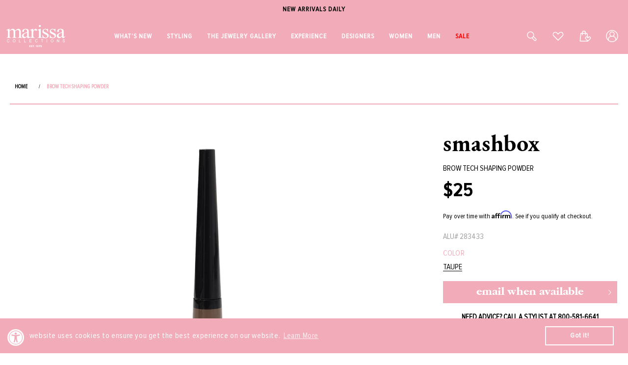

--- FILE ---
content_type: text/html; charset=utf-8
request_url: https://marissacollections.com/products/brow-tech-shaping-powder-1
body_size: 83721
content:
<!doctype html>
<html class="no-js" lang="en">
  <head>

    <meta charset="utf-8">
    <meta http-equiv="X-UA-Compatible" content="IE=edge">
    <meta name="viewport" content="width=device-width,initial-scale=1,maximum-scale=1">
    <meta name="theme-color" content="">
    <link rel="canonical" href="https://marissacollections.com/products/brow-tech-shaping-powder-1">
    <link rel="preconnect" href="https://cdn.shopify.com" crossorigin>

    
    <meta name="robots" content="index,follow">
    

    <meta name="google-site-verification" content="9VMH6RY6TGyr3VH6U1PFF6mBELwUT9PsRNipkVVE-S4" /><link rel="icon" type="image/png" href="//marissacollections.com/cdn/shop/files/FAVICON32.png?crop=center&height=32&v=1669799693&width=32"><link rel="preconnect" href="https://fonts.shopifycdn.com" crossorigin><link rel="stylesheet" type="text/css" href="//cdn.jsdelivr.net/npm/slick-carousel@1.8.1/slick/slick.css"/>

    <title>
      Brow Tech Shaping Powder | SMASHBOX
 &ndash; Marissa Collections</title>

    
      <meta name="description" content="Brow Tech Shaping Powder From Smashbox Micro-Fine Loose Powder Shapes And Adds Volume To Create Natural Or Bold Brows. Unique Precision Applicator Fills In Sparse Areas And Mimics Natural Hairs. Made In Germany Available In Taupe">
    

    

<meta property="og:site_name" content="Marissa Collections">
<meta property="og:url" content="https://marissacollections.com/products/brow-tech-shaping-powder-1">
<meta property="og:title" content="Brow Tech Shaping Powder | SMASHBOX">
<meta property="og:type" content="product">
<meta property="og:description" content="Brow Tech Shaping Powder From Smashbox Micro-Fine Loose Powder Shapes And Adds Volume To Create Natural Or Bold Brows. Unique Precision Applicator Fills In Sparse Areas And Mimics Natural Hairs. Made In Germany Available In Taupe"><meta property="og:image" content="http://marissacollections.com/cdn/shop/files/smashbox-beautycolor-taupe-brow-tech-shaping-powder.png?v=1731945224">
  <meta property="og:image:secure_url" content="https://marissacollections.com/cdn/shop/files/smashbox-beautycolor-taupe-brow-tech-shaping-powder.png?v=1731945224">
  <meta property="og:image:width" content="960">
  <meta property="og:image:height" content="959"><meta property="og:price:amount" content="25">
  <meta property="og:price:currency" content="USD"><meta name="twitter:card" content="summary_large_image">
<meta name="twitter:title" content="Brow Tech Shaping Powder | SMASHBOX">
<meta name="twitter:description" content="Brow Tech Shaping Powder From Smashbox Micro-Fine Loose Powder Shapes And Adds Volume To Create Natural Or Bold Brows. Unique Precision Applicator Fills In Sparse Areas And Mimics Natural Hairs. Made In Germany Available In Taupe">


    <!-- Affirm -->
    <script>
      _affirm_config = {
        public_api_key:  "W6U1KRH5MBKIPWBU",
        script:          "https://cdn1.affirm.com/js/v2/affirm.js"
      };
      (function(l,g,m,e,a,f,b){var d,c=l[m]||{},h=document.createElement(f),n=document.getElementsByTagName(f)[0],k=function(a,b,c){return function(){a[b]._.push([c,arguments])}};c[e]=k(c,e,"set");d=c[e];c[a]={};c[a]._=[];d._=[];c[a][b]=k(c,a,b);a=0;for(b="set add save post open empty reset on off trigger ready setProduct".split(" ");a<b.length;a++)d[b[a]]=k(c,e,b[a]);a=0;for(b=["get","token","url","items"];a<b.length;a++)d[b[a]]=function(){};h.async=!0;h.src=g[f];n.parentNode.insertBefore(h,n);delete g[f];d(g);l[m]=c})(window,_affirm_config,"affirm","checkout","ui","script","ready");
      // Use your live public API Key and https://cdn1.affirm.com/js/v2/affirm.js script to point to Affirm production environment.
    </script>
    <!-- End Affirm --><script type="text/javascript">
    window.isense_gdpr_privacy_policy_text = "";
    window.isense_gdpr_accept_button_text = "";
    window.isense_gdpr_close_button_text = "";
    window.isense_gdpr_change_cookies_text = "";
    window.isense_gdpr_text = "";

    window.isense_gdpr_strict_cookies_checkbox = "";
    window.isense_gdpr_strict_cookies_text = "";

    window.isense_gdpr_analytics_cookies_checkbox = "";
    window.isense_gdpr_analytics_cookies_text = "";

    window.isense_gdpr_marketing_cookies_checkbox = "";
    window.isense_gdpr_marketing_cookies_text = "";

    window.isense_gdpr_functionality_cookies_checkbox = "";
    window.isense_gdpr_functionality_cookies_text = "";

    window.isense_gdpr_popup_header = "";
    window.isense_gdpr_dismiss_button_text = "";

    window.isense_gdpr_accept_selected_button_text = "";
    window.isense_gdpr_accept_all_button_text = "";

    window.isense_gdpr_data_collection_text = "";
  </script>
     

    <script src="//marissacollections.com/cdn/shop/t/92/assets/global.js?v=179658413706407406141755591028" defer="defer"></script>
     <script src="//marissacollections.com/cdn/shop/t/92/assets/jquery.zoom.js?v=13237287164892544891748588289" defer="defer"></script>
    <script>window.performance && window.performance.mark && window.performance.mark('shopify.content_for_header.start');</script><meta name="facebook-domain-verification" content="8zi0e0pa598xfkll8kflk14ehh047b">
<meta name="google-site-verification" content="edg-KtKb8Jc0Zv-QnHyY_nrf2SR61loflBknhm3RrwA">
<meta id="shopify-digital-wallet" name="shopify-digital-wallet" content="/33388920967/digital_wallets/dialog">
<meta name="shopify-checkout-api-token" content="225d1175b45591988a83de6188c6fcba">
<meta id="in-context-paypal-metadata" data-shop-id="33388920967" data-venmo-supported="true" data-environment="production" data-locale="en_US" data-paypal-v4="true" data-currency="USD">
<link rel="alternate" type="application/json+oembed" href="https://marissacollections.com/products/brow-tech-shaping-powder-1.oembed">
<script async="async" src="/checkouts/internal/preloads.js?locale=en-US"></script>
<link rel="preconnect" href="https://shop.app" crossorigin="anonymous">
<script async="async" src="https://shop.app/checkouts/internal/preloads.js?locale=en-US&shop_id=33388920967" crossorigin="anonymous"></script>
<script id="apple-pay-shop-capabilities" type="application/json">{"shopId":33388920967,"countryCode":"US","currencyCode":"USD","merchantCapabilities":["supports3DS"],"merchantId":"gid:\/\/shopify\/Shop\/33388920967","merchantName":"Marissa Collections","requiredBillingContactFields":["postalAddress","email","phone"],"requiredShippingContactFields":["postalAddress","email","phone"],"shippingType":"shipping","supportedNetworks":["visa","masterCard","amex","discover"],"total":{"type":"pending","label":"Marissa Collections","amount":"1.00"},"shopifyPaymentsEnabled":true,"supportsSubscriptions":true}</script>
<script id="shopify-features" type="application/json">{"accessToken":"225d1175b45591988a83de6188c6fcba","betas":["rich-media-storefront-analytics"],"domain":"marissacollections.com","predictiveSearch":true,"shopId":33388920967,"locale":"en"}</script>
<script>var Shopify = Shopify || {};
Shopify.shop = "marissacollectionsshop.myshopify.com";
Shopify.locale = "en";
Shopify.currency = {"active":"USD","rate":"1.0"};
Shopify.country = "US";
Shopify.theme = {"name":"Marissa Theme v3.0","id":146738315416,"schema_name":"Dawn","schema_version":"5.0.0","theme_store_id":887,"role":"main"};
Shopify.theme.handle = "null";
Shopify.theme.style = {"id":null,"handle":null};
Shopify.cdnHost = "marissacollections.com/cdn";
Shopify.routes = Shopify.routes || {};
Shopify.routes.root = "/";</script>
<script type="module">!function(o){(o.Shopify=o.Shopify||{}).modules=!0}(window);</script>
<script>!function(o){function n(){var o=[];function n(){o.push(Array.prototype.slice.apply(arguments))}return n.q=o,n}var t=o.Shopify=o.Shopify||{};t.loadFeatures=n(),t.autoloadFeatures=n()}(window);</script>
<script>
  window.ShopifyPay = window.ShopifyPay || {};
  window.ShopifyPay.apiHost = "shop.app\/pay";
  window.ShopifyPay.redirectState = null;
</script>
<script id="shop-js-analytics" type="application/json">{"pageType":"product"}</script>
<script defer="defer" async type="module" src="//marissacollections.com/cdn/shopifycloud/shop-js/modules/v2/client.init-shop-cart-sync_DtuiiIyl.en.esm.js"></script>
<script defer="defer" async type="module" src="//marissacollections.com/cdn/shopifycloud/shop-js/modules/v2/chunk.common_CUHEfi5Q.esm.js"></script>
<script type="module">
  await import("//marissacollections.com/cdn/shopifycloud/shop-js/modules/v2/client.init-shop-cart-sync_DtuiiIyl.en.esm.js");
await import("//marissacollections.com/cdn/shopifycloud/shop-js/modules/v2/chunk.common_CUHEfi5Q.esm.js");

  window.Shopify.SignInWithShop?.initShopCartSync?.({"fedCMEnabled":true,"windoidEnabled":true});

</script>
<script>
  window.Shopify = window.Shopify || {};
  if (!window.Shopify.featureAssets) window.Shopify.featureAssets = {};
  window.Shopify.featureAssets['shop-js'] = {"shop-cart-sync":["modules/v2/client.shop-cart-sync_DFoTY42P.en.esm.js","modules/v2/chunk.common_CUHEfi5Q.esm.js"],"init-fed-cm":["modules/v2/client.init-fed-cm_D2UNy1i2.en.esm.js","modules/v2/chunk.common_CUHEfi5Q.esm.js"],"init-shop-email-lookup-coordinator":["modules/v2/client.init-shop-email-lookup-coordinator_BQEe2rDt.en.esm.js","modules/v2/chunk.common_CUHEfi5Q.esm.js"],"shop-cash-offers":["modules/v2/client.shop-cash-offers_3CTtReFF.en.esm.js","modules/v2/chunk.common_CUHEfi5Q.esm.js","modules/v2/chunk.modal_BewljZkx.esm.js"],"shop-button":["modules/v2/client.shop-button_C6oxCjDL.en.esm.js","modules/v2/chunk.common_CUHEfi5Q.esm.js"],"init-windoid":["modules/v2/client.init-windoid_5pix8xhK.en.esm.js","modules/v2/chunk.common_CUHEfi5Q.esm.js"],"avatar":["modules/v2/client.avatar_BTnouDA3.en.esm.js"],"init-shop-cart-sync":["modules/v2/client.init-shop-cart-sync_DtuiiIyl.en.esm.js","modules/v2/chunk.common_CUHEfi5Q.esm.js"],"shop-toast-manager":["modules/v2/client.shop-toast-manager_BYv_8cH1.en.esm.js","modules/v2/chunk.common_CUHEfi5Q.esm.js"],"pay-button":["modules/v2/client.pay-button_FnF9EIkY.en.esm.js","modules/v2/chunk.common_CUHEfi5Q.esm.js"],"shop-login-button":["modules/v2/client.shop-login-button_CH1KUpOf.en.esm.js","modules/v2/chunk.common_CUHEfi5Q.esm.js","modules/v2/chunk.modal_BewljZkx.esm.js"],"init-customer-accounts-sign-up":["modules/v2/client.init-customer-accounts-sign-up_aj7QGgYS.en.esm.js","modules/v2/client.shop-login-button_CH1KUpOf.en.esm.js","modules/v2/chunk.common_CUHEfi5Q.esm.js","modules/v2/chunk.modal_BewljZkx.esm.js"],"init-shop-for-new-customer-accounts":["modules/v2/client.init-shop-for-new-customer-accounts_NbnYRf_7.en.esm.js","modules/v2/client.shop-login-button_CH1KUpOf.en.esm.js","modules/v2/chunk.common_CUHEfi5Q.esm.js","modules/v2/chunk.modal_BewljZkx.esm.js"],"init-customer-accounts":["modules/v2/client.init-customer-accounts_ppedhqCH.en.esm.js","modules/v2/client.shop-login-button_CH1KUpOf.en.esm.js","modules/v2/chunk.common_CUHEfi5Q.esm.js","modules/v2/chunk.modal_BewljZkx.esm.js"],"shop-follow-button":["modules/v2/client.shop-follow-button_CMIBBa6u.en.esm.js","modules/v2/chunk.common_CUHEfi5Q.esm.js","modules/v2/chunk.modal_BewljZkx.esm.js"],"lead-capture":["modules/v2/client.lead-capture_But0hIyf.en.esm.js","modules/v2/chunk.common_CUHEfi5Q.esm.js","modules/v2/chunk.modal_BewljZkx.esm.js"],"checkout-modal":["modules/v2/client.checkout-modal_BBxc70dQ.en.esm.js","modules/v2/chunk.common_CUHEfi5Q.esm.js","modules/v2/chunk.modal_BewljZkx.esm.js"],"shop-login":["modules/v2/client.shop-login_hM3Q17Kl.en.esm.js","modules/v2/chunk.common_CUHEfi5Q.esm.js","modules/v2/chunk.modal_BewljZkx.esm.js"],"payment-terms":["modules/v2/client.payment-terms_CAtGlQYS.en.esm.js","modules/v2/chunk.common_CUHEfi5Q.esm.js","modules/v2/chunk.modal_BewljZkx.esm.js"]};
</script>
<script>(function() {
  var isLoaded = false;
  function asyncLoad() {
    if (isLoaded) return;
    isLoaded = true;
    var urls = ["https:\/\/cdn-scripts.signifyd.com\/shopify\/script-tag.js?shop=marissacollectionsshop.myshopify.com","https:\/\/tag.rmp.rakuten.com\/114956.ct.js?shop=marissacollectionsshop.myshopify.com","https:\/\/shy.elfsight.com\/p\/platform.js?shop=marissacollectionsshop.myshopify.com","https:\/\/swymv3pro-01.azureedge.net\/code\/swym-shopify.js?shop=marissacollectionsshop.myshopify.com","https:\/\/cdn.shopify.com\/s\/files\/1\/0333\/8892\/0967\/t\/83\/assets\/booster_eu_cookie_33388920967.js?v=1699005318\u0026shop=marissacollectionsshop.myshopify.com","https:\/\/tools.luckyorange.com\/core\/lo.js?site-id=43838429\u0026shop=marissacollectionsshop.myshopify.com","https:\/\/geostock.nyc3.digitaloceanspaces.com\/js\/inventoryLocation.js?shop=marissacollectionsshop.myshopify.com","https:\/\/storage.nfcube.com\/instafeed-24ba0d2a6c3fb25cd5484483e1ecdd73.js?shop=marissacollectionsshop.myshopify.com","https:\/\/inventory-info.nyc3.cdn.digitaloceanspaces.com\/js\/inventoryLocation.js?shop=marissacollectionsshop.myshopify.com","https:\/\/cdn.attn.tv\/marissacollections\/dtag.js?shop=marissacollectionsshop.myshopify.com","\/\/cdn.shopify.com\/proxy\/06d5490b1348e86d41743d6fe0556e43f637c48ee33322baaea342e8e66a651b\/api.goaffpro.com\/loader.js?shop=marissacollectionsshop.myshopify.com\u0026sp-cache-control=cHVibGljLCBtYXgtYWdlPTkwMA","https:\/\/searchanise-ef84.kxcdn.com\/widgets\/shopify\/init.js?a=2h0r5D8N4X\u0026shop=marissacollectionsshop.myshopify.com","\/\/backinstock.useamp.com\/widget\/21226_1767154825.js?category=bis\u0026v=6\u0026shop=marissacollectionsshop.myshopify.com"];
    for (var i = 0; i < urls.length; i++) {
      var s = document.createElement('script');
      s.type = 'text/javascript';
      s.async = true;
      s.src = urls[i];
      var x = document.getElementsByTagName('script')[0];
      x.parentNode.insertBefore(s, x);
    }
  };
  if(window.attachEvent) {
    window.attachEvent('onload', asyncLoad);
  } else {
    window.addEventListener('load', asyncLoad, false);
  }
})();</script>
<script id="__st">var __st={"a":33388920967,"offset":-18000,"reqid":"392ac1d2-13e4-4e60-96d3-e12cbb3eeb05-1767327478","pageurl":"marissacollections.com\/products\/brow-tech-shaping-powder-1","u":"b870456e29c3","p":"product","rtyp":"product","rid":4704020103303};</script>
<script>window.ShopifyPaypalV4VisibilityTracking = true;</script>
<script id="captcha-bootstrap">!function(){'use strict';const t='contact',e='account',n='new_comment',o=[[t,t],['blogs',n],['comments',n],[t,'customer']],c=[[e,'customer_login'],[e,'guest_login'],[e,'recover_customer_password'],[e,'create_customer']],r=t=>t.map((([t,e])=>`form[action*='/${t}']:not([data-nocaptcha='true']) input[name='form_type'][value='${e}']`)).join(','),a=t=>()=>t?[...document.querySelectorAll(t)].map((t=>t.form)):[];function s(){const t=[...o],e=r(t);return a(e)}const i='password',u='form_key',d=['recaptcha-v3-token','g-recaptcha-response','h-captcha-response',i],f=()=>{try{return window.sessionStorage}catch{return}},m='__shopify_v',_=t=>t.elements[u];function p(t,e,n=!1){try{const o=window.sessionStorage,c=JSON.parse(o.getItem(e)),{data:r}=function(t){const{data:e,action:n}=t;return t[m]||n?{data:e,action:n}:{data:t,action:n}}(c);for(const[e,n]of Object.entries(r))t.elements[e]&&(t.elements[e].value=n);n&&o.removeItem(e)}catch(o){console.error('form repopulation failed',{error:o})}}const l='form_type',E='cptcha';function T(t){t.dataset[E]=!0}const w=window,h=w.document,L='Shopify',v='ce_forms',y='captcha';let A=!1;((t,e)=>{const n=(g='f06e6c50-85a8-45c8-87d0-21a2b65856fe',I='https://cdn.shopify.com/shopifycloud/storefront-forms-hcaptcha/ce_storefront_forms_captcha_hcaptcha.v1.5.2.iife.js',D={infoText:'Protected by hCaptcha',privacyText:'Privacy',termsText:'Terms'},(t,e,n)=>{const o=w[L][v],c=o.bindForm;if(c)return c(t,g,e,D).then(n);var r;o.q.push([[t,g,e,D],n]),r=I,A||(h.body.append(Object.assign(h.createElement('script'),{id:'captcha-provider',async:!0,src:r})),A=!0)});var g,I,D;w[L]=w[L]||{},w[L][v]=w[L][v]||{},w[L][v].q=[],w[L][y]=w[L][y]||{},w[L][y].protect=function(t,e){n(t,void 0,e),T(t)},Object.freeze(w[L][y]),function(t,e,n,w,h,L){const[v,y,A,g]=function(t,e,n){const i=e?o:[],u=t?c:[],d=[...i,...u],f=r(d),m=r(i),_=r(d.filter((([t,e])=>n.includes(e))));return[a(f),a(m),a(_),s()]}(w,h,L),I=t=>{const e=t.target;return e instanceof HTMLFormElement?e:e&&e.form},D=t=>v().includes(t);t.addEventListener('submit',(t=>{const e=I(t);if(!e)return;const n=D(e)&&!e.dataset.hcaptchaBound&&!e.dataset.recaptchaBound,o=_(e),c=g().includes(e)&&(!o||!o.value);(n||c)&&t.preventDefault(),c&&!n&&(function(t){try{if(!f())return;!function(t){const e=f();if(!e)return;const n=_(t);if(!n)return;const o=n.value;o&&e.removeItem(o)}(t);const e=Array.from(Array(32),(()=>Math.random().toString(36)[2])).join('');!function(t,e){_(t)||t.append(Object.assign(document.createElement('input'),{type:'hidden',name:u})),t.elements[u].value=e}(t,e),function(t,e){const n=f();if(!n)return;const o=[...t.querySelectorAll(`input[type='${i}']`)].map((({name:t})=>t)),c=[...d,...o],r={};for(const[a,s]of new FormData(t).entries())c.includes(a)||(r[a]=s);n.setItem(e,JSON.stringify({[m]:1,action:t.action,data:r}))}(t,e)}catch(e){console.error('failed to persist form',e)}}(e),e.submit())}));const S=(t,e)=>{t&&!t.dataset[E]&&(n(t,e.some((e=>e===t))),T(t))};for(const o of['focusin','change'])t.addEventListener(o,(t=>{const e=I(t);D(e)&&S(e,y())}));const B=e.get('form_key'),M=e.get(l),P=B&&M;t.addEventListener('DOMContentLoaded',(()=>{const t=y();if(P)for(const e of t)e.elements[l].value===M&&p(e,B);[...new Set([...A(),...v().filter((t=>'true'===t.dataset.shopifyCaptcha))])].forEach((e=>S(e,t)))}))}(h,new URLSearchParams(w.location.search),n,t,e,['guest_login'])})(!0,!0)}();</script>
<script integrity="sha256-4kQ18oKyAcykRKYeNunJcIwy7WH5gtpwJnB7kiuLZ1E=" data-source-attribution="shopify.loadfeatures" defer="defer" src="//marissacollections.com/cdn/shopifycloud/storefront/assets/storefront/load_feature-a0a9edcb.js" crossorigin="anonymous"></script>
<script crossorigin="anonymous" defer="defer" src="//marissacollections.com/cdn/shopifycloud/storefront/assets/shopify_pay/storefront-65b4c6d7.js?v=20250812"></script>
<script data-source-attribution="shopify.dynamic_checkout.dynamic.init">var Shopify=Shopify||{};Shopify.PaymentButton=Shopify.PaymentButton||{isStorefrontPortableWallets:!0,init:function(){window.Shopify.PaymentButton.init=function(){};var t=document.createElement("script");t.src="https://marissacollections.com/cdn/shopifycloud/portable-wallets/latest/portable-wallets.en.js",t.type="module",document.head.appendChild(t)}};
</script>
<script data-source-attribution="shopify.dynamic_checkout.buyer_consent">
  function portableWalletsHideBuyerConsent(e){var t=document.getElementById("shopify-buyer-consent"),n=document.getElementById("shopify-subscription-policy-button");t&&n&&(t.classList.add("hidden"),t.setAttribute("aria-hidden","true"),n.removeEventListener("click",e))}function portableWalletsShowBuyerConsent(e){var t=document.getElementById("shopify-buyer-consent"),n=document.getElementById("shopify-subscription-policy-button");t&&n&&(t.classList.remove("hidden"),t.removeAttribute("aria-hidden"),n.addEventListener("click",e))}window.Shopify?.PaymentButton&&(window.Shopify.PaymentButton.hideBuyerConsent=portableWalletsHideBuyerConsent,window.Shopify.PaymentButton.showBuyerConsent=portableWalletsShowBuyerConsent);
</script>
<script data-source-attribution="shopify.dynamic_checkout.cart.bootstrap">document.addEventListener("DOMContentLoaded",(function(){function t(){return document.querySelector("shopify-accelerated-checkout-cart, shopify-accelerated-checkout")}if(t())Shopify.PaymentButton.init();else{new MutationObserver((function(e,n){t()&&(Shopify.PaymentButton.init(),n.disconnect())})).observe(document.body,{childList:!0,subtree:!0})}}));
</script>
<link id="shopify-accelerated-checkout-styles" rel="stylesheet" media="screen" href="https://marissacollections.com/cdn/shopifycloud/portable-wallets/latest/accelerated-checkout-backwards-compat.css" crossorigin="anonymous">
<style id="shopify-accelerated-checkout-cart">
        #shopify-buyer-consent {
  margin-top: 1em;
  display: inline-block;
  width: 100%;
}

#shopify-buyer-consent.hidden {
  display: none;
}

#shopify-subscription-policy-button {
  background: none;
  border: none;
  padding: 0;
  text-decoration: underline;
  font-size: inherit;
  cursor: pointer;
}

#shopify-subscription-policy-button::before {
  box-shadow: none;
}

      </style>
<script id="sections-script" data-sections="product-recommendations,header,footer" defer="defer" src="//marissacollections.com/cdn/shop/t/92/compiled_assets/scripts.js?382634"></script>
<script>window.performance && window.performance.mark && window.performance.mark('shopify.content_for_header.end');</script>


    <style data-shopify>
      @font-face {
  font-family: Assistant;
  font-weight: 400;
  font-style: normal;
  font-display: swap;
  src: url("//marissacollections.com/cdn/fonts/assistant/assistant_n4.9120912a469cad1cc292572851508ca49d12e768.woff2") format("woff2"),
       url("//marissacollections.com/cdn/fonts/assistant/assistant_n4.6e9875ce64e0fefcd3f4446b7ec9036b3ddd2985.woff") format("woff");
}

      @font-face {
  font-family: Assistant;
  font-weight: 700;
  font-style: normal;
  font-display: swap;
  src: url("//marissacollections.com/cdn/fonts/assistant/assistant_n7.bf44452348ec8b8efa3aa3068825305886b1c83c.woff2") format("woff2"),
       url("//marissacollections.com/cdn/fonts/assistant/assistant_n7.0c887fee83f6b3bda822f1150b912c72da0f7b64.woff") format("woff");
}

      
      
      @font-face {
  font-family: Assistant;
  font-weight: 400;
  font-style: normal;
  font-display: swap;
  src: url("//marissacollections.com/cdn/fonts/assistant/assistant_n4.9120912a469cad1cc292572851508ca49d12e768.woff2") format("woff2"),
       url("//marissacollections.com/cdn/fonts/assistant/assistant_n4.6e9875ce64e0fefcd3f4446b7ec9036b3ddd2985.woff") format("woff");
}


      :root {
        --font-body-family: Assistant, sans-serif;
        --font-body-style: normal;
        --font-body-weight: 400;
        --font-body-weight-bold: 700;

        --font-heading-family: Assistant, sans-serif;
        --font-heading-style: normal;
        --font-heading-weight: 400;

        --font-body-scale: 1.0;
        --font-heading-scale: 1.0;

        --color-base-text: 0, 0, 0;
        --color-shadow: 0, 0, 0;
        --color-base-background-1: 255, 255, 255;
        --color-base-background-2: 243, 243, 243;
        --color-base-solid-button-labels: 255, 255, 255;
        --color-base-outline-button-labels: 0, 0, 0;
        --color-base-accent-1: 0, 0, 0;
        --color-base-accent-2: 51, 79, 180;
        --payment-terms-background-color: #ffffff;

        --gradient-base-background-1: #ffffff;
        --gradient-base-background-2: #f3f3f3;
        --gradient-base-accent-1: #000000;
        --gradient-base-accent-2: #334fb4;

        --media-padding: px;
        --media-border-opacity: 0.05;
        --media-border-width: 1px;
        --media-radius: 0px;
        --media-shadow-opacity: 0.0;
        --media-shadow-horizontal-offset: 0px;
        --media-shadow-vertical-offset: 4px;
        --media-shadow-blur-radius: 5px;

        --page-width: 120rem;
        --page-width-margin: 0rem;

        --card-image-padding: 0.0rem;
        --card-corner-radius: 0.0rem;
        --card-text-alignment: left;
        --card-border-width: 0.0rem;
        --card-border-opacity: 0.1;
        --card-shadow-opacity: 0.0;
        --card-shadow-horizontal-offset: 0.0rem;
        --card-shadow-vertical-offset: 0.4rem;
        --card-shadow-blur-radius: 0.5rem;

        --badge-corner-radius: 4.0rem;

        --popup-border-width: 1px;
        --popup-border-opacity: 0.1;
        --popup-corner-radius: 0px;
        --popup-shadow-opacity: 0.0;
        --popup-shadow-horizontal-offset: 0px;
        --popup-shadow-vertical-offset: 4px;
        --popup-shadow-blur-radius: 5px;

        --drawer-border-width: 1px;
        --drawer-border-opacity: 0.1;
        --drawer-shadow-opacity: 0.0;
        --drawer-shadow-horizontal-offset: 0px;
        --drawer-shadow-vertical-offset: 4px;
        --drawer-shadow-blur-radius: 5px;

        --spacing-sections-desktop: 0px;
        --spacing-sections-mobile: 0px;

        --grid-desktop-vertical-spacing: 8px;
        --grid-desktop-horizontal-spacing: 8px;
        --grid-mobile-vertical-spacing: 4px;
        --grid-mobile-horizontal-spacing: 4px;

        --text-boxes-border-opacity: 0.1;
        --text-boxes-border-width: 0px;
        --text-boxes-radius: 0px;
        --text-boxes-shadow-opacity: 0.0;
        --text-boxes-shadow-horizontal-offset: 0px;
        --text-boxes-shadow-vertical-offset: 4px;
        --text-boxes-shadow-blur-radius: 5px;

        --buttons-radius: 0px;
        --buttons-radius-outset: 0px;
        --buttons-border-width: 1px;
        --buttons-border-opacity: 1.0;
        --buttons-shadow-opacity: 0.0;
        --buttons-shadow-horizontal-offset: 0px;
        --buttons-shadow-vertical-offset: 4px;
        --buttons-shadow-blur-radius: 5px;
        --buttons-border-offset: 0px;

        --inputs-radius: 0px;
        --inputs-border-width: 1px;
        --inputs-border-opacity: 0.55;
        --inputs-shadow-opacity: 0.0;
        --inputs-shadow-horizontal-offset: 0px;
        --inputs-margin-offset: 0px;
        --inputs-shadow-vertical-offset: 4px;
        --inputs-shadow-blur-radius: 5px;
        --inputs-radius-outset: 0px;

        --variant-pills-radius: 40px;
        --variant-pills-border-width: 1px;
        --variant-pills-border-opacity: 0.55;
        --variant-pills-shadow-opacity: 0.0;
        --variant-pills-shadow-horizontal-offset: 0px;
        --variant-pills-shadow-vertical-offset: 4px;
        --variant-pills-shadow-blur-radius: 5px;
      }

      *,
      *::before,
      *::after {
        box-sizing: inherit;
      }

      html {
        box-sizing: border-box;
        font-size: calc(var(--font-body-scale) * 62.5%);
        height: 100%;
      }

      body {
        display: grid;
        grid-template-rows: auto auto 1fr auto;
        grid-template-columns: 100%;
        min-height: 100%;
        margin: 0;
        font-size: 1.5rem;
        letter-spacing: 0.06rem;
        line-height: calc(1 + 0.8 / var(--font-body-scale));
        font-family: var(--font-body-family);
        font-style: var(--font-body-style);
        font-weight: var(--font-body-weight);
      }

      @media screen and (min-width: 750px) {
        body {
          font-size: 1.6rem;
        }
      }
    </style>

  

    <link href="//marissacollections.com/cdn/shop/t/92/assets/base.css?v=49272922153127472151765354761" rel="stylesheet" type="text/css" media="all" />
<link rel="preload" as="font" href="//marissacollections.com/cdn/fonts/assistant/assistant_n4.9120912a469cad1cc292572851508ca49d12e768.woff2" type="font/woff2" crossorigin><link rel="preload" as="font" href="//marissacollections.com/cdn/fonts/assistant/assistant_n4.9120912a469cad1cc292572851508ca49d12e768.woff2" type="font/woff2" crossorigin><link rel="stylesheet" href="//marissacollections.com/cdn/shop/t/92/assets/component-predictive-search.css?v=165644661289088488651748588289" media="print" onload="this.media='all'"><script>document.documentElement.className = document.documentElement.className.replace('no-js', 'js');
    if (Shopify.designMode) {
      document.documentElement.classList.add('shopify-design-mode');
    }
    </script>
    <script src="//searchserverapi.com/widgets/shopify/init.js?a=2h0r5D8N4X"></script>

    <script src="//ajax.googleapis.com/ajax/libs/jquery/2.2.4/jquery.min.js" type="text/javascript"></script>
    
    <link rel="stylesheet" href="https://unpkg.com/flickity@2/dist/flickity.min.css">
    <script src="https://unpkg.com/flickity@2/dist/flickity.pkgd.min.js"></script>
    
    <script type="text/javascript" src="//cdn.jsdelivr.net/npm/slick-carousel@1.8.1/slick/slick.min.js"></script>    

    <script>
    window.dataLayer = window.dataLayer || [];
    function gtag(){dataLayer.push(arguments);}
    gtag('js', new Date());

    gtag('config', 'AW-1057466871');
    </script>

    
<!-- START Rakuten Advertising Tracking -->
  <script type="text/javascript">
  	(function (url) {
  		/*Tracking Bootstrap - Set Up DataLayer objects/properties here*/
  		if(!window.DataLayer){
  			 window.DataLayer = {};
  		}
  		if(!DataLayer.events){
			DataLayer.events = {};
		}
		DataLayer.events.SPIVersion = DataLayer.events.SPIVersion || "v3.4.1";
		DataLayer.events.SiteSection = '1';

		var loc, ct = document.createElement('script'); ct.type = 'text/javascript';
		ct.async = true; ct.src = url; loc = document.getElementsByTagName('script')[0];
		loc.parentNode.insertBefore(ct, loc);
	}(document.location.protocol + '//tag.rmp.rakuten.com/114956.ct.js'));
  </script>
<!-- END Rakuten Advertising Tracking -->
    
<!-- BEGIN app block: shopify://apps/klaviyo-email-marketing-sms/blocks/klaviyo-onsite-embed/2632fe16-c075-4321-a88b-50b567f42507 -->












  <script async src="https://static.klaviyo.com/onsite/js/QCQfn2/klaviyo.js?company_id=QCQfn2"></script>
  <script>!function(){if(!window.klaviyo){window._klOnsite=window._klOnsite||[];try{window.klaviyo=new Proxy({},{get:function(n,i){return"push"===i?function(){var n;(n=window._klOnsite).push.apply(n,arguments)}:function(){for(var n=arguments.length,o=new Array(n),w=0;w<n;w++)o[w]=arguments[w];var t="function"==typeof o[o.length-1]?o.pop():void 0,e=new Promise((function(n){window._klOnsite.push([i].concat(o,[function(i){t&&t(i),n(i)}]))}));return e}}})}catch(n){window.klaviyo=window.klaviyo||[],window.klaviyo.push=function(){var n;(n=window._klOnsite).push.apply(n,arguments)}}}}();</script>

  
    <script id="viewed_product">
      if (item == null) {
        var _learnq = _learnq || [];

        var MetafieldReviews = null
        var MetafieldYotpoRating = null
        var MetafieldYotpoCount = null
        var MetafieldLooxRating = null
        var MetafieldLooxCount = null
        var okendoProduct = null
        var okendoProductReviewCount = null
        var okendoProductReviewAverageValue = null
        try {
          // The following fields are used for Customer Hub recently viewed in order to add reviews.
          // This information is not part of __kla_viewed. Instead, it is part of __kla_viewed_reviewed_items
          MetafieldReviews = {};
          MetafieldYotpoRating = null
          MetafieldYotpoCount = null
          MetafieldLooxRating = null
          MetafieldLooxCount = null

          okendoProduct = null
          // If the okendo metafield is not legacy, it will error, which then requires the new json formatted data
          if (okendoProduct && 'error' in okendoProduct) {
            okendoProduct = null
          }
          okendoProductReviewCount = okendoProduct ? okendoProduct.reviewCount : null
          okendoProductReviewAverageValue = okendoProduct ? okendoProduct.reviewAverageValue : null
        } catch (error) {
          console.error('Error in Klaviyo onsite reviews tracking:', error);
        }

        var item = {
          Name: "Brow Tech Shaping Powder",
          ProductID: 4704020103303,
          Categories: ["Discount Collection","Gift Guide \\ For the Beauty Guru","Gift Guide \\ For The Glow Getter","Gifts \\ Beauty","Gifts \\ For The Makeup Artist","Gifts \\ Stocking Stuffers","Gifts \\ Valentine's Day Gifts \\ Beauty","Smashbox \\ Beauty","To Be Assigned \\ Complete","What's New \\ Just In","What's New \\ Latest Arrivals","What's New \\ New \u0026 Now \\ Women","What's New \\ New \u0026 Now \\ Women \\ Beauty","Women \\ All Women's"],
          ImageURL: "https://marissacollections.com/cdn/shop/files/smashbox-beautycolor-taupe-brow-tech-shaping-powder_grande.png?v=1731945224",
          URL: "https://marissacollections.com/products/brow-tech-shaping-powder-1",
          Brand: "SMASHBOX",
          Price: "$25",
          Value: "25",
          CompareAtPrice: "$0"
        };
        _learnq.push(['track', 'Viewed Product', item]);
        _learnq.push(['trackViewedItem', {
          Title: item.Name,
          ItemId: item.ProductID,
          Categories: item.Categories,
          ImageUrl: item.ImageURL,
          Url: item.URL,
          Metadata: {
            Brand: item.Brand,
            Price: item.Price,
            Value: item.Value,
            CompareAtPrice: item.CompareAtPrice
          },
          metafields:{
            reviews: MetafieldReviews,
            yotpo:{
              rating: MetafieldYotpoRating,
              count: MetafieldYotpoCount,
            },
            loox:{
              rating: MetafieldLooxRating,
              count: MetafieldLooxCount,
            },
            okendo: {
              rating: okendoProductReviewAverageValue,
              count: okendoProductReviewCount,
            }
          }
        }]);
      }
    </script>
  




  <script>
    window.klaviyoReviewsProductDesignMode = false
  </script>







<!-- END app block --><!-- BEGIN app block: shopify://apps/helium-customer-fields/blocks/app-embed/bab58598-3e6a-4377-aaaa-97189b15f131 -->







































<script>
  if ('CF' in window) {
    window.CF.appEmbedEnabled = true;
  } else {
    window.CF = {
      appEmbedEnabled: true,
    };
  }

  window.CF.editAccountFormId = "";
  window.CF.registrationFormId = "";
</script>

<!-- BEGIN app snippet: patch-registration-links -->







































<script>
  function patchRegistrationLinks() {
    const PATCHABLE_LINKS_SELECTOR = 'a[href*="/account/register"]';

    const search = new URLSearchParams(window.location.search);
    const checkoutUrl = search.get('checkout_url');
    const returnUrl = search.get('return_url');

    const redirectUrl = checkoutUrl || returnUrl;
    if (!redirectUrl) return;

    const registrationLinks = Array.from(document.querySelectorAll(PATCHABLE_LINKS_SELECTOR));
    registrationLinks.forEach(link => {
      const url = new URL(link.href);

      url.searchParams.set('return_url', redirectUrl);

      link.href = url.href;
    });
  }

  if (['complete', 'interactive', 'loaded'].includes(document.readyState)) {
    patchRegistrationLinks();
  } else {
    document.addEventListener('DOMContentLoaded', () => patchRegistrationLinks());
  }
</script><!-- END app snippet -->
<!-- BEGIN app snippet: patch-login-grecaptcha-conflict -->







































<script>
  // Fixes a problem where both grecaptcha and hcaptcha response fields are included in the /account/login form submission
  // resulting in a 404 on the /challenge page.
  // This is caused by our triggerShopifyRecaptchaLoad function in initialize-forms.liquid.ejs
  // The fix itself just removes the unnecessary g-recaptcha-response input

  function patchLoginGrecaptchaConflict() {
    Array.from(document.querySelectorAll('form')).forEach(form => {
      form.addEventListener('submit', e => {
        const grecaptchaResponse = form.querySelector('[name="g-recaptcha-response"]');
        const hcaptchaResponse = form.querySelector('[name="h-captcha-response"]');

        if (grecaptchaResponse && hcaptchaResponse) {
          // Can't use both. Only keep hcaptcha response field.
          grecaptchaResponse.parentElement.removeChild(grecaptchaResponse);
        }
      })
    })
  }

  if (['complete', 'interactive', 'loaded'].includes(document.readyState)) {
    patchLoginGrecaptchaConflict();
  } else {
    document.addEventListener('DOMContentLoaded', () => patchLoginGrecaptchaConflict());
  }
</script><!-- END app snippet -->
<!-- BEGIN app snippet: embed-data -->


























































<script>
  window.CF.version = "5.1.2";
  window.CF.environment = 
  {
  
  "domain": "marissacollectionsshop.myshopify.com",
  "servicesToken": "1767327478:3b01591e1785a309ba39e60fb86a13d327fc7383bf6fdca2f4b1b55ade59e0d0",
  "baseApiUrl": "https:\/\/app.customerfields.com",
  "captchaSiteKey": "6LeE6h0eAAAAAChEgyagONn-1eOh1qg17G0Y4pe8",
  "captchaEnabled": false,
  "proxyPath": "\/tools\/customr",
  "countries": [{"name":"Afghanistan","code":"AF"},{"name":"Åland Islands","code":"AX"},{"name":"Albania","code":"AL"},{"name":"Algeria","code":"DZ"},{"name":"Andorra","code":"AD"},{"name":"Angola","code":"AO"},{"name":"Anguilla","code":"AI"},{"name":"Antigua \u0026 Barbuda","code":"AG"},{"name":"Argentina","code":"AR","provinces":[{"name":"Buenos Aires Province","code":"B"},{"name":"Catamarca","code":"K"},{"name":"Chaco","code":"H"},{"name":"Chubut","code":"U"},{"name":"Buenos Aires (Autonomous City)","code":"C"},{"name":"Córdoba","code":"X"},{"name":"Corrientes","code":"W"},{"name":"Entre Ríos","code":"E"},{"name":"Formosa","code":"P"},{"name":"Jujuy","code":"Y"},{"name":"La Pampa","code":"L"},{"name":"La Rioja","code":"F"},{"name":"Mendoza","code":"M"},{"name":"Misiones","code":"N"},{"name":"Neuquén","code":"Q"},{"name":"Río Negro","code":"R"},{"name":"Salta","code":"A"},{"name":"San Juan","code":"J"},{"name":"San Luis","code":"D"},{"name":"Santa Cruz","code":"Z"},{"name":"Santa Fe","code":"S"},{"name":"Santiago del Estero","code":"G"},{"name":"Tierra del Fuego","code":"V"},{"name":"Tucumán","code":"T"}]},{"name":"Armenia","code":"AM"},{"name":"Aruba","code":"AW"},{"name":"Ascension Island","code":"AC"},{"name":"Australia","code":"AU","provinces":[{"name":"Australian Capital Territory","code":"ACT"},{"name":"New South Wales","code":"NSW"},{"name":"Northern Territory","code":"NT"},{"name":"Queensland","code":"QLD"},{"name":"South Australia","code":"SA"},{"name":"Tasmania","code":"TAS"},{"name":"Victoria","code":"VIC"},{"name":"Western Australia","code":"WA"}]},{"name":"Austria","code":"AT"},{"name":"Azerbaijan","code":"AZ"},{"name":"Bahamas","code":"BS"},{"name":"Bahrain","code":"BH"},{"name":"Bangladesh","code":"BD"},{"name":"Barbados","code":"BB"},{"name":"Belarus","code":"BY"},{"name":"Belgium","code":"BE"},{"name":"Belize","code":"BZ"},{"name":"Benin","code":"BJ"},{"name":"Bermuda","code":"BM"},{"name":"Bhutan","code":"BT"},{"name":"Bolivia","code":"BO"},{"name":"Bosnia \u0026 Herzegovina","code":"BA"},{"name":"Botswana","code":"BW"},{"name":"Brazil","code":"BR","provinces":[{"name":"Acre","code":"AC"},{"name":"Alagoas","code":"AL"},{"name":"Amapá","code":"AP"},{"name":"Amazonas","code":"AM"},{"name":"Bahia","code":"BA"},{"name":"Ceará","code":"CE"},{"name":"Federal District","code":"DF"},{"name":"Espírito Santo","code":"ES"},{"name":"Goiás","code":"GO"},{"name":"Maranhão","code":"MA"},{"name":"Mato Grosso","code":"MT"},{"name":"Mato Grosso do Sul","code":"MS"},{"name":"Minas Gerais","code":"MG"},{"name":"Pará","code":"PA"},{"name":"Paraíba","code":"PB"},{"name":"Paraná","code":"PR"},{"name":"Pernambuco","code":"PE"},{"name":"Piauí","code":"PI"},{"name":"Rio Grande do Norte","code":"RN"},{"name":"Rio Grande do Sul","code":"RS"},{"name":"Rio de Janeiro","code":"RJ"},{"name":"Rondônia","code":"RO"},{"name":"Roraima","code":"RR"},{"name":"Santa Catarina","code":"SC"},{"name":"São Paulo","code":"SP"},{"name":"Sergipe","code":"SE"},{"name":"Tocantins","code":"TO"}]},{"name":"British Indian Ocean Territory","code":"IO"},{"name":"British Virgin Islands","code":"VG"},{"name":"Brunei","code":"BN"},{"name":"Bulgaria","code":"BG"},{"name":"Burkina Faso","code":"BF"},{"name":"Burundi","code":"BI"},{"name":"Cambodia","code":"KH"},{"name":"Cameroon","code":"CM"},{"name":"Canada","code":"CA","provinces":[{"name":"Alberta","code":"AB"},{"name":"British Columbia","code":"BC"},{"name":"Manitoba","code":"MB"},{"name":"New Brunswick","code":"NB"},{"name":"Newfoundland and Labrador","code":"NL"},{"name":"Northwest Territories","code":"NT"},{"name":"Nova Scotia","code":"NS"},{"name":"Nunavut","code":"NU"},{"name":"Ontario","code":"ON"},{"name":"Prince Edward Island","code":"PE"},{"name":"Quebec","code":"QC"},{"name":"Saskatchewan","code":"SK"},{"name":"Yukon","code":"YT"}]},{"name":"Cape Verde","code":"CV"},{"name":"Caribbean Netherlands","code":"BQ"},{"name":"Cayman Islands","code":"KY"},{"name":"Central African Republic","code":"CF"},{"name":"Chad","code":"TD"},{"name":"Chile","code":"CL","provinces":[{"name":"Arica y Parinacota","code":"AP"},{"name":"Tarapacá","code":"TA"},{"name":"Antofagasta","code":"AN"},{"name":"Atacama","code":"AT"},{"name":"Coquimbo","code":"CO"},{"name":"Valparaíso","code":"VS"},{"name":"Santiago Metropolitan","code":"RM"},{"name":"Libertador General Bernardo O’Higgins","code":"LI"},{"name":"Maule","code":"ML"},{"name":"Ñuble","code":"NB"},{"name":"Bío Bío","code":"BI"},{"name":"Araucanía","code":"AR"},{"name":"Los Ríos","code":"LR"},{"name":"Los Lagos","code":"LL"},{"name":"Aysén","code":"AI"},{"name":"Magallanes Region","code":"MA"}]},{"name":"China","code":"CN","provinces":[{"name":"Anhui","code":"AH"},{"name":"Beijing","code":"BJ"},{"name":"Chongqing","code":"CQ"},{"name":"Fujian","code":"FJ"},{"name":"Gansu","code":"GS"},{"name":"Guangdong","code":"GD"},{"name":"Guangxi","code":"GX"},{"name":"Guizhou","code":"GZ"},{"name":"Hainan","code":"HI"},{"name":"Hebei","code":"HE"},{"name":"Heilongjiang","code":"HL"},{"name":"Henan","code":"HA"},{"name":"Hubei","code":"HB"},{"name":"Hunan","code":"HN"},{"name":"Inner Mongolia","code":"NM"},{"name":"Jiangsu","code":"JS"},{"name":"Jiangxi","code":"JX"},{"name":"Jilin","code":"JL"},{"name":"Liaoning","code":"LN"},{"name":"Ningxia","code":"NX"},{"name":"Qinghai","code":"QH"},{"name":"Shaanxi","code":"SN"},{"name":"Shandong","code":"SD"},{"name":"Shanghai","code":"SH"},{"name":"Shanxi","code":"SX"},{"name":"Sichuan","code":"SC"},{"name":"Tianjin","code":"TJ"},{"name":"Xinjiang","code":"XJ"},{"name":"Tibet","code":"YZ"},{"name":"Yunnan","code":"YN"},{"name":"Zhejiang","code":"ZJ"}]},{"name":"Christmas Island","code":"CX"},{"name":"Cocos (Keeling) Islands","code":"CC"},{"name":"Colombia","code":"CO","provinces":[{"name":"Capital District","code":"DC"},{"name":"Amazonas","code":"AMA"},{"name":"Antioquia","code":"ANT"},{"name":"Arauca","code":"ARA"},{"name":"Atlántico","code":"ATL"},{"name":"Bolívar","code":"BOL"},{"name":"Boyacá","code":"BOY"},{"name":"Caldas","code":"CAL"},{"name":"Caquetá","code":"CAQ"},{"name":"Casanare","code":"CAS"},{"name":"Cauca","code":"CAU"},{"name":"Cesar","code":"CES"},{"name":"Chocó","code":"CHO"},{"name":"Córdoba","code":"COR"},{"name":"Cundinamarca","code":"CUN"},{"name":"Guainía","code":"GUA"},{"name":"Guaviare","code":"GUV"},{"name":"Huila","code":"HUI"},{"name":"La Guajira","code":"LAG"},{"name":"Magdalena","code":"MAG"},{"name":"Meta","code":"MET"},{"name":"Nariño","code":"NAR"},{"name":"Norte de Santander","code":"NSA"},{"name":"Putumayo","code":"PUT"},{"name":"Quindío","code":"QUI"},{"name":"Risaralda","code":"RIS"},{"name":"San Andrés \u0026 Providencia","code":"SAP"},{"name":"Santander","code":"SAN"},{"name":"Sucre","code":"SUC"},{"name":"Tolima","code":"TOL"},{"name":"Valle del Cauca","code":"VAC"},{"name":"Vaupés","code":"VAU"},{"name":"Vichada","code":"VID"}]},{"name":"Comoros","code":"KM"},{"name":"Congo - Brazzaville","code":"CG"},{"name":"Congo - Kinshasa","code":"CD"},{"name":"Cook Islands","code":"CK"},{"name":"Costa Rica","code":"CR","provinces":[{"name":"Alajuela","code":"CR-A"},{"name":"Cartago","code":"CR-C"},{"name":"Guanacaste","code":"CR-G"},{"name":"Heredia","code":"CR-H"},{"name":"Limón","code":"CR-L"},{"name":"Puntarenas","code":"CR-P"},{"name":"San José","code":"CR-SJ"}]},{"name":"Croatia","code":"HR"},{"name":"Curaçao","code":"CW"},{"name":"Cyprus","code":"CY"},{"name":"Czechia","code":"CZ"},{"name":"Côte d’Ivoire","code":"CI"},{"name":"Denmark","code":"DK"},{"name":"Djibouti","code":"DJ"},{"name":"Dominica","code":"DM"},{"name":"Dominican Republic","code":"DO"},{"name":"Ecuador","code":"EC"},{"name":"Egypt","code":"EG","provinces":[{"name":"6th of October","code":"SU"},{"name":"Al Sharqia","code":"SHR"},{"name":"Alexandria","code":"ALX"},{"name":"Aswan","code":"ASN"},{"name":"Asyut","code":"AST"},{"name":"Beheira","code":"BH"},{"name":"Beni Suef","code":"BNS"},{"name":"Cairo","code":"C"},{"name":"Dakahlia","code":"DK"},{"name":"Damietta","code":"DT"},{"name":"Faiyum","code":"FYM"},{"name":"Gharbia","code":"GH"},{"name":"Giza","code":"GZ"},{"name":"Helwan","code":"HU"},{"name":"Ismailia","code":"IS"},{"name":"Kafr el-Sheikh","code":"KFS"},{"name":"Luxor","code":"LX"},{"name":"Matrouh","code":"MT"},{"name":"Minya","code":"MN"},{"name":"Monufia","code":"MNF"},{"name":"New Valley","code":"WAD"},{"name":"North Sinai","code":"SIN"},{"name":"Port Said","code":"PTS"},{"name":"Qalyubia","code":"KB"},{"name":"Qena","code":"KN"},{"name":"Red Sea","code":"BA"},{"name":"Sohag","code":"SHG"},{"name":"South Sinai","code":"JS"},{"name":"Suez","code":"SUZ"}]},{"name":"El Salvador","code":"SV","provinces":[{"name":"Ahuachapán","code":"SV-AH"},{"name":"Cabañas","code":"SV-CA"},{"name":"Chalatenango","code":"SV-CH"},{"name":"Cuscatlán","code":"SV-CU"},{"name":"La Libertad","code":"SV-LI"},{"name":"La Paz","code":"SV-PA"},{"name":"La Unión","code":"SV-UN"},{"name":"Morazán","code":"SV-MO"},{"name":"San Miguel","code":"SV-SM"},{"name":"San Salvador","code":"SV-SS"},{"name":"San Vicente","code":"SV-SV"},{"name":"Santa Ana","code":"SV-SA"},{"name":"Sonsonate","code":"SV-SO"},{"name":"Usulután","code":"SV-US"}]},{"name":"Equatorial Guinea","code":"GQ"},{"name":"Eritrea","code":"ER"},{"name":"Estonia","code":"EE"},{"name":"Eswatini","code":"SZ"},{"name":"Ethiopia","code":"ET"},{"name":"Falkland Islands","code":"FK"},{"name":"Faroe Islands","code":"FO"},{"name":"Fiji","code":"FJ"},{"name":"Finland","code":"FI"},{"name":"France","code":"FR"},{"name":"French Guiana","code":"GF"},{"name":"French Polynesia","code":"PF"},{"name":"French Southern Territories","code":"TF"},{"name":"Gabon","code":"GA"},{"name":"Gambia","code":"GM"},{"name":"Georgia","code":"GE"},{"name":"Germany","code":"DE"},{"name":"Ghana","code":"GH"},{"name":"Gibraltar","code":"GI"},{"name":"Greece","code":"GR"},{"name":"Greenland","code":"GL"},{"name":"Grenada","code":"GD"},{"name":"Guadeloupe","code":"GP"},{"name":"Guatemala","code":"GT","provinces":[{"name":"Alta Verapaz","code":"AVE"},{"name":"Baja Verapaz","code":"BVE"},{"name":"Chimaltenango","code":"CMT"},{"name":"Chiquimula","code":"CQM"},{"name":"El Progreso","code":"EPR"},{"name":"Escuintla","code":"ESC"},{"name":"Guatemala","code":"GUA"},{"name":"Huehuetenango","code":"HUE"},{"name":"Izabal","code":"IZA"},{"name":"Jalapa","code":"JAL"},{"name":"Jutiapa","code":"JUT"},{"name":"Petén","code":"PET"},{"name":"Quetzaltenango","code":"QUE"},{"name":"Quiché","code":"QUI"},{"name":"Retalhuleu","code":"RET"},{"name":"Sacatepéquez","code":"SAC"},{"name":"San Marcos","code":"SMA"},{"name":"Santa Rosa","code":"SRO"},{"name":"Sololá","code":"SOL"},{"name":"Suchitepéquez","code":"SUC"},{"name":"Totonicapán","code":"TOT"},{"name":"Zacapa","code":"ZAC"}]},{"name":"Guernsey","code":"GG"},{"name":"Guinea","code":"GN"},{"name":"Guinea-Bissau","code":"GW"},{"name":"Guyana","code":"GY"},{"name":"Haiti","code":"HT"},{"name":"Honduras","code":"HN"},{"name":"Hong Kong SAR","code":"HK","provinces":[{"name":"Hong Kong Island","code":"HK"},{"name":"Kowloon","code":"KL"},{"name":"New Territories","code":"NT"}]},{"name":"Hungary","code":"HU"},{"name":"Iceland","code":"IS"},{"name":"India","code":"IN","provinces":[{"name":"Andaman and Nicobar Islands","code":"AN"},{"name":"Andhra Pradesh","code":"AP"},{"name":"Arunachal Pradesh","code":"AR"},{"name":"Assam","code":"AS"},{"name":"Bihar","code":"BR"},{"name":"Chandigarh","code":"CH"},{"name":"Chhattisgarh","code":"CG"},{"name":"Dadra and Nagar Haveli","code":"DN"},{"name":"Daman and Diu","code":"DD"},{"name":"Delhi","code":"DL"},{"name":"Goa","code":"GA"},{"name":"Gujarat","code":"GJ"},{"name":"Haryana","code":"HR"},{"name":"Himachal Pradesh","code":"HP"},{"name":"Jammu and Kashmir","code":"JK"},{"name":"Jharkhand","code":"JH"},{"name":"Karnataka","code":"KA"},{"name":"Kerala","code":"KL"},{"name":"Ladakh","code":"LA"},{"name":"Lakshadweep","code":"LD"},{"name":"Madhya Pradesh","code":"MP"},{"name":"Maharashtra","code":"MH"},{"name":"Manipur","code":"MN"},{"name":"Meghalaya","code":"ML"},{"name":"Mizoram","code":"MZ"},{"name":"Nagaland","code":"NL"},{"name":"Odisha","code":"OR"},{"name":"Puducherry","code":"PY"},{"name":"Punjab","code":"PB"},{"name":"Rajasthan","code":"RJ"},{"name":"Sikkim","code":"SK"},{"name":"Tamil Nadu","code":"TN"},{"name":"Telangana","code":"TS"},{"name":"Tripura","code":"TR"},{"name":"Uttar Pradesh","code":"UP"},{"name":"Uttarakhand","code":"UK"},{"name":"West Bengal","code":"WB"}]},{"name":"Indonesia","code":"ID","provinces":[{"name":"Aceh","code":"AC"},{"name":"Bali","code":"BA"},{"name":"Bangka–Belitung Islands","code":"BB"},{"name":"Banten","code":"BT"},{"name":"Bengkulu","code":"BE"},{"name":"Gorontalo","code":"GO"},{"name":"Jakarta","code":"JK"},{"name":"Jambi","code":"JA"},{"name":"West Java","code":"JB"},{"name":"Central Java","code":"JT"},{"name":"East Java","code":"JI"},{"name":"West Kalimantan","code":"KB"},{"name":"South Kalimantan","code":"KS"},{"name":"Central Kalimantan","code":"KT"},{"name":"East Kalimantan","code":"KI"},{"name":"North Kalimantan","code":"KU"},{"name":"Riau Islands","code":"KR"},{"name":"Lampung","code":"LA"},{"name":"Maluku","code":"MA"},{"name":"North Maluku","code":"MU"},{"name":"North Sumatra","code":"SU"},{"name":"West Nusa Tenggara","code":"NB"},{"name":"East Nusa Tenggara","code":"NT"},{"name":"Papua","code":"PA"},{"name":"West Papua","code":"PB"},{"name":"Riau","code":"RI"},{"name":"South Sumatra","code":"SS"},{"name":"West Sulawesi","code":"SR"},{"name":"South Sulawesi","code":"SN"},{"name":"Central Sulawesi","code":"ST"},{"name":"Southeast Sulawesi","code":"SG"},{"name":"North Sulawesi","code":"SA"},{"name":"West Sumatra","code":"SB"},{"name":"Yogyakarta","code":"YO"}]},{"name":"Iraq","code":"IQ"},{"name":"Ireland","code":"IE","provinces":[{"name":"Carlow","code":"CW"},{"name":"Cavan","code":"CN"},{"name":"Clare","code":"CE"},{"name":"Cork","code":"CO"},{"name":"Donegal","code":"DL"},{"name":"Dublin","code":"D"},{"name":"Galway","code":"G"},{"name":"Kerry","code":"KY"},{"name":"Kildare","code":"KE"},{"name":"Kilkenny","code":"KK"},{"name":"Laois","code":"LS"},{"name":"Leitrim","code":"LM"},{"name":"Limerick","code":"LK"},{"name":"Longford","code":"LD"},{"name":"Louth","code":"LH"},{"name":"Mayo","code":"MO"},{"name":"Meath","code":"MH"},{"name":"Monaghan","code":"MN"},{"name":"Offaly","code":"OY"},{"name":"Roscommon","code":"RN"},{"name":"Sligo","code":"SO"},{"name":"Tipperary","code":"TA"},{"name":"Waterford","code":"WD"},{"name":"Westmeath","code":"WH"},{"name":"Wexford","code":"WX"},{"name":"Wicklow","code":"WW"}]},{"name":"Isle of Man","code":"IM"},{"name":"Israel","code":"IL"},{"name":"Italy","code":"IT","provinces":[{"name":"Agrigento","code":"AG"},{"name":"Alessandria","code":"AL"},{"name":"Ancona","code":"AN"},{"name":"Aosta Valley","code":"AO"},{"name":"Arezzo","code":"AR"},{"name":"Ascoli Piceno","code":"AP"},{"name":"Asti","code":"AT"},{"name":"Avellino","code":"AV"},{"name":"Bari","code":"BA"},{"name":"Barletta-Andria-Trani","code":"BT"},{"name":"Belluno","code":"BL"},{"name":"Benevento","code":"BN"},{"name":"Bergamo","code":"BG"},{"name":"Biella","code":"BI"},{"name":"Bologna","code":"BO"},{"name":"South Tyrol","code":"BZ"},{"name":"Brescia","code":"BS"},{"name":"Brindisi","code":"BR"},{"name":"Cagliari","code":"CA"},{"name":"Caltanissetta","code":"CL"},{"name":"Campobasso","code":"CB"},{"name":"Carbonia-Iglesias","code":"CI"},{"name":"Caserta","code":"CE"},{"name":"Catania","code":"CT"},{"name":"Catanzaro","code":"CZ"},{"name":"Chieti","code":"CH"},{"name":"Como","code":"CO"},{"name":"Cosenza","code":"CS"},{"name":"Cremona","code":"CR"},{"name":"Crotone","code":"KR"},{"name":"Cuneo","code":"CN"},{"name":"Enna","code":"EN"},{"name":"Fermo","code":"FM"},{"name":"Ferrara","code":"FE"},{"name":"Florence","code":"FI"},{"name":"Foggia","code":"FG"},{"name":"Forlì-Cesena","code":"FC"},{"name":"Frosinone","code":"FR"},{"name":"Genoa","code":"GE"},{"name":"Gorizia","code":"GO"},{"name":"Grosseto","code":"GR"},{"name":"Imperia","code":"IM"},{"name":"Isernia","code":"IS"},{"name":"L’Aquila","code":"AQ"},{"name":"La Spezia","code":"SP"},{"name":"Latina","code":"LT"},{"name":"Lecce","code":"LE"},{"name":"Lecco","code":"LC"},{"name":"Livorno","code":"LI"},{"name":"Lodi","code":"LO"},{"name":"Lucca","code":"LU"},{"name":"Macerata","code":"MC"},{"name":"Mantua","code":"MN"},{"name":"Massa and Carrara","code":"MS"},{"name":"Matera","code":"MT"},{"name":"Medio Campidano","code":"VS"},{"name":"Messina","code":"ME"},{"name":"Milan","code":"MI"},{"name":"Modena","code":"MO"},{"name":"Monza and Brianza","code":"MB"},{"name":"Naples","code":"NA"},{"name":"Novara","code":"NO"},{"name":"Nuoro","code":"NU"},{"name":"Ogliastra","code":"OG"},{"name":"Olbia-Tempio","code":"OT"},{"name":"Oristano","code":"OR"},{"name":"Padua","code":"PD"},{"name":"Palermo","code":"PA"},{"name":"Parma","code":"PR"},{"name":"Pavia","code":"PV"},{"name":"Perugia","code":"PG"},{"name":"Pesaro and Urbino","code":"PU"},{"name":"Pescara","code":"PE"},{"name":"Piacenza","code":"PC"},{"name":"Pisa","code":"PI"},{"name":"Pistoia","code":"PT"},{"name":"Pordenone","code":"PN"},{"name":"Potenza","code":"PZ"},{"name":"Prato","code":"PO"},{"name":"Ragusa","code":"RG"},{"name":"Ravenna","code":"RA"},{"name":"Reggio Calabria","code":"RC"},{"name":"Reggio Emilia","code":"RE"},{"name":"Rieti","code":"RI"},{"name":"Rimini","code":"RN"},{"name":"Rome","code":"RM"},{"name":"Rovigo","code":"RO"},{"name":"Salerno","code":"SA"},{"name":"Sassari","code":"SS"},{"name":"Savona","code":"SV"},{"name":"Siena","code":"SI"},{"name":"Syracuse","code":"SR"},{"name":"Sondrio","code":"SO"},{"name":"Taranto","code":"TA"},{"name":"Teramo","code":"TE"},{"name":"Terni","code":"TR"},{"name":"Turin","code":"TO"},{"name":"Trapani","code":"TP"},{"name":"Trentino","code":"TN"},{"name":"Treviso","code":"TV"},{"name":"Trieste","code":"TS"},{"name":"Udine","code":"UD"},{"name":"Varese","code":"VA"},{"name":"Venice","code":"VE"},{"name":"Verbano-Cusio-Ossola","code":"VB"},{"name":"Vercelli","code":"VC"},{"name":"Verona","code":"VR"},{"name":"Vibo Valentia","code":"VV"},{"name":"Vicenza","code":"VI"},{"name":"Viterbo","code":"VT"}]},{"name":"Jamaica","code":"JM"},{"name":"Japan","code":"JP","provinces":[{"name":"Hokkaido","code":"JP-01"},{"name":"Aomori","code":"JP-02"},{"name":"Iwate","code":"JP-03"},{"name":"Miyagi","code":"JP-04"},{"name":"Akita","code":"JP-05"},{"name":"Yamagata","code":"JP-06"},{"name":"Fukushima","code":"JP-07"},{"name":"Ibaraki","code":"JP-08"},{"name":"Tochigi","code":"JP-09"},{"name":"Gunma","code":"JP-10"},{"name":"Saitama","code":"JP-11"},{"name":"Chiba","code":"JP-12"},{"name":"Tokyo","code":"JP-13"},{"name":"Kanagawa","code":"JP-14"},{"name":"Niigata","code":"JP-15"},{"name":"Toyama","code":"JP-16"},{"name":"Ishikawa","code":"JP-17"},{"name":"Fukui","code":"JP-18"},{"name":"Yamanashi","code":"JP-19"},{"name":"Nagano","code":"JP-20"},{"name":"Gifu","code":"JP-21"},{"name":"Shizuoka","code":"JP-22"},{"name":"Aichi","code":"JP-23"},{"name":"Mie","code":"JP-24"},{"name":"Shiga","code":"JP-25"},{"name":"Kyoto","code":"JP-26"},{"name":"Osaka","code":"JP-27"},{"name":"Hyogo","code":"JP-28"},{"name":"Nara","code":"JP-29"},{"name":"Wakayama","code":"JP-30"},{"name":"Tottori","code":"JP-31"},{"name":"Shimane","code":"JP-32"},{"name":"Okayama","code":"JP-33"},{"name":"Hiroshima","code":"JP-34"},{"name":"Yamaguchi","code":"JP-35"},{"name":"Tokushima","code":"JP-36"},{"name":"Kagawa","code":"JP-37"},{"name":"Ehime","code":"JP-38"},{"name":"Kochi","code":"JP-39"},{"name":"Fukuoka","code":"JP-40"},{"name":"Saga","code":"JP-41"},{"name":"Nagasaki","code":"JP-42"},{"name":"Kumamoto","code":"JP-43"},{"name":"Oita","code":"JP-44"},{"name":"Miyazaki","code":"JP-45"},{"name":"Kagoshima","code":"JP-46"},{"name":"Okinawa","code":"JP-47"}]},{"name":"Jersey","code":"JE"},{"name":"Jordan","code":"JO"},{"name":"Kazakhstan","code":"KZ"},{"name":"Kenya","code":"KE"},{"name":"Kiribati","code":"KI"},{"name":"Kosovo","code":"XK"},{"name":"Kuwait","code":"KW","provinces":[{"name":"Al Ahmadi","code":"KW-AH"},{"name":"Al Asimah","code":"KW-KU"},{"name":"Al Farwaniyah","code":"KW-FA"},{"name":"Al Jahra","code":"KW-JA"},{"name":"Hawalli","code":"KW-HA"},{"name":"Mubarak Al-Kabeer","code":"KW-MU"}]},{"name":"Kyrgyzstan","code":"KG"},{"name":"Laos","code":"LA"},{"name":"Latvia","code":"LV"},{"name":"Lebanon","code":"LB"},{"name":"Lesotho","code":"LS"},{"name":"Liberia","code":"LR"},{"name":"Libya","code":"LY"},{"name":"Liechtenstein","code":"LI"},{"name":"Lithuania","code":"LT"},{"name":"Luxembourg","code":"LU"},{"name":"Macao SAR","code":"MO"},{"name":"Madagascar","code":"MG"},{"name":"Malawi","code":"MW"},{"name":"Malaysia","code":"MY","provinces":[{"name":"Johor","code":"JHR"},{"name":"Kedah","code":"KDH"},{"name":"Kelantan","code":"KTN"},{"name":"Kuala Lumpur","code":"KUL"},{"name":"Labuan","code":"LBN"},{"name":"Malacca","code":"MLK"},{"name":"Negeri Sembilan","code":"NSN"},{"name":"Pahang","code":"PHG"},{"name":"Penang","code":"PNG"},{"name":"Perak","code":"PRK"},{"name":"Perlis","code":"PLS"},{"name":"Putrajaya","code":"PJY"},{"name":"Sabah","code":"SBH"},{"name":"Sarawak","code":"SWK"},{"name":"Selangor","code":"SGR"},{"name":"Terengganu","code":"TRG"}]},{"name":"Maldives","code":"MV"},{"name":"Mali","code":"ML"},{"name":"Malta","code":"MT"},{"name":"Martinique","code":"MQ"},{"name":"Mauritania","code":"MR"},{"name":"Mauritius","code":"MU"},{"name":"Mayotte","code":"YT"},{"name":"Mexico","code":"MX","provinces":[{"name":"Aguascalientes","code":"AGS"},{"name":"Baja California","code":"BC"},{"name":"Baja California Sur","code":"BCS"},{"name":"Campeche","code":"CAMP"},{"name":"Chiapas","code":"CHIS"},{"name":"Chihuahua","code":"CHIH"},{"name":"Ciudad de Mexico","code":"DF"},{"name":"Coahuila","code":"COAH"},{"name":"Colima","code":"COL"},{"name":"Durango","code":"DGO"},{"name":"Guanajuato","code":"GTO"},{"name":"Guerrero","code":"GRO"},{"name":"Hidalgo","code":"HGO"},{"name":"Jalisco","code":"JAL"},{"name":"Mexico State","code":"MEX"},{"name":"Michoacán","code":"MICH"},{"name":"Morelos","code":"MOR"},{"name":"Nayarit","code":"NAY"},{"name":"Nuevo León","code":"NL"},{"name":"Oaxaca","code":"OAX"},{"name":"Puebla","code":"PUE"},{"name":"Querétaro","code":"QRO"},{"name":"Quintana Roo","code":"Q ROO"},{"name":"San Luis Potosí","code":"SLP"},{"name":"Sinaloa","code":"SIN"},{"name":"Sonora","code":"SON"},{"name":"Tabasco","code":"TAB"},{"name":"Tamaulipas","code":"TAMPS"},{"name":"Tlaxcala","code":"TLAX"},{"name":"Veracruz","code":"VER"},{"name":"Yucatán","code":"YUC"},{"name":"Zacatecas","code":"ZAC"}]},{"name":"Moldova","code":"MD"},{"name":"Monaco","code":"MC"},{"name":"Mongolia","code":"MN"},{"name":"Montenegro","code":"ME"},{"name":"Montserrat","code":"MS"},{"name":"Morocco","code":"MA"},{"name":"Mozambique","code":"MZ"},{"name":"Myanmar (Burma)","code":"MM"},{"name":"Namibia","code":"NA"},{"name":"Nauru","code":"NR"},{"name":"Nepal","code":"NP"},{"name":"Netherlands","code":"NL"},{"name":"New Caledonia","code":"NC"},{"name":"New Zealand","code":"NZ","provinces":[{"name":"Auckland","code":"AUK"},{"name":"Bay of Plenty","code":"BOP"},{"name":"Canterbury","code":"CAN"},{"name":"Chatham Islands","code":"CIT"},{"name":"Gisborne","code":"GIS"},{"name":"Hawke’s Bay","code":"HKB"},{"name":"Manawatū-Whanganui","code":"MWT"},{"name":"Marlborough","code":"MBH"},{"name":"Nelson","code":"NSN"},{"name":"Northland","code":"NTL"},{"name":"Otago","code":"OTA"},{"name":"Southland","code":"STL"},{"name":"Taranaki","code":"TKI"},{"name":"Tasman","code":"TAS"},{"name":"Waikato","code":"WKO"},{"name":"Wellington","code":"WGN"},{"name":"West Coast","code":"WTC"}]},{"name":"Nicaragua","code":"NI"},{"name":"Niger","code":"NE"},{"name":"Nigeria","code":"NG","provinces":[{"name":"Abia","code":"AB"},{"name":"Federal Capital Territory","code":"FC"},{"name":"Adamawa","code":"AD"},{"name":"Akwa Ibom","code":"AK"},{"name":"Anambra","code":"AN"},{"name":"Bauchi","code":"BA"},{"name":"Bayelsa","code":"BY"},{"name":"Benue","code":"BE"},{"name":"Borno","code":"BO"},{"name":"Cross River","code":"CR"},{"name":"Delta","code":"DE"},{"name":"Ebonyi","code":"EB"},{"name":"Edo","code":"ED"},{"name":"Ekiti","code":"EK"},{"name":"Enugu","code":"EN"},{"name":"Gombe","code":"GO"},{"name":"Imo","code":"IM"},{"name":"Jigawa","code":"JI"},{"name":"Kaduna","code":"KD"},{"name":"Kano","code":"KN"},{"name":"Katsina","code":"KT"},{"name":"Kebbi","code":"KE"},{"name":"Kogi","code":"KO"},{"name":"Kwara","code":"KW"},{"name":"Lagos","code":"LA"},{"name":"Nasarawa","code":"NA"},{"name":"Niger","code":"NI"},{"name":"Ogun","code":"OG"},{"name":"Ondo","code":"ON"},{"name":"Osun","code":"OS"},{"name":"Oyo","code":"OY"},{"name":"Plateau","code":"PL"},{"name":"Rivers","code":"RI"},{"name":"Sokoto","code":"SO"},{"name":"Taraba","code":"TA"},{"name":"Yobe","code":"YO"},{"name":"Zamfara","code":"ZA"}]},{"name":"Niue","code":"NU"},{"name":"Norfolk Island","code":"NF"},{"name":"North Macedonia","code":"MK"},{"name":"Norway","code":"NO"},{"name":"Oman","code":"OM"},{"name":"Pakistan","code":"PK"},{"name":"Palestinian Territories","code":"PS"},{"name":"Panama","code":"PA","provinces":[{"name":"Bocas del Toro","code":"PA-1"},{"name":"Chiriquí","code":"PA-4"},{"name":"Coclé","code":"PA-2"},{"name":"Colón","code":"PA-3"},{"name":"Darién","code":"PA-5"},{"name":"Emberá","code":"PA-EM"},{"name":"Herrera","code":"PA-6"},{"name":"Guna Yala","code":"PA-KY"},{"name":"Los Santos","code":"PA-7"},{"name":"Ngöbe-Buglé","code":"PA-NB"},{"name":"Panamá","code":"PA-8"},{"name":"West Panamá","code":"PA-10"},{"name":"Veraguas","code":"PA-9"}]},{"name":"Papua New Guinea","code":"PG"},{"name":"Paraguay","code":"PY"},{"name":"Peru","code":"PE","provinces":[{"name":"Amazonas","code":"PE-AMA"},{"name":"Ancash","code":"PE-ANC"},{"name":"Apurímac","code":"PE-APU"},{"name":"Arequipa","code":"PE-ARE"},{"name":"Ayacucho","code":"PE-AYA"},{"name":"Cajamarca","code":"PE-CAJ"},{"name":"El Callao","code":"PE-CAL"},{"name":"Cusco","code":"PE-CUS"},{"name":"Huancavelica","code":"PE-HUV"},{"name":"Huánuco","code":"PE-HUC"},{"name":"Ica","code":"PE-ICA"},{"name":"Junín","code":"PE-JUN"},{"name":"La Libertad","code":"PE-LAL"},{"name":"Lambayeque","code":"PE-LAM"},{"name":"Lima (Department)","code":"PE-LIM"},{"name":"Lima (Metropolitan)","code":"PE-LMA"},{"name":"Loreto","code":"PE-LOR"},{"name":"Madre de Dios","code":"PE-MDD"},{"name":"Moquegua","code":"PE-MOQ"},{"name":"Pasco","code":"PE-PAS"},{"name":"Piura","code":"PE-PIU"},{"name":"Puno","code":"PE-PUN"},{"name":"San Martín","code":"PE-SAM"},{"name":"Tacna","code":"PE-TAC"},{"name":"Tumbes","code":"PE-TUM"},{"name":"Ucayali","code":"PE-UCA"}]},{"name":"Philippines","code":"PH","provinces":[{"name":"Abra","code":"PH-ABR"},{"name":"Agusan del Norte","code":"PH-AGN"},{"name":"Agusan del Sur","code":"PH-AGS"},{"name":"Aklan","code":"PH-AKL"},{"name":"Albay","code":"PH-ALB"},{"name":"Antique","code":"PH-ANT"},{"name":"Apayao","code":"PH-APA"},{"name":"Aurora","code":"PH-AUR"},{"name":"Basilan","code":"PH-BAS"},{"name":"Bataan","code":"PH-BAN"},{"name":"Batanes","code":"PH-BTN"},{"name":"Batangas","code":"PH-BTG"},{"name":"Benguet","code":"PH-BEN"},{"name":"Biliran","code":"PH-BIL"},{"name":"Bohol","code":"PH-BOH"},{"name":"Bukidnon","code":"PH-BUK"},{"name":"Bulacan","code":"PH-BUL"},{"name":"Cagayan","code":"PH-CAG"},{"name":"Camarines Norte","code":"PH-CAN"},{"name":"Camarines Sur","code":"PH-CAS"},{"name":"Camiguin","code":"PH-CAM"},{"name":"Capiz","code":"PH-CAP"},{"name":"Catanduanes","code":"PH-CAT"},{"name":"Cavite","code":"PH-CAV"},{"name":"Cebu","code":"PH-CEB"},{"name":"Cotabato","code":"PH-NCO"},{"name":"Davao Occidental","code":"PH-DVO"},{"name":"Davao Oriental","code":"PH-DAO"},{"name":"Compostela Valley","code":"PH-COM"},{"name":"Davao del Norte","code":"PH-DAV"},{"name":"Davao del Sur","code":"PH-DAS"},{"name":"Dinagat Islands","code":"PH-DIN"},{"name":"Eastern Samar","code":"PH-EAS"},{"name":"Guimaras","code":"PH-GUI"},{"name":"Ifugao","code":"PH-IFU"},{"name":"Ilocos Norte","code":"PH-ILN"},{"name":"Ilocos Sur","code":"PH-ILS"},{"name":"Iloilo","code":"PH-ILI"},{"name":"Isabela","code":"PH-ISA"},{"name":"Kalinga","code":"PH-KAL"},{"name":"La Union","code":"PH-LUN"},{"name":"Laguna","code":"PH-LAG"},{"name":"Lanao del Norte","code":"PH-LAN"},{"name":"Lanao del Sur","code":"PH-LAS"},{"name":"Leyte","code":"PH-LEY"},{"name":"Maguindanao","code":"PH-MAG"},{"name":"Marinduque","code":"PH-MAD"},{"name":"Masbate","code":"PH-MAS"},{"name":"Metro Manila","code":"PH-00"},{"name":"Misamis Occidental","code":"PH-MSC"},{"name":"Misamis Oriental","code":"PH-MSR"},{"name":"Mountain","code":"PH-MOU"},{"name":"Negros Occidental","code":"PH-NEC"},{"name":"Negros Oriental","code":"PH-NER"},{"name":"Northern Samar","code":"PH-NSA"},{"name":"Nueva Ecija","code":"PH-NUE"},{"name":"Nueva Vizcaya","code":"PH-NUV"},{"name":"Occidental Mindoro","code":"PH-MDC"},{"name":"Oriental Mindoro","code":"PH-MDR"},{"name":"Palawan","code":"PH-PLW"},{"name":"Pampanga","code":"PH-PAM"},{"name":"Pangasinan","code":"PH-PAN"},{"name":"Quezon","code":"PH-QUE"},{"name":"Quirino","code":"PH-QUI"},{"name":"Rizal","code":"PH-RIZ"},{"name":"Romblon","code":"PH-ROM"},{"name":"Samar","code":"PH-WSA"},{"name":"Sarangani","code":"PH-SAR"},{"name":"Siquijor","code":"PH-SIG"},{"name":"Sorsogon","code":"PH-SOR"},{"name":"South Cotabato","code":"PH-SCO"},{"name":"Southern Leyte","code":"PH-SLE"},{"name":"Sultan Kudarat","code":"PH-SUK"},{"name":"Sulu","code":"PH-SLU"},{"name":"Surigao del Norte","code":"PH-SUN"},{"name":"Surigao del Sur","code":"PH-SUR"},{"name":"Tarlac","code":"PH-TAR"},{"name":"Tawi-Tawi","code":"PH-TAW"},{"name":"Zambales","code":"PH-ZMB"},{"name":"Zamboanga Sibugay","code":"PH-ZSI"},{"name":"Zamboanga del Norte","code":"PH-ZAN"},{"name":"Zamboanga del Sur","code":"PH-ZAS"}]},{"name":"Pitcairn Islands","code":"PN"},{"name":"Poland","code":"PL"},{"name":"Portugal","code":"PT","provinces":[{"name":"Azores","code":"PT-20"},{"name":"Aveiro","code":"PT-01"},{"name":"Beja","code":"PT-02"},{"name":"Braga","code":"PT-03"},{"name":"Bragança","code":"PT-04"},{"name":"Castelo Branco","code":"PT-05"},{"name":"Coimbra","code":"PT-06"},{"name":"Évora","code":"PT-07"},{"name":"Faro","code":"PT-08"},{"name":"Guarda","code":"PT-09"},{"name":"Leiria","code":"PT-10"},{"name":"Lisbon","code":"PT-11"},{"name":"Madeira","code":"PT-30"},{"name":"Portalegre","code":"PT-12"},{"name":"Porto","code":"PT-13"},{"name":"Santarém","code":"PT-14"},{"name":"Setúbal","code":"PT-15"},{"name":"Viana do Castelo","code":"PT-16"},{"name":"Vila Real","code":"PT-17"},{"name":"Viseu","code":"PT-18"}]},{"name":"Qatar","code":"QA"},{"name":"Réunion","code":"RE"},{"name":"Romania","code":"RO","provinces":[{"name":"Alba","code":"AB"},{"name":"Arad","code":"AR"},{"name":"Argeș","code":"AG"},{"name":"Bacău","code":"BC"},{"name":"Bihor","code":"BH"},{"name":"Bistriţa-Năsăud","code":"BN"},{"name":"Botoşani","code":"BT"},{"name":"Brăila","code":"BR"},{"name":"Braşov","code":"BV"},{"name":"Bucharest","code":"B"},{"name":"Buzău","code":"BZ"},{"name":"Caraș-Severin","code":"CS"},{"name":"Cluj","code":"CJ"},{"name":"Constanța","code":"CT"},{"name":"Covasna","code":"CV"},{"name":"Călărași","code":"CL"},{"name":"Dolj","code":"DJ"},{"name":"Dâmbovița","code":"DB"},{"name":"Galați","code":"GL"},{"name":"Giurgiu","code":"GR"},{"name":"Gorj","code":"GJ"},{"name":"Harghita","code":"HR"},{"name":"Hunedoara","code":"HD"},{"name":"Ialomița","code":"IL"},{"name":"Iași","code":"IS"},{"name":"Ilfov","code":"IF"},{"name":"Maramureş","code":"MM"},{"name":"Mehedinți","code":"MH"},{"name":"Mureş","code":"MS"},{"name":"Neamţ","code":"NT"},{"name":"Olt","code":"OT"},{"name":"Prahova","code":"PH"},{"name":"Sălaj","code":"SJ"},{"name":"Satu Mare","code":"SM"},{"name":"Sibiu","code":"SB"},{"name":"Suceava","code":"SV"},{"name":"Teleorman","code":"TR"},{"name":"Timiș","code":"TM"},{"name":"Tulcea","code":"TL"},{"name":"Vâlcea","code":"VL"},{"name":"Vaslui","code":"VS"},{"name":"Vrancea","code":"VN"}]},{"name":"Russia","code":"RU","provinces":[{"name":"Altai Krai","code":"ALT"},{"name":"Altai","code":"AL"},{"name":"Amur","code":"AMU"},{"name":"Arkhangelsk","code":"ARK"},{"name":"Astrakhan","code":"AST"},{"name":"Belgorod","code":"BEL"},{"name":"Bryansk","code":"BRY"},{"name":"Chechen","code":"CE"},{"name":"Chelyabinsk","code":"CHE"},{"name":"Chukotka Okrug","code":"CHU"},{"name":"Chuvash","code":"CU"},{"name":"Irkutsk","code":"IRK"},{"name":"Ivanovo","code":"IVA"},{"name":"Jewish","code":"YEV"},{"name":"Kabardino-Balkar","code":"KB"},{"name":"Kaliningrad","code":"KGD"},{"name":"Kaluga","code":"KLU"},{"name":"Kamchatka Krai","code":"KAM"},{"name":"Karachay-Cherkess","code":"KC"},{"name":"Kemerovo","code":"KEM"},{"name":"Khabarovsk Krai","code":"KHA"},{"name":"Khanty-Mansi","code":"KHM"},{"name":"Kirov","code":"KIR"},{"name":"Komi","code":"KO"},{"name":"Kostroma","code":"KOS"},{"name":"Krasnodar Krai","code":"KDA"},{"name":"Krasnoyarsk Krai","code":"KYA"},{"name":"Kurgan","code":"KGN"},{"name":"Kursk","code":"KRS"},{"name":"Leningrad","code":"LEN"},{"name":"Lipetsk","code":"LIP"},{"name":"Magadan","code":"MAG"},{"name":"Mari El","code":"ME"},{"name":"Moscow","code":"MOW"},{"name":"Moscow Province","code":"MOS"},{"name":"Murmansk","code":"MUR"},{"name":"Nizhny Novgorod","code":"NIZ"},{"name":"Novgorod","code":"NGR"},{"name":"Novosibirsk","code":"NVS"},{"name":"Omsk","code":"OMS"},{"name":"Orenburg","code":"ORE"},{"name":"Oryol","code":"ORL"},{"name":"Penza","code":"PNZ"},{"name":"Perm Krai","code":"PER"},{"name":"Primorsky Krai","code":"PRI"},{"name":"Pskov","code":"PSK"},{"name":"Adygea","code":"AD"},{"name":"Bashkortostan","code":"BA"},{"name":"Buryat","code":"BU"},{"name":"Dagestan","code":"DA"},{"name":"Ingushetia","code":"IN"},{"name":"Kalmykia","code":"KL"},{"name":"Karelia","code":"KR"},{"name":"Khakassia","code":"KK"},{"name":"Mordovia","code":"MO"},{"name":"North Ossetia-Alania","code":"SE"},{"name":"Tatarstan","code":"TA"},{"name":"Rostov","code":"ROS"},{"name":"Ryazan","code":"RYA"},{"name":"Saint Petersburg","code":"SPE"},{"name":"Sakha","code":"SA"},{"name":"Sakhalin","code":"SAK"},{"name":"Samara","code":"SAM"},{"name":"Saratov","code":"SAR"},{"name":"Smolensk","code":"SMO"},{"name":"Stavropol Krai","code":"STA"},{"name":"Sverdlovsk","code":"SVE"},{"name":"Tambov","code":"TAM"},{"name":"Tomsk","code":"TOM"},{"name":"Tula","code":"TUL"},{"name":"Tver","code":"TVE"},{"name":"Tyumen","code":"TYU"},{"name":"Tuva","code":"TY"},{"name":"Udmurt","code":"UD"},{"name":"Ulyanovsk","code":"ULY"},{"name":"Vladimir","code":"VLA"},{"name":"Volgograd","code":"VGG"},{"name":"Vologda","code":"VLG"},{"name":"Voronezh","code":"VOR"},{"name":"Yamalo-Nenets Okrug","code":"YAN"},{"name":"Yaroslavl","code":"YAR"},{"name":"Zabaykalsky Krai","code":"ZAB"}]},{"name":"Rwanda","code":"RW"},{"name":"Samoa","code":"WS"},{"name":"San Marino","code":"SM"},{"name":"São Tomé \u0026 Príncipe","code":"ST"},{"name":"Saudi Arabia","code":"SA"},{"name":"Senegal","code":"SN"},{"name":"Serbia","code":"RS"},{"name":"Seychelles","code":"SC"},{"name":"Sierra Leone","code":"SL"},{"name":"Singapore","code":"SG"},{"name":"Sint Maarten","code":"SX"},{"name":"Slovakia","code":"SK"},{"name":"Slovenia","code":"SI"},{"name":"Solomon Islands","code":"SB"},{"name":"Somalia","code":"SO"},{"name":"South Africa","code":"ZA","provinces":[{"name":"Eastern Cape","code":"EC"},{"name":"Free State","code":"FS"},{"name":"Gauteng","code":"GP"},{"name":"KwaZulu-Natal","code":"NL"},{"name":"Limpopo","code":"LP"},{"name":"Mpumalanga","code":"MP"},{"name":"North West","code":"NW"},{"name":"Northern Cape","code":"NC"},{"name":"Western Cape","code":"WC"}]},{"name":"South Georgia \u0026 South Sandwich Islands","code":"GS"},{"name":"South Korea","code":"KR","provinces":[{"name":"Busan","code":"KR-26"},{"name":"North Chungcheong","code":"KR-43"},{"name":"South Chungcheong","code":"KR-44"},{"name":"Daegu","code":"KR-27"},{"name":"Daejeon","code":"KR-30"},{"name":"Gangwon","code":"KR-42"},{"name":"Gwangju City","code":"KR-29"},{"name":"North Gyeongsang","code":"KR-47"},{"name":"Gyeonggi","code":"KR-41"},{"name":"South Gyeongsang","code":"KR-48"},{"name":"Incheon","code":"KR-28"},{"name":"Jeju","code":"KR-49"},{"name":"North Jeolla","code":"KR-45"},{"name":"South Jeolla","code":"KR-46"},{"name":"Sejong","code":"KR-50"},{"name":"Seoul","code":"KR-11"},{"name":"Ulsan","code":"KR-31"}]},{"name":"South Sudan","code":"SS"},{"name":"Spain","code":"ES","provinces":[{"name":"A Coruña","code":"C"},{"name":"Álava","code":"VI"},{"name":"Albacete","code":"AB"},{"name":"Alicante","code":"A"},{"name":"Almería","code":"AL"},{"name":"Asturias Province","code":"O"},{"name":"Ávila","code":"AV"},{"name":"Badajoz","code":"BA"},{"name":"Balears Province","code":"PM"},{"name":"Barcelona","code":"B"},{"name":"Burgos","code":"BU"},{"name":"Cáceres","code":"CC"},{"name":"Cádiz","code":"CA"},{"name":"Cantabria Province","code":"S"},{"name":"Castellón","code":"CS"},{"name":"Ceuta","code":"CE"},{"name":"Ciudad Real","code":"CR"},{"name":"Córdoba","code":"CO"},{"name":"Cuenca","code":"CU"},{"name":"Girona","code":"GI"},{"name":"Granada","code":"GR"},{"name":"Guadalajara","code":"GU"},{"name":"Gipuzkoa","code":"SS"},{"name":"Huelva","code":"H"},{"name":"Huesca","code":"HU"},{"name":"Jaén","code":"J"},{"name":"La Rioja Province","code":"LO"},{"name":"Las Palmas","code":"GC"},{"name":"León","code":"LE"},{"name":"Lleida","code":"L"},{"name":"Lugo","code":"LU"},{"name":"Madrid Province","code":"M"},{"name":"Málaga","code":"MA"},{"name":"Melilla","code":"ML"},{"name":"Murcia","code":"MU"},{"name":"Navarra","code":"NA"},{"name":"Ourense","code":"OR"},{"name":"Palencia","code":"P"},{"name":"Pontevedra","code":"PO"},{"name":"Salamanca","code":"SA"},{"name":"Santa Cruz de Tenerife","code":"TF"},{"name":"Segovia","code":"SG"},{"name":"Seville","code":"SE"},{"name":"Soria","code":"SO"},{"name":"Tarragona","code":"T"},{"name":"Teruel","code":"TE"},{"name":"Toledo","code":"TO"},{"name":"Valencia","code":"V"},{"name":"Valladolid","code":"VA"},{"name":"Biscay","code":"BI"},{"name":"Zamora","code":"ZA"},{"name":"Zaragoza","code":"Z"}]},{"name":"Sri Lanka","code":"LK"},{"name":"St. Barthélemy","code":"BL"},{"name":"St. Helena","code":"SH"},{"name":"St. Kitts \u0026 Nevis","code":"KN"},{"name":"St. Lucia","code":"LC"},{"name":"St. Martin","code":"MF"},{"name":"St. Pierre \u0026 Miquelon","code":"PM"},{"name":"St. Vincent \u0026 Grenadines","code":"VC"},{"name":"Sudan","code":"SD"},{"name":"Suriname","code":"SR"},{"name":"Svalbard \u0026 Jan Mayen","code":"SJ"},{"name":"Sweden","code":"SE"},{"name":"Switzerland","code":"CH"},{"name":"Taiwan","code":"TW"},{"name":"Tajikistan","code":"TJ"},{"name":"Tanzania","code":"TZ"},{"name":"Thailand","code":"TH","provinces":[{"name":"Amnat Charoen","code":"TH-37"},{"name":"Ang Thong","code":"TH-15"},{"name":"Bangkok","code":"TH-10"},{"name":"Bueng Kan","code":"TH-38"},{"name":"Buri Ram","code":"TH-31"},{"name":"Chachoengsao","code":"TH-24"},{"name":"Chai Nat","code":"TH-18"},{"name":"Chaiyaphum","code":"TH-36"},{"name":"Chanthaburi","code":"TH-22"},{"name":"Chiang Mai","code":"TH-50"},{"name":"Chiang Rai","code":"TH-57"},{"name":"Chon Buri","code":"TH-20"},{"name":"Chumphon","code":"TH-86"},{"name":"Kalasin","code":"TH-46"},{"name":"Kamphaeng Phet","code":"TH-62"},{"name":"Kanchanaburi","code":"TH-71"},{"name":"Khon Kaen","code":"TH-40"},{"name":"Krabi","code":"TH-81"},{"name":"Lampang","code":"TH-52"},{"name":"Lamphun","code":"TH-51"},{"name":"Loei","code":"TH-42"},{"name":"Lopburi","code":"TH-16"},{"name":"Mae Hong Son","code":"TH-58"},{"name":"Maha Sarakham","code":"TH-44"},{"name":"Mukdahan","code":"TH-49"},{"name":"Nakhon Nayok","code":"TH-26"},{"name":"Nakhon Pathom","code":"TH-73"},{"name":"Nakhon Phanom","code":"TH-48"},{"name":"Nakhon Ratchasima","code":"TH-30"},{"name":"Nakhon Sawan","code":"TH-60"},{"name":"Nakhon Si Thammarat","code":"TH-80"},{"name":"Nan","code":"TH-55"},{"name":"Narathiwat","code":"TH-96"},{"name":"Nong Bua Lam Phu","code":"TH-39"},{"name":"Nong Khai","code":"TH-43"},{"name":"Nonthaburi","code":"TH-12"},{"name":"Pathum Thani","code":"TH-13"},{"name":"Pattani","code":"TH-94"},{"name":"Pattaya","code":"TH-S"},{"name":"Phang Nga","code":"TH-82"},{"name":"Phatthalung","code":"TH-93"},{"name":"Phayao","code":"TH-56"},{"name":"Phetchabun","code":"TH-67"},{"name":"Phetchaburi","code":"TH-76"},{"name":"Phichit","code":"TH-66"},{"name":"Phitsanulok","code":"TH-65"},{"name":"Phra Nakhon Si Ayutthaya","code":"TH-14"},{"name":"Phrae","code":"TH-54"},{"name":"Phuket","code":"TH-83"},{"name":"Prachin Buri","code":"TH-25"},{"name":"Prachuap Khiri Khan","code":"TH-77"},{"name":"Ranong","code":"TH-85"},{"name":"Ratchaburi","code":"TH-70"},{"name":"Rayong","code":"TH-21"},{"name":"Roi Et","code":"TH-45"},{"name":"Sa Kaeo","code":"TH-27"},{"name":"Sakon Nakhon","code":"TH-47"},{"name":"Samut Prakan","code":"TH-11"},{"name":"Samut Sakhon","code":"TH-74"},{"name":"Samut Songkhram","code":"TH-75"},{"name":"Saraburi","code":"TH-19"},{"name":"Satun","code":"TH-91"},{"name":"Sing Buri","code":"TH-17"},{"name":"Si Sa Ket","code":"TH-33"},{"name":"Songkhla","code":"TH-90"},{"name":"Sukhothai","code":"TH-64"},{"name":"Suphanburi","code":"TH-72"},{"name":"Surat Thani","code":"TH-84"},{"name":"Surin","code":"TH-32"},{"name":"Tak","code":"TH-63"},{"name":"Trang","code":"TH-92"},{"name":"Trat","code":"TH-23"},{"name":"Ubon Ratchathani","code":"TH-34"},{"name":"Udon Thani","code":"TH-41"},{"name":"Uthai Thani","code":"TH-61"},{"name":"Uttaradit","code":"TH-53"},{"name":"Yala","code":"TH-95"},{"name":"Yasothon","code":"TH-35"}]},{"name":"Timor-Leste","code":"TL"},{"name":"Togo","code":"TG"},{"name":"Tokelau","code":"TK"},{"name":"Tonga","code":"TO"},{"name":"Trinidad \u0026 Tobago","code":"TT"},{"name":"Tristan da Cunha","code":"TA"},{"name":"Tunisia","code":"TN"},{"name":"Turkey","code":"TR"},{"name":"Turkmenistan","code":"TM"},{"name":"Turks \u0026 Caicos Islands","code":"TC"},{"name":"Tuvalu","code":"TV"},{"name":"U.S. Outlying Islands","code":"UM"},{"name":"Uganda","code":"UG"},{"name":"Ukraine","code":"UA"},{"name":"United Arab Emirates","code":"AE","provinces":[{"name":"Abu Dhabi","code":"AZ"},{"name":"Ajman","code":"AJ"},{"name":"Dubai","code":"DU"},{"name":"Fujairah","code":"FU"},{"name":"Ras al-Khaimah","code":"RK"},{"name":"Sharjah","code":"SH"},{"name":"Umm al-Quwain","code":"UQ"}]},{"name":"United Kingdom","code":"GB","provinces":[{"name":"British Forces","code":"BFP"},{"name":"England","code":"ENG"},{"name":"Northern Ireland","code":"NIR"},{"name":"Scotland","code":"SCT"},{"name":"Wales","code":"WLS"}]},{"name":"United States","code":"US","provinces":[{"name":"Alabama","code":"AL"},{"name":"Alaska","code":"AK"},{"name":"American Samoa","code":"AS"},{"name":"Arizona","code":"AZ"},{"name":"Arkansas","code":"AR"},{"name":"California","code":"CA"},{"name":"Colorado","code":"CO"},{"name":"Connecticut","code":"CT"},{"name":"Delaware","code":"DE"},{"name":"Washington DC","code":"DC"},{"name":"Micronesia","code":"FM"},{"name":"Florida","code":"FL"},{"name":"Georgia","code":"GA"},{"name":"Guam","code":"GU"},{"name":"Hawaii","code":"HI"},{"name":"Idaho","code":"ID"},{"name":"Illinois","code":"IL"},{"name":"Indiana","code":"IN"},{"name":"Iowa","code":"IA"},{"name":"Kansas","code":"KS"},{"name":"Kentucky","code":"KY"},{"name":"Louisiana","code":"LA"},{"name":"Maine","code":"ME"},{"name":"Marshall Islands","code":"MH"},{"name":"Maryland","code":"MD"},{"name":"Massachusetts","code":"MA"},{"name":"Michigan","code":"MI"},{"name":"Minnesota","code":"MN"},{"name":"Mississippi","code":"MS"},{"name":"Missouri","code":"MO"},{"name":"Montana","code":"MT"},{"name":"Nebraska","code":"NE"},{"name":"Nevada","code":"NV"},{"name":"New Hampshire","code":"NH"},{"name":"New Jersey","code":"NJ"},{"name":"New Mexico","code":"NM"},{"name":"New York","code":"NY"},{"name":"North Carolina","code":"NC"},{"name":"North Dakota","code":"ND"},{"name":"Northern Mariana Islands","code":"MP"},{"name":"Ohio","code":"OH"},{"name":"Oklahoma","code":"OK"},{"name":"Oregon","code":"OR"},{"name":"Palau","code":"PW"},{"name":"Pennsylvania","code":"PA"},{"name":"Puerto Rico","code":"PR"},{"name":"Rhode Island","code":"RI"},{"name":"South Carolina","code":"SC"},{"name":"South Dakota","code":"SD"},{"name":"Tennessee","code":"TN"},{"name":"Texas","code":"TX"},{"name":"Utah","code":"UT"},{"name":"Vermont","code":"VT"},{"name":"U.S. Virgin Islands","code":"VI"},{"name":"Virginia","code":"VA"},{"name":"Washington","code":"WA"},{"name":"West Virginia","code":"WV"},{"name":"Wisconsin","code":"WI"},{"name":"Wyoming","code":"WY"},{"name":"Armed Forces Americas","code":"AA"},{"name":"Armed Forces Europe","code":"AE"},{"name":"Armed Forces Pacific","code":"AP"}]},{"name":"Uruguay","code":"UY","provinces":[{"name":"Artigas","code":"UY-AR"},{"name":"Canelones","code":"UY-CA"},{"name":"Cerro Largo","code":"UY-CL"},{"name":"Colonia","code":"UY-CO"},{"name":"Durazno","code":"UY-DU"},{"name":"Flores","code":"UY-FS"},{"name":"Florida","code":"UY-FD"},{"name":"Lavalleja","code":"UY-LA"},{"name":"Maldonado","code":"UY-MA"},{"name":"Montevideo","code":"UY-MO"},{"name":"Paysandú","code":"UY-PA"},{"name":"Río Negro","code":"UY-RN"},{"name":"Rivera","code":"UY-RV"},{"name":"Rocha","code":"UY-RO"},{"name":"Salto","code":"UY-SA"},{"name":"San José","code":"UY-SJ"},{"name":"Soriano","code":"UY-SO"},{"name":"Tacuarembó","code":"UY-TA"},{"name":"Treinta y Tres","code":"UY-TT"}]},{"name":"Uzbekistan","code":"UZ"},{"name":"Vanuatu","code":"VU"},{"name":"Vatican City","code":"VA"},{"name":"Venezuela","code":"VE","provinces":[{"name":"Amazonas","code":"VE-Z"},{"name":"Anzoátegui","code":"VE-B"},{"name":"Apure","code":"VE-C"},{"name":"Aragua","code":"VE-D"},{"name":"Barinas","code":"VE-E"},{"name":"Bolívar","code":"VE-F"},{"name":"Carabobo","code":"VE-G"},{"name":"Cojedes","code":"VE-H"},{"name":"Delta Amacuro","code":"VE-Y"},{"name":"Federal Dependencies","code":"VE-W"},{"name":"Capital","code":"VE-A"},{"name":"Falcón","code":"VE-I"},{"name":"Guárico","code":"VE-J"},{"name":"Vargas","code":"VE-X"},{"name":"Lara","code":"VE-K"},{"name":"Mérida","code":"VE-L"},{"name":"Miranda","code":"VE-M"},{"name":"Monagas","code":"VE-N"},{"name":"Nueva Esparta","code":"VE-O"},{"name":"Portuguesa","code":"VE-P"},{"name":"Sucre","code":"VE-R"},{"name":"Táchira","code":"VE-S"},{"name":"Trujillo","code":"VE-T"},{"name":"Yaracuy","code":"VE-U"},{"name":"Zulia","code":"VE-V"}]},{"name":"Vietnam","code":"VN"},{"name":"Wallis \u0026 Futuna","code":"WF"},{"name":"Western Sahara","code":"EH"},{"name":"Yemen","code":"YE"},{"name":"Zambia","code":"ZM"},{"name":"Zimbabwe","code":"ZW"}],
  "locale": "en",
  
    "localeRootPath": "\/",
  
  
    "adminIsLoggedIn": false
  
  }
;
  window.CF.countryOptionTags = `<option value="United States" data-provinces="[[&quot;Alabama&quot;,&quot;Alabama&quot;],[&quot;Alaska&quot;,&quot;Alaska&quot;],[&quot;American Samoa&quot;,&quot;American Samoa&quot;],[&quot;Arizona&quot;,&quot;Arizona&quot;],[&quot;Arkansas&quot;,&quot;Arkansas&quot;],[&quot;Armed Forces Americas&quot;,&quot;Armed Forces Americas&quot;],[&quot;Armed Forces Europe&quot;,&quot;Armed Forces Europe&quot;],[&quot;Armed Forces Pacific&quot;,&quot;Armed Forces Pacific&quot;],[&quot;California&quot;,&quot;California&quot;],[&quot;Colorado&quot;,&quot;Colorado&quot;],[&quot;Connecticut&quot;,&quot;Connecticut&quot;],[&quot;Delaware&quot;,&quot;Delaware&quot;],[&quot;District of Columbia&quot;,&quot;Washington DC&quot;],[&quot;Federated States of Micronesia&quot;,&quot;Micronesia&quot;],[&quot;Florida&quot;,&quot;Florida&quot;],[&quot;Georgia&quot;,&quot;Georgia&quot;],[&quot;Guam&quot;,&quot;Guam&quot;],[&quot;Hawaii&quot;,&quot;Hawaii&quot;],[&quot;Idaho&quot;,&quot;Idaho&quot;],[&quot;Illinois&quot;,&quot;Illinois&quot;],[&quot;Indiana&quot;,&quot;Indiana&quot;],[&quot;Iowa&quot;,&quot;Iowa&quot;],[&quot;Kansas&quot;,&quot;Kansas&quot;],[&quot;Kentucky&quot;,&quot;Kentucky&quot;],[&quot;Louisiana&quot;,&quot;Louisiana&quot;],[&quot;Maine&quot;,&quot;Maine&quot;],[&quot;Marshall Islands&quot;,&quot;Marshall Islands&quot;],[&quot;Maryland&quot;,&quot;Maryland&quot;],[&quot;Massachusetts&quot;,&quot;Massachusetts&quot;],[&quot;Michigan&quot;,&quot;Michigan&quot;],[&quot;Minnesota&quot;,&quot;Minnesota&quot;],[&quot;Mississippi&quot;,&quot;Mississippi&quot;],[&quot;Missouri&quot;,&quot;Missouri&quot;],[&quot;Montana&quot;,&quot;Montana&quot;],[&quot;Nebraska&quot;,&quot;Nebraska&quot;],[&quot;Nevada&quot;,&quot;Nevada&quot;],[&quot;New Hampshire&quot;,&quot;New Hampshire&quot;],[&quot;New Jersey&quot;,&quot;New Jersey&quot;],[&quot;New Mexico&quot;,&quot;New Mexico&quot;],[&quot;New York&quot;,&quot;New York&quot;],[&quot;North Carolina&quot;,&quot;North Carolina&quot;],[&quot;North Dakota&quot;,&quot;North Dakota&quot;],[&quot;Northern Mariana Islands&quot;,&quot;Northern Mariana Islands&quot;],[&quot;Ohio&quot;,&quot;Ohio&quot;],[&quot;Oklahoma&quot;,&quot;Oklahoma&quot;],[&quot;Oregon&quot;,&quot;Oregon&quot;],[&quot;Palau&quot;,&quot;Palau&quot;],[&quot;Pennsylvania&quot;,&quot;Pennsylvania&quot;],[&quot;Puerto Rico&quot;,&quot;Puerto Rico&quot;],[&quot;Rhode Island&quot;,&quot;Rhode Island&quot;],[&quot;South Carolina&quot;,&quot;South Carolina&quot;],[&quot;South Dakota&quot;,&quot;South Dakota&quot;],[&quot;Tennessee&quot;,&quot;Tennessee&quot;],[&quot;Texas&quot;,&quot;Texas&quot;],[&quot;Utah&quot;,&quot;Utah&quot;],[&quot;Vermont&quot;,&quot;Vermont&quot;],[&quot;Virgin Islands&quot;,&quot;U.S. Virgin Islands&quot;],[&quot;Virginia&quot;,&quot;Virginia&quot;],[&quot;Washington&quot;,&quot;Washington&quot;],[&quot;West Virginia&quot;,&quot;West Virginia&quot;],[&quot;Wisconsin&quot;,&quot;Wisconsin&quot;],[&quot;Wyoming&quot;,&quot;Wyoming&quot;]]">United States</option>
<option value="---" data-provinces="[]">---</option>
<option value="Afghanistan" data-provinces="[]">Afghanistan</option>
<option value="Aland Islands" data-provinces="[]">Åland Islands</option>
<option value="Albania" data-provinces="[]">Albania</option>
<option value="Algeria" data-provinces="[]">Algeria</option>
<option value="Andorra" data-provinces="[]">Andorra</option>
<option value="Angola" data-provinces="[]">Angola</option>
<option value="Anguilla" data-provinces="[]">Anguilla</option>
<option value="Antigua And Barbuda" data-provinces="[]">Antigua & Barbuda</option>
<option value="Argentina" data-provinces="[[&quot;Buenos Aires&quot;,&quot;Buenos Aires Province&quot;],[&quot;Catamarca&quot;,&quot;Catamarca&quot;],[&quot;Chaco&quot;,&quot;Chaco&quot;],[&quot;Chubut&quot;,&quot;Chubut&quot;],[&quot;Ciudad Autónoma de Buenos Aires&quot;,&quot;Buenos Aires (Autonomous City)&quot;],[&quot;Corrientes&quot;,&quot;Corrientes&quot;],[&quot;Córdoba&quot;,&quot;Córdoba&quot;],[&quot;Entre Ríos&quot;,&quot;Entre Ríos&quot;],[&quot;Formosa&quot;,&quot;Formosa&quot;],[&quot;Jujuy&quot;,&quot;Jujuy&quot;],[&quot;La Pampa&quot;,&quot;La Pampa&quot;],[&quot;La Rioja&quot;,&quot;La Rioja&quot;],[&quot;Mendoza&quot;,&quot;Mendoza&quot;],[&quot;Misiones&quot;,&quot;Misiones&quot;],[&quot;Neuquén&quot;,&quot;Neuquén&quot;],[&quot;Río Negro&quot;,&quot;Río Negro&quot;],[&quot;Salta&quot;,&quot;Salta&quot;],[&quot;San Juan&quot;,&quot;San Juan&quot;],[&quot;San Luis&quot;,&quot;San Luis&quot;],[&quot;Santa Cruz&quot;,&quot;Santa Cruz&quot;],[&quot;Santa Fe&quot;,&quot;Santa Fe&quot;],[&quot;Santiago Del Estero&quot;,&quot;Santiago del Estero&quot;],[&quot;Tierra Del Fuego&quot;,&quot;Tierra del Fuego&quot;],[&quot;Tucumán&quot;,&quot;Tucumán&quot;]]">Argentina</option>
<option value="Armenia" data-provinces="[]">Armenia</option>
<option value="Aruba" data-provinces="[]">Aruba</option>
<option value="Ascension Island" data-provinces="[]">Ascension Island</option>
<option value="Australia" data-provinces="[[&quot;Australian Capital Territory&quot;,&quot;Australian Capital Territory&quot;],[&quot;New South Wales&quot;,&quot;New South Wales&quot;],[&quot;Northern Territory&quot;,&quot;Northern Territory&quot;],[&quot;Queensland&quot;,&quot;Queensland&quot;],[&quot;South Australia&quot;,&quot;South Australia&quot;],[&quot;Tasmania&quot;,&quot;Tasmania&quot;],[&quot;Victoria&quot;,&quot;Victoria&quot;],[&quot;Western Australia&quot;,&quot;Western Australia&quot;]]">Australia</option>
<option value="Austria" data-provinces="[]">Austria</option>
<option value="Azerbaijan" data-provinces="[]">Azerbaijan</option>
<option value="Bahamas" data-provinces="[]">Bahamas</option>
<option value="Bahrain" data-provinces="[]">Bahrain</option>
<option value="Bangladesh" data-provinces="[]">Bangladesh</option>
<option value="Barbados" data-provinces="[]">Barbados</option>
<option value="Belarus" data-provinces="[]">Belarus</option>
<option value="Belgium" data-provinces="[]">Belgium</option>
<option value="Belize" data-provinces="[]">Belize</option>
<option value="Benin" data-provinces="[]">Benin</option>
<option value="Bermuda" data-provinces="[]">Bermuda</option>
<option value="Bhutan" data-provinces="[]">Bhutan</option>
<option value="Bolivia" data-provinces="[]">Bolivia</option>
<option value="Bosnia And Herzegovina" data-provinces="[]">Bosnia & Herzegovina</option>
<option value="Botswana" data-provinces="[]">Botswana</option>
<option value="Brazil" data-provinces="[[&quot;Acre&quot;,&quot;Acre&quot;],[&quot;Alagoas&quot;,&quot;Alagoas&quot;],[&quot;Amapá&quot;,&quot;Amapá&quot;],[&quot;Amazonas&quot;,&quot;Amazonas&quot;],[&quot;Bahia&quot;,&quot;Bahia&quot;],[&quot;Ceará&quot;,&quot;Ceará&quot;],[&quot;Distrito Federal&quot;,&quot;Federal District&quot;],[&quot;Espírito Santo&quot;,&quot;Espírito Santo&quot;],[&quot;Goiás&quot;,&quot;Goiás&quot;],[&quot;Maranhão&quot;,&quot;Maranhão&quot;],[&quot;Mato Grosso&quot;,&quot;Mato Grosso&quot;],[&quot;Mato Grosso do Sul&quot;,&quot;Mato Grosso do Sul&quot;],[&quot;Minas Gerais&quot;,&quot;Minas Gerais&quot;],[&quot;Paraná&quot;,&quot;Paraná&quot;],[&quot;Paraíba&quot;,&quot;Paraíba&quot;],[&quot;Pará&quot;,&quot;Pará&quot;],[&quot;Pernambuco&quot;,&quot;Pernambuco&quot;],[&quot;Piauí&quot;,&quot;Piauí&quot;],[&quot;Rio Grande do Norte&quot;,&quot;Rio Grande do Norte&quot;],[&quot;Rio Grande do Sul&quot;,&quot;Rio Grande do Sul&quot;],[&quot;Rio de Janeiro&quot;,&quot;Rio de Janeiro&quot;],[&quot;Rondônia&quot;,&quot;Rondônia&quot;],[&quot;Roraima&quot;,&quot;Roraima&quot;],[&quot;Santa Catarina&quot;,&quot;Santa Catarina&quot;],[&quot;Sergipe&quot;,&quot;Sergipe&quot;],[&quot;São Paulo&quot;,&quot;São Paulo&quot;],[&quot;Tocantins&quot;,&quot;Tocantins&quot;]]">Brazil</option>
<option value="British Indian Ocean Territory" data-provinces="[]">British Indian Ocean Territory</option>
<option value="Virgin Islands, British" data-provinces="[]">British Virgin Islands</option>
<option value="Brunei" data-provinces="[]">Brunei</option>
<option value="Bulgaria" data-provinces="[]">Bulgaria</option>
<option value="Burkina Faso" data-provinces="[]">Burkina Faso</option>
<option value="Burundi" data-provinces="[]">Burundi</option>
<option value="Cambodia" data-provinces="[]">Cambodia</option>
<option value="Republic of Cameroon" data-provinces="[]">Cameroon</option>
<option value="Canada" data-provinces="[[&quot;Alberta&quot;,&quot;Alberta&quot;],[&quot;British Columbia&quot;,&quot;British Columbia&quot;],[&quot;Manitoba&quot;,&quot;Manitoba&quot;],[&quot;New Brunswick&quot;,&quot;New Brunswick&quot;],[&quot;Newfoundland and Labrador&quot;,&quot;Newfoundland and Labrador&quot;],[&quot;Northwest Territories&quot;,&quot;Northwest Territories&quot;],[&quot;Nova Scotia&quot;,&quot;Nova Scotia&quot;],[&quot;Nunavut&quot;,&quot;Nunavut&quot;],[&quot;Ontario&quot;,&quot;Ontario&quot;],[&quot;Prince Edward Island&quot;,&quot;Prince Edward Island&quot;],[&quot;Quebec&quot;,&quot;Quebec&quot;],[&quot;Saskatchewan&quot;,&quot;Saskatchewan&quot;],[&quot;Yukon&quot;,&quot;Yukon&quot;]]">Canada</option>
<option value="Cape Verde" data-provinces="[]">Cape Verde</option>
<option value="Caribbean Netherlands" data-provinces="[]">Caribbean Netherlands</option>
<option value="Cayman Islands" data-provinces="[]">Cayman Islands</option>
<option value="Central African Republic" data-provinces="[]">Central African Republic</option>
<option value="Chad" data-provinces="[]">Chad</option>
<option value="Chile" data-provinces="[[&quot;Antofagasta&quot;,&quot;Antofagasta&quot;],[&quot;Araucanía&quot;,&quot;Araucanía&quot;],[&quot;Arica and Parinacota&quot;,&quot;Arica y Parinacota&quot;],[&quot;Atacama&quot;,&quot;Atacama&quot;],[&quot;Aysén&quot;,&quot;Aysén&quot;],[&quot;Biobío&quot;,&quot;Bío Bío&quot;],[&quot;Coquimbo&quot;,&quot;Coquimbo&quot;],[&quot;Los Lagos&quot;,&quot;Los Lagos&quot;],[&quot;Los Ríos&quot;,&quot;Los Ríos&quot;],[&quot;Magallanes&quot;,&quot;Magallanes Region&quot;],[&quot;Maule&quot;,&quot;Maule&quot;],[&quot;O&#39;Higgins&quot;,&quot;Libertador General Bernardo O’Higgins&quot;],[&quot;Santiago&quot;,&quot;Santiago Metropolitan&quot;],[&quot;Tarapacá&quot;,&quot;Tarapacá&quot;],[&quot;Valparaíso&quot;,&quot;Valparaíso&quot;],[&quot;Ñuble&quot;,&quot;Ñuble&quot;]]">Chile</option>
<option value="China" data-provinces="[[&quot;Anhui&quot;,&quot;Anhui&quot;],[&quot;Beijing&quot;,&quot;Beijing&quot;],[&quot;Chongqing&quot;,&quot;Chongqing&quot;],[&quot;Fujian&quot;,&quot;Fujian&quot;],[&quot;Gansu&quot;,&quot;Gansu&quot;],[&quot;Guangdong&quot;,&quot;Guangdong&quot;],[&quot;Guangxi&quot;,&quot;Guangxi&quot;],[&quot;Guizhou&quot;,&quot;Guizhou&quot;],[&quot;Hainan&quot;,&quot;Hainan&quot;],[&quot;Hebei&quot;,&quot;Hebei&quot;],[&quot;Heilongjiang&quot;,&quot;Heilongjiang&quot;],[&quot;Henan&quot;,&quot;Henan&quot;],[&quot;Hubei&quot;,&quot;Hubei&quot;],[&quot;Hunan&quot;,&quot;Hunan&quot;],[&quot;Inner Mongolia&quot;,&quot;Inner Mongolia&quot;],[&quot;Jiangsu&quot;,&quot;Jiangsu&quot;],[&quot;Jiangxi&quot;,&quot;Jiangxi&quot;],[&quot;Jilin&quot;,&quot;Jilin&quot;],[&quot;Liaoning&quot;,&quot;Liaoning&quot;],[&quot;Ningxia&quot;,&quot;Ningxia&quot;],[&quot;Qinghai&quot;,&quot;Qinghai&quot;],[&quot;Shaanxi&quot;,&quot;Shaanxi&quot;],[&quot;Shandong&quot;,&quot;Shandong&quot;],[&quot;Shanghai&quot;,&quot;Shanghai&quot;],[&quot;Shanxi&quot;,&quot;Shanxi&quot;],[&quot;Sichuan&quot;,&quot;Sichuan&quot;],[&quot;Tianjin&quot;,&quot;Tianjin&quot;],[&quot;Xinjiang&quot;,&quot;Xinjiang&quot;],[&quot;Xizang&quot;,&quot;Tibet&quot;],[&quot;Yunnan&quot;,&quot;Yunnan&quot;],[&quot;Zhejiang&quot;,&quot;Zhejiang&quot;]]">China</option>
<option value="Christmas Island" data-provinces="[]">Christmas Island</option>
<option value="Cocos (Keeling) Islands" data-provinces="[]">Cocos (Keeling) Islands</option>
<option value="Colombia" data-provinces="[[&quot;Amazonas&quot;,&quot;Amazonas&quot;],[&quot;Antioquia&quot;,&quot;Antioquia&quot;],[&quot;Arauca&quot;,&quot;Arauca&quot;],[&quot;Atlántico&quot;,&quot;Atlántico&quot;],[&quot;Bogotá, D.C.&quot;,&quot;Capital District&quot;],[&quot;Bolívar&quot;,&quot;Bolívar&quot;],[&quot;Boyacá&quot;,&quot;Boyacá&quot;],[&quot;Caldas&quot;,&quot;Caldas&quot;],[&quot;Caquetá&quot;,&quot;Caquetá&quot;],[&quot;Casanare&quot;,&quot;Casanare&quot;],[&quot;Cauca&quot;,&quot;Cauca&quot;],[&quot;Cesar&quot;,&quot;Cesar&quot;],[&quot;Chocó&quot;,&quot;Chocó&quot;],[&quot;Cundinamarca&quot;,&quot;Cundinamarca&quot;],[&quot;Córdoba&quot;,&quot;Córdoba&quot;],[&quot;Guainía&quot;,&quot;Guainía&quot;],[&quot;Guaviare&quot;,&quot;Guaviare&quot;],[&quot;Huila&quot;,&quot;Huila&quot;],[&quot;La Guajira&quot;,&quot;La Guajira&quot;],[&quot;Magdalena&quot;,&quot;Magdalena&quot;],[&quot;Meta&quot;,&quot;Meta&quot;],[&quot;Nariño&quot;,&quot;Nariño&quot;],[&quot;Norte de Santander&quot;,&quot;Norte de Santander&quot;],[&quot;Putumayo&quot;,&quot;Putumayo&quot;],[&quot;Quindío&quot;,&quot;Quindío&quot;],[&quot;Risaralda&quot;,&quot;Risaralda&quot;],[&quot;San Andrés, Providencia y Santa Catalina&quot;,&quot;San Andrés \u0026 Providencia&quot;],[&quot;Santander&quot;,&quot;Santander&quot;],[&quot;Sucre&quot;,&quot;Sucre&quot;],[&quot;Tolima&quot;,&quot;Tolima&quot;],[&quot;Valle del Cauca&quot;,&quot;Valle del Cauca&quot;],[&quot;Vaupés&quot;,&quot;Vaupés&quot;],[&quot;Vichada&quot;,&quot;Vichada&quot;]]">Colombia</option>
<option value="Comoros" data-provinces="[]">Comoros</option>
<option value="Congo" data-provinces="[]">Congo - Brazzaville</option>
<option value="Congo, The Democratic Republic Of The" data-provinces="[]">Congo - Kinshasa</option>
<option value="Cook Islands" data-provinces="[]">Cook Islands</option>
<option value="Costa Rica" data-provinces="[[&quot;Alajuela&quot;,&quot;Alajuela&quot;],[&quot;Cartago&quot;,&quot;Cartago&quot;],[&quot;Guanacaste&quot;,&quot;Guanacaste&quot;],[&quot;Heredia&quot;,&quot;Heredia&quot;],[&quot;Limón&quot;,&quot;Limón&quot;],[&quot;Puntarenas&quot;,&quot;Puntarenas&quot;],[&quot;San José&quot;,&quot;San José&quot;]]">Costa Rica</option>
<option value="Croatia" data-provinces="[]">Croatia</option>
<option value="Curaçao" data-provinces="[]">Curaçao</option>
<option value="Cyprus" data-provinces="[]">Cyprus</option>
<option value="Czech Republic" data-provinces="[]">Czechia</option>
<option value="Côte d'Ivoire" data-provinces="[]">Côte d’Ivoire</option>
<option value="Denmark" data-provinces="[]">Denmark</option>
<option value="Djibouti" data-provinces="[]">Djibouti</option>
<option value="Dominica" data-provinces="[]">Dominica</option>
<option value="Dominican Republic" data-provinces="[]">Dominican Republic</option>
<option value="Ecuador" data-provinces="[]">Ecuador</option>
<option value="Egypt" data-provinces="[[&quot;6th of October&quot;,&quot;6th of October&quot;],[&quot;Al Sharqia&quot;,&quot;Al Sharqia&quot;],[&quot;Alexandria&quot;,&quot;Alexandria&quot;],[&quot;Aswan&quot;,&quot;Aswan&quot;],[&quot;Asyut&quot;,&quot;Asyut&quot;],[&quot;Beheira&quot;,&quot;Beheira&quot;],[&quot;Beni Suef&quot;,&quot;Beni Suef&quot;],[&quot;Cairo&quot;,&quot;Cairo&quot;],[&quot;Dakahlia&quot;,&quot;Dakahlia&quot;],[&quot;Damietta&quot;,&quot;Damietta&quot;],[&quot;Faiyum&quot;,&quot;Faiyum&quot;],[&quot;Gharbia&quot;,&quot;Gharbia&quot;],[&quot;Giza&quot;,&quot;Giza&quot;],[&quot;Helwan&quot;,&quot;Helwan&quot;],[&quot;Ismailia&quot;,&quot;Ismailia&quot;],[&quot;Kafr el-Sheikh&quot;,&quot;Kafr el-Sheikh&quot;],[&quot;Luxor&quot;,&quot;Luxor&quot;],[&quot;Matrouh&quot;,&quot;Matrouh&quot;],[&quot;Minya&quot;,&quot;Minya&quot;],[&quot;Monufia&quot;,&quot;Monufia&quot;],[&quot;New Valley&quot;,&quot;New Valley&quot;],[&quot;North Sinai&quot;,&quot;North Sinai&quot;],[&quot;Port Said&quot;,&quot;Port Said&quot;],[&quot;Qalyubia&quot;,&quot;Qalyubia&quot;],[&quot;Qena&quot;,&quot;Qena&quot;],[&quot;Red Sea&quot;,&quot;Red Sea&quot;],[&quot;Sohag&quot;,&quot;Sohag&quot;],[&quot;South Sinai&quot;,&quot;South Sinai&quot;],[&quot;Suez&quot;,&quot;Suez&quot;]]">Egypt</option>
<option value="El Salvador" data-provinces="[[&quot;Ahuachapán&quot;,&quot;Ahuachapán&quot;],[&quot;Cabañas&quot;,&quot;Cabañas&quot;],[&quot;Chalatenango&quot;,&quot;Chalatenango&quot;],[&quot;Cuscatlán&quot;,&quot;Cuscatlán&quot;],[&quot;La Libertad&quot;,&quot;La Libertad&quot;],[&quot;La Paz&quot;,&quot;La Paz&quot;],[&quot;La Unión&quot;,&quot;La Unión&quot;],[&quot;Morazán&quot;,&quot;Morazán&quot;],[&quot;San Miguel&quot;,&quot;San Miguel&quot;],[&quot;San Salvador&quot;,&quot;San Salvador&quot;],[&quot;San Vicente&quot;,&quot;San Vicente&quot;],[&quot;Santa Ana&quot;,&quot;Santa Ana&quot;],[&quot;Sonsonate&quot;,&quot;Sonsonate&quot;],[&quot;Usulután&quot;,&quot;Usulután&quot;]]">El Salvador</option>
<option value="Equatorial Guinea" data-provinces="[]">Equatorial Guinea</option>
<option value="Eritrea" data-provinces="[]">Eritrea</option>
<option value="Estonia" data-provinces="[]">Estonia</option>
<option value="Eswatini" data-provinces="[]">Eswatini</option>
<option value="Ethiopia" data-provinces="[]">Ethiopia</option>
<option value="Falkland Islands (Malvinas)" data-provinces="[]">Falkland Islands</option>
<option value="Faroe Islands" data-provinces="[]">Faroe Islands</option>
<option value="Fiji" data-provinces="[]">Fiji</option>
<option value="Finland" data-provinces="[]">Finland</option>
<option value="France" data-provinces="[]">France</option>
<option value="French Guiana" data-provinces="[]">French Guiana</option>
<option value="French Polynesia" data-provinces="[]">French Polynesia</option>
<option value="French Southern Territories" data-provinces="[]">French Southern Territories</option>
<option value="Gabon" data-provinces="[]">Gabon</option>
<option value="Gambia" data-provinces="[]">Gambia</option>
<option value="Georgia" data-provinces="[]">Georgia</option>
<option value="Germany" data-provinces="[]">Germany</option>
<option value="Ghana" data-provinces="[]">Ghana</option>
<option value="Gibraltar" data-provinces="[]">Gibraltar</option>
<option value="Greece" data-provinces="[]">Greece</option>
<option value="Greenland" data-provinces="[]">Greenland</option>
<option value="Grenada" data-provinces="[]">Grenada</option>
<option value="Guadeloupe" data-provinces="[]">Guadeloupe</option>
<option value="Guatemala" data-provinces="[[&quot;Alta Verapaz&quot;,&quot;Alta Verapaz&quot;],[&quot;Baja Verapaz&quot;,&quot;Baja Verapaz&quot;],[&quot;Chimaltenango&quot;,&quot;Chimaltenango&quot;],[&quot;Chiquimula&quot;,&quot;Chiquimula&quot;],[&quot;El Progreso&quot;,&quot;El Progreso&quot;],[&quot;Escuintla&quot;,&quot;Escuintla&quot;],[&quot;Guatemala&quot;,&quot;Guatemala&quot;],[&quot;Huehuetenango&quot;,&quot;Huehuetenango&quot;],[&quot;Izabal&quot;,&quot;Izabal&quot;],[&quot;Jalapa&quot;,&quot;Jalapa&quot;],[&quot;Jutiapa&quot;,&quot;Jutiapa&quot;],[&quot;Petén&quot;,&quot;Petén&quot;],[&quot;Quetzaltenango&quot;,&quot;Quetzaltenango&quot;],[&quot;Quiché&quot;,&quot;Quiché&quot;],[&quot;Retalhuleu&quot;,&quot;Retalhuleu&quot;],[&quot;Sacatepéquez&quot;,&quot;Sacatepéquez&quot;],[&quot;San Marcos&quot;,&quot;San Marcos&quot;],[&quot;Santa Rosa&quot;,&quot;Santa Rosa&quot;],[&quot;Sololá&quot;,&quot;Sololá&quot;],[&quot;Suchitepéquez&quot;,&quot;Suchitepéquez&quot;],[&quot;Totonicapán&quot;,&quot;Totonicapán&quot;],[&quot;Zacapa&quot;,&quot;Zacapa&quot;]]">Guatemala</option>
<option value="Guernsey" data-provinces="[]">Guernsey</option>
<option value="Guinea" data-provinces="[]">Guinea</option>
<option value="Guinea Bissau" data-provinces="[]">Guinea-Bissau</option>
<option value="Guyana" data-provinces="[]">Guyana</option>
<option value="Haiti" data-provinces="[]">Haiti</option>
<option value="Honduras" data-provinces="[]">Honduras</option>
<option value="Hong Kong" data-provinces="[[&quot;Hong Kong Island&quot;,&quot;Hong Kong Island&quot;],[&quot;Kowloon&quot;,&quot;Kowloon&quot;],[&quot;New Territories&quot;,&quot;New Territories&quot;]]">Hong Kong SAR</option>
<option value="Hungary" data-provinces="[]">Hungary</option>
<option value="Iceland" data-provinces="[]">Iceland</option>
<option value="India" data-provinces="[[&quot;Andaman and Nicobar Islands&quot;,&quot;Andaman and Nicobar Islands&quot;],[&quot;Andhra Pradesh&quot;,&quot;Andhra Pradesh&quot;],[&quot;Arunachal Pradesh&quot;,&quot;Arunachal Pradesh&quot;],[&quot;Assam&quot;,&quot;Assam&quot;],[&quot;Bihar&quot;,&quot;Bihar&quot;],[&quot;Chandigarh&quot;,&quot;Chandigarh&quot;],[&quot;Chhattisgarh&quot;,&quot;Chhattisgarh&quot;],[&quot;Dadra and Nagar Haveli&quot;,&quot;Dadra and Nagar Haveli&quot;],[&quot;Daman and Diu&quot;,&quot;Daman and Diu&quot;],[&quot;Delhi&quot;,&quot;Delhi&quot;],[&quot;Goa&quot;,&quot;Goa&quot;],[&quot;Gujarat&quot;,&quot;Gujarat&quot;],[&quot;Haryana&quot;,&quot;Haryana&quot;],[&quot;Himachal Pradesh&quot;,&quot;Himachal Pradesh&quot;],[&quot;Jammu and Kashmir&quot;,&quot;Jammu and Kashmir&quot;],[&quot;Jharkhand&quot;,&quot;Jharkhand&quot;],[&quot;Karnataka&quot;,&quot;Karnataka&quot;],[&quot;Kerala&quot;,&quot;Kerala&quot;],[&quot;Ladakh&quot;,&quot;Ladakh&quot;],[&quot;Lakshadweep&quot;,&quot;Lakshadweep&quot;],[&quot;Madhya Pradesh&quot;,&quot;Madhya Pradesh&quot;],[&quot;Maharashtra&quot;,&quot;Maharashtra&quot;],[&quot;Manipur&quot;,&quot;Manipur&quot;],[&quot;Meghalaya&quot;,&quot;Meghalaya&quot;],[&quot;Mizoram&quot;,&quot;Mizoram&quot;],[&quot;Nagaland&quot;,&quot;Nagaland&quot;],[&quot;Odisha&quot;,&quot;Odisha&quot;],[&quot;Puducherry&quot;,&quot;Puducherry&quot;],[&quot;Punjab&quot;,&quot;Punjab&quot;],[&quot;Rajasthan&quot;,&quot;Rajasthan&quot;],[&quot;Sikkim&quot;,&quot;Sikkim&quot;],[&quot;Tamil Nadu&quot;,&quot;Tamil Nadu&quot;],[&quot;Telangana&quot;,&quot;Telangana&quot;],[&quot;Tripura&quot;,&quot;Tripura&quot;],[&quot;Uttar Pradesh&quot;,&quot;Uttar Pradesh&quot;],[&quot;Uttarakhand&quot;,&quot;Uttarakhand&quot;],[&quot;West Bengal&quot;,&quot;West Bengal&quot;]]">India</option>
<option value="Indonesia" data-provinces="[[&quot;Aceh&quot;,&quot;Aceh&quot;],[&quot;Bali&quot;,&quot;Bali&quot;],[&quot;Bangka Belitung&quot;,&quot;Bangka–Belitung Islands&quot;],[&quot;Banten&quot;,&quot;Banten&quot;],[&quot;Bengkulu&quot;,&quot;Bengkulu&quot;],[&quot;Gorontalo&quot;,&quot;Gorontalo&quot;],[&quot;Jakarta&quot;,&quot;Jakarta&quot;],[&quot;Jambi&quot;,&quot;Jambi&quot;],[&quot;Jawa Barat&quot;,&quot;West Java&quot;],[&quot;Jawa Tengah&quot;,&quot;Central Java&quot;],[&quot;Jawa Timur&quot;,&quot;East Java&quot;],[&quot;Kalimantan Barat&quot;,&quot;West Kalimantan&quot;],[&quot;Kalimantan Selatan&quot;,&quot;South Kalimantan&quot;],[&quot;Kalimantan Tengah&quot;,&quot;Central Kalimantan&quot;],[&quot;Kalimantan Timur&quot;,&quot;East Kalimantan&quot;],[&quot;Kalimantan Utara&quot;,&quot;North Kalimantan&quot;],[&quot;Kepulauan Riau&quot;,&quot;Riau Islands&quot;],[&quot;Lampung&quot;,&quot;Lampung&quot;],[&quot;Maluku&quot;,&quot;Maluku&quot;],[&quot;Maluku Utara&quot;,&quot;North Maluku&quot;],[&quot;North Sumatra&quot;,&quot;North Sumatra&quot;],[&quot;Nusa Tenggara Barat&quot;,&quot;West Nusa Tenggara&quot;],[&quot;Nusa Tenggara Timur&quot;,&quot;East Nusa Tenggara&quot;],[&quot;Papua&quot;,&quot;Papua&quot;],[&quot;Papua Barat&quot;,&quot;West Papua&quot;],[&quot;Riau&quot;,&quot;Riau&quot;],[&quot;South Sumatra&quot;,&quot;South Sumatra&quot;],[&quot;Sulawesi Barat&quot;,&quot;West Sulawesi&quot;],[&quot;Sulawesi Selatan&quot;,&quot;South Sulawesi&quot;],[&quot;Sulawesi Tengah&quot;,&quot;Central Sulawesi&quot;],[&quot;Sulawesi Tenggara&quot;,&quot;Southeast Sulawesi&quot;],[&quot;Sulawesi Utara&quot;,&quot;North Sulawesi&quot;],[&quot;West Sumatra&quot;,&quot;West Sumatra&quot;],[&quot;Yogyakarta&quot;,&quot;Yogyakarta&quot;]]">Indonesia</option>
<option value="Iraq" data-provinces="[]">Iraq</option>
<option value="Ireland" data-provinces="[[&quot;Carlow&quot;,&quot;Carlow&quot;],[&quot;Cavan&quot;,&quot;Cavan&quot;],[&quot;Clare&quot;,&quot;Clare&quot;],[&quot;Cork&quot;,&quot;Cork&quot;],[&quot;Donegal&quot;,&quot;Donegal&quot;],[&quot;Dublin&quot;,&quot;Dublin&quot;],[&quot;Galway&quot;,&quot;Galway&quot;],[&quot;Kerry&quot;,&quot;Kerry&quot;],[&quot;Kildare&quot;,&quot;Kildare&quot;],[&quot;Kilkenny&quot;,&quot;Kilkenny&quot;],[&quot;Laois&quot;,&quot;Laois&quot;],[&quot;Leitrim&quot;,&quot;Leitrim&quot;],[&quot;Limerick&quot;,&quot;Limerick&quot;],[&quot;Longford&quot;,&quot;Longford&quot;],[&quot;Louth&quot;,&quot;Louth&quot;],[&quot;Mayo&quot;,&quot;Mayo&quot;],[&quot;Meath&quot;,&quot;Meath&quot;],[&quot;Monaghan&quot;,&quot;Monaghan&quot;],[&quot;Offaly&quot;,&quot;Offaly&quot;],[&quot;Roscommon&quot;,&quot;Roscommon&quot;],[&quot;Sligo&quot;,&quot;Sligo&quot;],[&quot;Tipperary&quot;,&quot;Tipperary&quot;],[&quot;Waterford&quot;,&quot;Waterford&quot;],[&quot;Westmeath&quot;,&quot;Westmeath&quot;],[&quot;Wexford&quot;,&quot;Wexford&quot;],[&quot;Wicklow&quot;,&quot;Wicklow&quot;]]">Ireland</option>
<option value="Isle Of Man" data-provinces="[]">Isle of Man</option>
<option value="Israel" data-provinces="[]">Israel</option>
<option value="Italy" data-provinces="[[&quot;Agrigento&quot;,&quot;Agrigento&quot;],[&quot;Alessandria&quot;,&quot;Alessandria&quot;],[&quot;Ancona&quot;,&quot;Ancona&quot;],[&quot;Aosta&quot;,&quot;Aosta Valley&quot;],[&quot;Arezzo&quot;,&quot;Arezzo&quot;],[&quot;Ascoli Piceno&quot;,&quot;Ascoli Piceno&quot;],[&quot;Asti&quot;,&quot;Asti&quot;],[&quot;Avellino&quot;,&quot;Avellino&quot;],[&quot;Bari&quot;,&quot;Bari&quot;],[&quot;Barletta-Andria-Trani&quot;,&quot;Barletta-Andria-Trani&quot;],[&quot;Belluno&quot;,&quot;Belluno&quot;],[&quot;Benevento&quot;,&quot;Benevento&quot;],[&quot;Bergamo&quot;,&quot;Bergamo&quot;],[&quot;Biella&quot;,&quot;Biella&quot;],[&quot;Bologna&quot;,&quot;Bologna&quot;],[&quot;Bolzano&quot;,&quot;South Tyrol&quot;],[&quot;Brescia&quot;,&quot;Brescia&quot;],[&quot;Brindisi&quot;,&quot;Brindisi&quot;],[&quot;Cagliari&quot;,&quot;Cagliari&quot;],[&quot;Caltanissetta&quot;,&quot;Caltanissetta&quot;],[&quot;Campobasso&quot;,&quot;Campobasso&quot;],[&quot;Carbonia-Iglesias&quot;,&quot;Carbonia-Iglesias&quot;],[&quot;Caserta&quot;,&quot;Caserta&quot;],[&quot;Catania&quot;,&quot;Catania&quot;],[&quot;Catanzaro&quot;,&quot;Catanzaro&quot;],[&quot;Chieti&quot;,&quot;Chieti&quot;],[&quot;Como&quot;,&quot;Como&quot;],[&quot;Cosenza&quot;,&quot;Cosenza&quot;],[&quot;Cremona&quot;,&quot;Cremona&quot;],[&quot;Crotone&quot;,&quot;Crotone&quot;],[&quot;Cuneo&quot;,&quot;Cuneo&quot;],[&quot;Enna&quot;,&quot;Enna&quot;],[&quot;Fermo&quot;,&quot;Fermo&quot;],[&quot;Ferrara&quot;,&quot;Ferrara&quot;],[&quot;Firenze&quot;,&quot;Florence&quot;],[&quot;Foggia&quot;,&quot;Foggia&quot;],[&quot;Forlì-Cesena&quot;,&quot;Forlì-Cesena&quot;],[&quot;Frosinone&quot;,&quot;Frosinone&quot;],[&quot;Genova&quot;,&quot;Genoa&quot;],[&quot;Gorizia&quot;,&quot;Gorizia&quot;],[&quot;Grosseto&quot;,&quot;Grosseto&quot;],[&quot;Imperia&quot;,&quot;Imperia&quot;],[&quot;Isernia&quot;,&quot;Isernia&quot;],[&quot;L&#39;Aquila&quot;,&quot;L’Aquila&quot;],[&quot;La Spezia&quot;,&quot;La Spezia&quot;],[&quot;Latina&quot;,&quot;Latina&quot;],[&quot;Lecce&quot;,&quot;Lecce&quot;],[&quot;Lecco&quot;,&quot;Lecco&quot;],[&quot;Livorno&quot;,&quot;Livorno&quot;],[&quot;Lodi&quot;,&quot;Lodi&quot;],[&quot;Lucca&quot;,&quot;Lucca&quot;],[&quot;Macerata&quot;,&quot;Macerata&quot;],[&quot;Mantova&quot;,&quot;Mantua&quot;],[&quot;Massa-Carrara&quot;,&quot;Massa and Carrara&quot;],[&quot;Matera&quot;,&quot;Matera&quot;],[&quot;Medio Campidano&quot;,&quot;Medio Campidano&quot;],[&quot;Messina&quot;,&quot;Messina&quot;],[&quot;Milano&quot;,&quot;Milan&quot;],[&quot;Modena&quot;,&quot;Modena&quot;],[&quot;Monza e Brianza&quot;,&quot;Monza and Brianza&quot;],[&quot;Napoli&quot;,&quot;Naples&quot;],[&quot;Novara&quot;,&quot;Novara&quot;],[&quot;Nuoro&quot;,&quot;Nuoro&quot;],[&quot;Ogliastra&quot;,&quot;Ogliastra&quot;],[&quot;Olbia-Tempio&quot;,&quot;Olbia-Tempio&quot;],[&quot;Oristano&quot;,&quot;Oristano&quot;],[&quot;Padova&quot;,&quot;Padua&quot;],[&quot;Palermo&quot;,&quot;Palermo&quot;],[&quot;Parma&quot;,&quot;Parma&quot;],[&quot;Pavia&quot;,&quot;Pavia&quot;],[&quot;Perugia&quot;,&quot;Perugia&quot;],[&quot;Pesaro e Urbino&quot;,&quot;Pesaro and Urbino&quot;],[&quot;Pescara&quot;,&quot;Pescara&quot;],[&quot;Piacenza&quot;,&quot;Piacenza&quot;],[&quot;Pisa&quot;,&quot;Pisa&quot;],[&quot;Pistoia&quot;,&quot;Pistoia&quot;],[&quot;Pordenone&quot;,&quot;Pordenone&quot;],[&quot;Potenza&quot;,&quot;Potenza&quot;],[&quot;Prato&quot;,&quot;Prato&quot;],[&quot;Ragusa&quot;,&quot;Ragusa&quot;],[&quot;Ravenna&quot;,&quot;Ravenna&quot;],[&quot;Reggio Calabria&quot;,&quot;Reggio Calabria&quot;],[&quot;Reggio Emilia&quot;,&quot;Reggio Emilia&quot;],[&quot;Rieti&quot;,&quot;Rieti&quot;],[&quot;Rimini&quot;,&quot;Rimini&quot;],[&quot;Roma&quot;,&quot;Rome&quot;],[&quot;Rovigo&quot;,&quot;Rovigo&quot;],[&quot;Salerno&quot;,&quot;Salerno&quot;],[&quot;Sassari&quot;,&quot;Sassari&quot;],[&quot;Savona&quot;,&quot;Savona&quot;],[&quot;Siena&quot;,&quot;Siena&quot;],[&quot;Siracusa&quot;,&quot;Syracuse&quot;],[&quot;Sondrio&quot;,&quot;Sondrio&quot;],[&quot;Taranto&quot;,&quot;Taranto&quot;],[&quot;Teramo&quot;,&quot;Teramo&quot;],[&quot;Terni&quot;,&quot;Terni&quot;],[&quot;Torino&quot;,&quot;Turin&quot;],[&quot;Trapani&quot;,&quot;Trapani&quot;],[&quot;Trento&quot;,&quot;Trentino&quot;],[&quot;Treviso&quot;,&quot;Treviso&quot;],[&quot;Trieste&quot;,&quot;Trieste&quot;],[&quot;Udine&quot;,&quot;Udine&quot;],[&quot;Varese&quot;,&quot;Varese&quot;],[&quot;Venezia&quot;,&quot;Venice&quot;],[&quot;Verbano-Cusio-Ossola&quot;,&quot;Verbano-Cusio-Ossola&quot;],[&quot;Vercelli&quot;,&quot;Vercelli&quot;],[&quot;Verona&quot;,&quot;Verona&quot;],[&quot;Vibo Valentia&quot;,&quot;Vibo Valentia&quot;],[&quot;Vicenza&quot;,&quot;Vicenza&quot;],[&quot;Viterbo&quot;,&quot;Viterbo&quot;]]">Italy</option>
<option value="Jamaica" data-provinces="[]">Jamaica</option>
<option value="Japan" data-provinces="[[&quot;Aichi&quot;,&quot;Aichi&quot;],[&quot;Akita&quot;,&quot;Akita&quot;],[&quot;Aomori&quot;,&quot;Aomori&quot;],[&quot;Chiba&quot;,&quot;Chiba&quot;],[&quot;Ehime&quot;,&quot;Ehime&quot;],[&quot;Fukui&quot;,&quot;Fukui&quot;],[&quot;Fukuoka&quot;,&quot;Fukuoka&quot;],[&quot;Fukushima&quot;,&quot;Fukushima&quot;],[&quot;Gifu&quot;,&quot;Gifu&quot;],[&quot;Gunma&quot;,&quot;Gunma&quot;],[&quot;Hiroshima&quot;,&quot;Hiroshima&quot;],[&quot;Hokkaidō&quot;,&quot;Hokkaido&quot;],[&quot;Hyōgo&quot;,&quot;Hyogo&quot;],[&quot;Ibaraki&quot;,&quot;Ibaraki&quot;],[&quot;Ishikawa&quot;,&quot;Ishikawa&quot;],[&quot;Iwate&quot;,&quot;Iwate&quot;],[&quot;Kagawa&quot;,&quot;Kagawa&quot;],[&quot;Kagoshima&quot;,&quot;Kagoshima&quot;],[&quot;Kanagawa&quot;,&quot;Kanagawa&quot;],[&quot;Kumamoto&quot;,&quot;Kumamoto&quot;],[&quot;Kyōto&quot;,&quot;Kyoto&quot;],[&quot;Kōchi&quot;,&quot;Kochi&quot;],[&quot;Mie&quot;,&quot;Mie&quot;],[&quot;Miyagi&quot;,&quot;Miyagi&quot;],[&quot;Miyazaki&quot;,&quot;Miyazaki&quot;],[&quot;Nagano&quot;,&quot;Nagano&quot;],[&quot;Nagasaki&quot;,&quot;Nagasaki&quot;],[&quot;Nara&quot;,&quot;Nara&quot;],[&quot;Niigata&quot;,&quot;Niigata&quot;],[&quot;Okayama&quot;,&quot;Okayama&quot;],[&quot;Okinawa&quot;,&quot;Okinawa&quot;],[&quot;Saga&quot;,&quot;Saga&quot;],[&quot;Saitama&quot;,&quot;Saitama&quot;],[&quot;Shiga&quot;,&quot;Shiga&quot;],[&quot;Shimane&quot;,&quot;Shimane&quot;],[&quot;Shizuoka&quot;,&quot;Shizuoka&quot;],[&quot;Tochigi&quot;,&quot;Tochigi&quot;],[&quot;Tokushima&quot;,&quot;Tokushima&quot;],[&quot;Tottori&quot;,&quot;Tottori&quot;],[&quot;Toyama&quot;,&quot;Toyama&quot;],[&quot;Tōkyō&quot;,&quot;Tokyo&quot;],[&quot;Wakayama&quot;,&quot;Wakayama&quot;],[&quot;Yamagata&quot;,&quot;Yamagata&quot;],[&quot;Yamaguchi&quot;,&quot;Yamaguchi&quot;],[&quot;Yamanashi&quot;,&quot;Yamanashi&quot;],[&quot;Ōita&quot;,&quot;Oita&quot;],[&quot;Ōsaka&quot;,&quot;Osaka&quot;]]">Japan</option>
<option value="Jersey" data-provinces="[]">Jersey</option>
<option value="Jordan" data-provinces="[]">Jordan</option>
<option value="Kazakhstan" data-provinces="[]">Kazakhstan</option>
<option value="Kenya" data-provinces="[]">Kenya</option>
<option value="Kiribati" data-provinces="[]">Kiribati</option>
<option value="Kosovo" data-provinces="[]">Kosovo</option>
<option value="Kuwait" data-provinces="[[&quot;Al Ahmadi&quot;,&quot;Al Ahmadi&quot;],[&quot;Al Asimah&quot;,&quot;Al Asimah&quot;],[&quot;Al Farwaniyah&quot;,&quot;Al Farwaniyah&quot;],[&quot;Al Jahra&quot;,&quot;Al Jahra&quot;],[&quot;Hawalli&quot;,&quot;Hawalli&quot;],[&quot;Mubarak Al-Kabeer&quot;,&quot;Mubarak Al-Kabeer&quot;]]">Kuwait</option>
<option value="Kyrgyzstan" data-provinces="[]">Kyrgyzstan</option>
<option value="Lao People's Democratic Republic" data-provinces="[]">Laos</option>
<option value="Latvia" data-provinces="[]">Latvia</option>
<option value="Lebanon" data-provinces="[]">Lebanon</option>
<option value="Lesotho" data-provinces="[]">Lesotho</option>
<option value="Liberia" data-provinces="[]">Liberia</option>
<option value="Libyan Arab Jamahiriya" data-provinces="[]">Libya</option>
<option value="Liechtenstein" data-provinces="[]">Liechtenstein</option>
<option value="Lithuania" data-provinces="[]">Lithuania</option>
<option value="Luxembourg" data-provinces="[]">Luxembourg</option>
<option value="Macao" data-provinces="[]">Macao SAR</option>
<option value="Madagascar" data-provinces="[]">Madagascar</option>
<option value="Malawi" data-provinces="[]">Malawi</option>
<option value="Malaysia" data-provinces="[[&quot;Johor&quot;,&quot;Johor&quot;],[&quot;Kedah&quot;,&quot;Kedah&quot;],[&quot;Kelantan&quot;,&quot;Kelantan&quot;],[&quot;Kuala Lumpur&quot;,&quot;Kuala Lumpur&quot;],[&quot;Labuan&quot;,&quot;Labuan&quot;],[&quot;Melaka&quot;,&quot;Malacca&quot;],[&quot;Negeri Sembilan&quot;,&quot;Negeri Sembilan&quot;],[&quot;Pahang&quot;,&quot;Pahang&quot;],[&quot;Penang&quot;,&quot;Penang&quot;],[&quot;Perak&quot;,&quot;Perak&quot;],[&quot;Perlis&quot;,&quot;Perlis&quot;],[&quot;Putrajaya&quot;,&quot;Putrajaya&quot;],[&quot;Sabah&quot;,&quot;Sabah&quot;],[&quot;Sarawak&quot;,&quot;Sarawak&quot;],[&quot;Selangor&quot;,&quot;Selangor&quot;],[&quot;Terengganu&quot;,&quot;Terengganu&quot;]]">Malaysia</option>
<option value="Maldives" data-provinces="[]">Maldives</option>
<option value="Mali" data-provinces="[]">Mali</option>
<option value="Malta" data-provinces="[]">Malta</option>
<option value="Martinique" data-provinces="[]">Martinique</option>
<option value="Mauritania" data-provinces="[]">Mauritania</option>
<option value="Mauritius" data-provinces="[]">Mauritius</option>
<option value="Mayotte" data-provinces="[]">Mayotte</option>
<option value="Mexico" data-provinces="[[&quot;Aguascalientes&quot;,&quot;Aguascalientes&quot;],[&quot;Baja California&quot;,&quot;Baja California&quot;],[&quot;Baja California Sur&quot;,&quot;Baja California Sur&quot;],[&quot;Campeche&quot;,&quot;Campeche&quot;],[&quot;Chiapas&quot;,&quot;Chiapas&quot;],[&quot;Chihuahua&quot;,&quot;Chihuahua&quot;],[&quot;Ciudad de México&quot;,&quot;Ciudad de Mexico&quot;],[&quot;Coahuila&quot;,&quot;Coahuila&quot;],[&quot;Colima&quot;,&quot;Colima&quot;],[&quot;Durango&quot;,&quot;Durango&quot;],[&quot;Guanajuato&quot;,&quot;Guanajuato&quot;],[&quot;Guerrero&quot;,&quot;Guerrero&quot;],[&quot;Hidalgo&quot;,&quot;Hidalgo&quot;],[&quot;Jalisco&quot;,&quot;Jalisco&quot;],[&quot;Michoacán&quot;,&quot;Michoacán&quot;],[&quot;Morelos&quot;,&quot;Morelos&quot;],[&quot;México&quot;,&quot;Mexico State&quot;],[&quot;Nayarit&quot;,&quot;Nayarit&quot;],[&quot;Nuevo León&quot;,&quot;Nuevo León&quot;],[&quot;Oaxaca&quot;,&quot;Oaxaca&quot;],[&quot;Puebla&quot;,&quot;Puebla&quot;],[&quot;Querétaro&quot;,&quot;Querétaro&quot;],[&quot;Quintana Roo&quot;,&quot;Quintana Roo&quot;],[&quot;San Luis Potosí&quot;,&quot;San Luis Potosí&quot;],[&quot;Sinaloa&quot;,&quot;Sinaloa&quot;],[&quot;Sonora&quot;,&quot;Sonora&quot;],[&quot;Tabasco&quot;,&quot;Tabasco&quot;],[&quot;Tamaulipas&quot;,&quot;Tamaulipas&quot;],[&quot;Tlaxcala&quot;,&quot;Tlaxcala&quot;],[&quot;Veracruz&quot;,&quot;Veracruz&quot;],[&quot;Yucatán&quot;,&quot;Yucatán&quot;],[&quot;Zacatecas&quot;,&quot;Zacatecas&quot;]]">Mexico</option>
<option value="Moldova, Republic of" data-provinces="[]">Moldova</option>
<option value="Monaco" data-provinces="[]">Monaco</option>
<option value="Mongolia" data-provinces="[]">Mongolia</option>
<option value="Montenegro" data-provinces="[]">Montenegro</option>
<option value="Montserrat" data-provinces="[]">Montserrat</option>
<option value="Morocco" data-provinces="[]">Morocco</option>
<option value="Mozambique" data-provinces="[]">Mozambique</option>
<option value="Myanmar" data-provinces="[]">Myanmar (Burma)</option>
<option value="Namibia" data-provinces="[]">Namibia</option>
<option value="Nauru" data-provinces="[]">Nauru</option>
<option value="Nepal" data-provinces="[]">Nepal</option>
<option value="Netherlands" data-provinces="[]">Netherlands</option>
<option value="New Caledonia" data-provinces="[]">New Caledonia</option>
<option value="New Zealand" data-provinces="[[&quot;Auckland&quot;,&quot;Auckland&quot;],[&quot;Bay of Plenty&quot;,&quot;Bay of Plenty&quot;],[&quot;Canterbury&quot;,&quot;Canterbury&quot;],[&quot;Chatham Islands&quot;,&quot;Chatham Islands&quot;],[&quot;Gisborne&quot;,&quot;Gisborne&quot;],[&quot;Hawke&#39;s Bay&quot;,&quot;Hawke’s Bay&quot;],[&quot;Manawatu-Wanganui&quot;,&quot;Manawatū-Whanganui&quot;],[&quot;Marlborough&quot;,&quot;Marlborough&quot;],[&quot;Nelson&quot;,&quot;Nelson&quot;],[&quot;Northland&quot;,&quot;Northland&quot;],[&quot;Otago&quot;,&quot;Otago&quot;],[&quot;Southland&quot;,&quot;Southland&quot;],[&quot;Taranaki&quot;,&quot;Taranaki&quot;],[&quot;Tasman&quot;,&quot;Tasman&quot;],[&quot;Waikato&quot;,&quot;Waikato&quot;],[&quot;Wellington&quot;,&quot;Wellington&quot;],[&quot;West Coast&quot;,&quot;West Coast&quot;]]">New Zealand</option>
<option value="Nicaragua" data-provinces="[]">Nicaragua</option>
<option value="Niger" data-provinces="[]">Niger</option>
<option value="Nigeria" data-provinces="[[&quot;Abia&quot;,&quot;Abia&quot;],[&quot;Abuja Federal Capital Territory&quot;,&quot;Federal Capital Territory&quot;],[&quot;Adamawa&quot;,&quot;Adamawa&quot;],[&quot;Akwa Ibom&quot;,&quot;Akwa Ibom&quot;],[&quot;Anambra&quot;,&quot;Anambra&quot;],[&quot;Bauchi&quot;,&quot;Bauchi&quot;],[&quot;Bayelsa&quot;,&quot;Bayelsa&quot;],[&quot;Benue&quot;,&quot;Benue&quot;],[&quot;Borno&quot;,&quot;Borno&quot;],[&quot;Cross River&quot;,&quot;Cross River&quot;],[&quot;Delta&quot;,&quot;Delta&quot;],[&quot;Ebonyi&quot;,&quot;Ebonyi&quot;],[&quot;Edo&quot;,&quot;Edo&quot;],[&quot;Ekiti&quot;,&quot;Ekiti&quot;],[&quot;Enugu&quot;,&quot;Enugu&quot;],[&quot;Gombe&quot;,&quot;Gombe&quot;],[&quot;Imo&quot;,&quot;Imo&quot;],[&quot;Jigawa&quot;,&quot;Jigawa&quot;],[&quot;Kaduna&quot;,&quot;Kaduna&quot;],[&quot;Kano&quot;,&quot;Kano&quot;],[&quot;Katsina&quot;,&quot;Katsina&quot;],[&quot;Kebbi&quot;,&quot;Kebbi&quot;],[&quot;Kogi&quot;,&quot;Kogi&quot;],[&quot;Kwara&quot;,&quot;Kwara&quot;],[&quot;Lagos&quot;,&quot;Lagos&quot;],[&quot;Nasarawa&quot;,&quot;Nasarawa&quot;],[&quot;Niger&quot;,&quot;Niger&quot;],[&quot;Ogun&quot;,&quot;Ogun&quot;],[&quot;Ondo&quot;,&quot;Ondo&quot;],[&quot;Osun&quot;,&quot;Osun&quot;],[&quot;Oyo&quot;,&quot;Oyo&quot;],[&quot;Plateau&quot;,&quot;Plateau&quot;],[&quot;Rivers&quot;,&quot;Rivers&quot;],[&quot;Sokoto&quot;,&quot;Sokoto&quot;],[&quot;Taraba&quot;,&quot;Taraba&quot;],[&quot;Yobe&quot;,&quot;Yobe&quot;],[&quot;Zamfara&quot;,&quot;Zamfara&quot;]]">Nigeria</option>
<option value="Niue" data-provinces="[]">Niue</option>
<option value="Norfolk Island" data-provinces="[]">Norfolk Island</option>
<option value="North Macedonia" data-provinces="[]">North Macedonia</option>
<option value="Norway" data-provinces="[]">Norway</option>
<option value="Oman" data-provinces="[]">Oman</option>
<option value="Pakistan" data-provinces="[]">Pakistan</option>
<option value="Palestinian Territory, Occupied" data-provinces="[]">Palestinian Territories</option>
<option value="Panama" data-provinces="[[&quot;Bocas del Toro&quot;,&quot;Bocas del Toro&quot;],[&quot;Chiriquí&quot;,&quot;Chiriquí&quot;],[&quot;Coclé&quot;,&quot;Coclé&quot;],[&quot;Colón&quot;,&quot;Colón&quot;],[&quot;Darién&quot;,&quot;Darién&quot;],[&quot;Emberá&quot;,&quot;Emberá&quot;],[&quot;Herrera&quot;,&quot;Herrera&quot;],[&quot;Kuna Yala&quot;,&quot;Guna Yala&quot;],[&quot;Los Santos&quot;,&quot;Los Santos&quot;],[&quot;Ngöbe-Buglé&quot;,&quot;Ngöbe-Buglé&quot;],[&quot;Panamá&quot;,&quot;Panamá&quot;],[&quot;Panamá Oeste&quot;,&quot;West Panamá&quot;],[&quot;Veraguas&quot;,&quot;Veraguas&quot;]]">Panama</option>
<option value="Papua New Guinea" data-provinces="[]">Papua New Guinea</option>
<option value="Paraguay" data-provinces="[]">Paraguay</option>
<option value="Peru" data-provinces="[[&quot;Amazonas&quot;,&quot;Amazonas&quot;],[&quot;Apurímac&quot;,&quot;Apurímac&quot;],[&quot;Arequipa&quot;,&quot;Arequipa&quot;],[&quot;Ayacucho&quot;,&quot;Ayacucho&quot;],[&quot;Cajamarca&quot;,&quot;Cajamarca&quot;],[&quot;Callao&quot;,&quot;El Callao&quot;],[&quot;Cuzco&quot;,&quot;Cusco&quot;],[&quot;Huancavelica&quot;,&quot;Huancavelica&quot;],[&quot;Huánuco&quot;,&quot;Huánuco&quot;],[&quot;Ica&quot;,&quot;Ica&quot;],[&quot;Junín&quot;,&quot;Junín&quot;],[&quot;La Libertad&quot;,&quot;La Libertad&quot;],[&quot;Lambayeque&quot;,&quot;Lambayeque&quot;],[&quot;Lima (departamento)&quot;,&quot;Lima (Department)&quot;],[&quot;Lima (provincia)&quot;,&quot;Lima (Metropolitan)&quot;],[&quot;Loreto&quot;,&quot;Loreto&quot;],[&quot;Madre de Dios&quot;,&quot;Madre de Dios&quot;],[&quot;Moquegua&quot;,&quot;Moquegua&quot;],[&quot;Pasco&quot;,&quot;Pasco&quot;],[&quot;Piura&quot;,&quot;Piura&quot;],[&quot;Puno&quot;,&quot;Puno&quot;],[&quot;San Martín&quot;,&quot;San Martín&quot;],[&quot;Tacna&quot;,&quot;Tacna&quot;],[&quot;Tumbes&quot;,&quot;Tumbes&quot;],[&quot;Ucayali&quot;,&quot;Ucayali&quot;],[&quot;Áncash&quot;,&quot;Ancash&quot;]]">Peru</option>
<option value="Philippines" data-provinces="[[&quot;Abra&quot;,&quot;Abra&quot;],[&quot;Agusan del Norte&quot;,&quot;Agusan del Norte&quot;],[&quot;Agusan del Sur&quot;,&quot;Agusan del Sur&quot;],[&quot;Aklan&quot;,&quot;Aklan&quot;],[&quot;Albay&quot;,&quot;Albay&quot;],[&quot;Antique&quot;,&quot;Antique&quot;],[&quot;Apayao&quot;,&quot;Apayao&quot;],[&quot;Aurora&quot;,&quot;Aurora&quot;],[&quot;Basilan&quot;,&quot;Basilan&quot;],[&quot;Bataan&quot;,&quot;Bataan&quot;],[&quot;Batanes&quot;,&quot;Batanes&quot;],[&quot;Batangas&quot;,&quot;Batangas&quot;],[&quot;Benguet&quot;,&quot;Benguet&quot;],[&quot;Biliran&quot;,&quot;Biliran&quot;],[&quot;Bohol&quot;,&quot;Bohol&quot;],[&quot;Bukidnon&quot;,&quot;Bukidnon&quot;],[&quot;Bulacan&quot;,&quot;Bulacan&quot;],[&quot;Cagayan&quot;,&quot;Cagayan&quot;],[&quot;Camarines Norte&quot;,&quot;Camarines Norte&quot;],[&quot;Camarines Sur&quot;,&quot;Camarines Sur&quot;],[&quot;Camiguin&quot;,&quot;Camiguin&quot;],[&quot;Capiz&quot;,&quot;Capiz&quot;],[&quot;Catanduanes&quot;,&quot;Catanduanes&quot;],[&quot;Cavite&quot;,&quot;Cavite&quot;],[&quot;Cebu&quot;,&quot;Cebu&quot;],[&quot;Cotabato&quot;,&quot;Cotabato&quot;],[&quot;Davao Occidental&quot;,&quot;Davao Occidental&quot;],[&quot;Davao Oriental&quot;,&quot;Davao Oriental&quot;],[&quot;Davao de Oro&quot;,&quot;Compostela Valley&quot;],[&quot;Davao del Norte&quot;,&quot;Davao del Norte&quot;],[&quot;Davao del Sur&quot;,&quot;Davao del Sur&quot;],[&quot;Dinagat Islands&quot;,&quot;Dinagat Islands&quot;],[&quot;Eastern Samar&quot;,&quot;Eastern Samar&quot;],[&quot;Guimaras&quot;,&quot;Guimaras&quot;],[&quot;Ifugao&quot;,&quot;Ifugao&quot;],[&quot;Ilocos Norte&quot;,&quot;Ilocos Norte&quot;],[&quot;Ilocos Sur&quot;,&quot;Ilocos Sur&quot;],[&quot;Iloilo&quot;,&quot;Iloilo&quot;],[&quot;Isabela&quot;,&quot;Isabela&quot;],[&quot;Kalinga&quot;,&quot;Kalinga&quot;],[&quot;La Union&quot;,&quot;La Union&quot;],[&quot;Laguna&quot;,&quot;Laguna&quot;],[&quot;Lanao del Norte&quot;,&quot;Lanao del Norte&quot;],[&quot;Lanao del Sur&quot;,&quot;Lanao del Sur&quot;],[&quot;Leyte&quot;,&quot;Leyte&quot;],[&quot;Maguindanao&quot;,&quot;Maguindanao&quot;],[&quot;Marinduque&quot;,&quot;Marinduque&quot;],[&quot;Masbate&quot;,&quot;Masbate&quot;],[&quot;Metro Manila&quot;,&quot;Metro Manila&quot;],[&quot;Misamis Occidental&quot;,&quot;Misamis Occidental&quot;],[&quot;Misamis Oriental&quot;,&quot;Misamis Oriental&quot;],[&quot;Mountain Province&quot;,&quot;Mountain&quot;],[&quot;Negros Occidental&quot;,&quot;Negros Occidental&quot;],[&quot;Negros Oriental&quot;,&quot;Negros Oriental&quot;],[&quot;Northern Samar&quot;,&quot;Northern Samar&quot;],[&quot;Nueva Ecija&quot;,&quot;Nueva Ecija&quot;],[&quot;Nueva Vizcaya&quot;,&quot;Nueva Vizcaya&quot;],[&quot;Occidental Mindoro&quot;,&quot;Occidental Mindoro&quot;],[&quot;Oriental Mindoro&quot;,&quot;Oriental Mindoro&quot;],[&quot;Palawan&quot;,&quot;Palawan&quot;],[&quot;Pampanga&quot;,&quot;Pampanga&quot;],[&quot;Pangasinan&quot;,&quot;Pangasinan&quot;],[&quot;Quezon&quot;,&quot;Quezon&quot;],[&quot;Quirino&quot;,&quot;Quirino&quot;],[&quot;Rizal&quot;,&quot;Rizal&quot;],[&quot;Romblon&quot;,&quot;Romblon&quot;],[&quot;Samar&quot;,&quot;Samar&quot;],[&quot;Sarangani&quot;,&quot;Sarangani&quot;],[&quot;Siquijor&quot;,&quot;Siquijor&quot;],[&quot;Sorsogon&quot;,&quot;Sorsogon&quot;],[&quot;South Cotabato&quot;,&quot;South Cotabato&quot;],[&quot;Southern Leyte&quot;,&quot;Southern Leyte&quot;],[&quot;Sultan Kudarat&quot;,&quot;Sultan Kudarat&quot;],[&quot;Sulu&quot;,&quot;Sulu&quot;],[&quot;Surigao del Norte&quot;,&quot;Surigao del Norte&quot;],[&quot;Surigao del Sur&quot;,&quot;Surigao del Sur&quot;],[&quot;Tarlac&quot;,&quot;Tarlac&quot;],[&quot;Tawi-Tawi&quot;,&quot;Tawi-Tawi&quot;],[&quot;Zambales&quot;,&quot;Zambales&quot;],[&quot;Zamboanga Sibugay&quot;,&quot;Zamboanga Sibugay&quot;],[&quot;Zamboanga del Norte&quot;,&quot;Zamboanga del Norte&quot;],[&quot;Zamboanga del Sur&quot;,&quot;Zamboanga del Sur&quot;]]">Philippines</option>
<option value="Pitcairn" data-provinces="[]">Pitcairn Islands</option>
<option value="Poland" data-provinces="[]">Poland</option>
<option value="Portugal" data-provinces="[[&quot;Aveiro&quot;,&quot;Aveiro&quot;],[&quot;Açores&quot;,&quot;Azores&quot;],[&quot;Beja&quot;,&quot;Beja&quot;],[&quot;Braga&quot;,&quot;Braga&quot;],[&quot;Bragança&quot;,&quot;Bragança&quot;],[&quot;Castelo Branco&quot;,&quot;Castelo Branco&quot;],[&quot;Coimbra&quot;,&quot;Coimbra&quot;],[&quot;Faro&quot;,&quot;Faro&quot;],[&quot;Guarda&quot;,&quot;Guarda&quot;],[&quot;Leiria&quot;,&quot;Leiria&quot;],[&quot;Lisboa&quot;,&quot;Lisbon&quot;],[&quot;Madeira&quot;,&quot;Madeira&quot;],[&quot;Portalegre&quot;,&quot;Portalegre&quot;],[&quot;Porto&quot;,&quot;Porto&quot;],[&quot;Santarém&quot;,&quot;Santarém&quot;],[&quot;Setúbal&quot;,&quot;Setúbal&quot;],[&quot;Viana do Castelo&quot;,&quot;Viana do Castelo&quot;],[&quot;Vila Real&quot;,&quot;Vila Real&quot;],[&quot;Viseu&quot;,&quot;Viseu&quot;],[&quot;Évora&quot;,&quot;Évora&quot;]]">Portugal</option>
<option value="Qatar" data-provinces="[]">Qatar</option>
<option value="Reunion" data-provinces="[]">Réunion</option>
<option value="Romania" data-provinces="[[&quot;Alba&quot;,&quot;Alba&quot;],[&quot;Arad&quot;,&quot;Arad&quot;],[&quot;Argeș&quot;,&quot;Argeș&quot;],[&quot;Bacău&quot;,&quot;Bacău&quot;],[&quot;Bihor&quot;,&quot;Bihor&quot;],[&quot;Bistrița-Năsăud&quot;,&quot;Bistriţa-Năsăud&quot;],[&quot;Botoșani&quot;,&quot;Botoşani&quot;],[&quot;Brașov&quot;,&quot;Braşov&quot;],[&quot;Brăila&quot;,&quot;Brăila&quot;],[&quot;București&quot;,&quot;Bucharest&quot;],[&quot;Buzău&quot;,&quot;Buzău&quot;],[&quot;Caraș-Severin&quot;,&quot;Caraș-Severin&quot;],[&quot;Cluj&quot;,&quot;Cluj&quot;],[&quot;Constanța&quot;,&quot;Constanța&quot;],[&quot;Covasna&quot;,&quot;Covasna&quot;],[&quot;Călărași&quot;,&quot;Călărași&quot;],[&quot;Dolj&quot;,&quot;Dolj&quot;],[&quot;Dâmbovița&quot;,&quot;Dâmbovița&quot;],[&quot;Galați&quot;,&quot;Galați&quot;],[&quot;Giurgiu&quot;,&quot;Giurgiu&quot;],[&quot;Gorj&quot;,&quot;Gorj&quot;],[&quot;Harghita&quot;,&quot;Harghita&quot;],[&quot;Hunedoara&quot;,&quot;Hunedoara&quot;],[&quot;Ialomița&quot;,&quot;Ialomița&quot;],[&quot;Iași&quot;,&quot;Iași&quot;],[&quot;Ilfov&quot;,&quot;Ilfov&quot;],[&quot;Maramureș&quot;,&quot;Maramureş&quot;],[&quot;Mehedinți&quot;,&quot;Mehedinți&quot;],[&quot;Mureș&quot;,&quot;Mureş&quot;],[&quot;Neamț&quot;,&quot;Neamţ&quot;],[&quot;Olt&quot;,&quot;Olt&quot;],[&quot;Prahova&quot;,&quot;Prahova&quot;],[&quot;Satu Mare&quot;,&quot;Satu Mare&quot;],[&quot;Sibiu&quot;,&quot;Sibiu&quot;],[&quot;Suceava&quot;,&quot;Suceava&quot;],[&quot;Sălaj&quot;,&quot;Sălaj&quot;],[&quot;Teleorman&quot;,&quot;Teleorman&quot;],[&quot;Timiș&quot;,&quot;Timiș&quot;],[&quot;Tulcea&quot;,&quot;Tulcea&quot;],[&quot;Vaslui&quot;,&quot;Vaslui&quot;],[&quot;Vrancea&quot;,&quot;Vrancea&quot;],[&quot;Vâlcea&quot;,&quot;Vâlcea&quot;]]">Romania</option>
<option value="Russia" data-provinces="[[&quot;Altai Krai&quot;,&quot;Altai Krai&quot;],[&quot;Altai Republic&quot;,&quot;Altai&quot;],[&quot;Amur Oblast&quot;,&quot;Amur&quot;],[&quot;Arkhangelsk Oblast&quot;,&quot;Arkhangelsk&quot;],[&quot;Astrakhan Oblast&quot;,&quot;Astrakhan&quot;],[&quot;Belgorod Oblast&quot;,&quot;Belgorod&quot;],[&quot;Bryansk Oblast&quot;,&quot;Bryansk&quot;],[&quot;Chechen Republic&quot;,&quot;Chechen&quot;],[&quot;Chelyabinsk Oblast&quot;,&quot;Chelyabinsk&quot;],[&quot;Chukotka Autonomous Okrug&quot;,&quot;Chukotka Okrug&quot;],[&quot;Chuvash Republic&quot;,&quot;Chuvash&quot;],[&quot;Irkutsk Oblast&quot;,&quot;Irkutsk&quot;],[&quot;Ivanovo Oblast&quot;,&quot;Ivanovo&quot;],[&quot;Jewish Autonomous Oblast&quot;,&quot;Jewish&quot;],[&quot;Kabardino-Balkarian Republic&quot;,&quot;Kabardino-Balkar&quot;],[&quot;Kaliningrad Oblast&quot;,&quot;Kaliningrad&quot;],[&quot;Kaluga Oblast&quot;,&quot;Kaluga&quot;],[&quot;Kamchatka Krai&quot;,&quot;Kamchatka Krai&quot;],[&quot;Karachay–Cherkess Republic&quot;,&quot;Karachay-Cherkess&quot;],[&quot;Kemerovo Oblast&quot;,&quot;Kemerovo&quot;],[&quot;Khabarovsk Krai&quot;,&quot;Khabarovsk Krai&quot;],[&quot;Khanty-Mansi Autonomous Okrug&quot;,&quot;Khanty-Mansi&quot;],[&quot;Kirov Oblast&quot;,&quot;Kirov&quot;],[&quot;Komi Republic&quot;,&quot;Komi&quot;],[&quot;Kostroma Oblast&quot;,&quot;Kostroma&quot;],[&quot;Krasnodar Krai&quot;,&quot;Krasnodar Krai&quot;],[&quot;Krasnoyarsk Krai&quot;,&quot;Krasnoyarsk Krai&quot;],[&quot;Kurgan Oblast&quot;,&quot;Kurgan&quot;],[&quot;Kursk Oblast&quot;,&quot;Kursk&quot;],[&quot;Leningrad Oblast&quot;,&quot;Leningrad&quot;],[&quot;Lipetsk Oblast&quot;,&quot;Lipetsk&quot;],[&quot;Magadan Oblast&quot;,&quot;Magadan&quot;],[&quot;Mari El Republic&quot;,&quot;Mari El&quot;],[&quot;Moscow&quot;,&quot;Moscow&quot;],[&quot;Moscow Oblast&quot;,&quot;Moscow Province&quot;],[&quot;Murmansk Oblast&quot;,&quot;Murmansk&quot;],[&quot;Nizhny Novgorod Oblast&quot;,&quot;Nizhny Novgorod&quot;],[&quot;Novgorod Oblast&quot;,&quot;Novgorod&quot;],[&quot;Novosibirsk Oblast&quot;,&quot;Novosibirsk&quot;],[&quot;Omsk Oblast&quot;,&quot;Omsk&quot;],[&quot;Orenburg Oblast&quot;,&quot;Orenburg&quot;],[&quot;Oryol Oblast&quot;,&quot;Oryol&quot;],[&quot;Penza Oblast&quot;,&quot;Penza&quot;],[&quot;Perm Krai&quot;,&quot;Perm Krai&quot;],[&quot;Primorsky Krai&quot;,&quot;Primorsky Krai&quot;],[&quot;Pskov Oblast&quot;,&quot;Pskov&quot;],[&quot;Republic of Adygeya&quot;,&quot;Adygea&quot;],[&quot;Republic of Bashkortostan&quot;,&quot;Bashkortostan&quot;],[&quot;Republic of Buryatia&quot;,&quot;Buryat&quot;],[&quot;Republic of Dagestan&quot;,&quot;Dagestan&quot;],[&quot;Republic of Ingushetia&quot;,&quot;Ingushetia&quot;],[&quot;Republic of Kalmykia&quot;,&quot;Kalmykia&quot;],[&quot;Republic of Karelia&quot;,&quot;Karelia&quot;],[&quot;Republic of Khakassia&quot;,&quot;Khakassia&quot;],[&quot;Republic of Mordovia&quot;,&quot;Mordovia&quot;],[&quot;Republic of North Ossetia–Alania&quot;,&quot;North Ossetia-Alania&quot;],[&quot;Republic of Tatarstan&quot;,&quot;Tatarstan&quot;],[&quot;Rostov Oblast&quot;,&quot;Rostov&quot;],[&quot;Ryazan Oblast&quot;,&quot;Ryazan&quot;],[&quot;Saint Petersburg&quot;,&quot;Saint Petersburg&quot;],[&quot;Sakha Republic (Yakutia)&quot;,&quot;Sakha&quot;],[&quot;Sakhalin Oblast&quot;,&quot;Sakhalin&quot;],[&quot;Samara Oblast&quot;,&quot;Samara&quot;],[&quot;Saratov Oblast&quot;,&quot;Saratov&quot;],[&quot;Smolensk Oblast&quot;,&quot;Smolensk&quot;],[&quot;Stavropol Krai&quot;,&quot;Stavropol Krai&quot;],[&quot;Sverdlovsk Oblast&quot;,&quot;Sverdlovsk&quot;],[&quot;Tambov Oblast&quot;,&quot;Tambov&quot;],[&quot;Tomsk Oblast&quot;,&quot;Tomsk&quot;],[&quot;Tula Oblast&quot;,&quot;Tula&quot;],[&quot;Tver Oblast&quot;,&quot;Tver&quot;],[&quot;Tyumen Oblast&quot;,&quot;Tyumen&quot;],[&quot;Tyva Republic&quot;,&quot;Tuva&quot;],[&quot;Udmurtia&quot;,&quot;Udmurt&quot;],[&quot;Ulyanovsk Oblast&quot;,&quot;Ulyanovsk&quot;],[&quot;Vladimir Oblast&quot;,&quot;Vladimir&quot;],[&quot;Volgograd Oblast&quot;,&quot;Volgograd&quot;],[&quot;Vologda Oblast&quot;,&quot;Vologda&quot;],[&quot;Voronezh Oblast&quot;,&quot;Voronezh&quot;],[&quot;Yamalo-Nenets Autonomous Okrug&quot;,&quot;Yamalo-Nenets Okrug&quot;],[&quot;Yaroslavl Oblast&quot;,&quot;Yaroslavl&quot;],[&quot;Zabaykalsky Krai&quot;,&quot;Zabaykalsky Krai&quot;]]">Russia</option>
<option value="Rwanda" data-provinces="[]">Rwanda</option>
<option value="Samoa" data-provinces="[]">Samoa</option>
<option value="San Marino" data-provinces="[]">San Marino</option>
<option value="Sao Tome And Principe" data-provinces="[]">São Tomé & Príncipe</option>
<option value="Saudi Arabia" data-provinces="[]">Saudi Arabia</option>
<option value="Senegal" data-provinces="[]">Senegal</option>
<option value="Serbia" data-provinces="[]">Serbia</option>
<option value="Seychelles" data-provinces="[]">Seychelles</option>
<option value="Sierra Leone" data-provinces="[]">Sierra Leone</option>
<option value="Singapore" data-provinces="[]">Singapore</option>
<option value="Sint Maarten" data-provinces="[]">Sint Maarten</option>
<option value="Slovakia" data-provinces="[]">Slovakia</option>
<option value="Slovenia" data-provinces="[]">Slovenia</option>
<option value="Solomon Islands" data-provinces="[]">Solomon Islands</option>
<option value="Somalia" data-provinces="[]">Somalia</option>
<option value="South Africa" data-provinces="[[&quot;Eastern Cape&quot;,&quot;Eastern Cape&quot;],[&quot;Free State&quot;,&quot;Free State&quot;],[&quot;Gauteng&quot;,&quot;Gauteng&quot;],[&quot;KwaZulu-Natal&quot;,&quot;KwaZulu-Natal&quot;],[&quot;Limpopo&quot;,&quot;Limpopo&quot;],[&quot;Mpumalanga&quot;,&quot;Mpumalanga&quot;],[&quot;North West&quot;,&quot;North West&quot;],[&quot;Northern Cape&quot;,&quot;Northern Cape&quot;],[&quot;Western Cape&quot;,&quot;Western Cape&quot;]]">South Africa</option>
<option value="South Georgia And The South Sandwich Islands" data-provinces="[]">South Georgia & South Sandwich Islands</option>
<option value="South Korea" data-provinces="[[&quot;Busan&quot;,&quot;Busan&quot;],[&quot;Chungbuk&quot;,&quot;North Chungcheong&quot;],[&quot;Chungnam&quot;,&quot;South Chungcheong&quot;],[&quot;Daegu&quot;,&quot;Daegu&quot;],[&quot;Daejeon&quot;,&quot;Daejeon&quot;],[&quot;Gangwon&quot;,&quot;Gangwon&quot;],[&quot;Gwangju&quot;,&quot;Gwangju City&quot;],[&quot;Gyeongbuk&quot;,&quot;North Gyeongsang&quot;],[&quot;Gyeonggi&quot;,&quot;Gyeonggi&quot;],[&quot;Gyeongnam&quot;,&quot;South Gyeongsang&quot;],[&quot;Incheon&quot;,&quot;Incheon&quot;],[&quot;Jeju&quot;,&quot;Jeju&quot;],[&quot;Jeonbuk&quot;,&quot;North Jeolla&quot;],[&quot;Jeonnam&quot;,&quot;South Jeolla&quot;],[&quot;Sejong&quot;,&quot;Sejong&quot;],[&quot;Seoul&quot;,&quot;Seoul&quot;],[&quot;Ulsan&quot;,&quot;Ulsan&quot;]]">South Korea</option>
<option value="South Sudan" data-provinces="[]">South Sudan</option>
<option value="Spain" data-provinces="[[&quot;A Coruña&quot;,&quot;A Coruña&quot;],[&quot;Albacete&quot;,&quot;Albacete&quot;],[&quot;Alicante&quot;,&quot;Alicante&quot;],[&quot;Almería&quot;,&quot;Almería&quot;],[&quot;Asturias&quot;,&quot;Asturias Province&quot;],[&quot;Badajoz&quot;,&quot;Badajoz&quot;],[&quot;Balears&quot;,&quot;Balears Province&quot;],[&quot;Barcelona&quot;,&quot;Barcelona&quot;],[&quot;Burgos&quot;,&quot;Burgos&quot;],[&quot;Cantabria&quot;,&quot;Cantabria Province&quot;],[&quot;Castellón&quot;,&quot;Castellón&quot;],[&quot;Ceuta&quot;,&quot;Ceuta&quot;],[&quot;Ciudad Real&quot;,&quot;Ciudad Real&quot;],[&quot;Cuenca&quot;,&quot;Cuenca&quot;],[&quot;Cáceres&quot;,&quot;Cáceres&quot;],[&quot;Cádiz&quot;,&quot;Cádiz&quot;],[&quot;Córdoba&quot;,&quot;Córdoba&quot;],[&quot;Girona&quot;,&quot;Girona&quot;],[&quot;Granada&quot;,&quot;Granada&quot;],[&quot;Guadalajara&quot;,&quot;Guadalajara&quot;],[&quot;Guipúzcoa&quot;,&quot;Gipuzkoa&quot;],[&quot;Huelva&quot;,&quot;Huelva&quot;],[&quot;Huesca&quot;,&quot;Huesca&quot;],[&quot;Jaén&quot;,&quot;Jaén&quot;],[&quot;La Rioja&quot;,&quot;La Rioja Province&quot;],[&quot;Las Palmas&quot;,&quot;Las Palmas&quot;],[&quot;León&quot;,&quot;León&quot;],[&quot;Lleida&quot;,&quot;Lleida&quot;],[&quot;Lugo&quot;,&quot;Lugo&quot;],[&quot;Madrid&quot;,&quot;Madrid Province&quot;],[&quot;Melilla&quot;,&quot;Melilla&quot;],[&quot;Murcia&quot;,&quot;Murcia&quot;],[&quot;Málaga&quot;,&quot;Málaga&quot;],[&quot;Navarra&quot;,&quot;Navarra&quot;],[&quot;Ourense&quot;,&quot;Ourense&quot;],[&quot;Palencia&quot;,&quot;Palencia&quot;],[&quot;Pontevedra&quot;,&quot;Pontevedra&quot;],[&quot;Salamanca&quot;,&quot;Salamanca&quot;],[&quot;Santa Cruz de Tenerife&quot;,&quot;Santa Cruz de Tenerife&quot;],[&quot;Segovia&quot;,&quot;Segovia&quot;],[&quot;Sevilla&quot;,&quot;Seville&quot;],[&quot;Soria&quot;,&quot;Soria&quot;],[&quot;Tarragona&quot;,&quot;Tarragona&quot;],[&quot;Teruel&quot;,&quot;Teruel&quot;],[&quot;Toledo&quot;,&quot;Toledo&quot;],[&quot;Valencia&quot;,&quot;Valencia&quot;],[&quot;Valladolid&quot;,&quot;Valladolid&quot;],[&quot;Vizcaya&quot;,&quot;Biscay&quot;],[&quot;Zamora&quot;,&quot;Zamora&quot;],[&quot;Zaragoza&quot;,&quot;Zaragoza&quot;],[&quot;Álava&quot;,&quot;Álava&quot;],[&quot;Ávila&quot;,&quot;Ávila&quot;]]">Spain</option>
<option value="Sri Lanka" data-provinces="[]">Sri Lanka</option>
<option value="Saint Barthélemy" data-provinces="[]">St. Barthélemy</option>
<option value="Saint Helena" data-provinces="[]">St. Helena</option>
<option value="Saint Kitts And Nevis" data-provinces="[]">St. Kitts & Nevis</option>
<option value="Saint Lucia" data-provinces="[]">St. Lucia</option>
<option value="Saint Martin" data-provinces="[]">St. Martin</option>
<option value="Saint Pierre And Miquelon" data-provinces="[]">St. Pierre & Miquelon</option>
<option value="St. Vincent" data-provinces="[]">St. Vincent & Grenadines</option>
<option value="Sudan" data-provinces="[]">Sudan</option>
<option value="Suriname" data-provinces="[]">Suriname</option>
<option value="Svalbard And Jan Mayen" data-provinces="[]">Svalbard & Jan Mayen</option>
<option value="Sweden" data-provinces="[]">Sweden</option>
<option value="Switzerland" data-provinces="[]">Switzerland</option>
<option value="Taiwan" data-provinces="[]">Taiwan</option>
<option value="Tajikistan" data-provinces="[]">Tajikistan</option>
<option value="Tanzania, United Republic Of" data-provinces="[]">Tanzania</option>
<option value="Thailand" data-provinces="[[&quot;Amnat Charoen&quot;,&quot;Amnat Charoen&quot;],[&quot;Ang Thong&quot;,&quot;Ang Thong&quot;],[&quot;Bangkok&quot;,&quot;Bangkok&quot;],[&quot;Bueng Kan&quot;,&quot;Bueng Kan&quot;],[&quot;Buriram&quot;,&quot;Buri Ram&quot;],[&quot;Chachoengsao&quot;,&quot;Chachoengsao&quot;],[&quot;Chai Nat&quot;,&quot;Chai Nat&quot;],[&quot;Chaiyaphum&quot;,&quot;Chaiyaphum&quot;],[&quot;Chanthaburi&quot;,&quot;Chanthaburi&quot;],[&quot;Chiang Mai&quot;,&quot;Chiang Mai&quot;],[&quot;Chiang Rai&quot;,&quot;Chiang Rai&quot;],[&quot;Chon Buri&quot;,&quot;Chon Buri&quot;],[&quot;Chumphon&quot;,&quot;Chumphon&quot;],[&quot;Kalasin&quot;,&quot;Kalasin&quot;],[&quot;Kamphaeng Phet&quot;,&quot;Kamphaeng Phet&quot;],[&quot;Kanchanaburi&quot;,&quot;Kanchanaburi&quot;],[&quot;Khon Kaen&quot;,&quot;Khon Kaen&quot;],[&quot;Krabi&quot;,&quot;Krabi&quot;],[&quot;Lampang&quot;,&quot;Lampang&quot;],[&quot;Lamphun&quot;,&quot;Lamphun&quot;],[&quot;Loei&quot;,&quot;Loei&quot;],[&quot;Lopburi&quot;,&quot;Lopburi&quot;],[&quot;Mae Hong Son&quot;,&quot;Mae Hong Son&quot;],[&quot;Maha Sarakham&quot;,&quot;Maha Sarakham&quot;],[&quot;Mukdahan&quot;,&quot;Mukdahan&quot;],[&quot;Nakhon Nayok&quot;,&quot;Nakhon Nayok&quot;],[&quot;Nakhon Pathom&quot;,&quot;Nakhon Pathom&quot;],[&quot;Nakhon Phanom&quot;,&quot;Nakhon Phanom&quot;],[&quot;Nakhon Ratchasima&quot;,&quot;Nakhon Ratchasima&quot;],[&quot;Nakhon Sawan&quot;,&quot;Nakhon Sawan&quot;],[&quot;Nakhon Si Thammarat&quot;,&quot;Nakhon Si Thammarat&quot;],[&quot;Nan&quot;,&quot;Nan&quot;],[&quot;Narathiwat&quot;,&quot;Narathiwat&quot;],[&quot;Nong Bua Lam Phu&quot;,&quot;Nong Bua Lam Phu&quot;],[&quot;Nong Khai&quot;,&quot;Nong Khai&quot;],[&quot;Nonthaburi&quot;,&quot;Nonthaburi&quot;],[&quot;Pathum Thani&quot;,&quot;Pathum Thani&quot;],[&quot;Pattani&quot;,&quot;Pattani&quot;],[&quot;Pattaya&quot;,&quot;Pattaya&quot;],[&quot;Phangnga&quot;,&quot;Phang Nga&quot;],[&quot;Phatthalung&quot;,&quot;Phatthalung&quot;],[&quot;Phayao&quot;,&quot;Phayao&quot;],[&quot;Phetchabun&quot;,&quot;Phetchabun&quot;],[&quot;Phetchaburi&quot;,&quot;Phetchaburi&quot;],[&quot;Phichit&quot;,&quot;Phichit&quot;],[&quot;Phitsanulok&quot;,&quot;Phitsanulok&quot;],[&quot;Phra Nakhon Si Ayutthaya&quot;,&quot;Phra Nakhon Si Ayutthaya&quot;],[&quot;Phrae&quot;,&quot;Phrae&quot;],[&quot;Phuket&quot;,&quot;Phuket&quot;],[&quot;Prachin Buri&quot;,&quot;Prachin Buri&quot;],[&quot;Prachuap Khiri Khan&quot;,&quot;Prachuap Khiri Khan&quot;],[&quot;Ranong&quot;,&quot;Ranong&quot;],[&quot;Ratchaburi&quot;,&quot;Ratchaburi&quot;],[&quot;Rayong&quot;,&quot;Rayong&quot;],[&quot;Roi Et&quot;,&quot;Roi Et&quot;],[&quot;Sa Kaeo&quot;,&quot;Sa Kaeo&quot;],[&quot;Sakon Nakhon&quot;,&quot;Sakon Nakhon&quot;],[&quot;Samut Prakan&quot;,&quot;Samut Prakan&quot;],[&quot;Samut Sakhon&quot;,&quot;Samut Sakhon&quot;],[&quot;Samut Songkhram&quot;,&quot;Samut Songkhram&quot;],[&quot;Saraburi&quot;,&quot;Saraburi&quot;],[&quot;Satun&quot;,&quot;Satun&quot;],[&quot;Sing Buri&quot;,&quot;Sing Buri&quot;],[&quot;Sisaket&quot;,&quot;Si Sa Ket&quot;],[&quot;Songkhla&quot;,&quot;Songkhla&quot;],[&quot;Sukhothai&quot;,&quot;Sukhothai&quot;],[&quot;Suphan Buri&quot;,&quot;Suphanburi&quot;],[&quot;Surat Thani&quot;,&quot;Surat Thani&quot;],[&quot;Surin&quot;,&quot;Surin&quot;],[&quot;Tak&quot;,&quot;Tak&quot;],[&quot;Trang&quot;,&quot;Trang&quot;],[&quot;Trat&quot;,&quot;Trat&quot;],[&quot;Ubon Ratchathani&quot;,&quot;Ubon Ratchathani&quot;],[&quot;Udon Thani&quot;,&quot;Udon Thani&quot;],[&quot;Uthai Thani&quot;,&quot;Uthai Thani&quot;],[&quot;Uttaradit&quot;,&quot;Uttaradit&quot;],[&quot;Yala&quot;,&quot;Yala&quot;],[&quot;Yasothon&quot;,&quot;Yasothon&quot;]]">Thailand</option>
<option value="Timor Leste" data-provinces="[]">Timor-Leste</option>
<option value="Togo" data-provinces="[]">Togo</option>
<option value="Tokelau" data-provinces="[]">Tokelau</option>
<option value="Tonga" data-provinces="[]">Tonga</option>
<option value="Trinidad and Tobago" data-provinces="[]">Trinidad & Tobago</option>
<option value="Tristan da Cunha" data-provinces="[]">Tristan da Cunha</option>
<option value="Tunisia" data-provinces="[]">Tunisia</option>
<option value="Turkey" data-provinces="[]">Türkiye</option>
<option value="Turkmenistan" data-provinces="[]">Turkmenistan</option>
<option value="Turks and Caicos Islands" data-provinces="[]">Turks & Caicos Islands</option>
<option value="Tuvalu" data-provinces="[]">Tuvalu</option>
<option value="United States Minor Outlying Islands" data-provinces="[]">U.S. Outlying Islands</option>
<option value="Uganda" data-provinces="[]">Uganda</option>
<option value="Ukraine" data-provinces="[]">Ukraine</option>
<option value="United Arab Emirates" data-provinces="[[&quot;Abu Dhabi&quot;,&quot;Abu Dhabi&quot;],[&quot;Ajman&quot;,&quot;Ajman&quot;],[&quot;Dubai&quot;,&quot;Dubai&quot;],[&quot;Fujairah&quot;,&quot;Fujairah&quot;],[&quot;Ras al-Khaimah&quot;,&quot;Ras al-Khaimah&quot;],[&quot;Sharjah&quot;,&quot;Sharjah&quot;],[&quot;Umm al-Quwain&quot;,&quot;Umm al-Quwain&quot;]]">United Arab Emirates</option>
<option value="United Kingdom" data-provinces="[[&quot;British Forces&quot;,&quot;British Forces&quot;],[&quot;England&quot;,&quot;England&quot;],[&quot;Northern Ireland&quot;,&quot;Northern Ireland&quot;],[&quot;Scotland&quot;,&quot;Scotland&quot;],[&quot;Wales&quot;,&quot;Wales&quot;]]">United Kingdom</option>
<option value="United States" data-provinces="[[&quot;Alabama&quot;,&quot;Alabama&quot;],[&quot;Alaska&quot;,&quot;Alaska&quot;],[&quot;American Samoa&quot;,&quot;American Samoa&quot;],[&quot;Arizona&quot;,&quot;Arizona&quot;],[&quot;Arkansas&quot;,&quot;Arkansas&quot;],[&quot;Armed Forces Americas&quot;,&quot;Armed Forces Americas&quot;],[&quot;Armed Forces Europe&quot;,&quot;Armed Forces Europe&quot;],[&quot;Armed Forces Pacific&quot;,&quot;Armed Forces Pacific&quot;],[&quot;California&quot;,&quot;California&quot;],[&quot;Colorado&quot;,&quot;Colorado&quot;],[&quot;Connecticut&quot;,&quot;Connecticut&quot;],[&quot;Delaware&quot;,&quot;Delaware&quot;],[&quot;District of Columbia&quot;,&quot;Washington DC&quot;],[&quot;Federated States of Micronesia&quot;,&quot;Micronesia&quot;],[&quot;Florida&quot;,&quot;Florida&quot;],[&quot;Georgia&quot;,&quot;Georgia&quot;],[&quot;Guam&quot;,&quot;Guam&quot;],[&quot;Hawaii&quot;,&quot;Hawaii&quot;],[&quot;Idaho&quot;,&quot;Idaho&quot;],[&quot;Illinois&quot;,&quot;Illinois&quot;],[&quot;Indiana&quot;,&quot;Indiana&quot;],[&quot;Iowa&quot;,&quot;Iowa&quot;],[&quot;Kansas&quot;,&quot;Kansas&quot;],[&quot;Kentucky&quot;,&quot;Kentucky&quot;],[&quot;Louisiana&quot;,&quot;Louisiana&quot;],[&quot;Maine&quot;,&quot;Maine&quot;],[&quot;Marshall Islands&quot;,&quot;Marshall Islands&quot;],[&quot;Maryland&quot;,&quot;Maryland&quot;],[&quot;Massachusetts&quot;,&quot;Massachusetts&quot;],[&quot;Michigan&quot;,&quot;Michigan&quot;],[&quot;Minnesota&quot;,&quot;Minnesota&quot;],[&quot;Mississippi&quot;,&quot;Mississippi&quot;],[&quot;Missouri&quot;,&quot;Missouri&quot;],[&quot;Montana&quot;,&quot;Montana&quot;],[&quot;Nebraska&quot;,&quot;Nebraska&quot;],[&quot;Nevada&quot;,&quot;Nevada&quot;],[&quot;New Hampshire&quot;,&quot;New Hampshire&quot;],[&quot;New Jersey&quot;,&quot;New Jersey&quot;],[&quot;New Mexico&quot;,&quot;New Mexico&quot;],[&quot;New York&quot;,&quot;New York&quot;],[&quot;North Carolina&quot;,&quot;North Carolina&quot;],[&quot;North Dakota&quot;,&quot;North Dakota&quot;],[&quot;Northern Mariana Islands&quot;,&quot;Northern Mariana Islands&quot;],[&quot;Ohio&quot;,&quot;Ohio&quot;],[&quot;Oklahoma&quot;,&quot;Oklahoma&quot;],[&quot;Oregon&quot;,&quot;Oregon&quot;],[&quot;Palau&quot;,&quot;Palau&quot;],[&quot;Pennsylvania&quot;,&quot;Pennsylvania&quot;],[&quot;Puerto Rico&quot;,&quot;Puerto Rico&quot;],[&quot;Rhode Island&quot;,&quot;Rhode Island&quot;],[&quot;South Carolina&quot;,&quot;South Carolina&quot;],[&quot;South Dakota&quot;,&quot;South Dakota&quot;],[&quot;Tennessee&quot;,&quot;Tennessee&quot;],[&quot;Texas&quot;,&quot;Texas&quot;],[&quot;Utah&quot;,&quot;Utah&quot;],[&quot;Vermont&quot;,&quot;Vermont&quot;],[&quot;Virgin Islands&quot;,&quot;U.S. Virgin Islands&quot;],[&quot;Virginia&quot;,&quot;Virginia&quot;],[&quot;Washington&quot;,&quot;Washington&quot;],[&quot;West Virginia&quot;,&quot;West Virginia&quot;],[&quot;Wisconsin&quot;,&quot;Wisconsin&quot;],[&quot;Wyoming&quot;,&quot;Wyoming&quot;]]">United States</option>
<option value="Uruguay" data-provinces="[[&quot;Artigas&quot;,&quot;Artigas&quot;],[&quot;Canelones&quot;,&quot;Canelones&quot;],[&quot;Cerro Largo&quot;,&quot;Cerro Largo&quot;],[&quot;Colonia&quot;,&quot;Colonia&quot;],[&quot;Durazno&quot;,&quot;Durazno&quot;],[&quot;Flores&quot;,&quot;Flores&quot;],[&quot;Florida&quot;,&quot;Florida&quot;],[&quot;Lavalleja&quot;,&quot;Lavalleja&quot;],[&quot;Maldonado&quot;,&quot;Maldonado&quot;],[&quot;Montevideo&quot;,&quot;Montevideo&quot;],[&quot;Paysandú&quot;,&quot;Paysandú&quot;],[&quot;Rivera&quot;,&quot;Rivera&quot;],[&quot;Rocha&quot;,&quot;Rocha&quot;],[&quot;Río Negro&quot;,&quot;Río Negro&quot;],[&quot;Salto&quot;,&quot;Salto&quot;],[&quot;San José&quot;,&quot;San José&quot;],[&quot;Soriano&quot;,&quot;Soriano&quot;],[&quot;Tacuarembó&quot;,&quot;Tacuarembó&quot;],[&quot;Treinta y Tres&quot;,&quot;Treinta y Tres&quot;]]">Uruguay</option>
<option value="Uzbekistan" data-provinces="[]">Uzbekistan</option>
<option value="Vanuatu" data-provinces="[]">Vanuatu</option>
<option value="Holy See (Vatican City State)" data-provinces="[]">Vatican City</option>
<option value="Venezuela" data-provinces="[[&quot;Amazonas&quot;,&quot;Amazonas&quot;],[&quot;Anzoátegui&quot;,&quot;Anzoátegui&quot;],[&quot;Apure&quot;,&quot;Apure&quot;],[&quot;Aragua&quot;,&quot;Aragua&quot;],[&quot;Barinas&quot;,&quot;Barinas&quot;],[&quot;Bolívar&quot;,&quot;Bolívar&quot;],[&quot;Carabobo&quot;,&quot;Carabobo&quot;],[&quot;Cojedes&quot;,&quot;Cojedes&quot;],[&quot;Delta Amacuro&quot;,&quot;Delta Amacuro&quot;],[&quot;Dependencias Federales&quot;,&quot;Federal Dependencies&quot;],[&quot;Distrito Capital&quot;,&quot;Capital&quot;],[&quot;Falcón&quot;,&quot;Falcón&quot;],[&quot;Guárico&quot;,&quot;Guárico&quot;],[&quot;La Guaira&quot;,&quot;Vargas&quot;],[&quot;Lara&quot;,&quot;Lara&quot;],[&quot;Miranda&quot;,&quot;Miranda&quot;],[&quot;Monagas&quot;,&quot;Monagas&quot;],[&quot;Mérida&quot;,&quot;Mérida&quot;],[&quot;Nueva Esparta&quot;,&quot;Nueva Esparta&quot;],[&quot;Portuguesa&quot;,&quot;Portuguesa&quot;],[&quot;Sucre&quot;,&quot;Sucre&quot;],[&quot;Trujillo&quot;,&quot;Trujillo&quot;],[&quot;Táchira&quot;,&quot;Táchira&quot;],[&quot;Yaracuy&quot;,&quot;Yaracuy&quot;],[&quot;Zulia&quot;,&quot;Zulia&quot;]]">Venezuela</option>
<option value="Vietnam" data-provinces="[]">Vietnam</option>
<option value="Wallis And Futuna" data-provinces="[]">Wallis & Futuna</option>
<option value="Western Sahara" data-provinces="[]">Western Sahara</option>
<option value="Yemen" data-provinces="[]">Yemen</option>
<option value="Zambia" data-provinces="[]">Zambia</option>
<option value="Zimbabwe" data-provinces="[]">Zimbabwe</option>`;
</script>
<!-- END app snippet -->
<!-- BEGIN app snippet: initialize-forms -->























































<script async>
  (() => {
    const FORM_DATA_TIMEOUT = 10000;

    const devToolsEnabled = false;
    const latestEmbedVersion = "5.1.2";

    const nativeFormContainsErrors = false;
    const $preInitStyles = document.querySelector('#cf-pre-init-styles');

    let mountedTextEntrypoints = false;

    // i.e. ?view=orig, or "email taken" following a form crash
    if (onFallbackTemplate() || nativeFormContainsErrors) {
      // Reveal the original form
      $preInitStyles.parentElement.removeChild($preInitStyles);
      return;
    }

    function start() {
      initializeForms();
      injectHiddenForms();

      // Try for the next 5s to mount any dynamically injected forms.
      const intervalId = setInterval(() => {
        initializeForms();
      }, 100);

      setTimeout(() => {
        clearInterval(intervalId);
      }, 5000);
    }

    // This fires when a CF form has mounted on the page.
    // More reliable than putting this in start(), since developers can manually call
    // CF.initializeForms().
    window.addEventListener('cf:ready', () => {
      injectHiddenForms();
    });

    if (['interactive', 'complete', 'loaded'].includes(document.readyState)) {
      start();
    } else {
      document.addEventListener('DOMContentLoaded', () => start());
    }

    window.CF.initializeForms = initializeForms;
    const forms = [{"id":"0ktXyK","name":"Registration","target":"storefront","version":"5.1.1","updated_at":1762769133},{"id":"0ktpp5","name":"Registration","target":"legacy-storefront","version":"3.1.8","updated_at":1634926873},{"id":"Rxtkkd","name":"Registration","target":"legacy-storefront","version":"3.1.9","updated_at":1590692118}];

    async function initializeForms() {
      // Semi-hack: Prevents older embed scripts from doing anything.
      // Any embed script before 4.12.0 checks only for the presence of this attribute,
      // not if it strictly equals "true".
      document.documentElement.setAttribute('data-cf-initialized', 'loading');

      // Only mount text entrypoints once. This is expensive and causes render blocking time on mobile.
      if (!mountedTextEntrypoints) {
        mountedTextEntrypoints = true;
        mountTextEntrypoints();
      }

      const reactTarget = `<!-- BEGIN app snippet: react-target-markup -->







































<div class="cf-react-target">
  <div class="cf-preload">
    
      <div class="cf-preload-label cf-preload-item"></div>
      <div class="cf-preload-field cf-preload-item"></div>
    
      <div class="cf-preload-label cf-preload-item"></div>
      <div class="cf-preload-field cf-preload-item"></div>
    
      <div class="cf-preload-label cf-preload-item"></div>
      <div class="cf-preload-field cf-preload-item"></div>
    
      <div class="cf-preload-label cf-preload-item"></div>
      <div class="cf-preload-field cf-preload-item"></div>
    
    
      <span class="cf-preload-button cf-preload-item"></span>
    
      <span class="cf-preload-button cf-preload-item"></span>
    
  </div>
</div><!-- END app snippet -->`;
      const $forms = Array.from(document.querySelectorAll('form:not([data-cf-state])'));
      const entrypoints = [];

      for (let $form of $forms) {
        if (isIgnored($form)) continue;

        const id = getFormId($form);
        if (!id) continue;

        const formData = forms.find(form => form.id === id);
        if (!formData) {
          console.error(`[Customer Fields] Unable to find form data with id ${id}`);
          setFormState($form, 'failed');
          continue;
        }

        // Do not try to mount the same form element more than once,
        // otherwise failures are much harder to handle.
        if (isDetected($form)) continue;
        markAsDetected($form);

        const $originalForm = $form.cloneNode(true);

        // Shopify's captcha script can bind to the form that CF mounted to.
        // Their submit handler eventually calls the submit method after generating
        // the captcha response token, causing native submission behavior to occur.
        // We do not want this, so we override it to a no-op. See #2092
        $form.submit = () => {};

        injectReactTarget($form);
        setFormState($form, 'loading');

        const entrypoint = {
          $form,
          registration: isRegistrationForm($form),
          formId: formData.id,
          updatedAt: formData.updated_at,
          target: formData.target,
          originalForm: $originalForm,
          version: formData.version,
          restore: () => restoreEntrypoint(entrypoint),
        };

        entrypoints.push(entrypoint);

        // Required to be backwards compatible with older versions of the JS Form API, and prevent Shopify captcha
        $form.setAttribute('data-cf-form', formData.id);
        $form.setAttribute('action', '');
      }

      if ($preInitStyles && $preInitStyles.parentElement) {
        $preInitStyles.parentElement.removeChild($preInitStyles);
      }

      if (!entrypoints.length) return;

      
      initializeEmbedScript();

      function initializeEmbedScript() {
        if (!window.CF.requestedEmbedJS) {
          const $script = document.createElement('script');
          $script.src = getAssetUrl('customer-fields.js');

          document.head.appendChild($script);
          window.CF.requestedEmbedJS = true;
        }

        if (!window.CF.requestedEmbedCSS) {
          const $link = document.createElement('link');
          $link.href = getAssetUrl('customer-fields.css');
          $link.rel = 'stylesheet';
          $link.type = 'text/css';

          document.head.appendChild($link);
          window.CF.requestedEmbedCSS = true;
        }
      }
      

      const uniqueEntrypoints = entrypoints.reduce((acc, entrypoint) => {
        if (acc.some(e => e.formId === entrypoint.formId)) return acc;
        acc.push(entrypoint);

        return acc;
      }, []);

      const fullForms = await Promise.all(uniqueEntrypoints.map(e => getFormData(e.formId, e.updatedAt)));

      fullForms.forEach((fullForm, index) => {
        // Could be a failed request.
        if (!fullForm) return;

        const invalidFormTargets = ['customer-account'];
        if (invalidFormTargets.includes(fullForm.form.target)) {
          console.error('[Customer Fields] Invalid form target', fullForm);
          return;
        }

        entrypoints
          .filter(e => e.formId === fullForm.form.id)
          .forEach(entrypoint => {
            entrypoint.form = {
              ...fullForm.form,
              currentRevision: fullForm.revision,
            };
          })
      });

      entrypoints.forEach(e => {
        if (!e.form) {
          // Form can be null if the request failed one way or another.
          restoreEntrypoint(e);
          return;
        }
      });

      if (window.CF.entrypoints) {
        window.CF.entrypoints.push(...entrypoints);

        if (window.CF.mountForm) {
          entrypoints.forEach(entrypoint => {
            if (!entrypoint.form) return;
            
            window.CF.mountForm(entrypoint.form);
          });
        }
      } else {
        window.CF.entrypoints = entrypoints;

        // The Core class has some logic that gets invoked as a result of this event
        // that we only want to fire once, so let's not emit this event multiple times.
        document.dispatchEvent(new CustomEvent('cf:entrypoints_ready'));
      }

      function getFormData(formId, updatedAt) {
        return new Promise(resolve => {
          const controller = new AbortController();
          const timeoutId = setTimeout(() => controller.abort(), FORM_DATA_TIMEOUT);
          const maxAttempts = 3;
          let attempts = 0;

          const attemptFetch = () => {
            if (controller.signal.aborted) {
              resolve(null);
              return;
            }

            attempts++;

            fetch(`https://app.customerfields.com/embed_api/v4/forms/${formId}.json?v=${updatedAt}`, {
              headers: {
                'X-Shopify-Shop-Domain': "marissacollectionsshop.myshopify.com"
              },
              signal: controller.signal
            }).then(response => {
              if (controller.signal.aborted) {
                resolve(null);
                return;
              }

              if (response.ok) {
                response.json().then(resolve);
                return;
              }

              if (attempts < maxAttempts) {
                pause(2000).then(() => attemptFetch());
                return;
              }

              console.error(`[Customer Fields] Received non-OK response from the back-end when fetching form ${formId}`)
              resolve(null);
            }).catch((err) => {
              if (controller.signal.aborted) {
                resolve(null);
                return;
              }

              if (attempts < maxAttempts) {
                pause(2000).then(() => attemptFetch());
                return;
              }

              console.error(`[Customer Fields] Encountered unknown error while fetching form ${formId}`, err);
              resolve(null);
            });
          };

          attemptFetch();
        });
      }

      function restoreEntrypoint(entrypoint) {
        // This has a side effect of removing the Form class' submit handlers.
        // Previously this only replaced the original children within the form, but the submit event
        // was still being handled by our script.
        entrypoint.$form.replaceWith(entrypoint.originalForm);

        // After a form has been restored, make sure we don't touch it again.
        // Otherwise we might treat it as an "async mounted" entrypoint and try to mount it again
        entrypoint.originalForm.setAttribute('data-cf-ignore', 'true');

        // Opacity was set to 0 with the #cf-pre-init-styles element
        entrypoint.$form.style.opacity = 1;

        console.error(`[Customer Fields] Encountered an issue while mounting form, reverting to original form contents.`, entrypoint);
      }

      function getAssetUrl(filename) {
        // We changed this to always get the latest embed assets
        // 4.15.7 included a crucial hotfix for recaptcha, see #2028

        return `https://static.customerfields.com/releases/${latestEmbedVersion}/${filename}`;
      }

      function injectReactTarget($form) {
        const containsReactTarget = !!$form.querySelector('.cf-react-target');
        if (containsReactTarget) return;

        $form.innerHTML = reactTarget;
      }

      function isIgnored($form) {
        return $form.getAttribute('data-cf-ignore') === 'true';
      }

      function isDetected($form) {
        return $form.__cfDetected === true;
      }

      function markAsDetected($form) {
        $form.__cfDetected = true;
      }

      function isEditAccountForm($form) {
        return $form.getAttribute('data-cf-edit-account') === 'true';
      }

      function isVintageRegistrationForm($form) {
        return (
          window.location.pathname.includes('/account/register')
            && $form.id === 'create_customer'
            && !!$form.getAttribute('data-cf-form')
        );
      }

      function isRegistrationForm($form) {
        try {        
          const isWithinAppBlock = !!$form.closest('.cf-form-block');
          if (isWithinAppBlock) return false;
          
          const action = $form.getAttribute('action');
          if (!action) return false;

          const formActionUrl = new URL(action, window.location.origin);
          const hasAccountPath = formActionUrl.pathname.endsWith('/account');
          const matchesShopDomain = formActionUrl.host === window.location.host;

          const hasPostMethod = $form.method.toLowerCase() === 'post';
          const $formTypeInput = $form.querySelector('[name="form_type"]')
          
          const hasCreateCustomerFormType = $formTypeInput && $formTypeInput.value === 'create_customer';
          return (matchesShopDomain && hasAccountPath && hasPostMethod) || hasCreateCustomerFormType
        } catch (err) {
          return false;
        }
      }

      function mountTextEntrypoints() {
        const tree = document.createTreeWalker(document.body, NodeFilter.SHOW_TEXT, (node) => {
          if (typeof node.data !== 'string' || !node.data) return NodeFilter.FILTER_REJECT;

          return node.data.includes('data-cf-form="') ? NodeFilter.FILTER_ACCEPT : NodeFilter.FILTER_REJECT;
        });

        /**
         * Walks through every text node on the document that contains 'data-cf-form="' and attempts to
         * splice a form element in place of every shortcode.
         *
         * @type Node[]
         */
        while (tree.nextNode()) {
          let node = tree.currentNode;
          const parser = new DOMParser();

          while (entrypointContent = node.data.match(/<form.*data-cf-form="[a-zA-Z0-9]+".*>.*<\/form>/)) {
            const [match] = entrypointContent;

            const doc = parser.parseFromString(match, 'text/html');
            const $form = doc.body.firstElementChild;

            // Substring is better than split here in case the text node contains multiple forms.
            const beforeText = node.data.substring(0, node.data.indexOf(match));
            const afterText = node.data.substring(node.data.indexOf(match) + match.length);

            node.replaceWith($form);
            node.data = node.data.replace(match, '');

            if (beforeText) $form.insertAdjacentText('beforebegin', beforeText);
            if (afterText) {
              $form.insertAdjacentText('afterend', afterText);

              // Continue scanning the rest of the node text in case there are more forms
              node = $form.nextSibling;
            }
          }
        }
      }

      function getFormId($form) {
        const currentFormId = $form.getAttribute('data-cf-form');

        let id;

        if (isEditAccountForm($form)) {
          id = "";
        } else if (isVintageRegistrationForm($form) || isRegistrationForm($form)) {
          id = "";
        }

        return id || currentFormId;
      }

      function setFormState($form, state) {
        $form.setAttribute('data-cf-state', state);
      }
    }

    function onFallbackTemplate() {
      const params = new URLSearchParams(window.location.search);

      return location.pathname.includes('/account/register') && params.get('view') === 'orig';
    }

    function injectHiddenForms() {
      if (!devToolsEnabled && !CF.entrypoints?.length) return;
      if (document.querySelector('#cf_hidden_forms')) return;

      const container = document.createElement('div');
      
      container.id = "cf_hidden_forms";
      container.style.display = 'none';
      container.setAttribute('aria-hidden', 'true');

      document.body.appendChild(container);

      const loginForm = createLoginForm();
      const recoverForm = createRecoverPasswordForm();

      container.appendChild(loginForm);
      container.appendChild(recoverForm);

      if (window.Shopify.captcha) {
        // Only applicable for grecaptcha shops, but also safe for hcaptcha
        triggerShopifyRecaptchaLoad(container);

        window.Shopify.captcha.protect(loginForm);
        window.Shopify.captcha.protect(recoverForm);
      }
    }

    function triggerShopifyRecaptchaLoad(container) {
      if (document.getElementById('cf-hidden-recaptcha-trigger__create_customer')) return;
      if (document.getElementById('cf-hidden-recaptcha-trigger__contact')) return;

      // Triggering a focus event on a form causes Shopify to load their recaptcha script.
      // This allows our Customer class to handle the copying/injecting of `grecaptcha` so we can
      // handle multiple `grecaptcha` instances. See methods `injectRecaptchaScript`
      // and `captureShopifyGrecaptcha` in `Customer.ts`.
      // Note: We have to try both types, in case the merchant has only one of the two recaptcha
      // options checked
      const $customerRecaptchaForm = createDummyRecaptchaForm('/account', 'create_customer');
      container.appendChild($customerRecaptchaForm);

      const $contactRecaptchaForm = createDummyRecaptchaForm('/contact', 'contact');
      container.appendChild($contactRecaptchaForm);

      triggerFocusEvent($customerRecaptchaForm);
      triggerFocusEvent($contactRecaptchaForm);
    }

    function createDummyRecaptchaForm(action, type) {
      const dummyRecaptchaForm = document.createElement('form');
      
      dummyRecaptchaForm.action = action;
      dummyRecaptchaForm.method = "post";
      dummyRecaptchaForm.id = `cf-hidden-recaptcha-trigger__${type}`;
      dummyRecaptchaForm.setAttribute('data-cf-ignore', 'true');
      dummyRecaptchaForm.setAttribute('aria-hidden', 'true');
      dummyRecaptchaForm.style.display = 'none';

      const formTypeInput = document.createElement('input');

      formTypeInput.name = "form_type"
      formTypeInput.setAttribute('value', type);

      dummyRecaptchaForm.appendChild(formTypeInput);

      return dummyRecaptchaForm;
    }

    function triggerFocusEvent(element) {
      const event = new Event('focusin', { bubbles: true, cancelable: false });
      element.dispatchEvent(event);
    }

    function createLoginForm() {
      const form = createDummyRecaptchaForm('/account/login', 'customer_login');
      const email = document.createElement('input');
      email.name = 'customer[email]';

      const password = document.createElement('input');
      password.name = 'customer[password]';

      const redirect = document.createElement('input');
      redirect.name = 'return_to';

      form.appendChild(email);
      form.appendChild(password);
      form.appendChild(redirect);
      form.setAttribute('aria-hidden', 'true');

      return form;
    }

    function createRecoverPasswordForm() {
      const parser = new DOMParser();
      const result = parser.parseFromString(`<form method="post" action="/account/recover" accept-charset="UTF-8"><input type="hidden" name="form_type" value="recover_customer_password" /><input type="hidden" name="utf8" value="✓" /><input name="email" value="" /><input name="return_to" value="" /></form>`, 'text/html');
      const form = result.querySelector('form');
      
      form.setAttribute('aria-hidden', 'true');
      form.id = "cf_recover_password_form";

      return form;
    }

    function pause(ms) {
      return new Promise(resolve => setTimeout(resolve, ms));
    }
  })();
</script>

<!-- END app snippet -->
<!-- BEGIN app snippet: theme-data -->







































<script>
  document.addEventListener('DOMContentLoaded', async () => {
    let theme;

    if (window.Shopify) {
      theme = {
        name: window.Shopify.theme.schema_name,
        version: window.Shopify.theme.schema_version,
      }
    }

    if (theme) {
      document.documentElement.setAttribute('data-theme-name', theme.name);
      document.documentElement.setAttribute('data-theme-version', theme.version);
    }
  });
</script><!-- END app snippet -->
<!-- BEGIN app snippet: form-preload-style -->







































<style>
.cf-preload {
  margin-top: 50px;
  opacity: 0.5;
  text-align: left;
}

.cf-preload-item {
  position: relative;
  overflow: hidden;
  background: #e2e2e2;
  border-radius: 4px;
  display: block !important;
}

.cf-preload-item:before {
  content: '';
  position: absolute;
  top: 0;
  left: 0;
  height: 100%;
  width: 100%;
  background: linear-gradient(to right, rgba(255,255,255,0), rgba(255,255,255,0.5), rgba(255,255,255,0.5), rgba(255,255,255,0));
  animation: cf-preload 1s cubic-bezier(0.33, 0.8, 0.85, 0.77) infinite;
  z-index: 1;
}

.cf-preload-label {
  display: inline-block !important;
  width: 50%;
  height: 20px;
  background: #eee;
  margin-bottom: 5px;
}

.cf-preload-field {
  margin-bottom: 25px;
  height: 40px;
}

.cf-preload-button {
  display: inline-block !important;
  width: 120px;
  margin-right: 15px;
  height: 40px;
}

.cf-form-inner {
  animation: cf-fadein 500ms cubic-bezier(0.11, 0.33, 0.24, 1);
}

@keyframes cf-preload {
  from {
    transform: translateX(-100%);
    opacity: 0;
  }
  to {
    transform: translateX(100%);
    opacity: 1;
  }
}

@keyframes cf-fadein {
  from {
    opacity: 0;
    transform: translateY(30px);
  }
  to {
    opacity: 1;
    transform: translateY(0);
  }
}
</style><!-- END app snippet -->
<!-- BEGIN app snippet: inject-edit-link -->







































<!-- END app snippet -->
<!-- BEGIN app snippet: language -->







































<script>
  window.CF.language = window.CF.language || {};
  window.CF.language.editAccountHeading = "Edit account";
  window.CF.language.editAccountBackLinkText = "Back to account";
</script><!-- END app snippet -->

<!-- BEGIN app snippet: developer-tools -->










































<script>
  (function() {
    const callbacksHandled = [];

    function handleCallback(callback) {
      if (callbacksHandled.indexOf(callback) > -1) return;

      callback();
      callbacksHandled.push(callback);
    };

    function domIsReady() {
      return /complete|interactive|loaded/.test(document.readyState);
    };

    function customerExistsInWindow() {
      const customerPresent = ('customer' in window.CF);
      if (!customerPresent) return false;

      const hasCaptchaEnabled = document.body.getAttribute('data-cf-captcha-enabled') === 'true';
      if (hasCaptchaEnabled) {
        const captchaReady = document.body.getAttribute('data-cf-captcha-ready') === 'true';
        if (!captchaReady) return false;
      }

      return true;
    };

    function embedFormHasMounted() {
      return !!document.querySelector('.cf-form-inner');
    };

    function customerReady(callback) {
      if (customerExistsInWindow()) {
        handleCallback(callback);
      } else {
        function createListener() {
          document.addEventListener("cf:customer_ready", function() {
            handleCallback(callback);
          });
        };

        if (domIsReady()) {
          createListener();
        } else {
          document.addEventListener("DOMContentLoaded", function() {
            if (customerExistsInWindow()) {
              handleCallback(callback);
            } else {
              createListener();
            }
          });
        }
      }
    }

    function formsReady(callback) {
      if (embedFormHasMounted()) {
        handleCallback(callback);
      } else {
        function createListener() {
          document.addEventListener("cf:ready", function() {
            handleCallback(callback);
          });
        };

        if (domIsReady()) {
          createListener();
        } else {
          document.addEventListener("DOMContentLoaded", function() {
            if (embedFormHasMounted()) {
              handleCallback(callback);
            } else {
              createListener();
            }
          });
        }
      }
    };

    window.CF.customerReady = customerReady;
    window.CF.ready = formsReady;

    
      window.CF.customerReady = () => {
        console.warn('[Customer Fields] In order to access CF.customerReady, you need to enable developer tools in the Customer Fields app embed.');
      }
    

    function initializeApiScript() {
      if (window.CF.requestedAPI) return;
      window.CF.requestedAPI = true;

      const $script = document.createElement('script');
      $script.src = getAssetUrl('cf-api.js');

      document.head.appendChild($script);
    }

    function getAssetUrl(filename) {
      return `https://static.customerfields.com/releases/5.1.2/${filename}`;
    }
  })();
</script>


<!-- END app snippet -->

<!-- END app block --><script src="https://cdn.shopify.com/extensions/019ada43-5df6-753c-a62c-4e6f335155c8/sesami-booking-app-102/assets/sesami-main.js" type="text/javascript" defer="defer"></script>
<link href="https://cdn.shopify.com/extensions/019ada43-5df6-753c-a62c-4e6f335155c8/sesami-booking-app-102/assets/sesami-components.css" rel="stylesheet" type="text/css" media="all">
<script src="https://cdn.shopify.com/extensions/019a0131-ca1b-7172-a6b1-2fadce39ca6e/accessibly-28/assets/acc-main.js" type="text/javascript" defer="defer"></script>
<link href="https://monorail-edge.shopifysvc.com" rel="dns-prefetch">
<script>(function(){if ("sendBeacon" in navigator && "performance" in window) {try {var session_token_from_headers = performance.getEntriesByType('navigation')[0].serverTiming.find(x => x.name == '_s').description;} catch {var session_token_from_headers = undefined;}var session_cookie_matches = document.cookie.match(/_shopify_s=([^;]*)/);var session_token_from_cookie = session_cookie_matches && session_cookie_matches.length === 2 ? session_cookie_matches[1] : "";var session_token = session_token_from_headers || session_token_from_cookie || "";function handle_abandonment_event(e) {var entries = performance.getEntries().filter(function(entry) {return /monorail-edge.shopifysvc.com/.test(entry.name);});if (!window.abandonment_tracked && entries.length === 0) {window.abandonment_tracked = true;var currentMs = Date.now();var navigation_start = performance.timing.navigationStart;var payload = {shop_id: 33388920967,url: window.location.href,navigation_start,duration: currentMs - navigation_start,session_token,page_type: "product"};window.navigator.sendBeacon("https://monorail-edge.shopifysvc.com/v1/produce", JSON.stringify({schema_id: "online_store_buyer_site_abandonment/1.1",payload: payload,metadata: {event_created_at_ms: currentMs,event_sent_at_ms: currentMs}}));}}window.addEventListener('pagehide', handle_abandonment_event);}}());</script>
<script id="web-pixels-manager-setup">(function e(e,d,r,n,o){if(void 0===o&&(o={}),!Boolean(null===(a=null===(i=window.Shopify)||void 0===i?void 0:i.analytics)||void 0===a?void 0:a.replayQueue)){var i,a;window.Shopify=window.Shopify||{};var t=window.Shopify;t.analytics=t.analytics||{};var s=t.analytics;s.replayQueue=[],s.publish=function(e,d,r){return s.replayQueue.push([e,d,r]),!0};try{self.performance.mark("wpm:start")}catch(e){}var l=function(){var e={modern:/Edge?\/(1{2}[4-9]|1[2-9]\d|[2-9]\d{2}|\d{4,})\.\d+(\.\d+|)|Firefox\/(1{2}[4-9]|1[2-9]\d|[2-9]\d{2}|\d{4,})\.\d+(\.\d+|)|Chrom(ium|e)\/(9{2}|\d{3,})\.\d+(\.\d+|)|(Maci|X1{2}).+ Version\/(15\.\d+|(1[6-9]|[2-9]\d|\d{3,})\.\d+)([,.]\d+|)( \(\w+\)|)( Mobile\/\w+|) Safari\/|Chrome.+OPR\/(9{2}|\d{3,})\.\d+\.\d+|(CPU[ +]OS|iPhone[ +]OS|CPU[ +]iPhone|CPU IPhone OS|CPU iPad OS)[ +]+(15[._]\d+|(1[6-9]|[2-9]\d|\d{3,})[._]\d+)([._]\d+|)|Android:?[ /-](13[3-9]|1[4-9]\d|[2-9]\d{2}|\d{4,})(\.\d+|)(\.\d+|)|Android.+Firefox\/(13[5-9]|1[4-9]\d|[2-9]\d{2}|\d{4,})\.\d+(\.\d+|)|Android.+Chrom(ium|e)\/(13[3-9]|1[4-9]\d|[2-9]\d{2}|\d{4,})\.\d+(\.\d+|)|SamsungBrowser\/([2-9]\d|\d{3,})\.\d+/,legacy:/Edge?\/(1[6-9]|[2-9]\d|\d{3,})\.\d+(\.\d+|)|Firefox\/(5[4-9]|[6-9]\d|\d{3,})\.\d+(\.\d+|)|Chrom(ium|e)\/(5[1-9]|[6-9]\d|\d{3,})\.\d+(\.\d+|)([\d.]+$|.*Safari\/(?![\d.]+ Edge\/[\d.]+$))|(Maci|X1{2}).+ Version\/(10\.\d+|(1[1-9]|[2-9]\d|\d{3,})\.\d+)([,.]\d+|)( \(\w+\)|)( Mobile\/\w+|) Safari\/|Chrome.+OPR\/(3[89]|[4-9]\d|\d{3,})\.\d+\.\d+|(CPU[ +]OS|iPhone[ +]OS|CPU[ +]iPhone|CPU IPhone OS|CPU iPad OS)[ +]+(10[._]\d+|(1[1-9]|[2-9]\d|\d{3,})[._]\d+)([._]\d+|)|Android:?[ /-](13[3-9]|1[4-9]\d|[2-9]\d{2}|\d{4,})(\.\d+|)(\.\d+|)|Mobile Safari.+OPR\/([89]\d|\d{3,})\.\d+\.\d+|Android.+Firefox\/(13[5-9]|1[4-9]\d|[2-9]\d{2}|\d{4,})\.\d+(\.\d+|)|Android.+Chrom(ium|e)\/(13[3-9]|1[4-9]\d|[2-9]\d{2}|\d{4,})\.\d+(\.\d+|)|Android.+(UC? ?Browser|UCWEB|U3)[ /]?(15\.([5-9]|\d{2,})|(1[6-9]|[2-9]\d|\d{3,})\.\d+)\.\d+|SamsungBrowser\/(5\.\d+|([6-9]|\d{2,})\.\d+)|Android.+MQ{2}Browser\/(14(\.(9|\d{2,})|)|(1[5-9]|[2-9]\d|\d{3,})(\.\d+|))(\.\d+|)|K[Aa][Ii]OS\/(3\.\d+|([4-9]|\d{2,})\.\d+)(\.\d+|)/},d=e.modern,r=e.legacy,n=navigator.userAgent;return n.match(d)?"modern":n.match(r)?"legacy":"unknown"}(),u="modern"===l?"modern":"legacy",c=(null!=n?n:{modern:"",legacy:""})[u],f=function(e){return[e.baseUrl,"/wpm","/b",e.hashVersion,"modern"===e.buildTarget?"m":"l",".js"].join("")}({baseUrl:d,hashVersion:r,buildTarget:u}),m=function(e){var d=e.version,r=e.bundleTarget,n=e.surface,o=e.pageUrl,i=e.monorailEndpoint;return{emit:function(e){var a=e.status,t=e.errorMsg,s=(new Date).getTime(),l=JSON.stringify({metadata:{event_sent_at_ms:s},events:[{schema_id:"web_pixels_manager_load/3.1",payload:{version:d,bundle_target:r,page_url:o,status:a,surface:n,error_msg:t},metadata:{event_created_at_ms:s}}]});if(!i)return console&&console.warn&&console.warn("[Web Pixels Manager] No Monorail endpoint provided, skipping logging."),!1;try{return self.navigator.sendBeacon.bind(self.navigator)(i,l)}catch(e){}var u=new XMLHttpRequest;try{return u.open("POST",i,!0),u.setRequestHeader("Content-Type","text/plain"),u.send(l),!0}catch(e){return console&&console.warn&&console.warn("[Web Pixels Manager] Got an unhandled error while logging to Monorail."),!1}}}}({version:r,bundleTarget:l,surface:e.surface,pageUrl:self.location.href,monorailEndpoint:e.monorailEndpoint});try{o.browserTarget=l,function(e){var d=e.src,r=e.async,n=void 0===r||r,o=e.onload,i=e.onerror,a=e.sri,t=e.scriptDataAttributes,s=void 0===t?{}:t,l=document.createElement("script"),u=document.querySelector("head"),c=document.querySelector("body");if(l.async=n,l.src=d,a&&(l.integrity=a,l.crossOrigin="anonymous"),s)for(var f in s)if(Object.prototype.hasOwnProperty.call(s,f))try{l.dataset[f]=s[f]}catch(e){}if(o&&l.addEventListener("load",o),i&&l.addEventListener("error",i),u)u.appendChild(l);else{if(!c)throw new Error("Did not find a head or body element to append the script");c.appendChild(l)}}({src:f,async:!0,onload:function(){if(!function(){var e,d;return Boolean(null===(d=null===(e=window.Shopify)||void 0===e?void 0:e.analytics)||void 0===d?void 0:d.initialized)}()){var d=window.webPixelsManager.init(e)||void 0;if(d){var r=window.Shopify.analytics;r.replayQueue.forEach((function(e){var r=e[0],n=e[1],o=e[2];d.publishCustomEvent(r,n,o)})),r.replayQueue=[],r.publish=d.publishCustomEvent,r.visitor=d.visitor,r.initialized=!0}}},onerror:function(){return m.emit({status:"failed",errorMsg:"".concat(f," has failed to load")})},sri:function(e){var d=/^sha384-[A-Za-z0-9+/=]+$/;return"string"==typeof e&&d.test(e)}(c)?c:"",scriptDataAttributes:o}),m.emit({status:"loading"})}catch(e){m.emit({status:"failed",errorMsg:(null==e?void 0:e.message)||"Unknown error"})}}})({shopId: 33388920967,storefrontBaseUrl: "https://marissacollections.com",extensionsBaseUrl: "https://extensions.shopifycdn.com/cdn/shopifycloud/web-pixels-manager",monorailEndpoint: "https://monorail-edge.shopifysvc.com/unstable/produce_batch",surface: "storefront-renderer",enabledBetaFlags: ["2dca8a86","a0d5f9d2"],webPixelsConfigList: [{"id":"1722450072","configuration":"{\"swymApiEndpoint\":\"https:\/\/swymstore-v3pro-01.swymrelay.com\",\"swymTier\":\"v3pro-01\"}","eventPayloadVersion":"v1","runtimeContext":"STRICT","scriptVersion":"5b6f6917e306bc7f24523662663331c0","type":"APP","apiClientId":1350849,"privacyPurposes":["ANALYTICS","MARKETING","PREFERENCES"],"dataSharingAdjustments":{"protectedCustomerApprovalScopes":["read_customer_email","read_customer_name","read_customer_personal_data","read_customer_phone"]}},{"id":"1630371992","configuration":"{\"shop\":\"marissacollectionsshop.myshopify.com\",\"cookie_duration\":\"2592000\",\"first_touch_or_last\":\"last_touch\",\"goaffpro_identifiers\":\"gfp_ref,ref,aff,wpam_id,click_id\",\"ignore_ad_clicks\":\"false\"}","eventPayloadVersion":"v1","runtimeContext":"STRICT","scriptVersion":"a74598cb423e21a6befc33d5db5fba42","type":"APP","apiClientId":2744533,"privacyPurposes":["ANALYTICS","MARKETING"],"dataSharingAdjustments":{"protectedCustomerApprovalScopes":["read_customer_address","read_customer_email","read_customer_name","read_customer_personal_data","read_customer_phone"]}},{"id":"1594065048","configuration":"{\"accountID\":\"QCQfn2\",\"webPixelConfig\":\"eyJlbmFibGVBZGRlZFRvQ2FydEV2ZW50cyI6IHRydWV9\"}","eventPayloadVersion":"v1","runtimeContext":"STRICT","scriptVersion":"524f6c1ee37bacdca7657a665bdca589","type":"APP","apiClientId":123074,"privacyPurposes":["ANALYTICS","MARKETING"],"dataSharingAdjustments":{"protectedCustomerApprovalScopes":["read_customer_address","read_customer_email","read_customer_name","read_customer_personal_data","read_customer_phone"]}},{"id":"1316782232","configuration":"{\"env\":\"prod\"}","eventPayloadVersion":"v1","runtimeContext":"LAX","scriptVersion":"3dbd78f0aeeb2c473821a9db9e2dd54a","type":"APP","apiClientId":3977633,"privacyPurposes":["ANALYTICS","MARKETING"],"dataSharingAdjustments":{"protectedCustomerApprovalScopes":["read_customer_address","read_customer_email","read_customer_name","read_customer_personal_data","read_customer_phone"]}},{"id":"560660632","configuration":"{\"config\":\"{\\\"google_tag_ids\\\":[\\\"AW-1057466871\\\",\\\"GT-PHGMZJ4H\\\"],\\\"target_country\\\":\\\"US\\\",\\\"gtag_events\\\":[{\\\"type\\\":\\\"search\\\",\\\"action_label\\\":\\\"G-RVTCJP8KRC\\\"},{\\\"type\\\":\\\"begin_checkout\\\",\\\"action_label\\\":\\\"G-RVTCJP8KRC\\\"},{\\\"type\\\":\\\"view_item\\\",\\\"action_label\\\":[\\\"G-RVTCJP8KRC\\\",\\\"MC-QXEYF8K60T\\\"]},{\\\"type\\\":\\\"purchase\\\",\\\"action_label\\\":[\\\"G-RVTCJP8KRC\\\",\\\"MC-QXEYF8K60T\\\",\\\"AW-1057466871\\\/_rlDCLaQ1NYBEPfTnvgD\\\"]},{\\\"type\\\":\\\"page_view\\\",\\\"action_label\\\":[\\\"G-RVTCJP8KRC\\\",\\\"MC-QXEYF8K60T\\\"]},{\\\"type\\\":\\\"add_payment_info\\\",\\\"action_label\\\":\\\"G-RVTCJP8KRC\\\"},{\\\"type\\\":\\\"add_to_cart\\\",\\\"action_label\\\":\\\"G-RVTCJP8KRC\\\"}],\\\"enable_monitoring_mode\\\":false}\"}","eventPayloadVersion":"v1","runtimeContext":"OPEN","scriptVersion":"b2a88bafab3e21179ed38636efcd8a93","type":"APP","apiClientId":1780363,"privacyPurposes":[],"dataSharingAdjustments":{"protectedCustomerApprovalScopes":["read_customer_address","read_customer_email","read_customer_name","read_customer_personal_data","read_customer_phone"]}},{"id":"376864920","configuration":"{\"loggingEnabled\":\"false\", \"ranMid\":\"36537\", \"serverPixelEnabled\":\"true\"}","eventPayloadVersion":"v1","runtimeContext":"STRICT","scriptVersion":"67876d85c0116003a8f8eee2de1601f3","type":"APP","apiClientId":2531653,"privacyPurposes":["ANALYTICS"],"dataSharingAdjustments":{"protectedCustomerApprovalScopes":["read_customer_address","read_customer_personal_data"]}},{"id":"360808600","configuration":"{\"apiKey\":\"2h0r5D8N4X\", \"host\":\"searchserverapi.com\"}","eventPayloadVersion":"v1","runtimeContext":"STRICT","scriptVersion":"5559ea45e47b67d15b30b79e7c6719da","type":"APP","apiClientId":578825,"privacyPurposes":["ANALYTICS"],"dataSharingAdjustments":{"protectedCustomerApprovalScopes":["read_customer_personal_data"]}},{"id":"244973720","configuration":"{\"pixel_id\":\"1753924274903051\",\"pixel_type\":\"facebook_pixel\",\"metaapp_system_user_token\":\"-\"}","eventPayloadVersion":"v1","runtimeContext":"OPEN","scriptVersion":"ca16bc87fe92b6042fbaa3acc2fbdaa6","type":"APP","apiClientId":2329312,"privacyPurposes":["ANALYTICS","MARKETING","SALE_OF_DATA"],"dataSharingAdjustments":{"protectedCustomerApprovalScopes":["read_customer_address","read_customer_email","read_customer_name","read_customer_personal_data","read_customer_phone"]}},{"id":"106365080","configuration":"{\"tagID\":\"2613450480973\"}","eventPayloadVersion":"v1","runtimeContext":"STRICT","scriptVersion":"18031546ee651571ed29edbe71a3550b","type":"APP","apiClientId":3009811,"privacyPurposes":["ANALYTICS","MARKETING","SALE_OF_DATA"],"dataSharingAdjustments":{"protectedCustomerApprovalScopes":["read_customer_address","read_customer_email","read_customer_name","read_customer_personal_data","read_customer_phone"]}},{"id":"41582744","configuration":"{\"environment\":\"production\",\"isPlusUser\":\"true\",\"siteId\":\"43838429\"}","eventPayloadVersion":"v1","runtimeContext":"STRICT","scriptVersion":"d38a2000dcd0eb072d7eed6a88122b6b","type":"APP","apiClientId":187969,"privacyPurposes":["ANALYTICS","MARKETING"],"capabilities":["advanced_dom_events"],"dataSharingAdjustments":{"protectedCustomerApprovalScopes":[]}},{"id":"149651608","eventPayloadVersion":"1","runtimeContext":"LAX","scriptVersion":"1","type":"CUSTOM","privacyPurposes":["ANALYTICS","MARKETING","SALE_OF_DATA"],"name":"UET tag"},{"id":"149848216","eventPayloadVersion":"1","runtimeContext":"LAX","scriptVersion":"1","type":"CUSTOM","privacyPurposes":["SALE_OF_DATA"],"name":"Shopper Approved"},{"id":"shopify-app-pixel","configuration":"{}","eventPayloadVersion":"v1","runtimeContext":"STRICT","scriptVersion":"0450","apiClientId":"shopify-pixel","type":"APP","privacyPurposes":["ANALYTICS","MARKETING"]},{"id":"shopify-custom-pixel","eventPayloadVersion":"v1","runtimeContext":"LAX","scriptVersion":"0450","apiClientId":"shopify-pixel","type":"CUSTOM","privacyPurposes":["ANALYTICS","MARKETING"]}],isMerchantRequest: false,initData: {"shop":{"name":"Marissa Collections","paymentSettings":{"currencyCode":"USD"},"myshopifyDomain":"marissacollectionsshop.myshopify.com","countryCode":"US","storefrontUrl":"https:\/\/marissacollections.com"},"customer":null,"cart":null,"checkout":null,"productVariants":[{"price":{"amount":25.0,"currencyCode":"USD"},"product":{"title":"Brow Tech Shaping Powder","vendor":"SMASHBOX","id":"4704020103303","untranslatedTitle":"Brow Tech Shaping Powder","url":"\/products\/brow-tech-shaping-powder-1","type":"BEAUTYCOLOR"},"id":"33024684228743","image":{"src":"\/\/marissacollections.com\/cdn\/shop\/files\/smashbox-beautycolor-taupe-brow-tech-shaping-powder.png?v=1731945224"},"sku":"283433","title":"TAUPE","untranslatedTitle":"TAUPE"}],"purchasingCompany":null},},"https://marissacollections.com/cdn","da62cc92w68dfea28pcf9825a4m392e00d0",{"modern":"","legacy":""},{"shopId":"33388920967","storefrontBaseUrl":"https:\/\/marissacollections.com","extensionBaseUrl":"https:\/\/extensions.shopifycdn.com\/cdn\/shopifycloud\/web-pixels-manager","surface":"storefront-renderer","enabledBetaFlags":"[\"2dca8a86\", \"a0d5f9d2\"]","isMerchantRequest":"false","hashVersion":"da62cc92w68dfea28pcf9825a4m392e00d0","publish":"custom","events":"[[\"page_viewed\",{}],[\"product_viewed\",{\"productVariant\":{\"price\":{\"amount\":25.0,\"currencyCode\":\"USD\"},\"product\":{\"title\":\"Brow Tech Shaping Powder\",\"vendor\":\"SMASHBOX\",\"id\":\"4704020103303\",\"untranslatedTitle\":\"Brow Tech Shaping Powder\",\"url\":\"\/products\/brow-tech-shaping-powder-1\",\"type\":\"BEAUTYCOLOR\"},\"id\":\"33024684228743\",\"image\":{\"src\":\"\/\/marissacollections.com\/cdn\/shop\/files\/smashbox-beautycolor-taupe-brow-tech-shaping-powder.png?v=1731945224\"},\"sku\":\"283433\",\"title\":\"TAUPE\",\"untranslatedTitle\":\"TAUPE\"}}]]"});</script><script>
  window.ShopifyAnalytics = window.ShopifyAnalytics || {};
  window.ShopifyAnalytics.meta = window.ShopifyAnalytics.meta || {};
  window.ShopifyAnalytics.meta.currency = 'USD';
  var meta = {"product":{"id":4704020103303,"gid":"gid:\/\/shopify\/Product\/4704020103303","vendor":"SMASHBOX","type":"BEAUTYCOLOR","handle":"brow-tech-shaping-powder-1","variants":[{"id":33024684228743,"price":2500,"name":"Brow Tech Shaping Powder - TAUPE","public_title":"TAUPE","sku":"283433"}],"remote":false},"page":{"pageType":"product","resourceType":"product","resourceId":4704020103303,"requestId":"392ac1d2-13e4-4e60-96d3-e12cbb3eeb05-1767327478"}};
  for (var attr in meta) {
    window.ShopifyAnalytics.meta[attr] = meta[attr];
  }
</script>
<script class="analytics">
  (function () {
    var customDocumentWrite = function(content) {
      var jquery = null;

      if (window.jQuery) {
        jquery = window.jQuery;
      } else if (window.Checkout && window.Checkout.$) {
        jquery = window.Checkout.$;
      }

      if (jquery) {
        jquery('body').append(content);
      }
    };

    var hasLoggedConversion = function(token) {
      if (token) {
        return document.cookie.indexOf('loggedConversion=' + token) !== -1;
      }
      return false;
    }

    var setCookieIfConversion = function(token) {
      if (token) {
        var twoMonthsFromNow = new Date(Date.now());
        twoMonthsFromNow.setMonth(twoMonthsFromNow.getMonth() + 2);

        document.cookie = 'loggedConversion=' + token + '; expires=' + twoMonthsFromNow;
      }
    }

    var trekkie = window.ShopifyAnalytics.lib = window.trekkie = window.trekkie || [];
    if (trekkie.integrations) {
      return;
    }
    trekkie.methods = [
      'identify',
      'page',
      'ready',
      'track',
      'trackForm',
      'trackLink'
    ];
    trekkie.factory = function(method) {
      return function() {
        var args = Array.prototype.slice.call(arguments);
        args.unshift(method);
        trekkie.push(args);
        return trekkie;
      };
    };
    for (var i = 0; i < trekkie.methods.length; i++) {
      var key = trekkie.methods[i];
      trekkie[key] = trekkie.factory(key);
    }
    trekkie.load = function(config) {
      trekkie.config = config || {};
      trekkie.config.initialDocumentCookie = document.cookie;
      var first = document.getElementsByTagName('script')[0];
      var script = document.createElement('script');
      script.type = 'text/javascript';
      script.onerror = function(e) {
        var scriptFallback = document.createElement('script');
        scriptFallback.type = 'text/javascript';
        scriptFallback.onerror = function(error) {
                var Monorail = {
      produce: function produce(monorailDomain, schemaId, payload) {
        var currentMs = new Date().getTime();
        var event = {
          schema_id: schemaId,
          payload: payload,
          metadata: {
            event_created_at_ms: currentMs,
            event_sent_at_ms: currentMs
          }
        };
        return Monorail.sendRequest("https://" + monorailDomain + "/v1/produce", JSON.stringify(event));
      },
      sendRequest: function sendRequest(endpointUrl, payload) {
        // Try the sendBeacon API
        if (window && window.navigator && typeof window.navigator.sendBeacon === 'function' && typeof window.Blob === 'function' && !Monorail.isIos12()) {
          var blobData = new window.Blob([payload], {
            type: 'text/plain'
          });

          if (window.navigator.sendBeacon(endpointUrl, blobData)) {
            return true;
          } // sendBeacon was not successful

        } // XHR beacon

        var xhr = new XMLHttpRequest();

        try {
          xhr.open('POST', endpointUrl);
          xhr.setRequestHeader('Content-Type', 'text/plain');
          xhr.send(payload);
        } catch (e) {
          console.log(e);
        }

        return false;
      },
      isIos12: function isIos12() {
        return window.navigator.userAgent.lastIndexOf('iPhone; CPU iPhone OS 12_') !== -1 || window.navigator.userAgent.lastIndexOf('iPad; CPU OS 12_') !== -1;
      }
    };
    Monorail.produce('monorail-edge.shopifysvc.com',
      'trekkie_storefront_load_errors/1.1',
      {shop_id: 33388920967,
      theme_id: 146738315416,
      app_name: "storefront",
      context_url: window.location.href,
      source_url: "//marissacollections.com/cdn/s/trekkie.storefront.8f32c7f0b513e73f3235c26245676203e1209161.min.js"});

        };
        scriptFallback.async = true;
        scriptFallback.src = '//marissacollections.com/cdn/s/trekkie.storefront.8f32c7f0b513e73f3235c26245676203e1209161.min.js';
        first.parentNode.insertBefore(scriptFallback, first);
      };
      script.async = true;
      script.src = '//marissacollections.com/cdn/s/trekkie.storefront.8f32c7f0b513e73f3235c26245676203e1209161.min.js';
      first.parentNode.insertBefore(script, first);
    };
    trekkie.load(
      {"Trekkie":{"appName":"storefront","development":false,"defaultAttributes":{"shopId":33388920967,"isMerchantRequest":null,"themeId":146738315416,"themeCityHash":"13084897046185835028","contentLanguage":"en","currency":"USD"},"isServerSideCookieWritingEnabled":true,"monorailRegion":"shop_domain","enabledBetaFlags":["65f19447"]},"Session Attribution":{},"S2S":{"facebookCapiEnabled":true,"source":"trekkie-storefront-renderer","apiClientId":580111}}
    );

    var loaded = false;
    trekkie.ready(function() {
      if (loaded) return;
      loaded = true;

      window.ShopifyAnalytics.lib = window.trekkie;

      var originalDocumentWrite = document.write;
      document.write = customDocumentWrite;
      try { window.ShopifyAnalytics.merchantGoogleAnalytics.call(this); } catch(error) {};
      document.write = originalDocumentWrite;

      window.ShopifyAnalytics.lib.page(null,{"pageType":"product","resourceType":"product","resourceId":4704020103303,"requestId":"392ac1d2-13e4-4e60-96d3-e12cbb3eeb05-1767327478","shopifyEmitted":true});

      var match = window.location.pathname.match(/checkouts\/(.+)\/(thank_you|post_purchase)/)
      var token = match? match[1]: undefined;
      if (!hasLoggedConversion(token)) {
        setCookieIfConversion(token);
        window.ShopifyAnalytics.lib.track("Viewed Product",{"currency":"USD","variantId":33024684228743,"productId":4704020103303,"productGid":"gid:\/\/shopify\/Product\/4704020103303","name":"Brow Tech Shaping Powder - TAUPE","price":"25.00","sku":"283433","brand":"SMASHBOX","variant":"TAUPE","category":"BEAUTYCOLOR","nonInteraction":true,"remote":false},undefined,undefined,{"shopifyEmitted":true});
      window.ShopifyAnalytics.lib.track("monorail:\/\/trekkie_storefront_viewed_product\/1.1",{"currency":"USD","variantId":33024684228743,"productId":4704020103303,"productGid":"gid:\/\/shopify\/Product\/4704020103303","name":"Brow Tech Shaping Powder - TAUPE","price":"25.00","sku":"283433","brand":"SMASHBOX","variant":"TAUPE","category":"BEAUTYCOLOR","nonInteraction":true,"remote":false,"referer":"https:\/\/marissacollections.com\/products\/brow-tech-shaping-powder-1"});
      }
    });


        var eventsListenerScript = document.createElement('script');
        eventsListenerScript.async = true;
        eventsListenerScript.src = "//marissacollections.com/cdn/shopifycloud/storefront/assets/shop_events_listener-3da45d37.js";
        document.getElementsByTagName('head')[0].appendChild(eventsListenerScript);

})();</script>
  <script>
  if (!window.ga || (window.ga && typeof window.ga !== 'function')) {
    window.ga = function ga() {
      (window.ga.q = window.ga.q || []).push(arguments);
      if (window.Shopify && window.Shopify.analytics && typeof window.Shopify.analytics.publish === 'function') {
        window.Shopify.analytics.publish("ga_stub_called", {}, {sendTo: "google_osp_migration"});
      }
      console.error("Shopify's Google Analytics stub called with:", Array.from(arguments), "\nSee https://help.shopify.com/manual/promoting-marketing/pixels/pixel-migration#google for more information.");
    };
    if (window.Shopify && window.Shopify.analytics && typeof window.Shopify.analytics.publish === 'function') {
      window.Shopify.analytics.publish("ga_stub_initialized", {}, {sendTo: "google_osp_migration"});
    }
  }
</script>
<script
  defer
  src="https://marissacollections.com/cdn/shopifycloud/perf-kit/shopify-perf-kit-2.1.2.min.js"
  data-application="storefront-renderer"
  data-shop-id="33388920967"
  data-render-region="gcp-us-central1"
  data-page-type="product"
  data-theme-instance-id="146738315416"
  data-theme-name="Dawn"
  data-theme-version="5.0.0"
  data-monorail-region="shop_domain"
  data-resource-timing-sampling-rate="10"
  data-shs="true"
  data-shs-beacon="true"
  data-shs-export-with-fetch="true"
  data-shs-logs-sample-rate="1"
  data-shs-beacon-endpoint="https://marissacollections.com/api/collect"
></script>
</head>

  <body class="gradient  template-product page-handle- template-product-" >
    <a class="skip-to-content-link button visually-hidden" href="#MainContent">
      Skip to content
    </a>

    <div id="shopify-section-announcement-bar" class="shopify-section">

<div id="ann-slider"><div class="announcement-bar gradient" role="region" aria-label="Announcement" ><a href="/pages/who-we-are" class="announcement-bar__link link link--text focus-inset animate-arrow"><p class="announcement-bar__message h5">
                FAMILY-OWNED BUSINESS
              </p></a></div>
<div class="announcement-bar gradient" role="region" aria-label="Announcement" ><a href="/collections/new-now" class="announcement-bar__link link link--text focus-inset animate-arrow"><p class="announcement-bar__message h5">
                NEW ARRIVALS DAILY
              </p></a></div>
<div class="announcement-bar gradient" role="region" aria-label="Announcement" ><a href="/collections/jewelry" class="announcement-bar__link link link--text focus-inset animate-arrow"><p class="announcement-bar__message h5">
                DISCOVER TOP FINE JEWELRY DESIGNERS
              </p></a></div>
</div>


  <style>
    @media(min-width:552px) {
      sticky-header {
        top: 37.7px !important;
      }
    }

     @media(max-width:551px) {
      sticky-header {
        top: 50px !important;
      }
    }


   #shopify-section-announcement-bar {
      background-color: #f2acb9;
    }

   #shopify-section-announcement-bar .announcement-bar {
      background-color: #f2acb9;
    }

    #shopify-section-announcement-bar .announcement-bar .announcement-bar__message {
      color: #000000;
    }
  </style>



</div>
    <div id="shopify-section-header" class="shopify-section section-header"><link rel="stylesheet" href="//marissacollections.com/cdn/shop/t/92/assets/component-list-menu.css?v=151968516119678728991748588289" media="print" onload="this.media='all'">
<link rel="stylesheet" href="//marissacollections.com/cdn/shop/t/92/assets/component-search.css?v=96455689198851321781748588289" media="print" onload="this.media='all'">
<link rel="stylesheet" href="//marissacollections.com/cdn/shop/t/92/assets/component-menu-drawer.css?v=167206991040043224151748588289" media="print" onload="this.media='all'">
<link rel="stylesheet" href="//marissacollections.com/cdn/shop/t/92/assets/component-cart-notification.css?v=119852831333870967341748588289" media="print" onload="this.media='all'">
<link rel="stylesheet" href="//marissacollections.com/cdn/shop/t/92/assets/component-cart-items.css?v=23917223812499722491748588289" media="print" onload="this.media='all'"><link rel="stylesheet" href="//marissacollections.com/cdn/shop/t/92/assets/component-price.css?v=112673864592427438181748588289" media="print" onload="this.media='all'">
  <link rel="stylesheet" href="//marissacollections.com/cdn/shop/t/92/assets/component-loading-overlay.css?v=167310470843593579841748588289" media="print" onload="this.media='all'"><link rel="stylesheet" href="//marissacollections.com/cdn/shop/t/92/assets/component-mega-menu.css?v=35861437271233084531748588289" media="print" onload="this.media='all'">
  <noscript><link href="//marissacollections.com/cdn/shop/t/92/assets/component-mega-menu.css?v=35861437271233084531748588289" rel="stylesheet" type="text/css" media="all" /></noscript><noscript><link href="//marissacollections.com/cdn/shop/t/92/assets/component-list-menu.css?v=151968516119678728991748588289" rel="stylesheet" type="text/css" media="all" /></noscript>
<noscript><link href="//marissacollections.com/cdn/shop/t/92/assets/component-search.css?v=96455689198851321781748588289" rel="stylesheet" type="text/css" media="all" /></noscript>
<noscript><link href="//marissacollections.com/cdn/shop/t/92/assets/component-menu-drawer.css?v=167206991040043224151748588289" rel="stylesheet" type="text/css" media="all" /></noscript>
<noscript><link href="//marissacollections.com/cdn/shop/t/92/assets/component-cart-notification.css?v=119852831333870967341748588289" rel="stylesheet" type="text/css" media="all" /></noscript>
<noscript><link href="//marissacollections.com/cdn/shop/t/92/assets/component-cart-items.css?v=23917223812499722491748588289" rel="stylesheet" type="text/css" media="all" /></noscript>

<style>
  header-drawer {
    justify-self: start;
    margin-left: -1.2rem;
  }
  
  header-drawer  svg {
    color: #fff;
    transform: scale(1) !important;
  }

  @media screen and (min-width: 1270px) {
    header-drawer {
      display: none;
    }
  }

  .menu-drawer-container {
    display: flex;
  }

  .list-menu {
    list-style: none;
    padding: 0;
    margin: 0;
  }

  .list-menu--inline {
    display: inline-flex;
    flex-wrap: wrap;
  }

  summary.list-menu__item {
    padding-right: 2.7rem;
  }

  .list-menu__item {
    display: flex;
    align-items: center;
    line-height: calc(1 + 0.3 / var(--font-body-scale));
  }

  .list-menu__item--link {
    text-decoration: none;
    padding-bottom: 1rem;
    padding-top: 1rem;
    line-height: calc(1 + 0.8 / var(--font-body-scale));
  }

  @media screen and (min-width: 750px) {
    .list-menu__item--link {
      padding-bottom: 0.5rem;
      padding-top: 0.5rem;
    }
  }
  
  .header .header__heading-link svg {
  	width: 100%;
    max-width: 120px;
  }
</style><style data-shopify>.section-header {
    margin-bottom: 0px;
  }

  @media screen and (min-width: 750px) {
    .section-header {
      margin-bottom: 0px;
    }
  }</style><script src="//marissacollections.com/cdn/shop/t/92/assets/details-disclosure.js?v=153497636716254413831748588289" defer="defer"></script>
<script src="//marissacollections.com/cdn/shop/t/92/assets/details-modal.js?v=4511761896672669691748588289" defer="defer"></script>
<script src="//marissacollections.com/cdn/shop/t/92/assets/cart-notification.js?v=146771965050272264641748588289" defer="defer"></script>

<svg xmlns="http://www.w3.org/2000/svg" class="hidden">
  <symbol id="icon-search" viewbox="0 0 18 19" fill="none">
    <path fill-rule="evenodd" clip-rule="evenodd" d="M11.03 11.68A5.784 5.784 0 112.85 3.5a5.784 5.784 0 018.18 8.18zm.26 1.12a6.78 6.78 0 11.72-.7l5.4 5.4a.5.5 0 11-.71.7l-5.41-5.4z" fill="currentColor"/>
  </symbol>

  <symbol id="icon-close" class="icon icon-close" fill="none" viewBox="0 0 18 17">
    <path d="M.865 15.978a.5.5 0 00.707.707l7.433-7.431 7.579 7.282a.501.501 0 00.846-.37.5.5 0 00-.153-.351L9.712 8.546l7.417-7.416a.5.5 0 10-.707-.708L8.991 7.853 1.413.573a.5.5 0 10-.693.72l7.563 7.268-7.418 7.417z" fill="currentColor">
  </symbol>
</svg>
<sticky-header class="  header-wrapper color-background-1 gradient">
  <header class="header  header--middle-left page-width header--has-menu"><header-drawer id="header-drawer" data-breakpoint="tablet">
        <details id="Details-menu-drawer-container" class="menu-drawer-container">
          <summary class="header__icon header__icon--menu header__icon--summary link focus-inset" aria-label="Menu">
            <span>
              <svg xmlns="http://www.w3.org/2000/svg" aria-hidden="true" focusable="false" role="presentation" class="icon icon-hamburger" fill="none" viewBox="0 0 18 16">
  <path d="M1 .5a.5.5 0 100 1h15.71a.5.5 0 000-1H1zM.5 8a.5.5 0 01.5-.5h15.71a.5.5 0 010 1H1A.5.5 0 01.5 8zm0 7a.5.5 0 01.5-.5h15.71a.5.5 0 010 1H1a.5.5 0 01-.5-.5z" fill="currentColor">
</svg>

              <svg xmlns="http://www.w3.org/2000/svg" aria-hidden="true" focusable="false" role="presentation" class="icon icon-close" fill="none" viewBox="0 0 18 17">
  <path d="M.865 15.978a.5.5 0 00.707.707l7.433-7.431 7.579 7.282a.501.501 0 00.846-.37.5.5 0 00-.153-.351L9.712 8.546l7.417-7.416a.5.5 0 10-.707-.708L8.991 7.853 1.413.573a.5.5 0 10-.693.72l7.563 7.268-7.418 7.417z" fill="currentColor">
</svg>

            </span>
          </summary>
          <div id="menu-drawer" class="gradient menu-drawer motion-reduce" tabindex="-1">
            <div class="menu-drawer__inner-container">
              <div class="menu-drawer__navigation-container">
                <nav class="menu-drawer__navigation">
                  
                  <ul class="menu-drawer__menu has-submenu list-menu" role="list">
                    
                <form action="/search" method="get" role="search" class="search search-modal__form">
                  <div class="field">
                    <input class="search__input field__input"
                      id="Search-In-Modal-1"
                      type="search"
                      name="q"
                      value=""
                      placeholder="Search"role="combobox"
                        aria-expanded="false"
                        aria-owns="predictive-search-results-list"
                        aria-controls="predictive-search-results-list"
                        aria-haspopup="listbox"
                        aria-autocomplete="list"
                        autocorrect="off"
                        autocomplete="off"
                        autocapitalize="off"
                        spellcheck="false">
                    
                    <input type="hidden" name="options[prefix]" value="last">
                    <button class="search__button field__button" aria-label="Search">
                      <svg class="icon icon-search" aria-hidden="true" focusable="false" role="presentation">
                        <use href="#icon-search">
                      </svg>
                    </button>
                  </div><div class="predictive-search predictive-search--header" tabindex="-1" data-predictive-search>
                      <div class="predictive-search__loading-state">
                        <svg aria-hidden="true" focusable="false" role="presentation" class="spinner" viewBox="0 0 66 66" xmlns="http://www.w3.org/2000/svg">
                          <circle class="path" fill="none" stroke-width="6" cx="33" cy="33" r="30"></circle>
                        </svg>
                      </div>
                    </div>

                    <span class="predictive-search-status visually-hidden" role="status" aria-hidden="true"></span></form>
      
                    
                    <li class="menu-drawer-item menu-drawer-item-account"><a href="https://marissacollections.com/customer_authentication/redirect?locale=en&region_country=US" class="menu-drawer__account link focus-inset h5">Log in</a></li>

                  

                  

                  
                  
                  
                  
                  

                  <li class="menu-drawer-item   new & now  discover   menu-drawer-item-submenu ">
                    <a class="menu-drawer-item-link menu-drawer-item-submenu-link" href="/collections/new-now">what's new
                    
                      
                       <span class="bullet"></span>
                      
                    </a>
                    
                    
                    <div class="childlink-drawer">
                      <div class="secondary-menu__category"><h5>what's new</h5></div>
                      <div class="menu-drawer-item-child">
                      <a class=" menu-drawer-childitem-submenu" href="/collections/new-now">
                        new & now
                        
                        
                      
                       <span class="bullet"></span>
                      
                        </a>
                        
                        <div class="grandchildlink-drawer">
                        
                          <a href="/blogs/events">Events</a>
                        
                          <a href="/collections/latest-arrivals">latest arrivals</a>
                        
                          <a href="/blogs/marissa-mail/gems-xvi-our-annual-book">Gems XVI</a>
                        
                          <a href="/collections/women-all-womens-clothing-dresses">dresses</a>
                        
                          <a href="/blogs/marissa-mail">Marissa Mail</a>
                        
                          <a href="/collections/new-season-collections">new season collections</a>
                        
                          <a href="/collections/new-jewelry-collections">new jewelry collections</a>
                        
                        </div>
                        
                      </div>
                      
                      
                      <div class="menu-drawer-item-child">
                      <a class=" menu-drawer-childitem-submenu" href="#">
                        discover
                        
                        
                      
                       <span class="bullet"></span>
                      
                        </a>
                        
                        <div class="grandchildlink-drawer">
                        
                          <a href="/collections/designers-mish">Mish</a>
                        
                          <a href="/collections/spring-collections">Spring Pre-Order</a>
                        
                          <a href="/collections/new-year-new-wardrobe">New Year, New Wardrobe</a>
                        
                          <a href="/collections/resort-collections">Resort Collections</a>
                        
                          <a href="/collections/the-cozy-shop">The Cozy Shop</a>
                        
                          <a href="/collections/what-to-wear-to-the-ski-resort">The Ski Shop</a>
                        
                          <a href="/collections/sustainable-fashion">Sustainable Fashion</a>
                        
                        </div>
                        
                      </div>
                      
                      
                                                            <div class="touts-wrapper">
                      
                    
                    <div class="touts 1">
                    

                      <div class="tout-block">
                      
                    <a href="/collections/designers-adam-lippes">
                        
                      <img class="tout-image-1" src="//marissacollections.com/cdn/shop/files/adam-lippes_Top-Nav_Template_8ca1bf5c-7330-43c1-9e7b-964c5ab458db.jpg?v=1766131901" alt="" style="width:300px;">
                  
                      </a>
                    
                      </div>
                      
                    
                       <div class="tout-block">
                      
                      <a href="/collections/beauty">
                        
                        <img class="tout-image-2" src="//marissacollections.com/cdn/shop/files/beauty_Top-Nav_Template_55f78eab-d7e3-4aa1-b40d-c9c48277d739.jpg?v=1761811758" alt="" style="width:300px;">
                   
                      </a>
                     
                      </div>
                    
                  </div>
                      
                   
                    
                   
                    
                   
                    
                   
                    
                   
                    
                    
                  </div>
                    </div>                    
                    
                   
                  </li>
                  
                    

                  

                  
                  
                  
                  
                  

                  <li class="menu-drawer-item   marissa match  how we style  what to wear  The Jewelry Diaries  Spotlight   menu-drawer-item-submenu ">
                    <a class="menu-drawer-item-link menu-drawer-item-submenu-link" href="#">styling
                    
                      
                       <span class="bullet"></span>
                      
                    </a>
                    
                    
                    <div class="childlink-drawer">
                      <div class="secondary-menu__category"><h5>styling</h5></div>
                      <div class="menu-drawer-item-child">
                      <a class=" menu-drawer-childitem-submenu" href="#">
                        marissa match
                        
                        
                      
                       <span class="bullet"></span>
                      
                        </a>
                        
                        <div class="grandchildlink-drawer">
                        
                          <a href="/blogs/marissa-mail/marissa-match-x-resolution-be-the-main-character">resolution: be the main character</a>
                        
                          <a href="/blogs/marissa-mail/marissa-match-x-play-all-day">Play All Day</a>
                        
                          <a href="/blogs/marissa-mail/marissa-match-x-pop-the-bubbly">Pop The Bubbly</a>
                        
                          <a href="/blogs/marissa-mail/marissa-match-x-on-the-list">On The List</a>
                        
                          <a href="/blogs/marissa-mail/marissa-match-x-midnight-marble">Midnight Marble</a>
                        
                          <a href="/blogs/marissa-mail/marissa-match-x-altitude-adjustment">Altitude Adjustment</a>
                        
                        </div>
                        
                      </div>
                      
                      
                      <div class="menu-drawer-item-child">
                      <a class=" menu-drawer-childitem-submenu" href="#">
                        how we style
                        
                        
                      
                       <span class="bullet"></span>
                      
                        </a>
                        
                        <div class="grandchildlink-drawer">
                        
                          <a href="/collections/how-we-style-connect-the-dots">Connect The Dots</a>
                        
                          <a href="/collections/how-we-style-luxe-lifestyle">Luxe Lifestyle</a>
                        
                          <a href="/collections/how-we-style-undone-elegance">Undone Elegance</a>
                        
                          <a href="/collections/how-we-style-meadowlore">Meadowlore</a>
                        
                          <a href="/collections/how-we-style-playful-fashion">Playful Fashion</a>
                        
                          <a href="/collections/how-we-style-haute-pink">Haute Pink</a>
                        
                        </div>
                        
                      </div>
                      
                      
                      <div class="menu-drawer-item-child">
                      <a class=" menu-drawer-childitem-submenu" href="#">
                        what to wear
                        
                        
                      
                       <span class="bullet"></span>
                      
                        </a>
                        
                        <div class="grandchildlink-drawer">
                        
                          <a href="/collections/what-to-wear-to-the-ski-resort">To The Ski Resort</a>
                        
                          <a href="/collections/holiday-guest-list">To a Holiday Party</a>
                        
                          <a href="/collections/what-to-wear-to-a-wedding">To A Wedding</a>
                        
                          <a href="/collections/styling-what-to-wear-to-work">To Work</a>
                        
                          <a href="/collections/destination-naples">In Naples</a>
                        
                          <a href="/collections/destination-palm-beach">In Palm Beach</a>
                        
                          <a href="/collections/destination-the-ritz-carlton-naples">At The Ritz Carlton</a>
                        
                        </div>
                        
                      </div>
                      
                      
                      <div class="menu-drawer-item-child">
                      <a class=" menu-drawer-childitem-submenu" href="#">
                        The Jewelry Diaries
                        
                        
                      
                       <span class="bullet"></span>
                      
                        </a>
                        
                        <div class="grandchildlink-drawer">
                        
                          <a href="/blogs/marissa-mail/gems-xvi-our-annual-book">GEMS XVI</a>
                        
                          <a href="/blogs/marissa-mail/the-jewelry-diaries-x-best-dressed-guest">Best Dressed Guest</a>
                        
                          <a href="/blogs/marissa-mail/the-jewelry-diaries-x-self-indulgence">Self Indulgence</a>
                        
                          <a href="/blogs/marissa-mail/the-jewelry-diaries-x-cheers-to-the-hostess">Cheers to The Hostess</a>
                        
                          <a href="/collections/couture">Couture Takeover 2025</a>
                        
                          <a href="/collections/jennifers-gems-box">Jennifer's Gems Box</a>
                        
                        </div>
                        
                      </div>
                      
                      
                      <div class="menu-drawer-item-child">
                      <a class=" menu-drawer-childitem-submenu" href="#">
                        Spotlight
                        
                        
                      
                       <span class="bullet"></span>
                      
                        </a>
                        
                        <div class="grandchildlink-drawer">
                        
                          <a href="/collections/how-we-style-fashion-week">Fashion Week</a>
                        
                          <a href="/collections/rsvp-ready">RSVP READY</a>
                        
                          <a href="/collections/how-we-style-denim">2025 Denim Guide</a>
                        
                          <a href="/collections/runway">Runway</a>
                        
                          <a href="/collections/exclusive">Exclusive</a>
                        
                        </div>
                        
                      </div>
                      
                      
                                                            <div class="touts-wrapper">
                      
                    
                   
                    
                    <div class="touts 2">
                    

                      <div class="tout-block">
                      
                    <a href="/collections/how-we-style-playful-fashion">
                        
                      <img class="tout-image-1" src="//marissacollections.com/cdn/shop/files/playful-fashion_Top-Nav_Template.jpg?v=1766131900" alt="" style="width:300px;">
                  
                      </a>
                    
                      </div>
                      
                    
                  </div>
                      
                   
                    
                   
                    
                   
                    
                   
                    
                    
                  </div>
                    </div>                    
                    
                   
                  </li>
                  
                    

                  

                  
                  
                  
                  
                  

                  <li class="menu-drawer-item   All Jewelry  Fine Jewelry  Fashion Jewelry  Material  Most Wanted   menu-drawer-item-submenu ">
                    <a class="menu-drawer-item-link menu-drawer-item-submenu-link" href="/collections/jewelry">the jewelry gallery
                    
                      
                       <span class="bullet"></span>
                      
                    </a>
                    
                    
                    <div class="childlink-drawer">
                      <div class="secondary-menu__category"><h5>the jewelry gallery</h5></div>
                      <div class="menu-drawer-item-child">
                      <a class=" menu-drawer-childitem-submenu" href="/collections/women-all-womens-jewelry">
                        All Jewelry
                        
                        
                      
                       <span class="bullet"></span>
                      
                        </a>
                        
                        <div class="grandchildlink-drawer">
                        
                          <a href="/collections/bracelets">Bracelets</a>
                        
                          <a href="/collections/earrings">Earrings</a>
                        
                          <a href="/collections/necklaces">Necklaces</a>
                        
                          <a href="/collections/rings">Rings</a>
                        
                          <a href="/collections/whats-new-new-now-women-accessories-watches">Watches</a>
                        
                          <a href="/collections/one-of-a-kind">One-of-a-Kind</a>
                        
                          <a href="/collections/personalized-jewelry">Personalized</a>
                        
                        </div>
                        
                      </div>
                      
                      
                      <div class="menu-drawer-item-child">
                      <a class=" menu-drawer-childitem-submenu" href="/collections/fine-jewelry">
                        Fine Jewelry
                        
                        
                      
                       <span class="bullet"></span>
                      
                        </a>
                        
                        <div class="grandchildlink-drawer">
                        
                          <a href="/collections/designers-carolina-bucci">Carolina Bucci</a>
                        
                          <a href="/collections/designers-david-webb">David Webb</a>
                        
                          <a href="/collections/designers-foundrae">Foundrae</a>
                        
                          <a href="/collections/designers-irene-neuwirth-jewelry">Irene Neuwirth Jewelry</a>
                        
                          <a href="/collections/designers-marla-aaron">Marla Aaron</a>
                        
                          <a href="/collections/designers-sydney-evan">Sydney Evan</a>
                        
                          <a href="/collections/fine-jewelry">All Fine Jewelry</a>
                        
                        </div>
                        
                      </div>
                      
                      
                      <div class="menu-drawer-item-child">
                      <a class=" menu-drawer-childitem-submenu" href="/collections/fashion-jewelry">
                        Fashion Jewelry
                        
                        
                      
                       <span class="bullet"></span>
                      
                        </a>
                        
                        <div class="grandchildlink-drawer">
                        
                          <a href="/collections/designers-alexis-bittar">alexis bittar</a>
                        
                          <a href="/collections/designers-gas-bijoux">Gas Bijoux</a>
                        
                          <a href="/collections/designers-gigi-clozeau">Gigi Clozeau</a>
                        
                          <a href="/collections/designers-jennifer-fisher">Jennifer Fisher</a>
                        
                          <a href="/collections/designers-lizzie-fortunato">Lizzie Fortunato</a>
                        
                          <a href="/collections/fashion-jewelry">All Fashion Jewelry</a>
                        
                        </div>
                        
                      </div>
                      
                      
                      <div class="menu-drawer-item-child">
                      <a class=" menu-drawer-childitem-submenu" href="#">
                        Material
                        
                        
                      
                       <span class="bullet"></span>
                      
                        </a>
                        
                        <div class="grandchildlink-drawer">
                        
                          <a href="/collections/jewelry-yellow-gold">Yellow Gold</a>
                        
                          <a href="/collections/jewelry-white-gold">White Gold</a>
                        
                          <a href="/collections/jewelry-rose-gold">Rose Gold</a>
                        
                          <a href="/collections/the-jewelry-gallery-ceramic">Ceramic</a>
                        
                          <a href="/collections/jewelry-titanium">Titanium</a>
                        
                          <a href="/collections/jewelry-rhodium">Rhodium</a>
                        
                          <a href="/collections/the-jewelry-gallery-silver">Silver</a>
                        
                        </div>
                        
                      </div>
                      
                      
                      <div class="menu-drawer-item-child">
                      <a class=" menu-drawer-childitem-submenu" href="/collections/most-wanted-jewelry">
                        Most Wanted
                        
                        
                      
                       <span class="bullet"></span>
                      
                        </a>
                        
                        <div class="grandchildlink-drawer">
                        
                          <a href="/collections/couture">Couture Takeover 2025</a>
                        
                          <a href="/blogs/marissa-mail/gems-xvi-our-annual-book">GEMS XVi</a>
                        
                          <a href="/collections/january-birthstone-garnet">January Birthstone</a>
                        
                          <a href="/collections/one-of-a-kind">One-Of-A-Kind</a>
                        
                          <a href="/collections/marissa-pink">Marissa Pink</a>
                        
                        </div>
                        
                      </div>
                      
                      
                                                            <div class="touts-wrapper">
                      
                    
                   
                    
                   
                    
                    <div class="touts 3">
                    

                      <div class="tout-block">
                      
                    <a href="/collections/designers-foundrae">
                        
                      <img class="tout-image-1" src="//marissacollections.com/cdn/shop/files/foundrae_Top-Nav_Template_86083a4e-6d3b-4a23-ad81-de166ac7e322.jpg?v=1761762759" alt="" style="width:300px;">
                  
                      </a>
                    
                      </div>
                      
                    
                  </div>
                      
                   
                    
                   
                    
                   
                    
                    
                  </div>
                    </div>                    
                    
                   
                  </li>
                  
                    

                  

                  
                  
                  
                  
                  

                  <li class="menu-drawer-item   Discover  Personalize  Partner  Our Stores   menu-drawer-item-submenu ">
                    <a class="menu-drawer-item-link menu-drawer-item-submenu-link" href="#">Experience
                    
                      
                       <span class="bullet"></span>
                      
                    </a>
                    
                    
                    <div class="childlink-drawer">
                      <div class="secondary-menu__category"><h5>Experience</h5></div>
                      <div class="menu-drawer-item-child">
                      <a class=" menu-drawer-childitem-submenu" href="#">
                        Discover
                        
                        
                      
                       <span class="bullet"></span>
                      
                        </a>
                        
                        <div class="grandchildlink-drawer">
                        
                          <a href="https://marissacollections.com/blogs/events">Events</a>
                        
                          <a href="/blogs/marissa-mail/gems-xvi-our-annual-book">GEMS XVI</a>
                        
                          <a href="https://marissacollections.com/pages/jewelry-expert-concierge-services">Jewelry Expert Concierge Service</a>
                        
                          <a href="https://marissacollections.com/blogs/marissa-mail">Marissa Mail</a>
                        
                          <a href="/pages/our-experts">Our Experts</a>
                        
                          <a href="https://marissacollections.com/blogs/press">Press</a>
                        
                        </div>
                        
                      </div>
                      
                      
                      <div class="menu-drawer-item-child">
                      <a class=" menu-drawer-childitem-submenu" href="#">
                        Personalize
                        
                        
                      
                       <span class="bullet"></span>
                      
                        </a>
                        
                        <div class="grandchildlink-drawer">
                        
                          <a href="/pages/the-jewelry-cart-x-marla-aaron">The Jewelry Cart x Marla Aaron</a>
                        
                          <a href="https://marissacollections.com/pages/carolina-bucci-in-store-boutique">Carolina Bucci In-Store Boutique</a>
                        
                          <a href="https://marissacollections.com/pages/azlee-custom-pendant">Azlee Custom Pendants</a>
                        
                          <a href="https://marissacollections.com/pages/the-locket-bar">The locket bar™</a>
                        
                        </div>
                        
                      </div>
                      
                      
                      <div class="menu-drawer-item-child">
                      <a class=" menu-drawer-childitem-submenu" href="#">
                        Partner
                        
                        
                      
                       <span class="bullet"></span>
                      
                        </a>
                        
                        <div class="grandchildlink-drawer">
                        
                          <a href="/pages/mc-gives-back">MC Gives Back</a>
                        
                          <a href="/pages/affiliates">Affiliate Pink Program</a>
                        
                          <a href="/pages/become-a-stylist">Become A Stylist</a>
                        
                        </div>
                        
                      </div>
                      
                      
                      <div class="menu-drawer-item-child">
                      <a class=" menu-drawer-childitem-submenu" href="/pages/who-we-are">
                        Our Stores
                        
                        
                      
                       <span class="bullet"></span>
                      
                        </a>
                        
                        <div class="grandchildlink-drawer">
                        
                          <a href="https://marissacollections.com/pages/who-we-are">Naples</a>
                        
                          <a href="https://marissacollections.com/pages/who-we-are">THE RITZ-CARLTON, NAPLES</a>
                        
                          <a href="https://marissacollections.com/pages/who-we-are">Palm Beach</a>
                        
                          <a href="/pages/who-we-are">Nantucket</a>
                        
                        </div>
                        
                      </div>
                      
                      
                                                            <div class="touts-wrapper">
                      
                    
                   
                    
                   
                    
                   
                    
                    <div class="touts 4">
                    

                      <div class="tout-block">
                      
                    <a href="/pages/carolina-bucci-in-store-boutique">
                        
                      <img class="tout-image-1" src="//marissacollections.com/cdn/shop/files/carolina-bucci_Top-Nav_Template_2_efea3796-ffbc-449c-9ab5-7ebd0bbb39b5.jpg?v=1732055301" alt="" style="width:300px;">
                  
                      </a>
                    
                      </div>
                      
                    
                       <div class="tout-block">
                      
                      <a href="/pages/david-webb">
                        
                        <img class="tout-image-2" src="//marissacollections.com/cdn/shop/files/david-webb_Top-Nav_Template_1.jpg?v=1763625150" alt="" style="width:300px;">
                   
                      </a>
                     
                      </div>
                    
                  </div>
                      
                   
                    
                   
                    
                    
                  </div>
                    </div>                    
                    
                   
                  </li>
                  
                    

                  

                  
                  
                  
                  
                  

                  <li class="menu-drawer-item   ">
                    <a class="menu-drawer-item-link" href="/pages/designers">designers
                    
                      
                    </a>
                    
                    
                   
                  </li>
                  
                    

                  

                  
                  
                  
                  
                  

                  <li class="menu-drawer-item   CLOTHING  BAGS  SHOES  JEWELRY  ACCESSORIES  &nbsp;   menu-drawer-item-submenu ">
                    <a class="menu-drawer-item-link menu-drawer-item-submenu-link" href="/collections/womens">women
                    
                      
                       <span class="bullet"></span>
                      
                    </a>
                    
                    
                    <div class="childlink-drawer">
                      <div class="secondary-menu__category"><h5>women</h5></div>
                      <div class="menu-drawer-item-child">
                      <a class=" menu-drawer-childitem-submenu" href="/collections/womens-clothing">
                        CLOTHING
                        
                        
                      
                       <span class="bullet"></span>
                      
                        </a>
                        
                        <div class="grandchildlink-drawer">
                        
                          <a href="/collections/womens-dresses">DRESSES</a>
                        
                          <a href="/collections/womens-pants">PANTS</a>
                        
                          <a href="/collections/womens-shorts">SHORTS</a>
                        
                          <a href="/collections/womens-tops">TOPS</a>
                        
                          <a href="/collections/womens-swimsuits">SWIM</a>
                        
                          <a href="/collections/womens-skirts">SKIRTS</a>
                        
                          <a href="/collections/womens-jackets-and-coats">JACKETS & COATS</a>
                        
                          <a href="/collections/womens-clothing">All Clothing</a>
                        
                        </div>
                        
                      </div>
                      
                      
                      <div class="menu-drawer-item-child">
                      <a class=" menu-drawer-childitem-submenu" href="/collections/womens-bags">
                        BAGS
                        
                        
                      
                       <span class="bullet"></span>
                      
                        </a>
                        
                        <div class="grandchildlink-drawer">
                        
                          <a href="/collections/womens-bag-accessories">ACCESSORIES</a>
                        
                          <a href="/collections/women-bags-clutches-wallets">CLUTCHES & WALLETS</a>
                        
                          <a href="/collections/womens-bags-shoulder-bags">SHOULDER</a>
                        
                          <a href="/collections/womens-bags-top-handle-bags">TOP HANDLE</a>
                        
                          <a href="/collections/womens-bags-totes">TOTE</a>
                        
                          <a href="/collections/womens-bags">All BAGS</a>
                        
                        </div>
                        
                      </div>
                      
                      
                      <div class="menu-drawer-item-child">
                      <a class=" menu-drawer-childitem-submenu" href="/collections/womens-shoes">
                        SHOES
                        
                        
                      
                       <span class="bullet"></span>
                      
                        </a>
                        
                        <div class="grandchildlink-drawer">
                        
                          <a href="/collections/womens-boots">BOOTS</a>
                        
                          <a href="/collections/womens-mules">MULES</a>
                        
                          <a href="/collections/womens-flat-shoes">FLATS</a>
                        
                          <a href="/collections/womens-pumps">PUMPS</a>
                        
                          <a href="/collections/womens-sandals">SANDALS</a>
                        
                          <a href="/collections/womens-sneakers">SNEAKERS</a>
                        
                          <a href="/collections/womens-shoes">ALL SHOES</a>
                        
                        </div>
                        
                      </div>
                      
                      
                      <div class="menu-drawer-item-child">
                      <a class=" menu-drawer-childitem-submenu" href="/collections/women-all-womens-jewelry">
                        JEWELRY
                        
                        
                      
                       <span class="bullet"></span>
                      
                        </a>
                        
                        <div class="grandchildlink-drawer">
                        
                          <a href="/collections/earrings">Earrings</a>
                        
                          <a href="/collections/necklaces">Necklaces</a>
                        
                          <a href="/collections/bracelets">Bracelets</a>
                        
                          <a href="/collections/rings">Rings</a>
                        
                          <a href="/collections/fine-jewelry">Fine</a>
                        
                          <a href="/collections/fashion-jewelry">Fashion</a>
                        
                          <a href="/collections/jewelry">ALL JEWELRY</a>
                        
                        </div>
                        
                      </div>
                      
                      
                      <div class="menu-drawer-item-child">
                      <a class=" menu-drawer-childitem-submenu" href="/collections/womens-accessories">
                        ACCESSORIES
                        
                        
                      
                       <span class="bullet"></span>
                      
                        </a>
                        
                        <div class="grandchildlink-drawer">
                        
                          <a href="/collections/womens-belts">BELTS</a>
                        
                          <a href="/collections/womens-gloves">GLOVES</a>
                        
                          <a href="/collections/womens-hats-and-headbands">HATS & HEADBANDS</a>
                        
                          <a href="/collections/womens-scarves-and-shawls">SCARVES & SHAWLS</a>
                        
                          <a href="/collections/womens-shapewear">SHAPEWEAR</a>
                        
                          <a href="/collections/womens-sunglasses">SUNGLASSES</a>
                        
                          <a href="/collections/womens-accessories">All Accessories</a>
                        
                        </div>
                        
                      </div>
                      
                      
                      <div class="menu-drawer-item-child">
                      <a class=" menu-drawer-childitem-submenu" href="/collections/beauty">
                        &nbsp;
                        
                           Beauty & Home
                          
                        
                      
                       <span class="bullet"></span>
                      
                        </a>
                        
                        <div class="grandchildlink-drawer">
                        
                          <a href="/collections/beauty">BEAUTY</a>
                        
                          <a href="/collections/home-decor">HOME</a>
                        
                        </div>
                        
                      </div>
                      
                      
                                                            <div class="touts-wrapper">
                      
                    
                   
                    
                   
                    
                   
                    
                   
                    
                    <div class="touts 5">
                    

                      <div class="tout-block">
                      
                    <a href="/collections/whats-new-new-now-home">
                        
                      <img class="tout-image-1" src="//marissacollections.com/cdn/shop/files/home_Top-Nav_Template_6773b0ed-2d8c-47d0-8c0c-ed0d9a0a8be9.jpg?v=1765752346" alt="" style="width:300px;">
                  
                      </a>
                    
                      </div>
                      
                    
                  </div>
                      
                   
                    
                    
                  </div>
                    </div>                    
                    
                   
                  </li>
                  
                    

                  

                  
                  
                  
                  
                  

                  <li class="menu-drawer-item   CLOTHING  SHOES  JEWELRY  ACCESSORIES   menu-drawer-item-submenu ">
                    <a class="menu-drawer-item-link menu-drawer-item-submenu-link" href="/collections/mens">men
                    
                      
                       <span class="bullet"></span>
                      
                    </a>
                    
                    
                    <div class="childlink-drawer">
                      <div class="secondary-menu__category"><h5>men</h5></div>
                      <div class="menu-drawer-item-child">
                      <a class=" menu-drawer-childitem-submenu" href="/collections/mens-clothing">
                        CLOTHING
                        
                        
                      
                       <span class="bullet"></span>
                      
                        </a>
                        
                        <div class="grandchildlink-drawer">
                        
                          <a href="/collections/mens-jackets">jackets & blazers</a>
                        
                          <a href="/collections/mens-shirts">Tops</a>
                        
                          <a href="/collections/men-pants-and-denim">pants & denim</a>
                        
                          <a href="/collections/mens-shorts">shorts</a>
                        
                          <a href="/collections/mens-swimwear">swimwear</a>
                        
                          <a href="/collections/mens-clothing">All Clothing</a>
                        
                        </div>
                        
                      </div>
                      
                      
                      <div class="menu-drawer-item-child">
                      <a class=" menu-drawer-childitem-submenu" href="/collections/mens-shoes">
                        SHOES
                        
                        
                      
                       <span class="bullet"></span>
                      
                        </a>
                        
                        <div class="grandchildlink-drawer">
                        
                          <a href="/collections/mens-casual-shoes">casual</a>
                        
                          <a href="/collections/mens-dress-shoes">evening</a>
                        
                          <a href="/collections/mens-loafers">loafers</a>
                        
                          <a href="/collections/mens-sneakers">sneakers</a>
                        
                          <a href="/collections/mens-shoes">All Shoes</a>
                        
                        </div>
                        
                      </div>
                      
                      
                      <div class="menu-drawer-item-child">
                      <a class=" menu-drawer-childitem-submenu" href="/collections/mens-jewelry">
                        JEWELRY
                        
                        
                      
                       <span class="bullet"></span>
                      
                        </a>
                        
                        <div class="grandchildlink-drawer">
                        
                          <a href="/collections/mens-jewelry-bracelets">Bracelets</a>
                        
                          <a href="/collections/mens-jewelry-necklaces">Necklaces</a>
                        
                          <a href="/collections/mens-jewelry-rings">Rings</a>
                        
                          <a href="/collections/mens-jewelry-watches">Watches</a>
                        
                          <a href="https://marissacollections.com/collections/mens-jewelry">All Jewelry</a>
                        
                        </div>
                        
                      </div>
                      
                      
                      <div class="menu-drawer-item-child">
                      <a class=" menu-drawer-childitem-submenu" href="/collections/mens-accessories">
                        ACCESSORIES
                        
                        
                      
                       <span class="bullet"></span>
                      
                        </a>
                        
                        <div class="grandchildlink-drawer">
                        
                          <a href="/collections/mens-accessories-belts">Belts</a>
                        
                          <a href="/collections/mens-accessories-headwear">Hats</a>
                        
                          <a href="/collections/mens-sunglasses">Sunglasses</a>
                        
                          <a href="/collections/mens-accessories-ties-pocket-squares">Ties & Pocket Squares</a>
                        
                          <a href="/collections/mens-accessories">All Accessories</a>
                        
                        </div>
                        
                      </div>
                      
                      
                                                            <div class="touts-wrapper">
                      
                    
                   
                    
                   
                    
                   
                    
                   
                    
                   
                    
                    <div class="touts 6">
                    

                      <div class="tout-block">
                      
                    <a href="/collections/gifts-for-him">
                        
                      <img class="tout-image-1" src="//marissacollections.com/cdn/shop/files/gifts-for-him_Top-Nav_Template.jpg?v=1761811747" alt="" style="width:300px;">
                  
                      </a>
                    
                      </div>
                      
                    
                       <div class="tout-block">
                      
                      <a href="/collections/mens-jewelry-watches">
                        
                        <img class="tout-image-2" src="//marissacollections.com/cdn/shop/files/watches_Top-Nav_Template.jpg?v=1761766862" alt="" style="width:300px;">
                   
                      </a>
                     
                      </div>
                    
                  </div>
                      
                    
                  </div>
                    </div>                    
                    
                   
                  </li>
                  
                    

                  

                  
                  
                  
                  
                  

                  <li class="menu-drawer-item   ">
                    <a class="menu-drawer-item-link" href="/collections/sale">Sale
                    
                      
                    </a>
                    
                    
                   
                  </li>
                  
                    
                    
                  </ul>
                  
                  
                </nav>
                <div class="menu-drawer__utility-links">
    
                  <ul class="list list-social list-unstyled" role="list"></ul>
                </div>
              </div>
            </div>
          </div>
        </details>
      </header-drawer><a href="/" class="header__heading-link link link--text focus-inset"><svg xmlns="http://www.w3.org/2000/svg" viewbox="0 0 218.99 82.58" xmlns:xlink="http://www.w3.org/1999/xlink"><defs><clippath id="a" transform="translate(-34.2 -30.52)"><rect x="33.4" y="29.8" width="220.59" height="84.94" style="fill:none"></rect></clippath></defs><path d="M46.24,51.84q3.76-3.63,4.44-4.17a13.65,13.65,0,0,1,3.65-2.14,10.62,10.62,0,0,1,3.88-.76,8.77,8.77,0,0,1,5.56,1.81,8.91,8.91,0,0,1,3.13,5.26q3.87-4.35,6.53-5.71a11.92,11.92,0,0,1,5.49-1.36,8.84,8.84,0,0,1,4.86,1.35,9,9,0,0,1,3.36,4.44A19,19,0,0,1,88,57.14V71.4a12.35,12.35,0,0,0,.49,4.26A3.13,3.13,0,0,0,89.86,77a7.34,7.34,0,0,0,3.32.56v1.31h-17V77.58h.71a6.21,6.21,0,0,0,3.46-.83,3.26,3.26,0,0,0,1.24-1.84,22.39,22.39,0,0,0,.15-3.51V57.16c0-2.71-.34-4.61-1-5.72A5.12,5.12,0,0,0,76,49.13a9.21,9.21,0,0,0-4,1,21.44,21.44,0,0,0-4.86,3.56l-.07.4.07,1.55V71.4a13.24,13.24,0,0,0,.39,4.23A3.19,3.19,0,0,0,69,77a8.73,8.73,0,0,0,3.69.56v1.31H55.35V77.58a8.19,8.19,0,0,0,3.9-.65,3.37,3.37,0,0,0,1.47-2,18,18,0,0,0,.19-3.58V57.16q0-4-1.24-5.83A5.36,5.36,0,0,0,55.06,49a8.55,8.55,0,0,0-4,1.05,15.59,15.59,0,0,0-4.8,3.59V71.4a11.93,11.93,0,0,0,.47,4.23,3.11,3.11,0,0,0,1.38,1.46,9,9,0,0,0,3.71.49v1.31H34.74V77.58a7.84,7.84,0,0,0,3.32-.49,3.16,3.16,0,0,0,1.44-1.55A11.63,11.63,0,0,0,40,71.4V58.74a43.5,43.5,0,0,0-.34-7.05A2.84,2.84,0,0,0,38.82,50a2.41,2.41,0,0,0-1.54-.45,7.53,7.53,0,0,0-2.52.54l-.56-1.31,10.42-4h1.62Z" transform="translate(-34.2 -30.52)" style="fill:#fff"></path><path d="M111.17,74.11a56.05,56.05,0,0,1-6.65,4.57,10.6,10.6,0,0,1-4.33.9,7.92,7.92,0,0,1-5.89-2.35A8.45,8.45,0,0,1,92,71a7.65,7.65,0,0,1,1.13-4.19,14.67,14.67,0,0,1,5.36-4.64,84.43,84.43,0,0,1,12.69-5.28V55.62q0-5-1.63-6.81A6,6,0,0,0,104.81,47a5.43,5.43,0,0,0-3.75,1.23A3.66,3.66,0,0,0,99.64,51l.07,2.1a3.53,3.53,0,0,1-.89,2.58,3.15,3.15,0,0,1-2.33.91,3.06,3.06,0,0,1-2.3-.94,3.63,3.63,0,0,1-.89-2.58c0-2.08,1.11-4,3.31-5.72s5.31-2.61,9.3-2.61a16.69,16.69,0,0,1,7.53,1.48,6.92,6.92,0,0,1,3.27,3.51q.67,1.56.68,6.37V67.39c0,3.16.19,5.09.19,5.81A3.58,3.58,0,0,0,118,75a1.89,1.89,0,0,0,1,.73,2.77,2.77,0,0,0,1.77-.35,9.88,9.88,0,0,0,2.67-1.94l.12,2.06a9.53,9.53,0,0,1-8.32,4.06,3.72,3.72,0,0,1-2.94-1.24A6.54,6.54,0,0,1,111.17,74.11Zm0-2.35V59.13a74.65,74.65,0,0,0-7.32,3.07,12.63,12.63,0,0,0-4.25,3.33,6.3,6.3,0,0,0-1.28,3.8,6.07,6.07,0,0,0,1.62,4.33,4.94,4.94,0,0,0,3.72,1.72C105.56,75.38,108.07,74.17,111.17,71.76Z" transform="translate(-34.2 -30.52)" style="fill:#fff"></path><path d="M134.32,44.77v7.44q4.41-7.44,9-7.44A5.07,5.07,0,0,1,146.84,46a3.63,3.63,0,0,1,1.38,2.8,3.38,3.38,0,0,1-3.37,3.36,5.2,5.2,0,0,1-3-1.24,5.09,5.09,0,0,0-2.47-1.23,2.34,2.34,0,0,0-1.49.72,17.26,17.26,0,0,0-3.56,4.86V71.13a9.38,9.38,0,0,0,.73,4.18,3.84,3.84,0,0,0,1.76,1.62,8.25,8.25,0,0,0,3.65.65v1.31h-18V77.58a7.85,7.85,0,0,0,4-.8,3.11,3.11,0,0,0,1.34-1.85A17.65,17.65,0,0,0,128,71.4V58.59a49.64,49.64,0,0,0-.25-6.89,2.63,2.63,0,0,0-.92-1.6,2.68,2.68,0,0,0-1.67-.51,8,8,0,0,0-2.68.54l-.38-1.31,10.65-4Z" transform="translate(-34.2 -30.52)" style="fill:#fff"></path><path d="M161.75,44.77V71.4a11.54,11.54,0,0,0,.48,4.14,3.2,3.2,0,0,0,1.39,1.53,7.75,7.75,0,0,0,3.38.51v1.31H150.21V77.58a8.19,8.19,0,0,0,3.4-.47A3.25,3.25,0,0,0,155,75.56a11.25,11.25,0,0,0,.51-4.16V58.62a42.78,42.78,0,0,0-.34-7,2.75,2.75,0,0,0-.83-1.61,2.39,2.39,0,0,0-1.54-.45,15.44,15.44,0,0,0-3.48.85l.4-1.62,10.39-4Z" transform="translate(-34.2 -30.52)" style="fill:#fff"></path><path d="M158.65,30.52a3.75,3.75,0,0,1,2.69,1.07,3.44,3.44,0,0,1,1.11,2.58,3.5,3.5,0,0,1-1.11,2.6,3.69,3.69,0,0,1-2.69,1.09,3.77,3.77,0,0,1-2.72-1.09,3.48,3.48,0,0,1-1.13-2.6,3.42,3.42,0,0,1,1.12-2.58A3.8,3.8,0,0,1,158.65,30.52Z" transform="translate(-34.2 -30.52)" style="fill:#fff"></path><path d="M189.24,44.77V56.08H188q-1.44-5.34-3.67-7.26a8.42,8.42,0,0,0-5.71-1.93,6.48,6.48,0,0,0-4.25,1.34,3.83,3.83,0,0,0-1.62,3,5.25,5.25,0,0,0,1.2,3.47,13.43,13.43,0,0,0,4.74,3.15l5.5,2.57q7.63,3.59,7.63,9.45a8.8,8.8,0,0,1-3.55,7.29,12.67,12.67,0,0,1-8,2.76,27.64,27.64,0,0,1-7.22-1.1,7.68,7.68,0,0,0-2-.36,1.5,1.5,0,0,0-1.35,1h-1.23V67.54h1.23a13.36,13.36,0,0,0,4,7.66,9.94,9.94,0,0,0,6.66,2.57,6.13,6.13,0,0,0,4.23-1.46,4.56,4.56,0,0,0,1.64-3.53,5.49,5.49,0,0,0-1.83-4.2,32,32,0,0,0-7.28-4.31q-5.46-2.61-7.14-4.71a7.92,7.92,0,0,1-1.7-5.21,9,9,0,0,1,2.92-6.83,10.52,10.52,0,0,1,7.55-2.75,18.3,18.3,0,0,1,4.93.84,12.33,12.33,0,0,0,2.56.55,1.54,1.54,0,0,0,.94-.26,3.61,3.61,0,0,0,.79-1.13Z" transform="translate(-34.2 -30.52)" style="fill:#fff"></path><path d="M216.54,44.77V56.08h-1.23q-1.44-5.34-3.67-7.26a8.44,8.44,0,0,0-5.71-1.93,6.48,6.48,0,0,0-4.25,1.34,3.83,3.83,0,0,0-1.62,3,5.25,5.25,0,0,0,1.2,3.47A13.43,13.43,0,0,0,206,57.82l5.49,2.57q7.63,3.59,7.64,9.45a8.81,8.81,0,0,1-3.56,7.29,12.64,12.64,0,0,1-7.95,2.76,27.64,27.64,0,0,1-7.22-1.1,7.68,7.68,0,0,0-2-.36,1.5,1.5,0,0,0-1.35,1h-1.24V67.54H197a13.36,13.36,0,0,0,4,7.66,9.94,9.94,0,0,0,6.66,2.57,6.13,6.13,0,0,0,4.23-1.46,4.56,4.56,0,0,0,1.64-3.53,5.49,5.49,0,0,0-1.83-4.2,32,32,0,0,0-7.28-4.31c-3.63-1.74-6-3.31-7.15-4.71a7.92,7.92,0,0,1-1.69-5.21,9,9,0,0,1,2.92-6.83,10.51,10.51,0,0,1,7.54-2.75,18.31,18.31,0,0,1,4.94.84,12.33,12.33,0,0,0,2.56.55,1.54,1.54,0,0,0,.94-.26,3.61,3.61,0,0,0,.79-1.13Z" transform="translate(-34.2 -30.52)" style="fill:#fff"></path><path d="M241.06,74.11a56.05,56.05,0,0,1-6.65,4.57,10.6,10.6,0,0,1-4.33.9,7.9,7.9,0,0,1-5.89-2.35A8.45,8.45,0,0,1,221.88,71,7.57,7.57,0,0,1,223,66.85a14.67,14.67,0,0,1,5.36-4.64,84,84,0,0,1,12.69-5.28V55.62q0-5-1.63-6.81A6,6,0,0,0,234.69,47,5.42,5.42,0,0,0,231,48.2,3.68,3.68,0,0,0,229.52,51l.08,2.1a3.53,3.53,0,0,1-.89,2.58,3.17,3.17,0,0,1-2.34.91,3,3,0,0,1-2.29-.94,3.63,3.63,0,0,1-.89-2.58c0-2.08,1.11-4,3.31-5.72s5.31-2.61,9.3-2.61a16.69,16.69,0,0,1,7.53,1.48,6.92,6.92,0,0,1,3.27,3.51q.68,1.56.68,6.37V67.39a48.35,48.35,0,0,0,.19,5.81,2.36,2.36,0,0,0,.62,1.43,1.49,1.49,0,0,0,1,.36,2.13,2.13,0,0,0,1.06-.25,25.24,25.24,0,0,0,3.05-2.64v2q-4.23,5.43-8.06,5.43a3.72,3.72,0,0,1-2.94-1.24C241.46,77.49,241.09,76.09,241.06,74.11Zm0-2.35V59.13a76.4,76.4,0,0,0-7.33,3.07,12.58,12.58,0,0,0-4.24,3.33,6.24,6.24,0,0,0-1.28,3.8,6.07,6.07,0,0,0,1.62,4.33,4.94,4.94,0,0,0,3.72,1.72C235.45,75.38,238,74.17,241.06,71.76Z" transform="translate(-34.2 -30.52)" style="fill:#fff"></path><path d="M44,91.36l1.33.37a5,5,0,0,1-1.5,2.75,3.85,3.85,0,0,1-2.65,1A4.07,4.07,0,0,1,37,92.6a8.12,8.12,0,0,1-.54-3,7.18,7.18,0,0,1,.6-3,4.39,4.39,0,0,1,1.71-2A4.67,4.67,0,0,1,41.15,84a3.89,3.89,0,0,1,2.54.84,4.47,4.47,0,0,1,1.43,2.38l-1.31.34a3.46,3.46,0,0,0-1-1.76,2.54,2.54,0,0,0-1.68-.55,3,3,0,0,0-1.93.61A3.2,3.2,0,0,0,38.1,87.5a7.21,7.21,0,0,0-.32,2.12,7.31,7.31,0,0,0,.38,2.46,3,3,0,0,0,1.16,1.58,3.06,3.06,0,0,0,1.7.52,2.69,2.69,0,0,0,1.89-.71A3.74,3.74,0,0,0,44,91.36Z" transform="translate(-34.2 -30.52)" style="fill:#fff"></path><path d="M58.27,89.86a6.43,6.43,0,0,1,1.34-4.31A4.38,4.38,0,0,1,63.09,84a4.45,4.45,0,0,1,2.51.73,4.53,4.53,0,0,1,1.71,2,7.17,7.17,0,0,1,.59,3,7.07,7.07,0,0,1-.62,3,4.55,4.55,0,0,1-1.75,2,4.71,4.71,0,0,1-2.45.68,4.46,4.46,0,0,1-2.54-.75,4.79,4.79,0,0,1-1.7-2.06A6.82,6.82,0,0,1,58.27,89.86Zm1.37,0a4.68,4.68,0,0,0,1,3.15,3.22,3.22,0,0,0,4.94,0,5.07,5.07,0,0,0,1-3.3,6.05,6.05,0,0,0-.42-2.35A3.45,3.45,0,0,0,64.9,85.8a3.11,3.11,0,0,0-1.8-.55,3.23,3.23,0,0,0-2.44,1.07A5.07,5.07,0,0,0,59.64,89.88Z" transform="translate(-34.2 -30.52)" style="fill:#fff"></path><path d="M81.29,95.25V84.19h1.33V94h4.95v1.3Z" transform="translate(-34.2 -30.52)" style="fill:#fff"></path><path d="M100.83,95.25V84.19h1.33V94h5v1.3Z" transform="translate(-34.2 -30.52)" style="fill:#fff"></path><path d="M120.46,95.25V84.19h7.27v1.3h-5.94v3.39h5.57v1.3h-5.57V94H128v1.3Z" transform="translate(-34.2 -30.52)" style="fill:#fff"></path><path d="M149,91.36l1.33.37a5,5,0,0,1-1.5,2.75,3.85,3.85,0,0,1-2.65,1A4.07,4.07,0,0,1,142,92.6a8.12,8.12,0,0,1-.54-3,7,7,0,0,1,.6-3,4.39,4.39,0,0,1,1.71-2,4.68,4.68,0,0,1,2.44-.66,3.88,3.88,0,0,1,2.53.84,4.47,4.47,0,0,1,1.43,2.38l-1.31.34a3.46,3.46,0,0,0-1-1.76,2.54,2.54,0,0,0-1.68-.55,3,3,0,0,0-1.93.61,3.2,3.2,0,0,0-1.09,1.64,7.2,7.2,0,0,0-.31,2.12,7.32,7.32,0,0,0,.37,2.46,3,3,0,0,0,1.16,1.58,3.06,3.06,0,0,0,1.7.52,2.69,2.69,0,0,0,1.89-.71A3.74,3.74,0,0,0,149,91.36Z" transform="translate(-34.2 -30.52)" style="fill:#fff"></path><path d="M166.52,95.25V85.49h-3.31v-1.3h8v1.3h-3.33v9.76Z" transform="translate(-34.2 -30.52)" style="fill:#fff"></path><path d="M184.45,95.25V84.19h1.34V95.25Z" transform="translate(-34.2 -30.52)" style="fill:#fff"></path><path d="M199.45,89.86a6.38,6.38,0,0,1,1.35-4.31A4.38,4.38,0,0,1,204.28,84a4.47,4.47,0,0,1,2.51.73,4.53,4.53,0,0,1,1.71,2,7.17,7.17,0,0,1,.59,3,7.07,7.07,0,0,1-.62,3,4.61,4.61,0,0,1-1.75,2,4.74,4.74,0,0,1-2.45.68,4.44,4.44,0,0,1-2.54-.75,4.72,4.72,0,0,1-1.7-2.06A6.83,6.83,0,0,1,199.45,89.86Zm1.38,0a4.73,4.73,0,0,0,1,3.15,3.14,3.14,0,0,0,2.46,1.15A3.1,3.1,0,0,0,206.74,93a5,5,0,0,0,1-3.3,6.06,6.06,0,0,0-.41-2.35,3.4,3.4,0,0,0-1.22-1.57,3.06,3.06,0,0,0-1.8-.55,3.22,3.22,0,0,0-2.43,1.07A5,5,0,0,0,200.83,89.88Z" transform="translate(-34.2 -30.52)" style="fill:#fff"></path><path d="M222.51,95.25V84.19h1.36l5.29,8.68V84.19h1.27V95.25h-1.36l-5.28-8.69v8.69Z" transform="translate(-34.2 -30.52)" style="fill:#fff"></path><path d="M243.56,91.7l1.26-.13a3.41,3.41,0,0,0,.41,1.37,2.4,2.4,0,0,0,1,.86,3.56,3.56,0,0,0,1.55.33,3.34,3.34,0,0,0,1.34-.25,2,2,0,0,0,.87-.68,1.73,1.73,0,0,0,.28-1,1.55,1.55,0,0,0-.27-.91,2,2,0,0,0-.9-.65,15.28,15.28,0,0,0-1.8-.54,8.65,8.65,0,0,1-1.94-.7,2.83,2.83,0,0,1-1.08-1,2.76,2.76,0,0,1-.35-1.37,3,3,0,0,1,.43-1.57,2.71,2.71,0,0,1,1.27-1.11,4.38,4.38,0,0,1,1.84-.37,4.73,4.73,0,0,1,2,.39,2.87,2.87,0,0,1,1.31,1.17,3.6,3.6,0,0,1,.5,1.73L250,87.4a2.34,2.34,0,0,0-.7-1.58,2.56,2.56,0,0,0-1.75-.53,2.59,2.59,0,0,0-1.76.49,1.49,1.49,0,0,0-.55,1.17,1.32,1.32,0,0,0,.39,1,4.89,4.89,0,0,0,2,.79,12.53,12.53,0,0,1,2.22.7,3.17,3.17,0,0,1,1.3,1.13,2.94,2.94,0,0,1,.41,1.57,3.26,3.26,0,0,1-.45,1.66A3.18,3.18,0,0,1,249.79,95a4.25,4.25,0,0,1-1.94.43,5.23,5.23,0,0,1-2.29-.44,3.26,3.26,0,0,1-1.44-1.31A4,4,0,0,1,243.56,91.7Z" transform="translate(-34.2 -30.52)" style="fill:#fff"></path><g style="clip-path:url(#a)"><path d="M119.46,106.26h4.75v1.23h-3.32V109h3.25v1.23h-3.25v1.56h3.32V113h-4.75Z" transform="translate(-34.2 -30.52)" style="fill:#fff"></path><path d="M126.15,110.94a2.94,2.94,0,0,0,2.14.91c.78,0,1.17-.37,1.17-.76s-.59-.67-1.36-.85c-1.1-.25-2.51-.56-2.51-2.06,0-1.11,1-2,2.55-2a3.72,3.72,0,0,1,2.62.94l-.8,1a2.87,2.87,0,0,0-1.92-.73c-.65,0-1,.28-1,.68s.56.6,1.34.78c1.11.25,2.52.58,2.52,2.07,0,1.23-.88,2.16-2.69,2.16a3.88,3.88,0,0,1-2.85-1.07Z" transform="translate(-34.2 -30.52)" style="fill:#fff"></path><path d="M133.86,107.52h-2v-1.26h5.36v1.26H135.3V113h-1.44Z" transform="translate(-34.2 -30.52)" style="fill:#fff"></path><path d="M138.33,111.46a.82.82,0,1,1-.82.81A.82.82,0,0,1,138.33,111.46Z" transform="translate(-34.2 -30.52)" style="fill:#fff"></path><path d="M145.21,108.1l-1.1,1.14-.82-.86,2.12-2.12h1.25V113h-1.45Z" transform="translate(-34.2 -30.52)" style="fill:#fff"></path><path d="M149.12,111.33a1.82,1.82,0,0,0,1.34.51,1.75,1.75,0,0,0,1.68-1.93v-.15a2.19,2.19,0,0,1-1.73.87,2.12,2.12,0,0,1-2.29-2.17,2.36,2.36,0,0,1,2.57-2.31c2,0,2.89,1.57,2.89,3.47s-1.13,3.47-3.12,3.47a2.89,2.89,0,0,1-2-.7Zm1.63-3.94a1.09,1.09,0,0,0-1.18,1c0,.71.6,1,1.24,1a1.68,1.68,0,0,0,1.31-.62A1.37,1.37,0,0,0,150.75,107.39Z" transform="translate(-34.2 -30.52)" style="fill:#fff"></path><path d="M158.06,107.52h-3.38v-1.26h5v1l-2.5,5.72h-1.57Z" transform="translate(-34.2 -30.52)" style="fill:#fff"></path><path d="M161.71,111.12a2.43,2.43,0,0,0,1.79.73c.8,0,1.25-.45,1.25-1s-.44-1-1.21-1a2,2,0,0,0-1.41.55l-1-.27v-3.84h4.62v1.23h-3.22v1.68a2.35,2.35,0,0,1,1.51-.55,2.09,2.09,0,0,1,2.16,2.16c0,1.42-1.07,2.32-2.69,2.32a3.34,3.34,0,0,1-2.59-1Z" transform="translate(-34.2 -30.52)" style="fill:#fff"></path></g>
  </svg>
</a><nav class="header__inline-menu">
            <ul class="list-menu list-menu--inline" role="list"><li><div class="header-menu">
                  <div class="mega-menu">
                   <a href="/collections/new-now" class="header__menu-item header__menu-item list-menu__item link link--text focus-inset">
                      <span>what&#39;s new</span>                  
                    </a>

                    <div id="MegaMenu-Content-1" class="mega-menu__content gradient motion-reduce global-settings-popup" tabindex="-1">

                  <div class="mega-menu__list-wrapper page-width">
                  <ul class="mega-menu__list " role="list">
                        
                        <li class="">
                          <a href="/collections/new-now" class="mega-menu__link mega-menu__link--level-2  link">
                            
                            new &amp; now
                            
                          </a><ul class="list-unstyled" role="list">
                                             
                            <li class="events   mobile-temp-hidden ">
                               <a href="/blogs/events" class="mega-menu__link link">
                               Events</a>
                            </li>
                                             
                            <li class="latest-arrivals   mobile-temp-hidden ">
                               <a href="/collections/latest-arrivals" class="mega-menu__link link">
                               latest arrivals</a>
                            </li>
                                             
                            <li class="gems-xvi   mobile-temp-hidden ">
                               <a href="/blogs/marissa-mail/gems-xvi-our-annual-book" class="mega-menu__link link">
                               Gems XVI</a>
                            </li>
                                             
                            <li class="dresses   mobile-temp-hidden ">
                               <a href="/collections/women-all-womens-clothing-dresses" class="mega-menu__link link">
                               dresses</a>
                            </li>
                                             
                            <li class="marissa-mail   mobile-temp-hidden ">
                               <a href="/blogs/marissa-mail" class="mega-menu__link link">
                               Marissa Mail</a>
                            </li>
                                             
                            <li class="new-season-collections   mobile-temp-hidden ">
                               <a href="/collections/new-season-collections" class="mega-menu__link link">
                               new season collections</a>
                            </li>
                                             
                            <li class="new-jewelry-collections   mobile-temp-hidden ">
                               <a href="/collections/new-jewelry-collections" class="mega-menu__link link">
                               new jewelry collections</a>
                            </li></ul>  
                        </li>
                            

                        
                        <li class="">
                          <a href="#" class="mega-menu__link mega-menu__link--level-2  link">
                            
                            discover
                            
                          </a><ul class="list-unstyled" role="list">
                                             
                            <li class="mish   mobile-temp-hidden ">
                               <a href="/collections/designers-mish" class="mega-menu__link link">
                               Mish</a>
                            </li>
                                             
                            <li class="spring-pre-order   mobile-temp-hidden ">
                               <a href="/collections/spring-collections" class="mega-menu__link link">
                               Spring Pre-Order</a>
                            </li>
                                             
                            <li class="new-year-new-wardrobe   mobile-temp-hidden ">
                               <a href="/collections/new-year-new-wardrobe" class="mega-menu__link link">
                               New Year, New Wardrobe</a>
                            </li>
                                             
                            <li class="resort-collections   mobile-temp-hidden ">
                               <a href="/collections/resort-collections" class="mega-menu__link link">
                               Resort Collections</a>
                            </li>
                                             
                            <li class="the-cozy-shop   mobile-temp-hidden ">
                               <a href="/collections/the-cozy-shop" class="mega-menu__link link">
                               The Cozy Shop</a>
                            </li>
                                             
                            <li class="the-ski-shop   mobile-temp-hidden ">
                               <a href="/collections/what-to-wear-to-the-ski-resort" class="mega-menu__link link">
                               The Ski Shop</a>
                            </li>
                                             
                            <li class="sustainable-fashion   mobile-temp-hidden ">
                               <a href="/collections/sustainable-fashion" class="mega-menu__link link">
                               Sustainable Fashion</a>
                            </li></ul>  
                        </li>
                            
</ul>

                  <div class="touts-wrapper">
                      
                    
                    <div class="touts 1">
                    

                      <div class="tout-block">
                      
                    <a href="/collections/designers-adam-lippes">
                        
                      <img class="tout-image-1" src="//marissacollections.com/cdn/shop/files/adam-lippes_Top-Nav_Template_8ca1bf5c-7330-43c1-9e7b-964c5ab458db.jpg?v=1766131901" alt="" style="width:300px;">
                  
                      </a>
                    
                      </div>
                      
                    
                       <div class="tout-block">
                      
                      <a href="/collections/beauty">
                        
                        <img class="tout-image-2" src="//marissacollections.com/cdn/shop/files/beauty_Top-Nav_Template_55f78eab-d7e3-4aa1-b40d-c9c48277d739.jpg?v=1761811758" alt="" style="width:300px;">
                   
                      </a>
                     
                      </div>
                    
                  </div>
                      
                   
                    
                   
                    
                   
                    
                   
                    
                   
                    
                    
                  </div>
                  
                      </div>
                    </div>

                  </div>
                </div>
              </li>
              <li><div class="header-menu">
                  <div class="mega-menu">
                   <a href="#" class="header__menu-item header__menu-item list-menu__item link link--text focus-inset">
                      <span>styling</span>                  
                    </a>

                    <div id="MegaMenu-Content-2" class="mega-menu__content gradient motion-reduce global-settings-popup" tabindex="-1">

                  <div class="mega-menu__list-wrapper page-width">
                  <ul class="mega-menu__list " role="list">
                        
                        <li class="">
                          <a href="#" class="mega-menu__link mega-menu__link--level-2  link">
                            
                            marissa match
                            
                          </a><ul class="list-unstyled" role="list">
                                             
                            <li class="resolution-be-the-main-character   mobile-temp-hidden ">
                               <a href="/blogs/marissa-mail/marissa-match-x-resolution-be-the-main-character" class="mega-menu__link link">
                               resolution: be the main character</a>
                            </li>
                                             
                            <li class="play-all-day  activate-exp  mobile-temp-hidden ">
                               <a href="/blogs/marissa-mail/marissa-match-x-play-all-day" class="mega-menu__link link">
                               Play All Day</a>
                            </li>
                                             
                            <li class="pop-the-bubbly   mobile-temp-hidden ">
                               <a href="/blogs/marissa-mail/marissa-match-x-pop-the-bubbly" class="mega-menu__link link">
                               Pop The Bubbly</a>
                            </li>
                                             
                            <li class="on-the-list   mobile-temp-hidden ">
                               <a href="/blogs/marissa-mail/marissa-match-x-on-the-list" class="mega-menu__link link">
                               On The List</a>
                            </li>
                                             
                            <li class="midnight-marble   mobile-temp-hidden ">
                               <a href="/blogs/marissa-mail/marissa-match-x-midnight-marble" class="mega-menu__link link">
                               Midnight Marble</a>
                            </li>
                                             
                            <li class="altitude-adjustment   mobile-temp-hidden ">
                               <a href="/blogs/marissa-mail/marissa-match-x-altitude-adjustment" class="mega-menu__link link">
                               Altitude Adjustment</a>
                            </li></ul>  
                        </li>
                            

                        
                        <li class="">
                          <a href="#" class="mega-menu__link mega-menu__link--level-2  link">
                            
                            how we style
                            
                          </a><ul class="list-unstyled" role="list">
                                             
                            <li class="connect-the-dots   mobile-temp-hidden ">
                               <a href="/collections/how-we-style-connect-the-dots" class="mega-menu__link link">
                               Connect The Dots</a>
                            </li>
                                             
                            <li class="luxe-lifestyle   mobile-temp-hidden ">
                               <a href="/collections/how-we-style-luxe-lifestyle" class="mega-menu__link link">
                               Luxe Lifestyle</a>
                            </li>
                                             
                            <li class="undone-elegance   mobile-temp-hidden ">
                               <a href="/collections/how-we-style-undone-elegance" class="mega-menu__link link">
                               Undone Elegance</a>
                            </li>
                                             
                            <li class="meadowlore   mobile-temp-hidden ">
                               <a href="/collections/how-we-style-meadowlore" class="mega-menu__link link">
                               Meadowlore</a>
                            </li>
                                             
                            <li class="playful-fashion   mobile-temp-hidden ">
                               <a href="/collections/how-we-style-playful-fashion" class="mega-menu__link link">
                               Playful Fashion</a>
                            </li>
                                             
                            <li class="haute-pink   mobile-temp-hidden ">
                               <a href="/collections/how-we-style-haute-pink" class="mega-menu__link link">
                               Haute Pink</a>
                            </li></ul>  
                        </li>
                            

                        
                        <li class="">
                          <a href="#" class="mega-menu__link mega-menu__link--level-2  link">
                            
                            what to wear
                            
                          </a><ul class="list-unstyled" role="list">
                                             
                            <li class="to-the-ski-resort   mobile-temp-hidden ">
                               <a href="/collections/what-to-wear-to-the-ski-resort" class="mega-menu__link link">
                               To The Ski Resort</a>
                            </li>
                                             
                            <li class="to-a-holiday-party   mobile-temp-hidden ">
                               <a href="/collections/holiday-guest-list" class="mega-menu__link link">
                               To a Holiday Party</a>
                            </li>
                                             
                            <li class="to-a-wedding   mobile-temp-hidden ">
                               <a href="/collections/what-to-wear-to-a-wedding" class="mega-menu__link link">
                               To A Wedding</a>
                            </li>
                                             
                            <li class="to-work   mobile-temp-hidden ">
                               <a href="/collections/styling-what-to-wear-to-work" class="mega-menu__link link">
                               To Work</a>
                            </li>
                                             
                            <li class="in-naples   mobile-temp-hidden ">
                               <a href="/collections/destination-naples" class="mega-menu__link link">
                               In Naples</a>
                            </li>
                                             
                            <li class="in-palm-beach   mobile-temp-hidden ">
                               <a href="/collections/destination-palm-beach" class="mega-menu__link link">
                               In Palm Beach</a>
                            </li>
                                             
                            <li class="at-the-ritz-carlton   mobile-temp-hidden ">
                               <a href="/collections/destination-the-ritz-carlton-naples" class="mega-menu__link link">
                               At The Ritz Carlton</a>
                            </li></ul>  
                        </li>
                            

                        
                        <li class="">
                          <a href="#" class="mega-menu__link mega-menu__link--level-2  link">
                            
                            The Jewelry Diaries
                            
                          </a><ul class="list-unstyled" role="list">
                                             
                            <li class="gems-xvi   mobile-temp-hidden ">
                               <a href="/blogs/marissa-mail/gems-xvi-our-annual-book" class="mega-menu__link link">
                               GEMS XVI</a>
                            </li>
                                             
                            <li class="best-dressed-guest   mobile-temp-hidden ">
                               <a href="/blogs/marissa-mail/the-jewelry-diaries-x-best-dressed-guest" class="mega-menu__link link">
                               Best Dressed Guest</a>
                            </li>
                                             
                            <li class="self-indulgence   mobile-temp-hidden ">
                               <a href="/blogs/marissa-mail/the-jewelry-diaries-x-self-indulgence" class="mega-menu__link link">
                               Self Indulgence</a>
                            </li>
                                             
                            <li class="cheers-to-the-hostess   mobile-temp-hidden ">
                               <a href="/blogs/marissa-mail/the-jewelry-diaries-x-cheers-to-the-hostess" class="mega-menu__link link">
                               Cheers to The Hostess</a>
                            </li>
                                             
                            <li class="couture-takeover-2025   mobile-temp-hidden ">
                               <a href="/collections/couture" class="mega-menu__link link">
                               Couture Takeover 2025</a>
                            </li>
                                             
                            <li class="jennifers-gems-box   mobile-temp-hidden ">
                               <a href="/collections/jennifers-gems-box" class="mega-menu__link link">
                               Jennifer's Gems Box</a>
                            </li></ul>  
                        </li>
                            

                        
                        <li class="">
                          <a href="#" class="mega-menu__link mega-menu__link--level-2  link">
                            
                            Spotlight
                            
                          </a><ul class="list-unstyled" role="list">
                                             
                            <li class="fashion-week   mobile-temp-hidden ">
                               <a href="/collections/how-we-style-fashion-week" class="mega-menu__link link">
                               Fashion Week</a>
                            </li>
                                             
                            <li class="rsvp-ready   mobile-temp-hidden ">
                               <a href="/collections/rsvp-ready" class="mega-menu__link link">
                               RSVP READY</a>
                            </li>
                                             
                            <li class="2025-denim-guide   mobile-temp-hidden ">
                               <a href="/collections/how-we-style-denim" class="mega-menu__link link">
                               2025 Denim Guide</a>
                            </li>
                                             
                            <li class="runway   mobile-temp-hidden ">
                               <a href="/collections/runway" class="mega-menu__link link">
                               Runway</a>
                            </li>
                                             
                            <li class="exclusive   mobile-temp-hidden ">
                               <a href="/collections/exclusive" class="mega-menu__link link">
                               Exclusive</a>
                            </li></ul>  
                        </li>
                            
</ul>

                  <div class="touts-wrapper">
                      
                    
                   
                    
                    <div class="touts 2">
                    

                      <div class="tout-block">
                      
                    <a href="/collections/how-we-style-playful-fashion">
                        
                      <img class="tout-image-1" src="//marissacollections.com/cdn/shop/files/playful-fashion_Top-Nav_Template.jpg?v=1766131900" alt="" style="width:300px;">
                  
                      </a>
                    
                      </div>
                      
                    
                  </div>
                      
                   
                    
                   
                    
                   
                    
                   
                    
                    
                  </div>
                  
                      </div>
                    </div>

                  </div>
                </div>
              </li>
              <li><div class="header-menu">
                  <div class="mega-menu">
                   <a href="/collections/jewelry" class="header__menu-item header__menu-item list-menu__item link link--text focus-inset">
                      <span>the jewelry gallery</span>                  
                    </a>

                    <div id="MegaMenu-Content-3" class="mega-menu__content gradient motion-reduce global-settings-popup" tabindex="-1">

                  <div class="mega-menu__list-wrapper page-width">
                  <ul class="mega-menu__list " role="list">
                        
                        <li class="">
                          <a href="/collections/women-all-womens-jewelry" class="mega-menu__link mega-menu__link--level-2  link">
                            
                            All Jewelry
                            
                          </a><ul class="list-unstyled" role="list">
                                             
                            <li class="bracelets   mobile-temp-hidden ">
                               <a href="/collections/bracelets" class="mega-menu__link link">
                               Bracelets</a>
                            </li>
                                             
                            <li class="earrings   mobile-temp-hidden ">
                               <a href="/collections/earrings" class="mega-menu__link link">
                               Earrings</a>
                            </li>
                                             
                            <li class="necklaces   mobile-temp-hidden ">
                               <a href="/collections/necklaces" class="mega-menu__link link">
                               Necklaces</a>
                            </li>
                                             
                            <li class="rings   mobile-temp-hidden ">
                               <a href="/collections/rings" class="mega-menu__link link">
                               Rings</a>
                            </li>
                                             
                            <li class="watches   mobile-temp-hidden ">
                               <a href="/collections/whats-new-new-now-women-accessories-watches" class="mega-menu__link link">
                               Watches</a>
                            </li>
                                             
                            <li class="one-of-a-kind   mobile-temp-hidden ">
                               <a href="/collections/one-of-a-kind" class="mega-menu__link link">
                               One-of-a-Kind</a>
                            </li>
                                             
                            <li class="personalized   mobile-temp-hidden ">
                               <a href="/collections/personalized-jewelry" class="mega-menu__link link">
                               Personalized</a>
                            </li></ul>  
                        </li>
                            

                        
                        <li class="">
                          <a href="/collections/fine-jewelry" class="mega-menu__link mega-menu__link--level-2  link">
                            
                            Fine Jewelry
                            
                          </a><ul class="list-unstyled" role="list">
                                             
                            <li class="carolina-bucci   mobile-temp-hidden ">
                               <a href="/collections/designers-carolina-bucci" class="mega-menu__link link">
                               Carolina Bucci</a>
                            </li>
                                             
                            <li class="david-webb   mobile-temp-hidden ">
                               <a href="/collections/designers-david-webb" class="mega-menu__link link">
                               David Webb</a>
                            </li>
                                             
                            <li class="foundrae   mobile-temp-hidden ">
                               <a href="/collections/designers-foundrae" class="mega-menu__link link">
                               Foundrae</a>
                            </li>
                                             
                            <li class="irene-neuwirth-jewelry   mobile-temp-hidden ">
                               <a href="/collections/designers-irene-neuwirth-jewelry" class="mega-menu__link link">
                               Irene Neuwirth Jewelry</a>
                            </li>
                                             
                            <li class="marla-aaron   mobile-temp-hidden ">
                               <a href="/collections/designers-marla-aaron" class="mega-menu__link link">
                               Marla Aaron</a>
                            </li>
                                             
                            <li class="sydney-evan   mobile-temp-hidden ">
                               <a href="/collections/designers-sydney-evan" class="mega-menu__link link">
                               Sydney Evan</a>
                            </li>
                                             
                            <li class="all-fine-jewelry  activate-exp  mobile-temp-hidden ">
                               <a href="/collections/fine-jewelry" class="mega-menu__link link">
                               All Fine Jewelry</a>
                            </li></ul>  
                        </li>
                            

                        
                        <li class="">
                          <a href="/collections/fashion-jewelry" class="mega-menu__link mega-menu__link--level-2  link">
                            
                            Fashion Jewelry
                            
                          </a><ul class="list-unstyled" role="list">
                                             
                            <li class="alexis-bittar   mobile-temp-hidden ">
                               <a href="/collections/designers-alexis-bittar" class="mega-menu__link link">
                               alexis bittar</a>
                            </li>
                                             
                            <li class="gas-bijoux   mobile-temp-hidden ">
                               <a href="/collections/designers-gas-bijoux" class="mega-menu__link link">
                               Gas Bijoux</a>
                            </li>
                                             
                            <li class="gigi-clozeau   mobile-temp-hidden ">
                               <a href="/collections/designers-gigi-clozeau" class="mega-menu__link link">
                               Gigi Clozeau</a>
                            </li>
                                             
                            <li class="jennifer-fisher   mobile-temp-hidden ">
                               <a href="/collections/designers-jennifer-fisher" class="mega-menu__link link">
                               Jennifer Fisher</a>
                            </li>
                                             
                            <li class="lizzie-fortunato   mobile-temp-hidden ">
                               <a href="/collections/designers-lizzie-fortunato" class="mega-menu__link link">
                               Lizzie Fortunato</a>
                            </li>
                                             
                            <li class="all-fashion-jewelry  activate-exp  mobile-temp-hidden ">
                               <a href="/collections/fashion-jewelry" class="mega-menu__link link">
                               All Fashion Jewelry</a>
                            </li></ul>  
                        </li>
                            

                        
                        <li class="">
                          <a href="#" class="mega-menu__link mega-menu__link--level-2  link">
                            
                            Material
                            
                          </a><ul class="list-unstyled" role="list">
                                             
                            <li class="yellow-gold   mobile-temp-hidden ">
                               <a href="/collections/jewelry-yellow-gold" class="mega-menu__link link">
                               Yellow Gold</a>
                            </li>
                                             
                            <li class="white-gold   mobile-temp-hidden ">
                               <a href="/collections/jewelry-white-gold" class="mega-menu__link link">
                               White Gold</a>
                            </li>
                                             
                            <li class="rose-gold   mobile-temp-hidden ">
                               <a href="/collections/jewelry-rose-gold" class="mega-menu__link link">
                               Rose Gold</a>
                            </li>
                                             
                            <li class="ceramic   mobile-temp-hidden ">
                               <a href="/collections/the-jewelry-gallery-ceramic" class="mega-menu__link link">
                               Ceramic</a>
                            </li>
                                             
                            <li class="titanium   mobile-temp-hidden ">
                               <a href="/collections/jewelry-titanium" class="mega-menu__link link">
                               Titanium</a>
                            </li>
                                             
                            <li class="rhodium   mobile-temp-hidden ">
                               <a href="/collections/jewelry-rhodium" class="mega-menu__link link">
                               Rhodium</a>
                            </li>
                                             
                            <li class="silver   mobile-temp-hidden ">
                               <a href="/collections/the-jewelry-gallery-silver" class="mega-menu__link link">
                               Silver</a>
                            </li></ul>  
                        </li>
                            

                        
                        <li class="">
                          <a href="/collections/most-wanted-jewelry" class="mega-menu__link mega-menu__link--level-2  link">
                            
                            Most Wanted
                            
                          </a><ul class="list-unstyled" role="list">
                                             
                            <li class="couture-takeover-2025   mobile-temp-hidden ">
                               <a href="/collections/couture" class="mega-menu__link link">
                               Couture Takeover 2025</a>
                            </li>
                                             
                            <li class="gems-xvi   mobile-temp-hidden ">
                               <a href="/blogs/marissa-mail/gems-xvi-our-annual-book" class="mega-menu__link link">
                               GEMS XVi</a>
                            </li>
                                             
                            <li class="january-birthstone   mobile-temp-hidden ">
                               <a href="/collections/january-birthstone-garnet" class="mega-menu__link link">
                               January Birthstone</a>
                            </li>
                                             
                            <li class="one-of-a-kind   mobile-temp-hidden ">
                               <a href="/collections/one-of-a-kind" class="mega-menu__link link">
                               One-Of-A-Kind</a>
                            </li>
                                             
                            <li class="marissa-pink   mobile-temp-hidden ">
                               <a href="/collections/marissa-pink" class="mega-menu__link link">
                               Marissa Pink</a>
                            </li></ul>  
                        </li>
                            
</ul>

                  <div class="touts-wrapper">
                      
                    
                   
                    
                   
                    
                    <div class="touts 3">
                    

                      <div class="tout-block">
                      
                    <a href="/collections/designers-foundrae">
                        
                      <img class="tout-image-1" src="//marissacollections.com/cdn/shop/files/foundrae_Top-Nav_Template_86083a4e-6d3b-4a23-ad81-de166ac7e322.jpg?v=1761762759" alt="" style="width:300px;">
                  
                      </a>
                    
                      </div>
                      
                    
                  </div>
                      
                   
                    
                   
                    
                   
                    
                    
                  </div>
                  
                      </div>
                    </div>

                  </div>
                </div>
              </li>
              <li><div class="header-menu">
                  <div class="mega-menu">
                   <a href="#" class="header__menu-item header__menu-item list-menu__item link link--text focus-inset">
                      <span>Experience</span>                  
                    </a>

                    <div id="MegaMenu-Content-4" class="mega-menu__content gradient motion-reduce global-settings-popup" tabindex="-1">

                  <div class="mega-menu__list-wrapper page-width">
                  <ul class="mega-menu__list " role="list">
                        
                        <li class="">
                          <a href="#" class="mega-menu__link mega-menu__link--level-2  link">
                            
                            Discover
                            
                          </a><ul class="list-unstyled" role="list">
                                             
                            <li class="events   mobile-temp-hidden ">
                               <a href="https://marissacollections.com/blogs/events" class="mega-menu__link link">
                               Events</a>
                            </li>
                                             
                            <li class="gems-xvi   mobile-temp-hidden ">
                               <a href="/blogs/marissa-mail/gems-xvi-our-annual-book" class="mega-menu__link link">
                               GEMS XVI</a>
                            </li>
                                             
                            <li class="jewelry-expert-concierge-service   mobile-temp-hidden ">
                               <a href="https://marissacollections.com/pages/jewelry-expert-concierge-services" class="mega-menu__link link">
                               Jewelry Expert Concierge Service</a>
                            </li>
                                             
                            <li class="marissa-mail   mobile-temp-hidden ">
                               <a href="https://marissacollections.com/blogs/marissa-mail" class="mega-menu__link link">
                               Marissa Mail</a>
                            </li>
                                             
                            <li class="our-experts   mobile-temp-hidden ">
                               <a href="/pages/our-experts" class="mega-menu__link link">
                               Our Experts</a>
                            </li>
                                             
                            <li class="press   mobile-temp-hidden ">
                               <a href="https://marissacollections.com/blogs/press" class="mega-menu__link link">
                               Press</a>
                            </li></ul>  
                        </li>
                            

                        
                        <li class="">
                          <a href="#" class="mega-menu__link mega-menu__link--level-2  link">
                            
                            Personalize
                            
                          </a><ul class="list-unstyled" role="list">
                                             
                            <li class="the-jewelry-cart-x-marla-aaron   mobile-temp-hidden ">
                               <a href="/pages/the-jewelry-cart-x-marla-aaron" class="mega-menu__link link">
                               The Jewelry Cart x Marla Aaron</a>
                            </li>
                                             
                            <li class="carolina-bucci-in-store-boutique   mobile-temp-hidden ">
                               <a href="https://marissacollections.com/pages/carolina-bucci-in-store-boutique" class="mega-menu__link link">
                               Carolina Bucci In-Store Boutique</a>
                            </li>
                                             
                            <li class="azlee-custom-pendants   mobile-temp-hidden ">
                               <a href="https://marissacollections.com/pages/azlee-custom-pendant" class="mega-menu__link link">
                               Azlee Custom Pendants</a>
                            </li>
                                             
                            <li class="the-locket-bar™   mobile-temp-hidden ">
                               <a href="https://marissacollections.com/pages/the-locket-bar" class="mega-menu__link link">
                               The locket bar™</a>
                            </li></ul>  
                        </li>
                            

                        
                        <li class="">
                          <a href="#" class="mega-menu__link mega-menu__link--level-2  link">
                            
                            Partner
                            
                          </a><ul class="list-unstyled" role="list">
                                             
                            <li class="mc-gives-back   mobile-temp-hidden ">
                               <a href="/pages/mc-gives-back" class="mega-menu__link link">
                               MC Gives Back</a>
                            </li>
                                             
                            <li class="affiliate-pink-program   mobile-temp-hidden ">
                               <a href="/pages/affiliates" class="mega-menu__link link">
                               Affiliate Pink Program</a>
                            </li>
                                             
                            <li class="become-a-stylist   mobile-temp-hidden ">
                               <a href="/pages/become-a-stylist" class="mega-menu__link link">
                               Become A Stylist</a>
                            </li></ul>
   
                                 <a href="/pages/who-we-are" class="mega-menu__link mega-menu__link-our-stories mega-menu__link--level-2  link">
                            
                            Our Stores
                            
                          </a><ul class="list-unstyled" role="list">
                                             
                            <li class="naples   mobile-temp-hidden ">
                               <a href="https://marissacollections.com/pages/who-we-are" class="mega-menu__link link">
                               Naples</a>
                            </li>
                                             
                            <li class="the-ritz-carlton-naples   mobile-temp-hidden ">
                               <a href="https://marissacollections.com/pages/who-we-are" class="mega-menu__link link">
                               THE RITZ-CARLTON, NAPLES</a>
                            </li>
                                             
                            <li class="palm-beach   mobile-temp-hidden ">
                               <a href="https://marissacollections.com/pages/who-we-are" class="mega-menu__link link">
                               Palm Beach</a>
                            </li>
                                             
                            <li class="nantucket   mobile-temp-hidden ">
                               <a href="/pages/who-we-are" class="mega-menu__link link">
                               Nantucket</a>
                            </li></ul>   
                        </li>
                            


                            
</ul>

                  <div class="touts-wrapper">
                      
                    
                   
                    
                   
                    
                   
                    
                    <div class="touts 4">
                    

                      <div class="tout-block">
                      
                    <a href="/pages/carolina-bucci-in-store-boutique">
                        
                      <img class="tout-image-1" src="//marissacollections.com/cdn/shop/files/carolina-bucci_Top-Nav_Template_2_efea3796-ffbc-449c-9ab5-7ebd0bbb39b5.jpg?v=1732055301" alt="" style="width:300px;">
                  
                      </a>
                    
                      </div>
                      
                    
                       <div class="tout-block">
                      
                      <a href="/pages/david-webb">
                        
                        <img class="tout-image-2" src="//marissacollections.com/cdn/shop/files/david-webb_Top-Nav_Template_1.jpg?v=1763625150" alt="" style="width:300px;">
                   
                      </a>
                     
                      </div>
                    
                  </div>
                      
                   
                    
                   
                    
                    
                  </div>
                  
                      </div>
                    </div>

                  </div>
                </div>
              </li>
              <li><a href="/pages/designers" class="header__menu-item header__menu-item list-menu__item link link--text focus-inset">
                  <span>designers</span>
                  </a>
                
              </li>
              <li><div class="header-menu">
                  <div class="mega-menu">
                   <a href="/collections/womens" class="header__menu-item header__menu-item list-menu__item link link--text focus-inset">
                      <span>women</span>                  
                    </a>

                    <div id="MegaMenu-Content-6" class="mega-menu__content gradient motion-reduce global-settings-popup" tabindex="-1">

                  <div class="mega-menu__list-wrapper page-width">
                  <ul class="mega-menu__list " role="list">
                        
                        <li class="">
                          <a href="/collections/womens-clothing" class="mega-menu__link mega-menu__link--level-2  link">
                            
                            CLOTHING
                            
                          </a><ul class="list-unstyled" role="list">
                                             
                            <li class="dresses   mobile-temp-hidden ">
                               <a href="/collections/womens-dresses" class="mega-menu__link link">
                               DRESSES</a>
                            </li>
                                             
                            <li class="pants   mobile-temp-hidden ">
                               <a href="/collections/womens-pants" class="mega-menu__link link">
                               PANTS</a>
                            </li>
                                             
                            <li class="shorts   mobile-temp-hidden ">
                               <a href="/collections/womens-shorts" class="mega-menu__link link">
                               SHORTS</a>
                            </li>
                                             
                            <li class="tops   mobile-temp-hidden ">
                               <a href="/collections/womens-tops" class="mega-menu__link link">
                               TOPS</a>
                            </li>
                                             
                            <li class="swim   mobile-temp-hidden ">
                               <a href="/collections/womens-swimsuits" class="mega-menu__link link">
                               SWIM</a>
                            </li>
                                             
                            <li class="skirts   mobile-temp-hidden ">
                               <a href="/collections/womens-skirts" class="mega-menu__link link">
                               SKIRTS</a>
                            </li>
                                             
                            <li class="jackets-coats   mobile-temp-hidden ">
                               <a href="/collections/womens-jackets-and-coats" class="mega-menu__link link">
                               JACKETS & COATS</a>
                            </li>
                                             
                            <li class="all-clothing  activate-exp  mobile-temp-hidden ">
                               <a href="/collections/womens-clothing" class="mega-menu__link link">
                               All Clothing</a>
                            </li></ul>  
                        </li>
                            

                        
                        <li class="">
                          <a href="/collections/womens-bags" class="mega-menu__link mega-menu__link--level-2  link">
                            
                            BAGS
                            
                          </a><ul class="list-unstyled" role="list">
                                             
                            <li class="accessories   mobile-temp-hidden ">
                               <a href="/collections/womens-bag-accessories" class="mega-menu__link link">
                               ACCESSORIES</a>
                            </li>
                                             
                            <li class="clutches-wallets   mobile-temp-hidden ">
                               <a href="/collections/women-bags-clutches-wallets" class="mega-menu__link link">
                               CLUTCHES & WALLETS</a>
                            </li>
                                             
                            <li class="shoulder   mobile-temp-hidden ">
                               <a href="/collections/womens-bags-shoulder-bags" class="mega-menu__link link">
                               SHOULDER</a>
                            </li>
                                             
                            <li class="top-handle   mobile-temp-hidden ">
                               <a href="/collections/womens-bags-top-handle-bags" class="mega-menu__link link">
                               TOP HANDLE</a>
                            </li>
                                             
                            <li class="tote   mobile-temp-hidden ">
                               <a href="/collections/womens-bags-totes" class="mega-menu__link link">
                               TOTE</a>
                            </li>
                                             
                            <li class="all-bags  activate-exp  mobile-temp-hidden ">
                               <a href="/collections/womens-bags" class="mega-menu__link link">
                               All BAGS</a>
                            </li></ul>  
                        </li>
                            

                        
                        <li class="">
                          <a href="/collections/womens-shoes" class="mega-menu__link mega-menu__link--level-2  link">
                            
                            SHOES
                            
                          </a><ul class="list-unstyled" role="list">
                                             
                            <li class="boots   mobile-temp-hidden ">
                               <a href="/collections/womens-boots" class="mega-menu__link link">
                               BOOTS</a>
                            </li>
                                             
                            <li class="mules   mobile-temp-hidden ">
                               <a href="/collections/womens-mules" class="mega-menu__link link">
                               MULES</a>
                            </li>
                                             
                            <li class="flats   mobile-temp-hidden ">
                               <a href="/collections/womens-flat-shoes" class="mega-menu__link link">
                               FLATS</a>
                            </li>
                                             
                            <li class="pumps   mobile-temp-hidden ">
                               <a href="/collections/womens-pumps" class="mega-menu__link link">
                               PUMPS</a>
                            </li>
                                             
                            <li class="sandals   mobile-temp-hidden ">
                               <a href="/collections/womens-sandals" class="mega-menu__link link">
                               SANDALS</a>
                            </li>
                                             
                            <li class="sneakers   mobile-temp-hidden ">
                               <a href="/collections/womens-sneakers" class="mega-menu__link link">
                               SNEAKERS</a>
                            </li>
                                             
                            <li class="all-shoes  activate-exp  mobile-temp-hidden ">
                               <a href="/collections/womens-shoes" class="mega-menu__link link">
                               ALL SHOES</a>
                            </li></ul>  
                        </li>
                            

                        
                        <li class="">
                          <a href="/collections/women-all-womens-jewelry" class="mega-menu__link mega-menu__link--level-2  link">
                            
                            JEWELRY
                            
                          </a><ul class="list-unstyled" role="list">
                                             
                            <li class="earrings   mobile-temp-hidden ">
                               <a href="/collections/earrings" class="mega-menu__link link">
                               Earrings</a>
                            </li>
                                             
                            <li class="necklaces   mobile-temp-hidden ">
                               <a href="/collections/necklaces" class="mega-menu__link link">
                               Necklaces</a>
                            </li>
                                             
                            <li class="bracelets   mobile-temp-hidden ">
                               <a href="/collections/bracelets" class="mega-menu__link link">
                               Bracelets</a>
                            </li>
                                             
                            <li class="rings   mobile-temp-hidden ">
                               <a href="/collections/rings" class="mega-menu__link link">
                               Rings</a>
                            </li>
                                             
                            <li class="fine   mobile-temp-hidden ">
                               <a href="/collections/fine-jewelry" class="mega-menu__link link">
                               Fine</a>
                            </li>
                                             
                            <li class="fashion   mobile-temp-hidden ">
                               <a href="/collections/fashion-jewelry" class="mega-menu__link link">
                               Fashion</a>
                            </li>
                                             
                            <li class="all-jewelry  activate-exp  mobile-temp-hidden ">
                               <a href="/collections/jewelry" class="mega-menu__link link">
                               ALL JEWELRY</a>
                            </li></ul>  
                        </li>
                            

                        
                        <li class="">
                          <a href="/collections/womens-accessories" class="mega-menu__link mega-menu__link--level-2  link">
                            
                            ACCESSORIES
                            
                          </a><ul class="list-unstyled" role="list">
                                             
                            <li class="belts   mobile-temp-hidden ">
                               <a href="/collections/womens-belts" class="mega-menu__link link">
                               BELTS</a>
                            </li>
                                             
                            <li class="gloves   mobile-temp-hidden ">
                               <a href="/collections/womens-gloves" class="mega-menu__link link">
                               GLOVES</a>
                            </li>
                                             
                            <li class="hats-headbands   mobile-temp-hidden ">
                               <a href="/collections/womens-hats-and-headbands" class="mega-menu__link link">
                               HATS & HEADBANDS</a>
                            </li>
                                             
                            <li class="scarves-shawls   mobile-temp-hidden ">
                               <a href="/collections/womens-scarves-and-shawls" class="mega-menu__link link">
                               SCARVES & SHAWLS</a>
                            </li>
                                             
                            <li class="shapewear   mobile-temp-hidden ">
                               <a href="/collections/womens-shapewear" class="mega-menu__link link">
                               SHAPEWEAR</a>
                            </li>
                                             
                            <li class="sunglasses   mobile-temp-hidden ">
                               <a href="/collections/womens-sunglasses" class="mega-menu__link link">
                               SUNGLASSES</a>
                            </li>
                                             
                            <li class="all-accessories  activate-exp  mobile-temp-hidden ">
                               <a href="/collections/womens-accessories" class="mega-menu__link link">
                               All Accessories</a>
                            </li></ul>  
                        </li>
                            

                        
                        <li class="">
                          <a href="/collections/beauty" class="mega-menu__link mega-menu__link--level-2  link">
                            
                            <span class="show_mob">Beauty & Home</span>
                            &nbsp; 
                            
                          </a><ul class="list-unstyled" role="list">
                                             
                            <li class="beauty   mobile-temp-hidden  beauty-special-margin">
                               <a href="/collections/beauty" class="mega-menu__link link">
                               BEAUTY</a>
                            </li>
                                             
                            <li class="home   mobile-temp-hidden ">
                               <a href="/collections/home-decor" class="mega-menu__link link">
                               HOME</a>
                            </li></ul>  
                        </li>
                            
</ul>

                  <div class="touts-wrapper">
                      
                    
                   
                    
                   
                    
                   
                    
                   
                    
                    <div class="touts 5">
                    

                      <div class="tout-block">
                      
                    <a href="/collections/whats-new-new-now-home">
                        
                      <img class="tout-image-1" src="//marissacollections.com/cdn/shop/files/home_Top-Nav_Template_6773b0ed-2d8c-47d0-8c0c-ed0d9a0a8be9.jpg?v=1765752346" alt="" style="width:300px;">
                  
                      </a>
                    
                      </div>
                      
                    
                  </div>
                      
                   
                    
                    
                  </div>
                  
                      </div>
                    </div>

                  </div>
                </div>
              </li>
              <li><div class="header-menu">
                  <div class="mega-menu">
                   <a href="/collections/mens" class="header__menu-item header__menu-item list-menu__item link link--text focus-inset">
                      <span>men</span>                  
                    </a>

                    <div id="MegaMenu-Content-7" class="mega-menu__content gradient motion-reduce global-settings-popup" tabindex="-1">

                  <div class="mega-menu__list-wrapper page-width">
                  <ul class="mega-menu__list " role="list">
                        
                        <li class="">
                          <a href="/collections/mens-clothing" class="mega-menu__link mega-menu__link--level-2  link">
                            
                            CLOTHING
                            
                          </a><ul class="list-unstyled" role="list">
                                             
                            <li class="jackets-blazers   mobile-temp-hidden ">
                               <a href="/collections/mens-jackets" class="mega-menu__link link">
                               jackets & blazers</a>
                            </li>
                                             
                            <li class="tops   mobile-temp-hidden ">
                               <a href="/collections/mens-shirts" class="mega-menu__link link">
                               Tops</a>
                            </li>
                                             
                            <li class="pants-denim   mobile-temp-hidden ">
                               <a href="/collections/men-pants-and-denim" class="mega-menu__link link">
                               pants & denim</a>
                            </li>
                                             
                            <li class="shorts   mobile-temp-hidden ">
                               <a href="/collections/mens-shorts" class="mega-menu__link link">
                               shorts</a>
                            </li>
                                             
                            <li class="swimwear   mobile-temp-hidden ">
                               <a href="/collections/mens-swimwear" class="mega-menu__link link">
                               swimwear</a>
                            </li>
                                             
                            <li class="all-clothing  activate-exp  mobile-temp-hidden ">
                               <a href="/collections/mens-clothing" class="mega-menu__link link">
                               All Clothing</a>
                            </li></ul>  
                        </li>
                            

                        
                        <li class="">
                          <a href="/collections/mens-shoes" class="mega-menu__link mega-menu__link--level-2  link">
                            
                            SHOES
                            
                          </a><ul class="list-unstyled" role="list">
                                             
                            <li class="casual   mobile-temp-hidden ">
                               <a href="/collections/mens-casual-shoes" class="mega-menu__link link">
                               casual</a>
                            </li>
                                             
                            <li class="evening   mobile-temp-hidden ">
                               <a href="/collections/mens-dress-shoes" class="mega-menu__link link">
                               evening</a>
                            </li>
                                             
                            <li class="loafers   mobile-temp-hidden ">
                               <a href="/collections/mens-loafers" class="mega-menu__link link">
                               loafers</a>
                            </li>
                                             
                            <li class="sneakers   mobile-temp-hidden ">
                               <a href="/collections/mens-sneakers" class="mega-menu__link link">
                               sneakers</a>
                            </li>
                                             
                            <li class="all-shoes  activate-exp  mobile-temp-hidden ">
                               <a href="/collections/mens-shoes" class="mega-menu__link link">
                               All Shoes</a>
                            </li></ul>  
                        </li>
                            

                        
                        <li class="">
                          <a href="/collections/mens-jewelry" class="mega-menu__link mega-menu__link--level-2  link">
                            
                            JEWELRY
                            
                          </a><ul class="list-unstyled" role="list">
                                             
                            <li class="bracelets   mobile-temp-hidden ">
                               <a href="/collections/mens-jewelry-bracelets" class="mega-menu__link link">
                               Bracelets</a>
                            </li>
                                             
                            <li class="necklaces   mobile-temp-hidden ">
                               <a href="/collections/mens-jewelry-necklaces" class="mega-menu__link link">
                               Necklaces</a>
                            </li>
                                             
                            <li class="rings   mobile-temp-hidden ">
                               <a href="/collections/mens-jewelry-rings" class="mega-menu__link link">
                               Rings</a>
                            </li>
                                             
                            <li class="watches   mobile-temp-hidden ">
                               <a href="/collections/mens-jewelry-watches" class="mega-menu__link link">
                               Watches</a>
                            </li>
                                             
                            <li class="all-jewelry  activate-exp  mobile-temp-hidden ">
                               <a href="https://marissacollections.com/collections/mens-jewelry" class="mega-menu__link link">
                               All Jewelry</a>
                            </li></ul>  
                        </li>
                            

                        
                        <li class="">
                          <a href="/collections/mens-accessories" class="mega-menu__link mega-menu__link--level-2  link">
                            
                            ACCESSORIES
                            
                          </a><ul class="list-unstyled" role="list">
                                             
                            <li class="belts   mobile-temp-hidden ">
                               <a href="/collections/mens-accessories-belts" class="mega-menu__link link">
                               Belts</a>
                            </li>
                                             
                            <li class="hats   mobile-temp-hidden ">
                               <a href="/collections/mens-accessories-headwear" class="mega-menu__link link">
                               Hats</a>
                            </li>
                                             
                            <li class="sunglasses   mobile-temp-hidden ">
                               <a href="/collections/mens-sunglasses" class="mega-menu__link link">
                               Sunglasses</a>
                            </li>
                                             
                            <li class="ties-pocket-squares   mobile-temp-hidden ">
                               <a href="/collections/mens-accessories-ties-pocket-squares" class="mega-menu__link link">
                               Ties & Pocket Squares</a>
                            </li>
                                             
                            <li class="all-accessories  activate-exp  mobile-temp-hidden ">
                               <a href="/collections/mens-accessories" class="mega-menu__link link">
                               All Accessories</a>
                            </li></ul>  
                        </li>
                            
</ul>

                  <div class="touts-wrapper">
                      
                    
                   
                    
                   
                    
                   
                    
                   
                    
                   
                    
                    <div class="touts 6">
                    

                      <div class="tout-block">
                      
                    <a href="/collections/gifts-for-him">
                        
                      <img class="tout-image-1" src="//marissacollections.com/cdn/shop/files/gifts-for-him_Top-Nav_Template.jpg?v=1761811747" alt="" style="width:300px;">
                  
                      </a>
                    
                      </div>
                      
                    
                       <div class="tout-block">
                      
                      <a href="/collections/mens-jewelry-watches">
                        
                        <img class="tout-image-2" src="//marissacollections.com/cdn/shop/files/watches_Top-Nav_Template.jpg?v=1761766862" alt="" style="width:300px;">
                   
                      </a>
                     
                      </div>
                    
                  </div>
                      
                    
                  </div>
                  
                      </div>
                    </div>

                  </div>
                </div>
              </li>
              <li><a href="/collections/sale" class="header__menu-item header__menu-item list-menu__item link link--text focus-inset">
                  <span>Sale</span>
                  </a>
                
              </li>
              
            </ul>
          </nav>
          
        <nav class="header__inline-menu" style="display: none !important;">
          <ul class="list-menu list-menu--inline" role="list"><li><header-menu>
                    <details id="Details-HeaderMenu-1" class="mega-menu">
                      <summary class="header__menu-item list-menu__item link focus-inset">
                        <span>what&#39;s new</span>
                        <svg aria-hidden="true" focusable="false" role="presentation" class="icon icon-caret" viewBox="0 0 10 6">
  <path fill-rule="evenodd" clip-rule="evenodd" d="M9.354.646a.5.5 0 00-.708 0L5 4.293 1.354.646a.5.5 0 00-.708.708l4 4a.5.5 0 00.708 0l4-4a.5.5 0 000-.708z" fill="currentColor">
</svg>

                      </summary>
                      <div id="MegaMenu-Content-1" class="mega-menu__content gradient motion-reduce global-settings-popup" tabindex="-1">
                        <ul class="mega-menu__list page-width" role="list"><li>
                              <a href="/collections/new-now" class="mega-menu__link mega-menu__link--level-2 link">
                                new &amp; now
                              </a><ul class="list-unstyled" role="list"><li>
                                      <a href="/blogs/events" class="mega-menu__link link">
                                        Events
                                      </a>
                                    </li><li>
                                      <a href="/collections/latest-arrivals" class="mega-menu__link link">
                                        latest arrivals
                                      </a>
                                    </li><li>
                                      <a href="/blogs/marissa-mail/gems-xvi-our-annual-book" class="mega-menu__link link">
                                        Gems XVI
                                      </a>
                                    </li><li>
                                      <a href="/collections/women-all-womens-clothing-dresses" class="mega-menu__link link">
                                        dresses
                                      </a>
                                    </li><li>
                                      <a href="/blogs/marissa-mail" class="mega-menu__link link">
                                        Marissa Mail
                                      </a>
                                    </li><li>
                                      <a href="/collections/new-season-collections" class="mega-menu__link link">
                                        new season collections
                                      </a>
                                    </li><li>
                                      <a href="/collections/new-jewelry-collections" class="mega-menu__link link">
                                        new jewelry collections
                                      </a>
                                    </li></ul></li><li>
                              <a href="#" class="mega-menu__link mega-menu__link--level-2 link">
                                discover
                              </a><ul class="list-unstyled" role="list"><li>
                                      <a href="/collections/designers-mish" class="mega-menu__link link">
                                        Mish
                                      </a>
                                    </li><li>
                                      <a href="/collections/spring-collections" class="mega-menu__link link">
                                        Spring Pre-Order
                                      </a>
                                    </li><li>
                                      <a href="/collections/new-year-new-wardrobe" class="mega-menu__link link">
                                        New Year, New Wardrobe
                                      </a>
                                    </li><li>
                                      <a href="/collections/resort-collections" class="mega-menu__link link">
                                        Resort Collections
                                      </a>
                                    </li><li>
                                      <a href="/collections/the-cozy-shop" class="mega-menu__link link">
                                        The Cozy Shop
                                      </a>
                                    </li><li>
                                      <a href="/collections/what-to-wear-to-the-ski-resort" class="mega-menu__link link">
                                        The Ski Shop
                                      </a>
                                    </li><li>
                                      <a href="/collections/sustainable-fashion" class="mega-menu__link link">
                                        Sustainable Fashion
                                      </a>
                                    </li></ul></li></ul>
                      </div>
                    </details>
                  </header-menu></li><li><header-menu>
                    <details id="Details-HeaderMenu-2" class="mega-menu">
                      <summary class="header__menu-item list-menu__item link focus-inset">
                        <span>styling</span>
                        <svg aria-hidden="true" focusable="false" role="presentation" class="icon icon-caret" viewBox="0 0 10 6">
  <path fill-rule="evenodd" clip-rule="evenodd" d="M9.354.646a.5.5 0 00-.708 0L5 4.293 1.354.646a.5.5 0 00-.708.708l4 4a.5.5 0 00.708 0l4-4a.5.5 0 000-.708z" fill="currentColor">
</svg>

                      </summary>
                      <div id="MegaMenu-Content-2" class="mega-menu__content gradient motion-reduce global-settings-popup" tabindex="-1">
                        <ul class="mega-menu__list page-width" role="list"><li>
                              <a href="#" class="mega-menu__link mega-menu__link--level-2 link">
                                marissa match
                              </a><ul class="list-unstyled" role="list"><li>
                                      <a href="/blogs/marissa-mail/marissa-match-x-resolution-be-the-main-character" class="mega-menu__link link">
                                        resolution: be the main character
                                      </a>
                                    </li><li>
                                      <a href="/blogs/marissa-mail/marissa-match-x-play-all-day" class="mega-menu__link link">
                                        Play All Day
                                      </a>
                                    </li><li>
                                      <a href="/blogs/marissa-mail/marissa-match-x-pop-the-bubbly" class="mega-menu__link link">
                                        Pop The Bubbly
                                      </a>
                                    </li><li>
                                      <a href="/blogs/marissa-mail/marissa-match-x-on-the-list" class="mega-menu__link link">
                                        On The List
                                      </a>
                                    </li><li>
                                      <a href="/blogs/marissa-mail/marissa-match-x-midnight-marble" class="mega-menu__link link">
                                        Midnight Marble
                                      </a>
                                    </li><li>
                                      <a href="/blogs/marissa-mail/marissa-match-x-altitude-adjustment" class="mega-menu__link link">
                                        Altitude Adjustment
                                      </a>
                                    </li></ul></li><li>
                              <a href="#" class="mega-menu__link mega-menu__link--level-2 link">
                                how we style
                              </a><ul class="list-unstyled" role="list"><li>
                                      <a href="/collections/how-we-style-connect-the-dots" class="mega-menu__link link">
                                        Connect The Dots
                                      </a>
                                    </li><li>
                                      <a href="/collections/how-we-style-luxe-lifestyle" class="mega-menu__link link">
                                        Luxe Lifestyle
                                      </a>
                                    </li><li>
                                      <a href="/collections/how-we-style-undone-elegance" class="mega-menu__link link">
                                        Undone Elegance
                                      </a>
                                    </li><li>
                                      <a href="/collections/how-we-style-meadowlore" class="mega-menu__link link">
                                        Meadowlore
                                      </a>
                                    </li><li>
                                      <a href="/collections/how-we-style-playful-fashion" class="mega-menu__link link">
                                        Playful Fashion
                                      </a>
                                    </li><li>
                                      <a href="/collections/how-we-style-haute-pink" class="mega-menu__link link">
                                        Haute Pink
                                      </a>
                                    </li></ul></li><li>
                              <a href="#" class="mega-menu__link mega-menu__link--level-2 link">
                                what to wear
                              </a><ul class="list-unstyled" role="list"><li>
                                      <a href="/collections/what-to-wear-to-the-ski-resort" class="mega-menu__link link">
                                        To The Ski Resort
                                      </a>
                                    </li><li>
                                      <a href="/collections/holiday-guest-list" class="mega-menu__link link">
                                        To a Holiday Party
                                      </a>
                                    </li><li>
                                      <a href="/collections/what-to-wear-to-a-wedding" class="mega-menu__link link">
                                        To A Wedding
                                      </a>
                                    </li><li>
                                      <a href="/collections/styling-what-to-wear-to-work" class="mega-menu__link link">
                                        To Work
                                      </a>
                                    </li><li>
                                      <a href="/collections/destination-naples" class="mega-menu__link link">
                                        In Naples
                                      </a>
                                    </li><li>
                                      <a href="/collections/destination-palm-beach" class="mega-menu__link link">
                                        In Palm Beach
                                      </a>
                                    </li><li>
                                      <a href="/collections/destination-the-ritz-carlton-naples" class="mega-menu__link link">
                                        At The Ritz Carlton
                                      </a>
                                    </li></ul></li><li>
                              <a href="#" class="mega-menu__link mega-menu__link--level-2 link">
                                The Jewelry Diaries
                              </a><ul class="list-unstyled" role="list"><li>
                                      <a href="/blogs/marissa-mail/gems-xvi-our-annual-book" class="mega-menu__link link">
                                        GEMS XVI
                                      </a>
                                    </li><li>
                                      <a href="/blogs/marissa-mail/the-jewelry-diaries-x-best-dressed-guest" class="mega-menu__link link">
                                        Best Dressed Guest
                                      </a>
                                    </li><li>
                                      <a href="/blogs/marissa-mail/the-jewelry-diaries-x-self-indulgence" class="mega-menu__link link">
                                        Self Indulgence
                                      </a>
                                    </li><li>
                                      <a href="/blogs/marissa-mail/the-jewelry-diaries-x-cheers-to-the-hostess" class="mega-menu__link link">
                                        Cheers to The Hostess
                                      </a>
                                    </li><li>
                                      <a href="/collections/couture" class="mega-menu__link link">
                                        Couture Takeover 2025
                                      </a>
                                    </li><li>
                                      <a href="/collections/jennifers-gems-box" class="mega-menu__link link">
                                        Jennifer&#39;s Gems Box
                                      </a>
                                    </li></ul></li><li>
                              <a href="#" class="mega-menu__link mega-menu__link--level-2 link">
                                Spotlight
                              </a><ul class="list-unstyled" role="list"><li>
                                      <a href="/collections/how-we-style-fashion-week" class="mega-menu__link link">
                                        Fashion Week
                                      </a>
                                    </li><li>
                                      <a href="/collections/rsvp-ready" class="mega-menu__link link">
                                        RSVP READY
                                      </a>
                                    </li><li>
                                      <a href="/collections/how-we-style-denim" class="mega-menu__link link">
                                        2025 Denim Guide
                                      </a>
                                    </li><li>
                                      <a href="/collections/runway" class="mega-menu__link link">
                                        Runway
                                      </a>
                                    </li><li>
                                      <a href="/collections/exclusive" class="mega-menu__link link">
                                        Exclusive
                                      </a>
                                    </li></ul></li></ul>
                      </div>
                    </details>
                  </header-menu></li><li><header-menu>
                    <details id="Details-HeaderMenu-3" class="mega-menu">
                      <summary class="header__menu-item list-menu__item link focus-inset">
                        <span>the jewelry gallery</span>
                        <svg aria-hidden="true" focusable="false" role="presentation" class="icon icon-caret" viewBox="0 0 10 6">
  <path fill-rule="evenodd" clip-rule="evenodd" d="M9.354.646a.5.5 0 00-.708 0L5 4.293 1.354.646a.5.5 0 00-.708.708l4 4a.5.5 0 00.708 0l4-4a.5.5 0 000-.708z" fill="currentColor">
</svg>

                      </summary>
                      <div id="MegaMenu-Content-3" class="mega-menu__content gradient motion-reduce global-settings-popup" tabindex="-1">
                        <ul class="mega-menu__list page-width" role="list"><li>
                              <a href="/collections/women-all-womens-jewelry" class="mega-menu__link mega-menu__link--level-2 link">
                                All Jewelry
                              </a><ul class="list-unstyled" role="list"><li>
                                      <a href="/collections/bracelets" class="mega-menu__link link">
                                        Bracelets
                                      </a>
                                    </li><li>
                                      <a href="/collections/earrings" class="mega-menu__link link">
                                        Earrings
                                      </a>
                                    </li><li>
                                      <a href="/collections/necklaces" class="mega-menu__link link">
                                        Necklaces
                                      </a>
                                    </li><li>
                                      <a href="/collections/rings" class="mega-menu__link link">
                                        Rings
                                      </a>
                                    </li><li>
                                      <a href="/collections/whats-new-new-now-women-accessories-watches" class="mega-menu__link link">
                                        Watches
                                      </a>
                                    </li><li>
                                      <a href="/collections/one-of-a-kind" class="mega-menu__link link">
                                        One-of-a-Kind
                                      </a>
                                    </li><li>
                                      <a href="/collections/personalized-jewelry" class="mega-menu__link link">
                                        Personalized
                                      </a>
                                    </li></ul></li><li>
                              <a href="/collections/fine-jewelry" class="mega-menu__link mega-menu__link--level-2 link">
                                Fine Jewelry
                              </a><ul class="list-unstyled" role="list"><li>
                                      <a href="/collections/designers-carolina-bucci" class="mega-menu__link link">
                                        Carolina Bucci
                                      </a>
                                    </li><li>
                                      <a href="/collections/designers-david-webb" class="mega-menu__link link">
                                        David Webb
                                      </a>
                                    </li><li>
                                      <a href="/collections/designers-foundrae" class="mega-menu__link link">
                                        Foundrae
                                      </a>
                                    </li><li>
                                      <a href="/collections/designers-irene-neuwirth-jewelry" class="mega-menu__link link">
                                        Irene Neuwirth Jewelry
                                      </a>
                                    </li><li>
                                      <a href="/collections/designers-marla-aaron" class="mega-menu__link link">
                                        Marla Aaron
                                      </a>
                                    </li><li>
                                      <a href="/collections/designers-sydney-evan" class="mega-menu__link link">
                                        Sydney Evan
                                      </a>
                                    </li><li>
                                      <a href="/collections/fine-jewelry" class="mega-menu__link link">
                                        All Fine Jewelry
                                      </a>
                                    </li></ul></li><li>
                              <a href="/collections/fashion-jewelry" class="mega-menu__link mega-menu__link--level-2 link">
                                Fashion Jewelry
                              </a><ul class="list-unstyled" role="list"><li>
                                      <a href="/collections/designers-alexis-bittar" class="mega-menu__link link">
                                        alexis bittar
                                      </a>
                                    </li><li>
                                      <a href="/collections/designers-gas-bijoux" class="mega-menu__link link">
                                        Gas Bijoux
                                      </a>
                                    </li><li>
                                      <a href="/collections/designers-gigi-clozeau" class="mega-menu__link link">
                                        Gigi Clozeau
                                      </a>
                                    </li><li>
                                      <a href="/collections/designers-jennifer-fisher" class="mega-menu__link link">
                                        Jennifer Fisher
                                      </a>
                                    </li><li>
                                      <a href="/collections/designers-lizzie-fortunato" class="mega-menu__link link">
                                        Lizzie Fortunato
                                      </a>
                                    </li><li>
                                      <a href="/collections/fashion-jewelry" class="mega-menu__link link">
                                        All Fashion Jewelry
                                      </a>
                                    </li></ul></li><li>
                              <a href="#" class="mega-menu__link mega-menu__link--level-2 link">
                                Material
                              </a><ul class="list-unstyled" role="list"><li>
                                      <a href="/collections/jewelry-yellow-gold" class="mega-menu__link link">
                                        Yellow Gold
                                      </a>
                                    </li><li>
                                      <a href="/collections/jewelry-white-gold" class="mega-menu__link link">
                                        White Gold
                                      </a>
                                    </li><li>
                                      <a href="/collections/jewelry-rose-gold" class="mega-menu__link link">
                                        Rose Gold
                                      </a>
                                    </li><li>
                                      <a href="/collections/the-jewelry-gallery-ceramic" class="mega-menu__link link">
                                        Ceramic
                                      </a>
                                    </li><li>
                                      <a href="/collections/jewelry-titanium" class="mega-menu__link link">
                                        Titanium
                                      </a>
                                    </li><li>
                                      <a href="/collections/jewelry-rhodium" class="mega-menu__link link">
                                        Rhodium
                                      </a>
                                    </li><li>
                                      <a href="/collections/the-jewelry-gallery-silver" class="mega-menu__link link">
                                        Silver
                                      </a>
                                    </li></ul></li><li>
                              <a href="/collections/most-wanted-jewelry" class="mega-menu__link mega-menu__link--level-2 link">
                                Most Wanted
                              </a><ul class="list-unstyled" role="list"><li>
                                      <a href="/collections/couture" class="mega-menu__link link">
                                        Couture Takeover 2025
                                      </a>
                                    </li><li>
                                      <a href="/blogs/marissa-mail/gems-xvi-our-annual-book" class="mega-menu__link link">
                                        GEMS XVi
                                      </a>
                                    </li><li>
                                      <a href="/collections/january-birthstone-garnet" class="mega-menu__link link">
                                        January Birthstone
                                      </a>
                                    </li><li>
                                      <a href="/collections/one-of-a-kind" class="mega-menu__link link">
                                        One-Of-A-Kind
                                      </a>
                                    </li><li>
                                      <a href="/collections/marissa-pink" class="mega-menu__link link">
                                        Marissa Pink
                                      </a>
                                    </li></ul></li></ul>
                      </div>
                    </details>
                  </header-menu></li><li><header-menu>
                    <details id="Details-HeaderMenu-4" class="mega-menu">
                      <summary class="header__menu-item list-menu__item link focus-inset">
                        <span>Experience</span>
                        <svg aria-hidden="true" focusable="false" role="presentation" class="icon icon-caret" viewBox="0 0 10 6">
  <path fill-rule="evenodd" clip-rule="evenodd" d="M9.354.646a.5.5 0 00-.708 0L5 4.293 1.354.646a.5.5 0 00-.708.708l4 4a.5.5 0 00.708 0l4-4a.5.5 0 000-.708z" fill="currentColor">
</svg>

                      </summary>
                      <div id="MegaMenu-Content-4" class="mega-menu__content gradient motion-reduce global-settings-popup" tabindex="-1">
                        <ul class="mega-menu__list page-width" role="list"><li>
                              <a href="#" class="mega-menu__link mega-menu__link--level-2 link">
                                Discover
                              </a><ul class="list-unstyled" role="list"><li>
                                      <a href="https://marissacollections.com/blogs/events" class="mega-menu__link link">
                                        Events
                                      </a>
                                    </li><li>
                                      <a href="/blogs/marissa-mail/gems-xvi-our-annual-book" class="mega-menu__link link">
                                        GEMS XVI
                                      </a>
                                    </li><li>
                                      <a href="https://marissacollections.com/pages/jewelry-expert-concierge-services" class="mega-menu__link link">
                                        Jewelry Expert Concierge Service
                                      </a>
                                    </li><li>
                                      <a href="https://marissacollections.com/blogs/marissa-mail" class="mega-menu__link link">
                                        Marissa Mail
                                      </a>
                                    </li><li>
                                      <a href="/pages/our-experts" class="mega-menu__link link">
                                        Our Experts
                                      </a>
                                    </li><li>
                                      <a href="https://marissacollections.com/blogs/press" class="mega-menu__link link">
                                        Press
                                      </a>
                                    </li></ul></li><li>
                              <a href="#" class="mega-menu__link mega-menu__link--level-2 link">
                                Personalize
                              </a><ul class="list-unstyled" role="list"><li>
                                      <a href="/pages/the-jewelry-cart-x-marla-aaron" class="mega-menu__link link">
                                        The Jewelry Cart x Marla Aaron
                                      </a>
                                    </li><li>
                                      <a href="https://marissacollections.com/pages/carolina-bucci-in-store-boutique" class="mega-menu__link link">
                                        Carolina Bucci In-Store Boutique
                                      </a>
                                    </li><li>
                                      <a href="https://marissacollections.com/pages/azlee-custom-pendant" class="mega-menu__link link">
                                        Azlee Custom Pendants
                                      </a>
                                    </li><li>
                                      <a href="https://marissacollections.com/pages/the-locket-bar" class="mega-menu__link link">
                                        The locket bar™
                                      </a>
                                    </li></ul></li><li>
                              <a href="#" class="mega-menu__link mega-menu__link--level-2 link">
                                Partner
                              </a><ul class="list-unstyled" role="list"><li>
                                      <a href="/pages/mc-gives-back" class="mega-menu__link link">
                                        MC Gives Back
                                      </a>
                                    </li><li>
                                      <a href="/pages/affiliates" class="mega-menu__link link">
                                        Affiliate Pink Program
                                      </a>
                                    </li><li>
                                      <a href="/pages/become-a-stylist" class="mega-menu__link link">
                                        Become A Stylist
                                      </a>
                                    </li></ul></li><li>
                              <a href="/pages/who-we-are" class="mega-menu__link mega-menu__link--level-2 link">
                                Our Stores
                              </a><ul class="list-unstyled" role="list"><li>
                                      <a href="https://marissacollections.com/pages/who-we-are" class="mega-menu__link link">
                                        Naples
                                      </a>
                                    </li><li>
                                      <a href="https://marissacollections.com/pages/who-we-are" class="mega-menu__link link">
                                        THE RITZ-CARLTON, NAPLES
                                      </a>
                                    </li><li>
                                      <a href="https://marissacollections.com/pages/who-we-are" class="mega-menu__link link">
                                        Palm Beach
                                      </a>
                                    </li><li>
                                      <a href="/pages/who-we-are" class="mega-menu__link link">
                                        Nantucket
                                      </a>
                                    </li></ul></li></ul>
                      </div>
                    </details>
                  </header-menu></li><li><a href="/pages/designers" class="header__menu-item header__menu-item list-menu__item link link--text focus-inset">
                    <span>designers</span>
                  </a></li><li><header-menu>
                    <details id="Details-HeaderMenu-6" class="mega-menu">
                      <summary class="header__menu-item list-menu__item link focus-inset">
                        <span>women</span>
                        <svg aria-hidden="true" focusable="false" role="presentation" class="icon icon-caret" viewBox="0 0 10 6">
  <path fill-rule="evenodd" clip-rule="evenodd" d="M9.354.646a.5.5 0 00-.708 0L5 4.293 1.354.646a.5.5 0 00-.708.708l4 4a.5.5 0 00.708 0l4-4a.5.5 0 000-.708z" fill="currentColor">
</svg>

                      </summary>
                      <div id="MegaMenu-Content-6" class="mega-menu__content gradient motion-reduce global-settings-popup" tabindex="-1">
                        <ul class="mega-menu__list page-width" role="list"><li>
                              <a href="/collections/womens-clothing" class="mega-menu__link mega-menu__link--level-2 link">
                                CLOTHING
                              </a><ul class="list-unstyled" role="list"><li>
                                      <a href="/collections/womens-dresses" class="mega-menu__link link">
                                        DRESSES
                                      </a>
                                    </li><li>
                                      <a href="/collections/womens-pants" class="mega-menu__link link">
                                        PANTS
                                      </a>
                                    </li><li>
                                      <a href="/collections/womens-shorts" class="mega-menu__link link">
                                        SHORTS
                                      </a>
                                    </li><li>
                                      <a href="/collections/womens-tops" class="mega-menu__link link">
                                        TOPS
                                      </a>
                                    </li><li>
                                      <a href="/collections/womens-swimsuits" class="mega-menu__link link">
                                        SWIM
                                      </a>
                                    </li><li>
                                      <a href="/collections/womens-skirts" class="mega-menu__link link">
                                        SKIRTS
                                      </a>
                                    </li><li>
                                      <a href="/collections/womens-jackets-and-coats" class="mega-menu__link link">
                                        JACKETS &amp; COATS
                                      </a>
                                    </li><li>
                                      <a href="/collections/womens-clothing" class="mega-menu__link link">
                                        All Clothing
                                      </a>
                                    </li></ul></li><li>
                              <a href="/collections/womens-bags" class="mega-menu__link mega-menu__link--level-2 link">
                                BAGS
                              </a><ul class="list-unstyled" role="list"><li>
                                      <a href="/collections/womens-bag-accessories" class="mega-menu__link link">
                                        ACCESSORIES
                                      </a>
                                    </li><li>
                                      <a href="/collections/women-bags-clutches-wallets" class="mega-menu__link link">
                                        CLUTCHES &amp; WALLETS
                                      </a>
                                    </li><li>
                                      <a href="/collections/womens-bags-shoulder-bags" class="mega-menu__link link">
                                        SHOULDER
                                      </a>
                                    </li><li>
                                      <a href="/collections/womens-bags-top-handle-bags" class="mega-menu__link link">
                                        TOP HANDLE
                                      </a>
                                    </li><li>
                                      <a href="/collections/womens-bags-totes" class="mega-menu__link link">
                                        TOTE
                                      </a>
                                    </li><li>
                                      <a href="/collections/womens-bags" class="mega-menu__link link">
                                        All BAGS
                                      </a>
                                    </li></ul></li><li>
                              <a href="/collections/womens-shoes" class="mega-menu__link mega-menu__link--level-2 link">
                                SHOES
                              </a><ul class="list-unstyled" role="list"><li>
                                      <a href="/collections/womens-boots" class="mega-menu__link link">
                                        BOOTS
                                      </a>
                                    </li><li>
                                      <a href="/collections/womens-mules" class="mega-menu__link link">
                                        MULES
                                      </a>
                                    </li><li>
                                      <a href="/collections/womens-flat-shoes" class="mega-menu__link link">
                                        FLATS
                                      </a>
                                    </li><li>
                                      <a href="/collections/womens-pumps" class="mega-menu__link link">
                                        PUMPS
                                      </a>
                                    </li><li>
                                      <a href="/collections/womens-sandals" class="mega-menu__link link">
                                        SANDALS
                                      </a>
                                    </li><li>
                                      <a href="/collections/womens-sneakers" class="mega-menu__link link">
                                        SNEAKERS
                                      </a>
                                    </li><li>
                                      <a href="/collections/womens-shoes" class="mega-menu__link link">
                                        ALL SHOES
                                      </a>
                                    </li></ul></li><li>
                              <a href="/collections/women-all-womens-jewelry" class="mega-menu__link mega-menu__link--level-2 link">
                                JEWELRY
                              </a><ul class="list-unstyled" role="list"><li>
                                      <a href="/collections/earrings" class="mega-menu__link link">
                                        Earrings
                                      </a>
                                    </li><li>
                                      <a href="/collections/necklaces" class="mega-menu__link link">
                                        Necklaces
                                      </a>
                                    </li><li>
                                      <a href="/collections/bracelets" class="mega-menu__link link">
                                        Bracelets
                                      </a>
                                    </li><li>
                                      <a href="/collections/rings" class="mega-menu__link link">
                                        Rings
                                      </a>
                                    </li><li>
                                      <a href="/collections/fine-jewelry" class="mega-menu__link link">
                                        Fine
                                      </a>
                                    </li><li>
                                      <a href="/collections/fashion-jewelry" class="mega-menu__link link">
                                        Fashion
                                      </a>
                                    </li><li>
                                      <a href="/collections/jewelry" class="mega-menu__link link">
                                        ALL JEWELRY
                                      </a>
                                    </li></ul></li><li>
                              <a href="/collections/womens-accessories" class="mega-menu__link mega-menu__link--level-2 link">
                                ACCESSORIES
                              </a><ul class="list-unstyled" role="list"><li>
                                      <a href="/collections/womens-belts" class="mega-menu__link link">
                                        BELTS
                                      </a>
                                    </li><li>
                                      <a href="/collections/womens-gloves" class="mega-menu__link link">
                                        GLOVES
                                      </a>
                                    </li><li>
                                      <a href="/collections/womens-hats-and-headbands" class="mega-menu__link link">
                                        HATS &amp; HEADBANDS
                                      </a>
                                    </li><li>
                                      <a href="/collections/womens-scarves-and-shawls" class="mega-menu__link link">
                                        SCARVES &amp; SHAWLS
                                      </a>
                                    </li><li>
                                      <a href="/collections/womens-shapewear" class="mega-menu__link link">
                                        SHAPEWEAR
                                      </a>
                                    </li><li>
                                      <a href="/collections/womens-sunglasses" class="mega-menu__link link">
                                        SUNGLASSES
                                      </a>
                                    </li><li>
                                      <a href="/collections/womens-accessories" class="mega-menu__link link">
                                        All Accessories
                                      </a>
                                    </li></ul></li><li>
                              <a href="/collections/beauty" class="mega-menu__link mega-menu__link--level-2 link">
                                &amp;nbsp;
                              </a><ul class="list-unstyled" role="list"><li>
                                      <a href="/collections/beauty" class="mega-menu__link link">
                                        BEAUTY
                                      </a>
                                    </li><li>
                                      <a href="/collections/home-decor" class="mega-menu__link link">
                                        HOME
                                      </a>
                                    </li></ul></li></ul>
                      </div>
                    </details>
                  </header-menu></li><li><header-menu>
                    <details id="Details-HeaderMenu-7" class="mega-menu">
                      <summary class="header__menu-item list-menu__item link focus-inset">
                        <span>men</span>
                        <svg aria-hidden="true" focusable="false" role="presentation" class="icon icon-caret" viewBox="0 0 10 6">
  <path fill-rule="evenodd" clip-rule="evenodd" d="M9.354.646a.5.5 0 00-.708 0L5 4.293 1.354.646a.5.5 0 00-.708.708l4 4a.5.5 0 00.708 0l4-4a.5.5 0 000-.708z" fill="currentColor">
</svg>

                      </summary>
                      <div id="MegaMenu-Content-7" class="mega-menu__content gradient motion-reduce global-settings-popup" tabindex="-1">
                        <ul class="mega-menu__list page-width" role="list"><li>
                              <a href="/collections/mens-clothing" class="mega-menu__link mega-menu__link--level-2 link">
                                CLOTHING
                              </a><ul class="list-unstyled" role="list"><li>
                                      <a href="/collections/mens-jackets" class="mega-menu__link link">
                                        jackets &amp; blazers
                                      </a>
                                    </li><li>
                                      <a href="/collections/mens-shirts" class="mega-menu__link link">
                                        Tops
                                      </a>
                                    </li><li>
                                      <a href="/collections/men-pants-and-denim" class="mega-menu__link link">
                                        pants &amp; denim
                                      </a>
                                    </li><li>
                                      <a href="/collections/mens-shorts" class="mega-menu__link link">
                                        shorts
                                      </a>
                                    </li><li>
                                      <a href="/collections/mens-swimwear" class="mega-menu__link link">
                                        swimwear
                                      </a>
                                    </li><li>
                                      <a href="/collections/mens-clothing" class="mega-menu__link link">
                                        All Clothing
                                      </a>
                                    </li></ul></li><li>
                              <a href="/collections/mens-shoes" class="mega-menu__link mega-menu__link--level-2 link">
                                SHOES
                              </a><ul class="list-unstyled" role="list"><li>
                                      <a href="/collections/mens-casual-shoes" class="mega-menu__link link">
                                        casual
                                      </a>
                                    </li><li>
                                      <a href="/collections/mens-dress-shoes" class="mega-menu__link link">
                                        evening
                                      </a>
                                    </li><li>
                                      <a href="/collections/mens-loafers" class="mega-menu__link link">
                                        loafers
                                      </a>
                                    </li><li>
                                      <a href="/collections/mens-sneakers" class="mega-menu__link link">
                                        sneakers
                                      </a>
                                    </li><li>
                                      <a href="/collections/mens-shoes" class="mega-menu__link link">
                                        All Shoes
                                      </a>
                                    </li></ul></li><li>
                              <a href="/collections/mens-jewelry" class="mega-menu__link mega-menu__link--level-2 link">
                                JEWELRY
                              </a><ul class="list-unstyled" role="list"><li>
                                      <a href="/collections/mens-jewelry-bracelets" class="mega-menu__link link">
                                        Bracelets
                                      </a>
                                    </li><li>
                                      <a href="/collections/mens-jewelry-necklaces" class="mega-menu__link link">
                                        Necklaces
                                      </a>
                                    </li><li>
                                      <a href="/collections/mens-jewelry-rings" class="mega-menu__link link">
                                        Rings
                                      </a>
                                    </li><li>
                                      <a href="/collections/mens-jewelry-watches" class="mega-menu__link link">
                                        Watches
                                      </a>
                                    </li><li>
                                      <a href="https://marissacollections.com/collections/mens-jewelry" class="mega-menu__link link">
                                        All Jewelry
                                      </a>
                                    </li></ul></li><li>
                              <a href="/collections/mens-accessories" class="mega-menu__link mega-menu__link--level-2 link">
                                ACCESSORIES
                              </a><ul class="list-unstyled" role="list"><li>
                                      <a href="/collections/mens-accessories-belts" class="mega-menu__link link">
                                        Belts
                                      </a>
                                    </li><li>
                                      <a href="/collections/mens-accessories-headwear" class="mega-menu__link link">
                                        Hats
                                      </a>
                                    </li><li>
                                      <a href="/collections/mens-sunglasses" class="mega-menu__link link">
                                        Sunglasses
                                      </a>
                                    </li><li>
                                      <a href="/collections/mens-accessories-ties-pocket-squares" class="mega-menu__link link">
                                        Ties &amp; Pocket Squares
                                      </a>
                                    </li><li>
                                      <a href="/collections/mens-accessories" class="mega-menu__link link">
                                        All Accessories
                                      </a>
                                    </li></ul></li></ul>
                      </div>
                    </details>
                  </header-menu></li><li><a href="/collections/sale" class="header__menu-item header__menu-item list-menu__item link link--text focus-inset">
                    <span>Sale</span>
                  </a></li></ul>
        </nav><div class="header__icons">

      <details-modal class="header__search" style="display: none !important;">
        <details>
          <summary class="header__icon header__icon--search header__icon--summary link focus-inset modal__toggle" aria-haspopup="dialog" aria-label="Search">
            <span>
              <svg class="modal__toggle-open icon icon-search" aria-hidden="true" focusable="false" role="presentation">
                <use href="#icon-search">
              </svg>
              <svg class="modal__toggle-close icon icon-close" aria-hidden="true" focusable="false" role="presentation">
                <use href="#icon-close">
              </svg>
            </span>
          </summary>
          <div class="search-modal modal__content gradient" role="dialog" aria-modal="true" aria-label="Search">
            <div class="modal-overlay"></div>
            <div class="search-modal__content search-modal__content-bottom" tabindex="-1"><predictive-search class="search-modal__form" data-loading-text="Loading..."><form action="/search" method="get" role="search" class="search search-modal__form">
                  <div class="field">
                    <input class="search__input field__input"
                      id="Search-In-Modal"
                      type="search"
                      name="q"
                      value=""
                      placeholder="Search"role="combobox"
                        aria-expanded="false"
                        aria-owns="predictive-search-results-list"
                        aria-controls="predictive-search-results-list"
                        aria-haspopup="listbox"
                        aria-autocomplete="list"
                        autocorrect="off"
                        autocomplete="off"
                        autocapitalize="off"
                        spellcheck="false">
                    <label class="field__label" for="Search-In-Modal">Search</label>
                    <input type="hidden" name="options[prefix]" value="last">
                    <button class="search__button field__button" aria-label="Search">
                      <svg class="icon icon-search" aria-hidden="true" focusable="false" role="presentation">
                        <use href="#icon-search">
                      </svg>
                    </button>
                  </div><div class="predictive-search predictive-search--header" tabindex="-1" data-predictive-search>
                      <div class="predictive-search__loading-state">
                        <svg aria-hidden="true" focusable="false" role="presentation" class="spinner" viewBox="0 0 66 66" xmlns="http://www.w3.org/2000/svg">
                          <circle class="path" fill="none" stroke-width="6" cx="33" cy="33" r="30"></circle>
                        </svg>
                      </div>
                    </div>

                    <span class="predictive-search-status visually-hidden" role="status" aria-hidden="true"></span></form></predictive-search><button type="button" class="search-modal__close-button modal__close-button link link--text focus-inset" aria-label="Close">
                <svg class="icon icon-close" aria-hidden="true" focusable="false" role="presentation">
                  <use href="#icon-close">
                </svg>
              </button>
            </div>
          </div>
        </details>
      </details-modal>
              
           <form action="/search" method="get" role="search" class="secondary-nav-item">
            <input type="hidden" name="view" value="shop">
            <input type="search"
              name="q"
              id="Search-header"
              class="search-input"
              value=""
              placeholder="Search">
            <button type="submit" class="button btn search-btn hidden-form">
              <?xml version="1.0" encoding="utf-8"?>
<!-- Generator: Adobe Illustrator 23.0.3, SVG Export Plug-In . SVG Version: 6.00 Build 0)  -->
<svg version="1.1" id="Icons" xmlns="http://www.w3.org/2000/svg" xmlns:xlink="http://www.w3.org/1999/xlink" x="0px" y="0px"
	 viewBox="0 0 32 32" style="enable-background:new 0 0 32 32;" xml:space="preserve">
<circle class="st0" cx="13" cy="13" r="9"/>
<path class="st0" d="M17,21l7,7c1.1,1.1,2.9,1.1,4,0l0,0c1.1-1.1,1.1-2.9,0-4l-7-7"/>
</svg>

            </button>
          </form>    


      <a id="header-icon-search-mobile" class="header__icon header-icon-search-mobile" href="#">
        <?xml version="1.0" encoding="utf-8"?>
<!-- Generator: Adobe Illustrator 23.0.3, SVG Export Plug-In . SVG Version: 6.00 Build 0)  -->
<svg version="1.1" id="Icons" xmlns="http://www.w3.org/2000/svg" xmlns:xlink="http://www.w3.org/1999/xlink" x="0px" y="0px"
	 viewBox="0 0 32 32" style="enable-background:new 0 0 32 32;" xml:space="preserve">
<circle class="st0" cx="13" cy="13" r="9"/>
<path class="st0" d="M17,21l7,7c1.1,1.1,2.9,1.1,4,0l0,0c1.1-1.1,1.1-2.9,0-4l-7-7"/>
</svg>

      </a>


              
    <a href="#swym-wishlist" class="swym-wishlist header__icon">
       <?xml version="1.0" encoding="utf-8"?>
<!-- Generator: Adobe Illustrator 23.0.3, SVG Export Plug-In . SVG Version: 6.00 Build 0)  -->
<svg version="1.1" id="Icons" xmlns="http://www.w3.org/2000/svg" xmlns:xlink="http://www.w3.org/1999/xlink" x="0px" y="0px"
	 viewBox="0 0 32 32" style="enable-background:new 0 0 32 32;" xml:space="preserve">
<style type="text/css">
	.st0{fill:none;stroke:#000000;stroke-width:2;stroke-linecap:round;stroke-linejoin:round;stroke-miterlimit:10;}
</style>
<path class="st0" d="M27.3,7.7c-2.2-2.2-5.8-2.2-8,0L16,11l-3.3-3.3c-2.2-2.2-5.8-2.2-8,0s-2.2,5.8,0,8L8,19l8,8l8-8l3.3-3.3
	C29.6,13.5,29.6,9.9,27.3,7.7z"/>
</svg>

     </a>

      <a href="/cart" class="header__icon header__icon--cart link focus-inset" id="cart-icon-bubble"><?xml version="1.0" encoding="utf-8"?>
<!-- Generator: Adobe Illustrator 23.0.3, SVG Export Plug-In . SVG Version: 6.00 Build 0)  -->
<svg version="1.1" id="Icons" xmlns="http://www.w3.org/2000/svg" xmlns:xlink="http://www.w3.org/1999/xlink" x="0px" y="0px"
	 viewBox="0 0 32 32" style="enable-background:new 0 0 32 32;" xml:space="preserve">
<style type="text/css">
	.st0{fill:none;stroke:#000000;stroke-width:2;stroke-linecap:round;stroke-linejoin:round;stroke-miterlimit:10;}
	
		.st1{fill:none;stroke:#000000;stroke-width:2;stroke-linecap:round;stroke-linejoin:round;stroke-miterlimit:10;stroke-dasharray:3;}
	.st2{fill:none;stroke:#000000;stroke-width:2;stroke-linejoin:round;stroke-miterlimit:10;}
	.st3{fill:none;}
</style>
<path class="st0" d="M29.2,18.9c-1.1-1.2-2.9-1.2-4,0l-1.7,1.7l-1.7-1.7c-1.1-1.2-2.9-1.2-4,0c-1.1,1.2-1.1,3,0,4.2l1.7,1.7l4,4.2
	l4-4.2l1.7-1.7C30.3,21.9,30.3,20,29.2,18.9z"/>
<path class="st0" d="M9,13V7c0-2.2,1.8-4,4-4h0c2.2,0,4,1.8,4,4v6"/>
<polyline class="st0" points="23,29 3,29 5,9 21,9 23,20 "/>
<rect x="-288" y="-144" class="st3" width="536" height="680"/>
</svg>
<span class="visually-hidden">Cart</span></a><a href="https://marissacollections.com/customer_authentication/redirect?locale=en&region_country=US" class="header__icon header__icon--account link focus-inset small-hide">
          <?xml version="1.0" encoding="iso-8859-1"?>
<!-- Generator: Adobe Illustrator 22.1.0, SVG Export Plug-In . SVG Version: 6.00 Build 0)  -->
<svg version="1.1" xmlns="http://www.w3.org/2000/svg" xmlns:xlink="http://www.w3.org/1999/xlink" x="0px" y="0px"
	 viewBox="0 0 50 50" style="enable-background:new 0 0 50 50;" xml:space="preserve">
<g id="Layer_1">
	<path d="M25,1C11.767,1,1,11.767,1,25c0,7.091,3.094,13.472,8,17.869v0.017l0.348,0.3c0.061,0.053,0.128,0.097,0.19,0.149
		c0.431,0.364,0.875,0.713,1.331,1.047c0.123,0.09,0.246,0.177,0.371,0.264c0.484,0.34,0.979,0.664,1.487,0.968
		c0.085,0.051,0.172,0.099,0.257,0.148c0.557,0.324,1.126,0.629,1.71,0.908c0.006,0.003,0.012,0.005,0.018,0.008
		c1.249,0.595,2.559,1.082,3.915,1.456c0.025,0.007,0.05,0.015,0.075,0.021c0.641,0.175,1.293,0.322,1.954,0.443
		c0.062,0.011,0.123,0.022,0.185,0.033c0.638,0.112,1.284,0.201,1.939,0.262c0.075,0.007,0.15,0.011,0.224,0.017
		C23.663,48.965,24.327,49,25,49s1.337-0.035,1.996-0.09c0.075-0.006,0.15-0.01,0.224-0.017c0.655-0.06,1.301-0.15,1.939-0.262
		c0.062-0.011,0.123-0.022,0.185-0.033c0.661-0.121,1.313-0.268,1.954-0.443c0.025-0.007,0.05-0.014,0.075-0.021
		c1.356-0.374,2.666-0.861,3.915-1.456c0.006-0.003,0.012-0.005,0.018-0.008c0.584-0.279,1.153-0.585,1.71-0.908
		c0.086-0.05,0.172-0.097,0.257-0.148c0.509-0.304,1.004-0.629,1.487-0.968c0.124-0.087,0.248-0.174,0.371-0.264
		c0.456-0.334,0.9-0.683,1.331-1.047c0.062-0.052,0.129-0.096,0.19-0.149l0.348-0.3v-0.017c4.906-4.398,8-10.778,8-17.869
		C49,11.767,38.233,1,25,1z M25,25c-4.411,0-8-3.589-8-8s3.589-8,8-8s8,3.589,8,8S29.411,25,25,25z M28,27c6.065,0,11,4.935,11,11
		v3.958c-0.042,0.035-0.086,0.067-0.128,0.102c-0.395,0.321-0.8,0.626-1.214,0.918c-0.092,0.065-0.182,0.132-0.274,0.195
		c-0.447,0.305-0.906,0.591-1.373,0.862c-0.085,0.05-0.171,0.099-0.257,0.148c-0.49,0.275-0.989,0.533-1.498,0.769
		c-0.053,0.025-0.107,0.049-0.161,0.073c-1.661,0.755-3.411,1.302-5.212,1.626c-0.057,0.01-0.114,0.021-0.171,0.031
		c-0.567,0.097-1.139,0.172-1.715,0.225c-0.079,0.007-0.159,0.012-0.239,0.018C26.175,46.97,25.589,47,25,47
		s-1.175-0.03-1.758-0.077c-0.079-0.006-0.159-0.011-0.239-0.018c-0.576-0.053-1.148-0.127-1.715-0.225
		c-0.057-0.01-0.114-0.02-0.171-0.031c-1.801-0.324-3.551-0.871-5.212-1.626c-0.054-0.025-0.108-0.048-0.161-0.073
		c-0.509-0.236-1.008-0.494-1.498-0.769c-0.086-0.049-0.171-0.098-0.257-0.148c-0.467-0.27-0.926-0.557-1.373-0.862
		c-0.093-0.063-0.183-0.13-0.274-0.195c-0.414-0.292-0.819-0.596-1.214-0.918c-0.042-0.034-0.086-0.067-0.128-0.102V38
		c0-6.065,4.935-11,11-11H28z M41,40.076V38c0-6.271-4.464-11.519-10.38-12.735C33.261,23.464,35,20.431,35,17
		c0-5.514-4.486-10-10-10s-10,4.486-10,10c0,3.431,1.739,6.464,4.38,8.265C13.464,26.481,9,31.729,9,38v2.076
		C5.284,36.135,3,30.831,3,25C3,12.869,12.869,3,25,3s22,9.869,22,22C47,30.831,44.716,36.135,41,40.076z"/>
</g>
<g>
</g>
</svg>
          <span class="visually-hidden">Log in</span>
        </a></div>
  </header>
</sticky-header>

<cart-notification>
  <div class="cart-notification-wrapper page-width">
    <div id="cart-notification" class="cart-notification focus-inset color-background-1 gradient" aria-modal="true" aria-label="Item added to your cart" role="dialog" tabindex="-1">
      <div class="cart-notification__header">
        <h2 class="cart-notification__heading caption-large text-body">Added To Your Bag</h2>
        <button type="button" class="cart-notification__close modal__close-button link link--text focus-inset" aria-label="Close">
          <svg class="icon icon-close" aria-hidden="true" focusable="false"><use href="#icon-close"></svg>
        </button>
      </div>
      <div id="cart-notification-product" class="cart-notification-product"></div>
      <div class="cart-notification__links">
        
        <a style="display:none !important;" href="/cart" id="cart-notification-button" class="button button--secondary button--full-width"></a>

        

        <a class="button button--primary button--full-width" href="/cart">proceed to purchase</a>
        
        <button style="display:none !important;" type="button" class="link button-label">Continue shopping</button>
     
      </div>
    </div>
  </div>
</cart-notification>
<style data-shopify>
  .cart-notification {
     display: none;
  }
</style>
<script>
if (document.querySelector('.secondary-menu__category')) {
  document.querySelectorAll('.secondary-menu__category h5').forEach(function(h5) {
    h5.addEventListener('click', function() {
      var childLinkDrawer = h5.closest('.childlink-drawer');
      if (childLinkDrawer) {
        childLinkDrawer.classList.remove('active-submenu');
      }
    });
  });
}
</script>



<script type="application/ld+json">
  {
    "@context": "http://schema.org",
    "@type": "Organization",
    "name": "Marissa Collections",
    
    "sameAs": [
      "",
      "",
      "",
      "",
      "",
      "",
      "",
      "",
      ""
    ],
    "url": "https:\/\/marissacollections.com"
  }
</script>
</div>
    <main id="MainContent" class="content-for-layout focus-none  page-padding-top " role="main" tabindex="-1">
      <section id="shopify-section-template--18941442654360__main" class="shopify-section section"><section id="MainProduct-template--18941442654360__main" class="page-width section-template--18941442654360__main-padding" data-section="template--18941442654360__main">
  <link href="//marissacollections.com/cdn/shop/t/92/assets/section-main-product.css?v=27211566085649058831748588289" rel="stylesheet" type="text/css" media="all" />
  <link href="//marissacollections.com/cdn/shop/t/92/assets/component-accordion.css?v=180964204318874863811748588289" rel="stylesheet" type="text/css" media="all" />
  <link href="//marissacollections.com/cdn/shop/t/92/assets/component-price.css?v=112673864592427438181748588289" rel="stylesheet" type="text/css" media="all" />
  <link href="//marissacollections.com/cdn/shop/t/92/assets/component-rte.css?v=69919436638515329781748588289" rel="stylesheet" type="text/css" media="all" />
  <link href="//marissacollections.com/cdn/shop/t/92/assets/component-slider.css?v=120997663984027196991748588289" rel="stylesheet" type="text/css" media="all" />
  <link href="//marissacollections.com/cdn/shop/t/92/assets/component-rating.css?v=24573085263941240431748588289" rel="stylesheet" type="text/css" media="all" />
  <link href="//marissacollections.com/cdn/shop/t/92/assets/component-loading-overlay.css?v=167310470843593579841748588289" rel="stylesheet" type="text/css" media="all" />
  <link href="//marissacollections.com/cdn/shop/t/92/assets/component-deferred-media.css?v=105211437941697141201748588289" rel="stylesheet" type="text/css" media="all" />
<style data-shopify>.section-template--18941442654360__main-padding {
      padding-top: 27px;
      padding-bottom: 9px;
    }

    @media screen and (min-width: 750px) {
      .section-template--18941442654360__main-padding {
        padding-top: 36px;
        padding-bottom: 12px;
      }
    }</style><script src="//marissacollections.com/cdn/shop/t/92/assets/product-form.js?v=38954693971320488171748588289" defer="defer"></script>
  
    <div class="product-top-bar container mx-auto">
    <div class="breadcrumbs">
      <a href="/" title="Go to Home Page" style="padding-left: 0;">HOME</a> / <span class="active">BROW TECH SHAPING POWDER</span>
    </div>
    <div class="product-badges">
      
      
      
      
      
    </div>
    <div class="line"></div>
  </div>
    

<style>
  #sticky-atc {
    position: fixed;
    bottom: 0;
    left: 0;
    width: 100%;
    z-index: 100;
    background: #fff;
    box-shadow: 0 -2px 5px rgba(0,0,0,0.1);
    display: flex;
    align-items: center;
    justify-content: center;
    transform: translateY(0);
    transition: transform 0.3s ease;
  }
  #sticky-atc.hidden {
    transform: translateY(100%);
  }
  #sticky-atc .sticky-form {
    width: 100%;
    padding: 15px;
  }
  #sticky-atc .add-button {
    width: 100%;
    padding-left: 10px;
    padding-right: 10px;
    border: 0;
    margin: 0;
    background-color: #f2acb9;
    transition: .3s;
  }
  #sticky-atc .add-button span {
    font-family: 'Garamond-Bold' !important;
    font-weight: 400;
    font-size: 22px;
    color: #fff;
    text-transform: lowercase;
  }
  #sticky-atc .add-button:hover {
    background-color: #000;
    color: #fff;
  }
  #sticky-atc .add-button:disabled {
    background-color: #ccc;
    cursor: not-allowed;
  }
  @media (min-width: 990px) {
    #sticky-atc {
      display: none !important;
    }
  }
  @media (max-width: 768px) {
    #sticky-atc .add-button {
      padding: 11px 15px;
    }
  }
</style>

<div id="sticky-atc">
  <form action="/cart/add" method="post" class="sticky-form hidden" id="sticky-product-form-template--18941442654360__main" data-type="add-to-cart-form">
    <input type="hidden" name="id" value="33024684228743">
    <button type="submit" class="add-button" disabled>
      <span>Sold out</span>
    </button>
  </form>
</div>

<script>
document.addEventListener('DOMContentLoaded', function() {
  const stickyAtc = document.querySelector('#sticky-atc');
  const mainAtcButton = document.querySelector('.product-form__buttons');
  const form = document.querySelector('#sticky-atc .sticky-form');
  const addButton = form.querySelector('.add-button');
  const cartNotification = document.querySelector('cart-notification');

  if (!mainAtcButton) {
    stickyAtc.classList.add('hidden');
    return;
  }

  function handleScroll() {
    const mainAtcRect = mainAtcButton.getBoundingClientRect();
    const isAboveMainAtc = mainAtcRect.top > window.innerHeight;

    if (isAboveMainAtc) {
      stickyAtc.classList.remove('hidden');
    } else {
      stickyAtc.classList.add('hidden');
    }
  }

  handleScroll();

  form.addEventListener('submit', async (e) => {
    e.preventDefault();
    const formData = new FormData(form);
    formData.append('quantity', '1');
    if (cartNotification) {
      const sections = cartNotification.getSectionsToRender?.().map(section => section.id) || ['cart-notification-content'];
      formData.append('sections', sections.join(','));
      formData.append('sections_url', window.location.pathname);
      cartNotification.setActiveElement?.(document.activeElement);
    }

    try {
      const response = await fetch(window.Shopify.routes.root + 'cart/add.js', {
        method: 'POST',
        body: formData
      });
      if (!response.ok) {
        throw new Error(`HTTP error! status: ${response.status}`);
      }
      const json = await response.json();
      if (cartNotification && json.sections) {
        cartNotification.renderContents?.(json);
        const drawer = cartNotification.querySelector('.cart-drawer');
        if (drawer) {
          drawer.classList.add('animate', 'active');
        }
      }
    } catch (error) {
      console.error('Error adding to cart:', error);
    }
  });

  window.addEventListener('scroll', handleScroll);
  window.addEventListener('resize', handleScroll);
});
</script>
  

  <div class="product product-main-container product--large product--stacked grid grid--1-col grid--2-col-tablet">
    <div class="grid__item product__media-wrapper  ">
      
        
      <media-gallery id="MediaGallery-template--18941442654360__main" role="region"  aria-label="Gallery Viewer" data-desktop-layout="stacked">
        <div id="GalleryStatus-template--18941442654360__main" class="visually-hidden" role="status"></div>
        <slider-component id="GalleryViewer-template--18941442654360__main" class="slider-mobile-gutter">
          <a class="skip-to-content-link button visually-hidden quick-add-hidden" href="#ProductInfo-template--18941442654360__main">
            Skip to product information
          </a>
          <ul id="Slider-Gallery-template--18941442654360__main" class="product__media-list contains-media grid grid--peek list-unstyled slider slider--mobile" role="list"><li id="Slide-template--18941442654360__main-39881051472024" class="product__media-item grid__item 
                   
                  product-media-full
                
              product__media-it
                  slider__slide is-active" data-media-id="template--18941442654360__main-39881051472024">


<noscript><div class="product__media media gradient global-media-settings" style="padding-top: 99.89583333333331%;">
      <img
        srcset="//marissacollections.com/cdn/shop/files/smashbox-beautycolor-taupe-brow-tech-shaping-powder.png?v=1731945224&width=493 493w,
          //marissacollections.com/cdn/shop/files/smashbox-beautycolor-taupe-brow-tech-shaping-powder.png?v=1731945224&width=600 600w,
          //marissacollections.com/cdn/shop/files/smashbox-beautycolor-taupe-brow-tech-shaping-powder.png?v=1731945224&width=713 713w,
          //marissacollections.com/cdn/shop/files/smashbox-beautycolor-taupe-brow-tech-shaping-powder.png?v=1731945224&width=823 823w,
          
          
          
          
          
          
          
          //marissacollections.com/cdn/shop/files/smashbox-beautycolor-taupe-brow-tech-shaping-powder.png?v=1731945224 960w"
        src="//marissacollections.com/cdn/shop/files/smashbox-beautycolor-taupe-brow-tech-shaping-powder.png?v=1731945224&width=1946"
        sizes="(min-width: 1200px) 715px, (min-width: 990px) calc(65.0vw - 10rem), (min-width: 750px) calc((100vw - 11.5rem) / 2), calc(100vw - 4rem)"
        
        width="973"
        height="972"

        alt="SMASHBOX-Brow Tech Shaping Powder-TAUPE"
  
      >
    </div></noscript>

    
<modal-opener class="product__modal-opener product__modal-opener--image no-js-hidden" data-modal="#ProductModal-template--18941442654360__main">
  <span class="product__media-icon motion-reduce quick-add-hidden" aria-hidden="true"><svg aria-hidden="true" focusable="false" role="presentation" class="icon icon-plus" width="19" height="19" viewBox="0 0 19 19" fill="none" xmlns="http://www.w3.org/2000/svg">
  <path fill-rule="evenodd" clip-rule="evenodd" d="M4.66724 7.93978C4.66655 7.66364 4.88984 7.43922 5.16598 7.43853L10.6996 7.42464C10.9758 7.42395 11.2002 7.64724 11.2009 7.92339C11.2016 8.19953 10.9783 8.42395 10.7021 8.42464L5.16849 8.43852C4.89235 8.43922 4.66793 8.21592 4.66724 7.93978Z" fill="currentColor"/>
  <path fill-rule="evenodd" clip-rule="evenodd" d="M7.92576 4.66463C8.2019 4.66394 8.42632 4.88723 8.42702 5.16337L8.4409 10.697C8.44159 10.9732 8.2183 11.1976 7.94215 11.1983C7.66601 11.199 7.44159 10.9757 7.4409 10.6995L7.42702 5.16588C7.42633 4.88974 7.64962 4.66532 7.92576 4.66463Z" fill="currentColor"/>
  <path fill-rule="evenodd" clip-rule="evenodd" d="M12.8324 3.03011C10.1255 0.323296 5.73693 0.323296 3.03011 3.03011C0.323296 5.73693 0.323296 10.1256 3.03011 12.8324C5.73693 15.5392 10.1255 15.5392 12.8324 12.8324C15.5392 10.1256 15.5392 5.73693 12.8324 3.03011ZM2.32301 2.32301C5.42035 -0.774336 10.4421 -0.774336 13.5395 2.32301C16.6101 5.39361 16.6366 10.3556 13.619 13.4588L18.2473 18.0871C18.4426 18.2824 18.4426 18.599 18.2473 18.7943C18.0521 18.9895 17.7355 18.9895 17.5402 18.7943L12.8778 14.1318C9.76383 16.6223 5.20839 16.4249 2.32301 13.5395C-0.774335 10.4421 -0.774335 5.42035 2.32301 2.32301Z" fill="currentColor"/>
</svg>
</span>

  <div class="product__media media media--transparent gradient global-media-settings zoom" style="padding-top: 99.89583333333331%;">
    <img class="zoom-img"
      srcset="//marissacollections.com/cdn/shop/files/smashbox-beautycolor-taupe-brow-tech-shaping-powder.png?v=1731945224&width=493 493w,
        //marissacollections.com/cdn/shop/files/smashbox-beautycolor-taupe-brow-tech-shaping-powder.png?v=1731945224&width=600 600w,
        //marissacollections.com/cdn/shop/files/smashbox-beautycolor-taupe-brow-tech-shaping-powder.png?v=1731945224&width=713 713w,
        //marissacollections.com/cdn/shop/files/smashbox-beautycolor-taupe-brow-tech-shaping-powder.png?v=1731945224&width=823 823w,
        
        
        
        
        
        
        
        //marissacollections.com/cdn/shop/files/smashbox-beautycolor-taupe-brow-tech-shaping-powder.png?v=1731945224 960w"
      src="//marissacollections.com/cdn/shop/files/smashbox-beautycolor-taupe-brow-tech-shaping-powder.png?v=1731945224&width=1946"
      sizes="(min-width: 1200px) 715px, (min-width: 990px) calc(65.0vw - 10rem), (min-width: 750px) calc((100vw - 11.5rem) / 2), calc(100vw - 4rem)"
      
      width="973"
      height="972"
    
      alt="SMASHBOX-Brow Tech Shaping Powder-TAUPE"
 ></div>
  <button class="product__media-toggle quick-add-hidden" type="button" aria-haspopup="dialog" data-media-id="39881051472024">
    <span class="visually-hidden">
      Open media 1 in modal
    </span>
  </button>
</modal-opener>
                </li></ul>
          <div class="slider-buttons no-js-hidden quick-add-hidden small-hide">
            <button type="button" class="slider-button slider-button--prev" name="previous" aria-label="Slide left"><svg aria-hidden="true" focusable="false" role="presentation" class="icon icon-caret" viewBox="0 0 10 6">
  <path fill-rule="evenodd" clip-rule="evenodd" d="M9.354.646a.5.5 0 00-.708 0L5 4.293 1.354.646a.5.5 0 00-.708.708l4 4a.5.5 0 00.708 0l4-4a.5.5 0 000-.708z" fill="currentColor">
</svg>
</button>
            <div class="slider-counter caption">
            <div class="slideshow__control-wrapper"><button class="slider-counter__link slider-counter__link--dots link" aria-label="Load slide 1 of 1" aria-controls="Slider-template--18941442654360__main">
                <span class="dot"></span>
              </button></div>
          </div>
            <button type="button" class="slider-button slider-button--next" name="next" aria-label="Slide right"><svg aria-hidden="true" focusable="false" role="presentation" class="icon icon-caret" viewBox="0 0 10 6">
  <path fill-rule="evenodd" clip-rule="evenodd" d="M9.354.646a.5.5 0 00-.708 0L5 4.293 1.354.646a.5.5 0 00-.708.708l4 4a.5.5 0 00.708 0l4-4a.5.5 0 000-.708z" fill="currentColor">
</svg>
</button>
          </div>
        </slider-component></media-gallery>

    </div>

 
      
    <div class="product__info-wrapper grid__item">
      <div id="ProductInfo-template--18941442654360__main" class="product__info-container"><p class="product__vendor" >
          <a href="/collections/designers-smashbox">
          SMASHBOX
          </a>
        </p><div class="product__title" >
              <h1>Brow Tech Shaping Powder</h1>
              <a href="/products/brow-tech-shaping-powder-1" class="product__title">
                <h2 class="h1">
                  Brow Tech Shaping Powder
                </h2>
              </a>
            </div>

            <!-- shopper approved sections/main-product.liquid -->
              <div id="product_just_stars" class="reg aside"></div>
            <!-- shopper approved sections/main-product.liquid -->

          

            

              

      

         <p class="product__text subtitle" ></p>

            
            <div class="no-js-hidden" id="price-template--18941442654360__main" role="status" >
<div class="price price--large price--sold-out  price--show-badge">
  <div class="price__container"><div class="price__regular">
      <span class="visually-hidden visually-hidden--inline">Regular price</span>
      <span class="price-item price-item--regular">
        $25
      </span>
    </div>
    <div class="price__sale">

      <span class="visually-hidden visually-hidden--inline">Sale price</span>
      <span class="price-item price-item--sale price-item--last" data-price="25">
        $25
      </span>
              <span class="visually-hidden visually-hidden--inline">Regular price</span>
        <span class="price-compare-at-price">
          <s class="price-item price-item--regular price-item--regular-comp" id="productPrice-4704020103303" data-comp-price="">
            
              
            
          </s>
        </span>

        <span class="offer-price"></span></div>
    <small class="unit-price caption hidden">
      <span class="visually-hidden">Unit price</span>
      <span class="price-item price-item--last">
        <span></span>
        <span aria-hidden="true">/</span>
        <span class="visually-hidden">&nbsp;per&nbsp;</span>
        <span>
        </span>
      </span>
    </small>
  </div>
  
</div>
</div>
            
            

        

        <p class="affirm-as-low-as" data-page-type="product" data-amount="2500"></p><div class="product__sku" >
              <p class="sku">ALU# <span class="sku-field">283433</span></p>
            </div>

            


            
              <input type="hidden" class="soldout-search" data-variant="TAUPE" data-size="TAUPE"
              data-available="false">
            
<variant-radios class="no-js-hidden" data-section="template--18941442654360__main" data-url="/products/brow-tech-shaping-powder-1" ><fieldset class="js product-form__input   product-form__variants ">
                        <legend class="form__label">
                    
                    Color
                    
                    </legend><input type="radio" id="template--18941442654360__main-1-0"
                                name="Color"
                                value="TAUPE"
                                form="product-form-template--18941442654360__main"
                                checked
                          >
                          <label

                          
                   
                          for="template--18941442654360__main-1-0">

                             
                            TAUPE

                          <div class="crossed-out sold_out_overlay"><span class="sold-out-line" ></span></div>
                          </label></fieldset><script type="application/json">
                    [{"id":33024684228743,"title":"TAUPE","option1":"TAUPE","option2":null,"option3":null,"sku":"283433","requires_shipping":true,"taxable":true,"featured_image":null,"available":false,"name":"Brow Tech Shaping Powder - TAUPE","public_title":"TAUPE","options":["TAUPE"],"price":2500,"weight":0,"compare_at_price":null,"inventory_management":"shopify","barcode":"","requires_selling_plan":false,"selling_plan_allocations":[],"quantity_rule":{"min":1,"max":null,"increment":1}}]
                  </script>
                </variant-radios><noscript class="product-form__noscript-wrapper-template--18941442654360__main">
              <div class="product-form__input">
                <label class="form__label" for="Variants-template--18941442654360__main">Product variants</label>
                <div class="select">
                  <select name="id" id="Variants-template--18941442654360__main" class="select__select" form="product-form-template--18941442654360__main"><option
                        selected="selected"
                        disabled
                        value="33024684228743"
                      > 
                        TAUPE
 - Sold out
                        - $25
                      </option></select>
                  <svg aria-hidden="true" focusable="false" role="presentation" class="icon icon-caret" viewBox="0 0 10 6">
  <path fill-rule="evenodd" clip-rule="evenodd" d="M9.354.646a.5.5 0 00-.708 0L5 4.293 1.354.646a.5.5 0 00-.708.708l4 4a.5.5 0 00.708 0l4-4a.5.5 0 000-.708z" fill="currentColor">
</svg>

                </div>
              </div>
            </noscript>

              

              

              

        
<div >

            

             

            

            
            
              <product-form class="product-form">
                <div class="product-form__error-message-wrapper" role="alert" hidden>
                  <svg aria-hidden="true" focusable="false" role="presentation" class="icon icon-error" viewBox="0 0 13 13">
                    <circle cx="6.5" cy="6.50049" r="5.5" stroke="white" stroke-width="2"/>
                    <circle cx="6.5" cy="6.5" r="5.5" fill="#EB001B" stroke="#EB001B" stroke-width="0.7"/>
                    <path d="M5.87413 3.52832L5.97439 7.57216H7.02713L7.12739 3.52832H5.87413ZM6.50076 9.66091C6.88091 9.66091 7.18169 9.37267 7.18169 9.00504C7.18169 8.63742 6.88091 8.34917 6.50076 8.34917C6.12061 8.34917 5.81982 8.63742 5.81982 9.00504C5.81982 9.37267 6.12061 9.66091 6.50076 9.66091Z" fill="white"/>
                    <path d="M5.87413 3.17832H5.51535L5.52424 3.537L5.6245 7.58083L5.63296 7.92216H5.97439H7.02713H7.36856L7.37702 7.58083L7.47728 3.537L7.48617 3.17832H7.12739H5.87413ZM6.50076 10.0109C7.06121 10.0109 7.5317 9.57872 7.5317 9.00504C7.5317 8.43137 7.06121 7.99918 6.50076 7.99918C5.94031 7.99918 5.46982 8.43137 5.46982 9.00504C5.46982 9.57872 5.94031 10.0109 6.50076 10.0109Z" fill="white" stroke="#EB001B" stroke-width="0.7">
                  </svg>
                  <span class="product-form__error-message"></span>
                </div>

            

             
<form method="post" action="/cart/add" id="product-form-template--18941442654360__main" accept-charset="UTF-8" class="form" enctype="multipart/form-data" novalidate="novalidate" data-type="add-to-cart-form"><input type="hidden" name="form_type" value="product" /><input type="hidden" name="utf8" value="✓" /><input type="hidden" name="id" value="33024684228743" disabled>
                  <input type="hidden" id="pre-order-product"  value=" add-to-cart ">
                  
                  
                  <div class="product-form__buttons">
                    <button
                      type="submit"
                      name="add"
                    id="AddToCart"
                     style="display: none;" 
                      class="product-form__submit button button--full-width button--primary"
                    disabled
                    >
                        <span>Sold out
</span>
                        <div class="loading-overlay__spinner hidden">
                          <svg aria-hidden="true" focusable="false" role="presentation" class="spinner" viewBox="0 0 66 66" xmlns="http://www.w3.org/2000/svg">
                            <circle class="path" fill="none" stroke-width="6" cx="33" cy="33" r="30"></circle>
                          </svg>
                        </div>
                    </button><button id="BIS_trigger" class="btn--primary" data-variant-id="33024684228743" 
                    >
        EMAIL WHEN AVAILABLE
        <?xml version="1.0" encoding="iso-8859-1"?>
      <!-- Generator: Adobe Illustrator 19.0.0, SVG Export Plug-In . SVG Version: 6.00 Build 0)  -->
      <svg class="icon icon--btn-arrow-right"version="1.1" id="Layer_1" xmlns="http://www.w3.org/2000/svg" xmlns:xlink="http://www.w3.org/1999/xlink" x="0px" y="0px"
         viewBox="0 0 512.005 512.005" style="enable-background:new 0 0 512.005 512.005;" xml:space="preserve">
      <g>
        <g>
          <path d="M388.418,240.923L153.751,6.256c-8.341-8.341-21.824-8.341-30.165,0s-8.341,21.824,0,30.165L343.17,256.005
            L123.586,475.589c-8.341,8.341-8.341,21.824,0,30.165c4.16,4.16,9.621,6.251,15.083,6.251c5.461,0,10.923-2.091,15.083-6.251
            l234.667-234.667C396.759,262.747,396.759,249.264,388.418,240.923z"/>
        </g>
      </g>
      <g>
      </g>
      <g>
      </g>
      <g>
      </g>
      <g>
      </g>
      <g>
      </g>
      <g>
      </g>
      <g>
      </g>
      <g>
      </g>
      <g>
      </g>
      <g>
      </g>
      <g>
      </g>
      <g>
      </g>
      <g>
      </g>
      <g>
      </g>
      <g>
      </g>
      </svg>
      </button>

                    
        <div id="order-by-phone" class="order-by-phone"
        style="display: none;" >
          <a class="order-by-phone-btn" href="tel:1-800-581-6641">Order by Phone</a>          
        </div>
                      
 
                    


                       <!-- Swym button on product pages -->
      <div class="swym-dummy">
        <span class="swym-button"></span>
      </div>
      <!-- Swym button on product pages -->
                  
                  </div>
                    
<input type="hidden" name="product-id" value="4704020103303" /><input type="hidden" name="section-id" value="template--18941442654360__main" /></form>
              </product-form>

                     

   

     

              <link href="//marissacollections.com/cdn/shop/t/92/assets/component-pickup-availability.css?v=23027427361927693261748588289" rel="stylesheet" type="text/css" media="all" />
<pickup-availability style="display:none !important;" class="product__pickup-availabilities no-js-hidden quick-add-hidden"
                
                data-root-url="/"
                data-variant-id="33024684228743"
                data-has-only-default-variant="false"
              >
                <template>
                  <pickup-availability-preview class="pickup-availability-preview">
                    <svg xmlns="http://www.w3.org/2000/svg" fill="none" aria-hidden="true" focusable="false" role="presentation" class="icon icon-unavailable" fill="none" viewBox="0 0 20 20">
  <path fill="#DE3618" stroke="#fff" d="M13.94 3.94L10 7.878l-3.94-3.94A1.499 1.499 0 103.94 6.06L7.88 10l-3.94 3.94a1.499 1.499 0 102.12 2.12L10 12.12l3.94 3.94a1.497 1.497 0 002.12 0 1.499 1.499 0 000-2.12L12.122 10l3.94-3.94a1.499 1.499 0 10-2.121-2.12z"/>
</svg>

                    <div class="pickup-availability-info">
                      <p class="caption-large">Couldn&#39;t load pickup availability</p>
                      <button class="pickup-availability-button link link--text underlined-link">Refresh</button>
                    </div>
                  </pickup-availability-preview>
                </template>
              </pickup-availability>
            </div>

            <script src="//marissacollections.com/cdn/shop/t/92/assets/pickup-availability.js?v=95345216988985239631748588289" defer="defer"></script>

                <div class="advise-message">
                  <p>NEED ADVICE? CALL A STYLIST AT <a href="tel:800-581-6641">800-581-6641</a></p>
                </div>
   
     <div class="product-social-icons">
    <div class="prod-social-icon prod-social-icon-wishlist">
    <button class="swym-button swym-add-to-wishlist"
      data-with-epi="true"
      data-swaction="addToWishlist"
      data-product-id="4704020103303"
      data-variant-id="33024684228743"
      data-product-url="https://marissacollections.com/products/brow-tech-shaping-powder-1">
            <?xml version="1.0" encoding="utf-8"?>
<!-- Generator: Adobe Illustrator 23.0.3, SVG Export Plug-In . SVG Version: 6.00 Build 0)  -->
<svg version="1.1" id="Icons" xmlns="http://www.w3.org/2000/svg" xmlns:xlink="http://www.w3.org/1999/xlink" x="0px" y="0px"
	 viewBox="0 0 32 32" style="enable-background:new 0 0 32 32;" xml:space="preserve">
<style type="text/css">
	.st0{fill:none;stroke:#000000;stroke-width:2;stroke-linecap:round;stroke-linejoin:round;stroke-miterlimit:10;}
</style>
<path class="st0" d="M27.3,7.7c-2.2-2.2-5.8-2.2-8,0L16,11l-3.3-3.3c-2.2-2.2-5.8-2.2-8,0s-2.2,5.8,0,8L8,19l8,8l8-8l3.3-3.3
	C29.6,13.5,29.6,9.9,27.3,7.7z"/>
</svg>

            </button>
    </div>

    <div class="prod-social-icon">
      <a href="https://www.instagram.com/shopmarissacollections/" target="_blank">
              <?xml version="1.0" encoding="UTF-8" standalone="no"?> <svg width="48" height="48" viewBox="0 0 48 48" fill="none" xmlns="http://www.w3.org/2000/svg">
  <path fill-rule="evenodd" clip-rule="evenodd" d="M24 0C10.7452 0 0 10.7452 0 24C0 37.2548 10.7452 48 24 48C37.2548 48 48 37.2548 48 24C48 10.7452 37.2548 0 24 0ZM18.7233 11.2773C20.0886 11.2152 20.5249 11.2 24.0012 11.2H23.9972C27.4746 11.2 27.9092 11.2152 29.2746 11.2773C30.6373 11.3397 31.5679 11.5555 32.384 11.872C33.2266 12.1987 33.9386 12.636 34.6506 13.348C35.3627 14.0595 35.8 14.7736 36.128 15.6155C36.4427 16.4294 36.6587 17.3595 36.7227 18.7222C36.784 20.0876 36.8 20.5238 36.8 24.0001C36.8 27.4764 36.784 27.9116 36.7227 29.277C36.6587 30.6391 36.4427 31.5695 36.128 32.3837C35.8 33.2253 35.3627 33.9394 34.6506 34.6509C33.9394 35.3629 33.2264 35.8013 32.3848 36.1283C31.5703 36.4448 30.6391 36.6605 29.2765 36.7229C27.9111 36.7851 27.4762 36.8003 23.9996 36.8003C20.5236 36.8003 20.0876 36.7851 18.7222 36.7229C17.3598 36.6605 16.4294 36.4448 15.615 36.1283C14.7736 35.8013 14.0595 35.3629 13.3483 34.6509C12.6365 33.9394 12.1992 33.2253 11.872 32.3834C11.5557 31.5695 11.34 30.6394 11.2773 29.2767C11.2155 27.9114 11.2 27.4764 11.2 24.0001C11.2 20.5238 11.216 20.0873 11.2771 18.7219C11.3384 17.3598 11.5544 16.4294 11.8717 15.6152C12.1997 14.7736 12.6371 14.0595 13.3491 13.348C14.0606 12.6363 14.7747 12.1989 15.6166 11.872C16.4305 11.5555 17.3606 11.3397 18.7233 11.2773Z" fill="black"/>
  <path fill-rule="evenodd" clip-rule="evenodd" d="M22.853 13.5067C23.0759 13.5064 23.3158 13.5065 23.5746 13.5066L24.0013 13.5067C27.4189 13.5067 27.824 13.519 29.1736 13.5803C30.4216 13.6374 31.0989 13.8459 31.5501 14.0211C32.1475 14.2531 32.5733 14.5305 33.0211 14.9785C33.4691 15.4265 33.7464 15.8532 33.979 16.4505C34.1542 16.9012 34.363 17.5785 34.4198 18.8265C34.4811 20.1759 34.4944 20.5812 34.4944 23.9972C34.4944 27.4133 34.4811 27.8186 34.4198 29.168C34.3627 30.416 34.1542 31.0933 33.979 31.544C33.747 32.1413 33.4691 32.5667 33.0211 33.0144C32.5731 33.4624 32.1477 33.7398 31.5501 33.9718C31.0995 34.1478 30.4216 34.3558 29.1736 34.4128C27.8242 34.4742 27.4189 34.4875 24.0013 34.4875C20.5834 34.4875 20.1783 34.4742 18.8289 34.4128C17.5809 34.3552 16.9036 34.1467 16.4521 33.9715C15.8548 33.7395 15.4281 33.4621 14.9801 33.0141C14.5321 32.5661 14.2548 32.1405 14.0222 31.5429C13.847 31.0923 13.6382 30.4149 13.5814 29.1669C13.5201 27.8176 13.5078 27.4122 13.5078 23.994C13.5078 20.5759 13.5201 20.1727 13.5814 18.8233C13.6385 17.5753 13.847 16.898 14.0222 16.4468C14.2542 15.8494 14.5321 15.4228 14.9801 14.9748C15.4281 14.5268 15.8548 14.2494 16.4521 14.0169C16.9033 13.8409 17.5809 13.6329 18.8289 13.5755C20.0097 13.5222 20.4674 13.5062 22.853 13.5035V13.5067ZM30.8339 15.6321C29.9859 15.6321 29.2978 16.3193 29.2978 17.1676C29.2978 18.0156 29.9859 18.7036 30.8339 18.7036C31.6819 18.7036 32.3699 18.0156 32.3699 17.1676C32.3699 16.3196 31.6819 15.6316 30.8339 15.6316V15.6321ZM17.4279 24.0002C17.4279 20.3701 20.3709 17.4269 24.001 17.4268C27.6312 17.4268 30.5736 20.37 30.5736 24.0002C30.5736 27.6304 27.6314 30.5723 24.0013 30.5723C20.3711 30.5723 17.4279 27.6304 17.4279 24.0002Z" fill="black"/>
  <path d="M24.0012 19.7334C26.3575 19.7334 28.2679 21.6436 28.2679 24.0001C28.2679 26.3564 26.3575 28.2668 24.0012 28.2668C21.6447 28.2668 19.7345 26.3564 19.7345 24.0001C19.7345 21.6436 21.6447 19.7334 24.0012 19.7334Z" fill="black"/>
  </svg>
  </a>
    </div>

    <div class="prod-social-icon">
      <a href="https://www.facebook.com/shopmarissacollections/" target="_blank">
            <?xml version="1.0" encoding="UTF-8" standalone="no"?> <svg width="48" height="48" viewBox="0 0 48 48" fill="none" xmlns="http://www.w3.org/2000/svg">
<path fill-rule="evenodd" clip-rule="evenodd" d="M24 0C10.7452 0 0 10.7452 0 24C0 37.2548 10.7452 48 24 48C37.2548 48 48 37.2548 48 24C48 10.7452 37.2548 0 24 0ZM26.5016 25.0542V38.1115H21.0991V25.0547H18.4V20.5551H21.0991V17.8536C21.0991 14.1828 22.6231 12 26.9532 12H30.5581V16.5001H28.3048C26.6192 16.5001 26.5077 17.1289 26.5077 18.3025L26.5016 20.5546H30.5836L30.1059 25.0542H26.5016Z" fill="black"/>
</svg>
            </a>
    </div>

    <div class="prod-social-icon">
      <a href="https://www.youtube.com/channel/UC9gPol-7ZZjCheK7OAnSkEg" target="_blank">
            <?xml version="1.0" encoding="UTF-8" standalone="no"?> <svg width="48" height="48" viewBox="0 0 48 48" fill="none" xmlns="http://www.w3.org/2000/svg">
<path fill-rule="evenodd" clip-rule="evenodd" d="M24 0C10.7452 0 0 10.7452 0 24C0 37.2548 10.7452 48 24 48C37.2548 48 48 37.2548 48 24C48 10.7452 37.2548 0 24 0ZM34.0016 15.7493C35.1031 16.0516 35.9706 16.9422 36.265 18.0732C36.8 20.123 36.8 24.4 36.8 24.4C36.8 24.4 36.8 28.6768 36.265 30.7268C35.9706 31.8578 35.1031 32.7484 34.0016 33.0508C32.0054 33.6 24 33.6 24 33.6C24 33.6 15.9946 33.6 13.9983 33.0508C12.8967 32.7484 12.0292 31.8578 11.7348 30.7268C11.2 28.6768 11.2 24.4 11.2 24.4C11.2 24.4 11.2 20.123 11.7348 18.0732C12.0292 16.9422 12.8967 16.0516 13.9983 15.7493C15.9946 15.2 24 15.2 24 15.2C24 15.2 32.0054 15.2 34.0016 15.7493Z" fill="black"/>
<path d="M21.6 28.8V20.8L28 24.8001L21.6 28.8Z" fill="black"/>
</svg>
            </a>
    </div>
    <div class="prod-social-icon">
      <a href="https://www.pinterest.com/shopmarissacollections/" target="_blank">
            <?xml version="1.0" encoding="UTF-8" standalone="no"?> <svg width="48" height="48" viewBox="0 0 48 48" fill="none" xmlns="http://www.w3.org/2000/svg">
<path fill-rule="evenodd" clip-rule="evenodd" d="M0.000488281 23.8949C0.000488281 36.9206 10.7255 47.4831 23.9605 47.4831C37.193 47.4831 47.9206 36.9206 47.9206 23.8949C47.9206 10.8692 37.193 0.309204 23.9605 0.309204C10.7255 0.309204 0.000488281 10.8692 0.000488281 23.8949ZM16.017 43.8C7.94047 40.685 2.21736 32.9495 2.21736 23.8951C2.21736 12.0871 11.9389 2.51998 23.9318 2.51998C35.9247 2.51998 45.6463 12.0871 45.6463 23.8951C45.6463 35.7006 35.9247 45.2703 23.9318 45.2703C21.6913 45.2703 19.533 44.9368 17.5029 44.3153C18.3858 42.8956 19.7101 40.5688 20.2002 38.712C20.4646 37.7116 21.5527 33.6316 21.5527 33.6316C22.2611 34.9604 24.3296 36.0871 26.5316 36.0871C33.0785 36.0871 37.7981 30.1579 37.7981 22.7911C37.7981 15.7301 31.9442 10.445 24.4117 10.445C15.0417 10.445 10.0655 16.6396 10.0655 23.3823C10.0655 26.5149 11.7593 30.4206 14.4694 31.6636C14.8826 31.8505 15.1033 31.7671 15.1983 31.3756C15.2274 31.2559 15.3049 30.9465 15.3977 30.5759C15.5341 30.0312 15.7037 29.3542 15.8014 28.9528C15.8527 28.7356 15.8271 28.5511 15.65 28.3389C14.7517 27.2678 14.0357 25.2972 14.0357 23.4606C14.0357 18.7465 17.6621 14.184 23.8394 14.184C29.175 14.184 32.9091 17.7612 32.9091 22.8796C32.9091 28.6623 29.9424 32.669 26.0825 32.669C23.9523 32.669 22.356 30.936 22.8667 28.8063C23.0883 27.8881 23.3846 26.9439 23.6727 26.0258C24.1821 24.4026 24.6658 22.8611 24.6658 21.6897C24.6658 20.0476 23.7701 18.6783 21.9197 18.6783C19.7383 18.6783 17.9906 20.8964 17.9906 23.8699C17.9906 25.7621 18.6399 27.0429 18.6399 27.0429C18.6399 27.0429 16.4866 35.9987 16.094 37.6661C15.6577 39.5154 15.8271 42.1099 16.017 43.8Z" fill="black"/>
</svg>
</a>
    </div>

            
    <div class="prod-social-icon prod-social-icon-location">
      <a href="#" target="_blank"><?xml version="1.0" encoding="UTF-8" standalone="no"?> <svg width="48" height="48" viewBox="0 0 48 48" fill="none" xmlns="http://www.w3.org/2000/svg">
<path fill-rule="evenodd" clip-rule="evenodd" d="M0 24C0 37.2548 10.7452 48 24 48C37.2548 48 48 37.2548 48 24C48 10.7452 37.2548 0 24 0C10.7452 0 0 10.7452 0 24ZM35.5463 21.3757C35.5463 28.1024 26.6995 38.1356 24.4673 38.1356C21.9185 38.1356 13.0717 28.1024 13.0717 21.3757C13.0717 14.9367 18.1027 9.6 24.4673 9.6C30.515 9.6 35.5463 14.9367 35.5463 21.3757Z" fill="black"/>
<path d="M18.9348 16.5908C18.9347 16.5982 18.9347 16.6056 18.9347 16.6131C18.9347 18.0821 20.1378 19.273 21.6218 19.273C23.1058 19.273 24.3089 18.0821 24.3089 16.6131C24.3089 15.5208 23.644 14.5824 22.6931 14.1727C23.2683 14.029 23.875 13.9529 24.5045 13.9529C28.0866 13.9529 31.1491 16.9845 31.1491 20.9176C31.1491 24.4638 28.0866 27.4951 24.5045 27.4951C20.5312 27.4951 17.4689 24.4638 17.4689 20.9176C17.4689 19.2629 18.0109 17.7677 18.9348 16.5908Z" fill="black"/>
</svg>
</a>
    </div>
      
    
  </div>
       
            <div class="free-shipping-message">
              <img src="https://cdn.shopify.com/s/files/1/0333/8892/0967/files/van.png?v=1636555630">
                <p>FREE 3-DAY SHIPPING & RETURNS</p>
              </div>

               <dl class="extra-info">
        <dt class="accordion-trigger">
          <a href="javascript:void(0);">details and insight</a>
        </dt>
        <dd class="accordion-panel" itemprop="description">
            <p>Brow Tech Shaping Powder From Smashbox</p>
<p>Micro-Fine Loose Powder Shapes And Adds Volume To Create Natural Or Bold Brows.</p>
<p>Unique Precision Applicator Fills In Sparse Areas And Mimics Natural Hairs.</p>
<p>Made In Germany</p>
<p>Available In Taupe</p>

          
          
          
          
          
          
          
          
          
          
          
          
          
          
          
          
          
          
          
          
          <p>Style 04719</p>
          
          
          
          
        </dd>

            
            
            
        <dt class="accordion-trigger"><a href="javascript:void(0);">estimated delivery date</a></dt>
        <dd class="accordion-panel">
          <p class="d-date" style="margin-bottom: 10px;">Receive your order within 3 business days after your order has been accepted, excluding pre-order. Pre-Order items will be delivered by the estimated ship date provided in the details and insight.</p>
          
          <p class="shipping-text">We offer Free Standard Shipping (within 3 business days), Next Business Day for $30, Same-Day Local Delivery, and In-Store Pickup. Orders over $5,000 receive free next business day shipping and require a signature upon delivery.
          <br>
          Find out more about our <a href="/pages/payment-and-shipping">Shipping</a> and <a href="/pages/returns">Returns.</a></p>
          
        </dd>
        
        <dt class="accordion-trigger"><a href="javascript:void(0);">DISCOVER MORE</a></dt>
          <dd class="accordion-panel shop-panel">
            <p><a href="/collections/new-now" class="">What's New</a></p>
            <p><a href="/collections/the-jewelry-gallery" class="">The Jewelry Gallery</a></p>
            <p><a href="/collections/sale" class="">Sale</a></p>
            
            <p><a href="/collections/smashbox-beauty" class="">More from SMASHBOX</a></p>
          </dd>

      <dt id="inquire-accordion" class="accordion-trigger"><a href="javascript:void(0);">CONNECT WITH A STYLIST</a></dt>
        <dd class="accordion-panel accordion-panel-contact">
            <div class="contact-section"><form method="post" action="/contact#ContactForm" id="ContactForm" accept-charset="UTF-8" class="isolate"><input type="hidden" name="form_type" value="contact" /><input type="hidden" name="utf8" value="✓" /><div class="field" style="display: none;">
             <label class="field__label" for="ContactForm-product">Product:</label>
            <input type="hidden" id="ContactForm-product" class="field__input"  name="contact[product]" value="https://marissacollections.com/products/brow-tech-shaping-powder-1" placeholder="https://marissacollections.com/products/brow-tech-shaping-powder-1">
          </div>
         
      <div class="contact__fields">
        <div class="field">
          <label class="field__label" for="ContactForm-name">Name</label>
          <input class="field__input" autocomplete="name" type="text" id="ContactForm-name" name="contact[Name]" value="" placeholder="Name">
        </div>
        <div class="field field--with-error">
           <label class="field__label" for="ContactForm-email">Email <span aria-hidden="true">*</span></label>
        
          <input
            autocomplete="email"
            type="email"
            id="ContactForm-email"
            class="field__input"
            name="contact[email]"
            spellcheck="false"
            autocapitalize="off"
            value=""
            aria-required="true"
            
            placeholder="Email"
          ></div>
      </div>
         
      <div class="field">
           <label class="form__label field__label" for="ContactForm-body">Message</label>
        <textarea
          rows="10"
          id="ContactForm-body"
          class="text-area field__input"
          name="contact[Message]"
          placeholder="Message"
        ></textarea>
     
      </div>
      <div class="contact__button">
        <button type="submit" class="button">
          Send
        </button>
      </div></form></div>
        </dd>
      </dl><div class="product-page-content-logo">
            <img src="//marissacollections.com/cdn/shop/files/November2.png?v=1763627478" alt="Marissa Collections">
          </div><a href="/products/brow-tech-shaping-powder-1" class="link product__view-details animate-arrow">
          View full details
          <svg viewBox="0 0 14 10" fill="none" aria-hidden="true" focusable="false" role="presentation" class="icon icon-arrow" xmlns="http://www.w3.org/2000/svg">
  <path fill-rule="evenodd" clip-rule="evenodd" d="M8.537.808a.5.5 0 01.817-.162l4 4a.5.5 0 010 .708l-4 4a.5.5 0 11-.708-.708L11.793 5.5H1a.5.5 0 010-1h10.793L8.646 1.354a.5.5 0 01-.109-.546z" fill="currentColor">
</svg>

        </a>
      </div>
    </div>
  </div>

  <product-modal id="ProductModal-template--18941442654360__main" class="product-media-modal media-modal">
    <div class="product-media-modal__dialog" role="dialog" aria-label="Media gallery" aria-modal="true" tabindex="-1">
      <button id="ModalClose-template--18941442654360__main" type="button" class="product-media-modal__toggle" aria-label="Close"><svg xmlns="http://www.w3.org/2000/svg" aria-hidden="true" focusable="false" role="presentation" class="icon icon-close" fill="none" viewBox="0 0 18 17">
  <path d="M.865 15.978a.5.5 0 00.707.707l7.433-7.431 7.579 7.282a.501.501 0 00.846-.37.5.5 0 00-.153-.351L9.712 8.546l7.417-7.416a.5.5 0 10-.707-.708L8.991 7.853 1.413.573a.5.5 0 10-.693.72l7.563 7.268-7.418 7.417z" fill="currentColor">
</svg>
</button>

      <div class="product-media-modal__content gradient" role="document" aria-label="Media gallery" tabindex="0">
<img
    class="global-media-settings global-media-settings--no-shadow"
    srcset="//marissacollections.com/cdn/shop/files/smashbox-beautycolor-taupe-brow-tech-shaping-powder.png?v=1731945224&width=550 550w,//marissacollections.com/cdn/shop/files/smashbox-beautycolor-taupe-brow-tech-shaping-powder.png?v=1731945224 960w"
    sizes="(min-width: 750px) calc(100vw - 22rem), 1100px"
    src="//marissacollections.com/cdn/shop/files/smashbox-beautycolor-taupe-brow-tech-shaping-powder.png?v=1731945224&width=1445"
    alt="SMASHBOX-Brow Tech Shaping Powder-TAUPE"
    loading="lazy"
    width="1100"
    height="1099"
    data-media-id="39881051472024"
    
  ></div>
    </div>
  </product-modal>

  
<script src="//marissacollections.com/cdn/shop/t/92/assets/product-modal.js?v=50921580101160527761748588289" defer="defer"></script>
    <script src="//marissacollections.com/cdn/shop/t/92/assets/media-gallery.js?v=152902515749446478401748588289" defer="defer"></script><script>
    document.addEventListener('DOMContentLoaded', function() {
      function isIE() {
        const ua = window.navigator.userAgent;
        const msie = ua.indexOf('MSIE ');
        const trident = ua.indexOf('Trident/');

        return (msie > 0 || trident > 0);
      }

      if (!isIE()) return;
      const hiddenInput = document.querySelector('#product-form-template--18941442654360__main input[name="id"]');
      const noScriptInputWrapper = document.createElement('div');
      const variantSwitcher = document.querySelector('variant-radios[data-section="template--18941442654360__main"]') || document.querySelector('variant-selects[data-section="template--18941442654360__main"]');
      noScriptInputWrapper.innerHTML = document.querySelector('.product-form__noscript-wrapper-template--18941442654360__main').textContent;
      variantSwitcher.outerHTML = noScriptInputWrapper.outerHTML;

      document.querySelector('#Variants-template--18941442654360__main').addEventListener('change', function(event) {
        hiddenInput.value = event.currentTarget.value;
      });
    });
  </script><script type="application/ld+json">
    {
      "@context": "http://schema.org/",
      "@type": "Product",
      "name": "Brow Tech Shaping Powder",
      "url": "https:\/\/marissacollections.com\/products\/brow-tech-shaping-powder-1",
      "image": [
          "https:\/\/marissacollections.com\/cdn\/shop\/files\/smashbox-beautycolor-taupe-brow-tech-shaping-powder.png?v=1731945224\u0026width=960"
        ],
      "description": "Brow Tech Shaping Powder From Smashbox\r\nMicro-Fine Loose Powder Shapes And Adds Volume To Create Natural Or Bold Brows.\r\nUnique Precision Applicator Fills In Sparse Areas And Mimics Natural Hairs.\r\nMade In Germany\r\nAvailable In Taupe",
      "sku": "283433",
      "brand": {
        "@type": "Thing",
        "name": "SMASHBOX"
      },
      "offers": [{
            "@type" : "Offer","sku": "283433","availability" : "http://schema.org/OutOfStock",
            "price" : 25.0,
            "priceCurrency" : "USD",
            "url" : "https:\/\/marissacollections.com\/products\/brow-tech-shaping-powder-1?variant=33024684228743"
          }
]
    }
  </script>
</section>

  <script>
    jQuery('.template-product').on('theme:variants:changed', function(evt, variantObj){

   console.log('theme event for '+ variantObj.sku); // limited view of variant.
   console.log(variantObj);
});
  </script>

  <script>
    // Pre order text button
    document.addEventListener('DOMContentLoaded', () => {
      const observer = new MutationObserver((mutationsList, observer) => {
        const inventoryLocation = document.querySelector('.location');
        const addToCartButton = document.getElementById('AddToCart');
        const stickyAddButton = document.querySelector('#sticky-atc .add-button');
    
        if (inventoryLocation && addToCartButton) {
          const inventoryText = inventoryLocation.textContent.trim();
          if (inventoryText === 'Pre-Order:') {
            addToCartButton.querySelector('span').textContent = 'Pre-Order';

            if (stickyAddButton) {
              stickyAddButton.querySelector('span').textContent = 'Pre-Order';
            }
          }
          observer.disconnect();
        }
      });
    
      observer.observe(document.body, { childList: true, subtree: true });
    });
  </script>


</section><div id="shopify-section-template--18941442654360__personalized_shopping_AmNtjk" class="shopify-section">

</div><section id="shopify-section-template--18941442654360__product-recommendations" class="shopify-section section"><link rel="stylesheet" href="//marissacollections.com/cdn/shop/t/92/assets/component-card.css?v=72805245582035824971748588289" media="print" onload="this.media='all'">
<link rel="stylesheet" href="//marissacollections.com/cdn/shop/t/92/assets/component-price.css?v=112673864592427438181748588289" media="print" onload="this.media='all'">
<link rel="stylesheet" href="//marissacollections.com/cdn/shop/t/92/assets/section-product-recommendations.css?v=81056799490274251521748588289" media="print" onload="this.media='all'">

<noscript><link href="//marissacollections.com/cdn/shop/t/92/assets/component-card.css?v=72805245582035824971748588289" rel="stylesheet" type="text/css" media="all" /></noscript>
<noscript><link href="//marissacollections.com/cdn/shop/t/92/assets/component-price.css?v=112673864592427438181748588289" rel="stylesheet" type="text/css" media="all" /></noscript>
<noscript><link href="//marissacollections.com/cdn/shop/t/92/assets/section-product-recommendations.css?v=81056799490274251521748588289" rel="stylesheet" type="text/css" media="all" /></noscript><style data-shopify>.section-template--18941442654360__product-recommendations-padding {
    padding-top: 27px;
    padding-bottom: 21px;
  }

  @media screen and (min-width: 750px) {
    .section-template--18941442654360__product-recommendations-padding {
      padding-top: 36px;
      padding-bottom: 28px;
    }
  }</style><div class="color-background-1 gradient">
  <product-recommendations class="product-recommendations page-width section-template--18941442654360__product-recommendations-padding isolate" data-url="/recommendations/products?section_id=template--18941442654360__product-recommendations&product_id=4704020103303&limit=4">
    
  </product-recommendations>
</div>

<!-- shopper approved sections/product-recommendations.liquid-->
  <div id="SA_review_wrapper"></div><script type="text/javascript">var sa_product = 'Shopify_US_4704020103303'; var sa_interval = 5000;function saLoadScript(src) { var js = window.document.createElement('script'); js.src = src; js.type = 'text/javascript'; document.getElementsByTagName("head")[0].appendChild(js); } if (typeof(shopper_first) == 'undefined') saLoadScript('//www.shopperapproved.com/widgets/30853/product/'+sa_product+'/product-widget/7531jnZfMvQS.js'); </script>
<!-- shopper approved sections/product-recommendations.liquid-->
      



</section><div id="shopify-section-template--18941442654360__recently_viewed_products_cpghtx" class="shopify-section rv-section-wrapper"><div class="recently-viewed-section">
  <div class="recently-viewed-container page-width">
    
    <div class="heading">
      <h2>recently viewed products</h2>
    </div>
    
    <script> 
  
// First Block
    function setRecentlyViewedPdp() {

        let productTags;
    
        if ("BEAUTYBEAUTY    COLORCOLORINMYBAGMOTHERS DAYout-of-stockSEARCHANISE_IGNORESeasonSTOCKINGSTUFFERStyle 04719WOMENS" && "BEAUTYBEAUTY    COLORCOLORINMYBAGMOTHERS DAYout-of-stockSEARCHANISE_IGNORESeasonSTOCKINGSTUFFERStyle 04719WOMENS" !== "null") {
          productTags = JSON.parse('["BEAUTY", "BEAUTY    COLOR", "COLOR", "INMYBAG", "MOTHERS DAY", "out-of-stock", "SEARCHANISE_IGNORE", "Season", "STOCKINGSTUFFER", "Style 04719", "WOMENS"]');
        } else {
          productTags = [];
        }
      
        const pdpData = {
            productTitle : "Brow Tech Shaping Powder",
            productImg : "//marissacollections.com/cdn/shop/files/smashbox-beautycolor-taupe-brow-tech-shaping-powder.png?v=1731945224",
            productPrice : "$25",
            productPriceAmount: "2500",
            productComparePrice : "",
            productDifferencePrice : "-2500",
            productUrl : "/products/brow-tech-shaping-powder-1",
            productVendor : "SMASHBOX",
            productTags : productTags
        };

        // Init Empty Array to push data
        const productArr = [];
        // Create a couple of variables 
        let jsonResp,
            jsonRespArr, 
            jsonRespArrStr; 
        // Set the number how many products you want to capture 
        const numberOfProduct = 4;
        // Now push the pdpData into Array so that we can use it 
        productArr.push(pdpData);
        // Get the product title from pdpData 
        const currPdpTitle = pdpData.productTitle;
        // Now Convert current page data into Strings which we already pushed in Array 
        const pdpDataString = JSON.stringify(productArr);
        // Set the variable for localStorage 
        const localData = localStorage.getItem('recently_viewed');
      
        // Second Block
        // first we need to check data if data is not there then store right // away 
        if (localData == null) {
            localStorage.setItem('recently_viewed', pdpDataString);
            
        }
        // If data is there then we need to check couple of other conditions 
        else if ( localData != null ) {
            
            // Create Variable for oldData or Previous page 
            const oldPdpData = localStorage.getItem('recently_viewed');
            // Count the amount of data stored in strings so that we can remove // old products from the stack 
            const countPdpData = (oldPdpData.match(/productTitle/g) || []).length;
            // we also need to check if user is not visiting page again 
            const reVisitPdp =  oldPdpData.includes(currPdpTitle);
            // Get old data, merged it with new data and store merged data
            if (countPdpData < numberOfProduct && reVisitPdp == false) {
                jsonResp = JSON.parse(oldPdpData);
                jsonRespArr = jsonResp.concat(productArr);
                jsonRespArrStr = JSON.stringify(jsonRespArr);
                localStorage.setItem('recently_viewed', jsonRespArrStr);
            }
            // If User visited more the 4 pages delete first page data 
            else if (countPdpData >= numberOfProduct && reVisitPdp == false) {
                jsonResp = JSON.parse(oldPdpData);
                jsonResp.shift();
                jsonRespArr = jsonResp.concat(productArr);
                jsonRespArr =  JSON.stringify(jsonRespArr);
                localStorage.setItem('recently_viewed', jsonRespArr);
            }
        }
    }
    
    // Now we write all our function and it's time to execute it 
    setRecentlyViewedPdp();
    // Set Variable for Local Storage Data 
    const localViewed = localStorage.recently_viewed;
    // console.log to verify the data 


    // Third Block
    function getRecentPdp (){

        // First let's convert localStorage data into object again
        const pdpData = JSON.parse(localStorage.getItem('recently_viewed'));
        
        // Create a empty Array
        const recentViewHtml = []
        // Loop through all the data and inject into HTML using ES6
        pdpData.forEach(function(item){ 
          
            const isFinalSale = item.productTags.includes('FINAL SALE');
            const isPreorder = item.productTags.includes('Availability: Pre-Order');
            
            let tagText;
            let badgeClass;
            
            if (isFinalSale) {
              tagText = 'FINAL SALE';
              badgeClass = 'final-sale-badge';
            } else if (isPreorder) {
              tagText = 'PRE-ORDER';
              badgeClass = 'pre-order-badge';
            } else {
              tagText = '';
              badgeClass = '';
            }

            const isHidePrice = item.productTags.includes('Hide Price');

            const priceHtml = (isHidePrice || item.productPriceAmount <= 0) ? '' : `
              <p class="rv-productPrice">
                  <span class="rv-regular-price">${item.productPrice}</span>
                  <span class="rv-compare-price">${item.productComparePrice}</span>
              </p>
              <span class="rv-sale-badge rv-sale-badge-label${item.productComparePrice}">SALE</span>
            `;
          
            recentViewHtml.push(`
                <div class="rv-product">
                    <div class="rv-product__img">
                     <a class="rv-product__url" href="${item.productUrl}">
                        <img src='${item.productImg}'/>
                     </a>
                    </div>
                     <div class="rv-product__vendor">
                      <a class="rv-product__url" href="${item.productUrl}">
                        ${item.productVendor} 
                        </a>
                    </div>
                    <h3 class="rv-product__title">
                        ${item.productTitle}
                    </h3>
                    ${priceHtml}
                    <span class="custom-badge ${badgeClass}">${tagText}</span>
                </div>
            `)
        })
        // Now consolidate the data 
        const recentBlock = `${recentViewHtml.join('')}`
        // console.log() to check data is correct 
        console.log(recentBlock);
        // Inject into PDP page

      setTimeout(function(){
         const contentBlock = document.querySelectorAll('.js-recentPdpBlock');
        // Push the data

        console.log(contentBlock);
        contentBlock.forEach(element =>{
            element.innerHTML = recentBlock;
        });
        }, 1000);
       
    }
    // Execute this function on DOM content load 

    getRecentPdp();
    
</script>

<div id="RecentlyBlock" class="js-recentPdpContainer">
  <div id="RecentlyBlock" class="js-recentPdpBlock o-flex">
  
  </div>
</div>

  </div>
</div>


</div><section id="shopify-section-template--18941442654360__170781935819c517b6" class="shopify-section section"><div class="page-width"></div>


</section>
    </main>

    <div id="shopify-section-footer" class="shopify-section">
<link href="//marissacollections.com/cdn/shop/t/92/assets/section-footer.css?v=94932605522240844381748588289" rel="stylesheet" type="text/css" media="all" />
<link rel="stylesheet" href="//marissacollections.com/cdn/shop/t/92/assets/component-newsletter.css?v=93682826836550752331765268976" media="print" onload="this.media='all'">
<link rel="stylesheet" href="//marissacollections.com/cdn/shop/t/92/assets/component-list-menu.css?v=151968516119678728991748588289" media="print" onload="this.media='all'">
<link rel="stylesheet" href="//marissacollections.com/cdn/shop/t/92/assets/component-list-payment.css?v=69253961410771838501748588289" media="print" onload="this.media='all'">
<link rel="stylesheet" href="//marissacollections.com/cdn/shop/t/92/assets/component-list-social.css?v=52211663153726659061748588289" media="print" onload="this.media='all'">
<link rel="stylesheet" href="//marissacollections.com/cdn/shop/t/92/assets/component-rte.css?v=69919436638515329781748588289" media="print" onload="this.media='all'">
<link rel="stylesheet" href="//marissacollections.com/cdn/shop/t/92/assets/disclosure.css?v=646595190999601341748588289" media="print" onload="this.media='all'">

<noscript><link href="//marissacollections.com/cdn/shop/t/92/assets/component-newsletter.css?v=93682826836550752331765268976" rel="stylesheet" type="text/css" media="all" /></noscript>
<noscript><link href="//marissacollections.com/cdn/shop/t/92/assets/component-list-menu.css?v=151968516119678728991748588289" rel="stylesheet" type="text/css" media="all" /></noscript>
<noscript><link href="//marissacollections.com/cdn/shop/t/92/assets/component-list-payment.css?v=69253961410771838501748588289" rel="stylesheet" type="text/css" media="all" /></noscript>
<noscript><link href="//marissacollections.com/cdn/shop/t/92/assets/component-list-social.css?v=52211663153726659061748588289" rel="stylesheet" type="text/css" media="all" /></noscript>
<noscript><link href="//marissacollections.com/cdn/shop/t/92/assets/component-rte.css?v=69919436638515329781748588289" rel="stylesheet" type="text/css" media="all" /></noscript>
<noscript><link href="//marissacollections.com/cdn/shop/t/92/assets/disclosure.css?v=646595190999601341748588289" rel="stylesheet" type="text/css" media="all" /></noscript><style data-shopify>.footer {
    margin-top: 0px;
  }

  .section-footer-padding {
    padding-top: 0px;
    padding-bottom: 0px;
  }

  @media screen and (min-width: 750px) {
    .footer {
      margin-top: px;
    }

    .section-footer-padding {
      padding-top: px;
      padding-bottom: px;
    }
  }</style><footer class="footer color- gradient section-footer-padding">
  
    
          <div class="footer-block__newsletter"><h2 class="footer-block__heading">get marissa mail</h2><span class="footer-block__subheading">STAY CONNECTED WITH US VIRTUALLY</span><form method="post" action="/contact#ContactFooter" id="ContactFooter" accept-charset="UTF-8" class="footer__newsletter newsletter-form"><input type="hidden" name="form_type" value="customer" /><input type="hidden" name="utf8" value="✓" /><input type="hidden" name="contact[tags]" value="newsletter">
              <div class="newsletter-form__field-wrapper">
                <div class="field">
                  <input
                    id="NewsletterForm--footer"
                    type="email"
                    name="contact[email]"
                    class="field__input"
                    value=""
                    aria-required="true"
                    autocorrect="off"
                    autocapitalize="off"
                    autocomplete="email"
                    
                    placeholder="Email"
                    required
                  >
                  <label class="field__label" for="NewsletterForm--footer">
                    Email
                  </label>
                  <button type="submit" class="newsletter-form__button field__button" name="commit" id="Subscribe" aria-label="Subscribe">
                    Sign Up
                  </button>
                </div></div></form></div>
        
  <div class="mobile-accordion">
      

      <ul class="mobile-accordion-container">      
        
        <button class="accordion">SHOP FASHION
             <span>
            <svg class="icon icon--btn-arrow-right" version="1.1" id="Layer_1" xmlns="http://www.w3.org/2000/svg" xmlns:xlink="http://www.w3.org/1999/xlink" x="0px" y="0px" viewBox="0 0 512.005 512.005" style="enable-background:new 0 0 512.005 512.005;" xml:space="preserve">
              <g>
                <g>
                  <path d="M388.418,240.923L153.751,6.256c-8.341-8.341-21.824-8.341-30.165,0s-8.341,21.824,0,30.165L343.17,256.005
                           L123.586,475.589c-8.341,8.341-8.341,21.824,0,30.165c4.16,4.16,9.621,6.251,15.083,6.251c5.461,0,10.923-2.091,15.083-6.251
                           l234.667-234.667C396.759,262.747,396.759,249.264,388.418,240.923z"></path>
                </g>
              </g>
              <g>
              </g>
              <g>
              </g>
              <g>
              </g>
              <g>
              </g>
              <g>
              </g>
              <g>
              </g>
              <g>
              </g>
              <g>
              </g>
              <g>
              </g>
              <g>
              </g>
              <g>
              </g>
              <g>
              </g>
              <g>
              </g>
              <g>
              </g>
              <g>
              </g>
            </svg>
          </span>
        </button>
        <div class="panel">
          
          <p><a href="/pages/designers">Designers</a></p>
          
          <p><a href="/collections/new-now">New & Now</a></p>
          
          <p><a href="/collections/womens">Women</a></p>
          
          <p><a href="/collections/mens">Men</a></p>
          
          <p><a href="/collections/the-jewelry-gallery">The Jewelry Gallery</a></p>
          
          <p><a href="/collections/sale">Sale</a></p>
                
        </div>
        

      </ul>    
      

      <ul class="mobile-accordion-container">      
        
        <button class="accordion">CUSTOMER SERVICE
             <span>
            <svg class="icon icon--btn-arrow-right" version="1.1" id="Layer_1" xmlns="http://www.w3.org/2000/svg" xmlns:xlink="http://www.w3.org/1999/xlink" x="0px" y="0px" viewBox="0 0 512.005 512.005" style="enable-background:new 0 0 512.005 512.005;" xml:space="preserve">
              <g>
                <g>
                  <path d="M388.418,240.923L153.751,6.256c-8.341-8.341-21.824-8.341-30.165,0s-8.341,21.824,0,30.165L343.17,256.005
                           L123.586,475.589c-8.341,8.341-8.341,21.824,0,30.165c4.16,4.16,9.621,6.251,15.083,6.251c5.461,0,10.923-2.091,15.083-6.251
                           l234.667-234.667C396.759,262.747,396.759,249.264,388.418,240.923z"></path>
                </g>
              </g>
              <g>
              </g>
              <g>
              </g>
              <g>
              </g>
              <g>
              </g>
              <g>
              </g>
              <g>
              </g>
              <g>
              </g>
              <g>
              </g>
              <g>
              </g>
              <g>
              </g>
              <g>
              </g>
              <g>
              </g>
              <g>
              </g>
              <g>
              </g>
              <g>
              </g>
            </svg>
          </span>
        </button>
        <div class="panel">
          
          <p><a href="/account/login">Login</a></p>
          
          <p><a href="/account/register">Register</a></p>
          
          <p><a href="/pages/payment-and-shipping">Payment And Shipping</a></p>
          
          <p><a href="/pages/returns">Returns</a></p>
          
          <p><a href="/policies/privacy-policy">Privacy Policy</a></p>
          
          <p><a href="/pages/accessibility">Accessibility</a></p>
                
        </div>
        

      </ul>    
      

      <ul class="mobile-accordion-container">      
        
        <button class="accordion">CONTACT US
             <span>
            <svg class="icon icon--btn-arrow-right" version="1.1" id="Layer_1" xmlns="http://www.w3.org/2000/svg" xmlns:xlink="http://www.w3.org/1999/xlink" x="0px" y="0px" viewBox="0 0 512.005 512.005" style="enable-background:new 0 0 512.005 512.005;" xml:space="preserve">
              <g>
                <g>
                  <path d="M388.418,240.923L153.751,6.256c-8.341-8.341-21.824-8.341-30.165,0s-8.341,21.824,0,30.165L343.17,256.005
                           L123.586,475.589c-8.341,8.341-8.341,21.824,0,30.165c4.16,4.16,9.621,6.251,15.083,6.251c5.461,0,10.923-2.091,15.083-6.251
                           l234.667-234.667C396.759,262.747,396.759,249.264,388.418,240.923z"></path>
                </g>
              </g>
              <g>
              </g>
              <g>
              </g>
              <g>
              </g>
              <g>
              </g>
              <g>
              </g>
              <g>
              </g>
              <g>
              </g>
              <g>
              </g>
              <g>
              </g>
              <g>
              </g>
              <g>
              </g>
              <g>
              </g>
              <g>
              </g>
              <g>
              </g>
              <g>
              </g>
            </svg>
          </span>
        </button>
        <div class="panel">
          
          <p><a href="tel:1-800-581-6641">Call Us: 1-800-581-6641</a></p>
          
          <p><a href="mailto:shop@marissacollections.com">Email Us</a></p>
                
        </div>
        

      </ul>    
      

      <ul class="mobile-accordion-container">      
        
        <button class="accordion">MARISSA COLLECTIONS
             <span>
            <svg class="icon icon--btn-arrow-right" version="1.1" id="Layer_1" xmlns="http://www.w3.org/2000/svg" xmlns:xlink="http://www.w3.org/1999/xlink" x="0px" y="0px" viewBox="0 0 512.005 512.005" style="enable-background:new 0 0 512.005 512.005;" xml:space="preserve">
              <g>
                <g>
                  <path d="M388.418,240.923L153.751,6.256c-8.341-8.341-21.824-8.341-30.165,0s-8.341,21.824,0,30.165L343.17,256.005
                           L123.586,475.589c-8.341,8.341-8.341,21.824,0,30.165c4.16,4.16,9.621,6.251,15.083,6.251c5.461,0,10.923-2.091,15.083-6.251
                           l234.667-234.667C396.759,262.747,396.759,249.264,388.418,240.923z"></path>
                </g>
              </g>
              <g>
              </g>
              <g>
              </g>
              <g>
              </g>
              <g>
              </g>
              <g>
              </g>
              <g>
              </g>
              <g>
              </g>
              <g>
              </g>
              <g>
              </g>
              <g>
              </g>
              <g>
              </g>
              <g>
              </g>
              <g>
              </g>
              <g>
              </g>
              <g>
              </g>
            </svg>
          </span>
        </button>
        <div class="panel">
          
          <p><a href="/pages/who-we-are">Who We Are</a></p>
          
          <p><a href="/blogs/events">Events</a></p>
          
          <p><a href="/pages/who-we-are">Our Stores</a></p>
          
          <p><a href="/pages/our-experts">Our Experts</a></p>
          
          <p><a href="/pages/reviews">Reviews</a></p>
          
          <p><a href="/blogs/press">Press</a></p>
                
        </div>
        

      </ul>    
      

      <ul class="mobile-accordion-container">      
        
        <button class="accordion">PARTNER
             <span>
            <svg class="icon icon--btn-arrow-right" version="1.1" id="Layer_1" xmlns="http://www.w3.org/2000/svg" xmlns:xlink="http://www.w3.org/1999/xlink" x="0px" y="0px" viewBox="0 0 512.005 512.005" style="enable-background:new 0 0 512.005 512.005;" xml:space="preserve">
              <g>
                <g>
                  <path d="M388.418,240.923L153.751,6.256c-8.341-8.341-21.824-8.341-30.165,0s-8.341,21.824,0,30.165L343.17,256.005
                           L123.586,475.589c-8.341,8.341-8.341,21.824,0,30.165c4.16,4.16,9.621,6.251,15.083,6.251c5.461,0,10.923-2.091,15.083-6.251
                           l234.667-234.667C396.759,262.747,396.759,249.264,388.418,240.923z"></path>
                </g>
              </g>
              <g>
              </g>
              <g>
              </g>
              <g>
              </g>
              <g>
              </g>
              <g>
              </g>
              <g>
              </g>
              <g>
              </g>
              <g>
              </g>
              <g>
              </g>
              <g>
              </g>
              <g>
              </g>
              <g>
              </g>
              <g>
              </g>
              <g>
              </g>
              <g>
              </g>
            </svg>
          </span>
        </button>
        <div class="panel">
          
          <p><a href="/pages/mc-gives-back">MC GIVES BACK</a></p>
          
          <p><a href="https://marissacollections.com/pages/affiliates">AFFILIATE PINK PROGRAM</a></p>
          
          <p><a href="/pages/become-a-stylist">BECOME A STYLIST</a></p>
                
        </div>
        

      </ul>    
      
      
      

      <ul class="mobile-accordion-container">      
        
      </ul>    
      

      <ul class="mobile-accordion-container">      
        
      </ul>    
      

      <ul class="mobile-accordion-container">      
        
        <button class="accordion">EXPERIENCE
          <span>
            <svg class="icon icon--btn-arrow-right" version="1.1" id="Layer_1" xmlns="http://www.w3.org/2000/svg" xmlns:xlink="http://www.w3.org/1999/xlink" x="0px" y="0px" viewBox="0 0 512.005 512.005" style="enable-background:new 0 0 512.005 512.005;" xml:space="preserve">
              <g>
                <g>
                  <path d="M388.418,240.923L153.751,6.256c-8.341-8.341-21.824-8.341-30.165,0s-8.341,21.824,0,30.165L343.17,256.005
                           L123.586,475.589c-8.341,8.341-8.341,21.824,0,30.165c4.16,4.16,9.621,6.251,15.083,6.251c5.461,0,10.923-2.091,15.083-6.251
                           l234.667-234.667C396.759,262.747,396.759,249.264,388.418,240.923z"></path>
                </g>
              </g>
              <g>
              </g>
              <g>
              </g>
              <g>
              </g>
              <g>
              </g>
              <g>
              </g>
              <g>
              </g>
              <g>
              </g>
              <g>
              </g>
              <g>
              </g>
              <g>
              </g>
              <g>
              </g>
              <g>
              </g>
              <g>
              </g>
              <g>
              </g>
              <g>
              </g>
            </svg>
          </span>
        </button>
        <div class="panel"><p>
          
          <a href="/pages/the-jewelry-cart-x-marla-aaron">The Jewelry Cart x Marla Aaron</a></p>
          
          <a href="/pages/carolina-bucci-in-store-boutique">Carolina Bucci In-Store Boutique</a></p>
                
        </div>
        
      </ul>    
      

      <ul class="mobile-accordion-container">      
        
      </ul>    
      

      <ul class="mobile-accordion-container">      
        
      </ul>    
      
    </div><div class="footer__content-top page-width"><div class="footer__blocks-wrapper grid grid--1-col grid--2-col grid--4-col-tablet grid--5-col-tablet"><div class="footer-block grid__item footer-block--menu" ><h2 class="footer-block__heading">SHOP NOW</h2><ul class="footer-block__details-content list-unstyled"><li>
                        <a href="/pages/designers" class="link link--text list-menu__item list-menu__item--link">
                          Designers
                        </a>
                      </li><li>
                        <a href="/collections/new-now" class="link link--text list-menu__item list-menu__item--link">
                          New & Now
                        </a>
                      </li><li>
                        <a href="/collections/womens" class="link link--text list-menu__item list-menu__item--link">
                          Women
                        </a>
                      </li><li>
                        <a href="/collections/mens" class="link link--text list-menu__item list-menu__item--link">
                          Men
                        </a>
                      </li><li>
                        <a href="/collections/the-jewelry-gallery" class="link link--text list-menu__item list-menu__item--link">
                          The Jewelry Gallery
                        </a>
                      </li><li>
                        <a href="/collections/sale" class="link link--text list-menu__item list-menu__item--link">
                          Sale
                        </a>
                      </li></ul></div><div class="footer-block grid__item footer-block--menu" ><h2 class="footer-block__heading">CLIENT SERVICES</h2><ul class="footer-block__details-content list-unstyled"><li>
                        <a href="/account/login" class="link link--text list-menu__item list-menu__item--link">
                          Login
                        </a>
                      </li><li>
                        <a href="/account/register" class="link link--text list-menu__item list-menu__item--link">
                          Register
                        </a>
                      </li><li>
                        <a href="/pages/payment-and-shipping" class="link link--text list-menu__item list-menu__item--link">
                          Payment And Shipping
                        </a>
                      </li><li>
                        <a href="/pages/returns" class="link link--text list-menu__item list-menu__item--link">
                          Returns
                        </a>
                      </li><li>
                        <a href="/policies/privacy-policy" class="link link--text list-menu__item list-menu__item--link">
                          Privacy Policy
                        </a>
                      </li><li>
                        <a href="/pages/accessibility" class="link link--text list-menu__item list-menu__item--link">
                          Accessibility
                        </a>
                      </li></ul></div><div class="footer-block grid__item footer-block--menu" ><h2 class="footer-block__heading">CONTACT US</h2><ul class="footer-block__details-content list-unstyled"><li>
                        <a href="tel:1-800-581-6641" class="link link--text list-menu__item list-menu__item--link">
                          Call Us: 1-800-581-6641
                        </a>
                      </li><li>
                        <a href="mailto:shop@marissacollections.com" class="link link--text list-menu__item list-menu__item--link">
                          Email Us
                        </a>
                      </li></ul><br>
              <h2 class="footer-block__heading">EXPERIENCE</h2><ul class="footer-block__details-content list-unstyled"><li>
                          <a href="/pages/the-jewelry-cart-x-marla-aaron" class="link link--text list-menu__item list-menu__item--link">
                            The Jewelry Cart x Marla Aaron
                          </a>
                        </li><li>
                          <a href="/pages/carolina-bucci-in-store-boutique" class="link link--text list-menu__item list-menu__item--link">
                            Carolina Bucci In-Store Boutique
                          </a>
                        </li></ul></div><div class="footer-block grid__item footer-block--menu" ><h2 class="footer-block__heading">marissa collections</h2><ul class="footer-block__details-content list-unstyled"><li>
                        <a href="/pages/who-we-are" class="link link--text list-menu__item list-menu__item--link">
                          Who We Are
                        </a>
                      </li><li>
                        <a href="/blogs/events" class="link link--text list-menu__item list-menu__item--link">
                          Events
                        </a>
                      </li><li>
                        <a href="/pages/who-we-are" class="link link--text list-menu__item list-menu__item--link">
                          Our Stores
                        </a>
                      </li><li>
                        <a href="/pages/our-experts" class="link link--text list-menu__item list-menu__item--link">
                          Our Experts
                        </a>
                      </li><li>
                        <a href="/pages/reviews" class="link link--text list-menu__item list-menu__item--link">
                          Reviews
                        </a>
                      </li><li>
                        <a href="/blogs/press" class="link link--text list-menu__item list-menu__item--link">
                          Press
                        </a>
                      </li></ul></div><div class="footer-block grid__item footer-block--menu" ><h2 class="footer-block__heading">PARTNER</h2><ul class="footer-block__details-content list-unstyled"><li>
                        <a href="/pages/mc-gives-back" class="link link--text list-menu__item list-menu__item--link">
                          MC GIVES BACK
                        </a>
                      </li><li>
                        <a href="https://marissacollections.com/pages/affiliates" class="link link--text list-menu__item list-menu__item--link">
                          AFFILIATE PINK PROGRAM
                        </a>
                      </li><li>
                        <a href="/pages/become-a-stylist" class="link link--text list-menu__item list-menu__item--link">
                          BECOME A STYLIST
                        </a>
                      </li></ul></div></div><div class="footer-block--social">
        <!-- Shopper Approved sections/footer.liquid -->
        <center style="display: none !important;">
        <a href="https://www.shopperapproved.com/reviews/marissacollections.com" class="shopperlink new-sa-seals placement-1460"><img src="//www.shopperapproved.com/seal/30853/1460-sa-seal.gif" style="border-radius: 4px;" alt="Customer Reviews" oncontextmenu="var d = new Date(); alert('Copying Prohibited by Law - This image and all included logos are copyrighted by Shopper Approved \251 '+d.getFullYear()+'.'); return false;" /></a><script type="text/javascript"> (function() { var js = window.document.createElement("script"); js.innerHTML = 'function openshopperapproved(o){ var e="Microsoft Internet Explorer"!=navigator.appName?"yes":"no",n=screen.availHeight-90,r=940;return window.innerWidth<1400&&(r=620),window.open(this.href,"shopperapproved","location="+e+",scrollbars=yes,width="+r+",height="+n+",menubar=no,toolbar=no"),o.stopPropagation&&o.stopPropagation(),!1}!function(){for(var o=document.getElementsByClassName("shopperlink"),e=0,n=o.length;e<n;e++)o[e].onclick=openshopperapproved}();'; js.type = "text/javascript"; document.getElementsByTagName("head")[0].appendChild(js);var link = document.createElement('link');link.rel = 'stylesheet';link.type = 'text/css';link.href = "//www.shopperapproved.com/seal/1460.css";document.getElementsByTagName('head')[0].appendChild(link);})();</script>
        </center>
        <!-- Shopper Approved sections/footer.liquid -->
        
        
<ul class = "social-links-container">
          

          
          <li class = "social-links-item">
            
            <a
               href="https://www.instagram.com/shopmarissacollections/"
               title="Translation missing: en.layout.footer.social_platform"
               >
              
              <svg class="icon icon--instagram" role="presentation" viewBox="0 0 32 32">
      <path d="M15.994 2.886c4.273 0 4.775.019 6.464.095 1.562.07 2.406.33 2.971.552.749.292 1.283.635 1.841 1.194s.908 1.092 1.194 1.841c.216.565.483 1.41.552 2.971.076 1.689.095 2.19.095 6.464s-.019 4.775-.095 6.464c-.07 1.562-.33 2.406-.552 2.971-.292.749-.635 1.283-1.194 1.841s-1.092.908-1.841 1.194c-.565.216-1.41.483-2.971.552-1.689.076-2.19.095-6.464.095s-4.775-.019-6.464-.095c-1.562-.07-2.406-.33-2.971-.552-.749-.292-1.283-.635-1.841-1.194s-.908-1.092-1.194-1.841c-.216-.565-.483-1.41-.552-2.971-.076-1.689-.095-2.19-.095-6.464s.019-4.775.095-6.464c.07-1.562.33-2.406.552-2.971.292-.749.635-1.283 1.194-1.841s1.092-.908 1.841-1.194c.565-.216 1.41-.483 2.971-.552 1.689-.083 2.19-.095 6.464-.095zm0-2.883c-4.343 0-4.889.019-6.597.095-1.702.076-2.864.349-3.879.743-1.054.406-1.943.959-2.832 1.848S1.251 4.473.838 5.521C.444 6.537.171 7.699.095 9.407.019 11.109 0 11.655 0 15.997s.019 4.889.095 6.597c.076 1.702.349 2.864.743 3.886.406 1.054.959 1.943 1.848 2.832s1.784 1.435 2.832 1.848c1.016.394 2.178.667 3.886.743s2.248.095 6.597.095 4.889-.019 6.597-.095c1.702-.076 2.864-.349 3.886-.743 1.054-.406 1.943-.959 2.832-1.848s1.435-1.784 1.848-2.832c.394-1.016.667-2.178.743-3.886s.095-2.248.095-6.597-.019-4.889-.095-6.597c-.076-1.702-.349-2.864-.743-3.886-.406-1.054-.959-1.943-1.848-2.832S27.532 1.247 26.484.834C25.468.44 24.306.167 22.598.091c-1.714-.07-2.26-.089-6.603-.089zm0 7.778c-4.533 0-8.216 3.676-8.216 8.216s3.683 8.216 8.216 8.216 8.216-3.683 8.216-8.216-3.683-8.216-8.216-8.216zm0 13.549c-2.946 0-5.333-2.387-5.333-5.333s2.387-5.333 5.333-5.333 5.333 2.387 5.333 5.333-2.387 5.333-5.333 5.333zM26.451 7.457c0 1.059-.858 1.917-1.917 1.917s-1.917-.858-1.917-1.917c0-1.059.858-1.917 1.917-1.917s1.917.858 1.917 1.917z"></path>
    </svg>
              <span class="link-title">instagram</span>
            </a>
          </li>
          

          

          
          <li class = "social-links-item">
            
            <a
               href="https://www.facebook.com/shopmarissacollections/"
               title="Translation missing: en.layout.footer.social_platform"
               >
              
              <svg class="icon icon--facebook" viewBox="0 0 9 17">
      <path d="M5.842 17V9.246h2.653l.398-3.023h-3.05v-1.93c0-.874.246-1.47 1.526-1.47H9V.118C8.718.082 7.75 0 6.623 0 4.27 0 2.66 1.408 2.66 3.994v2.23H0v3.022h2.66V17h3.182z"></path>
    </svg>
              <span class="link-title">facebook</span>
            </a>
          </li>
          

          

          
          <li class = "social-links-item">
            
            <a
               href="https://www.linkedin.com/company/marissa-collections/"
               title="Translation missing: en.layout.footer.social_platform"
               >
              
              <svg class="icon icon--linkedin" role="presentation" viewBox="0 0 24 24">
      <path d="M19 0H5a5 5 0 0 0-5 5v14a5 5 0 0 0 5 5h14a5 5 0 0 0 5-5V5a5 5 0 0 0-5-5zM8 19H5V8h3v11zM6.5 6.73a1.76 1.76 0 1 1 0-3.53 1.76 1.76 0 0 1 0 3.53zM20 19h-3v-5.6c0-3.37-4-3.12-4 0V19h-3V8h3v1.76a3.8 3.8 0 0 1 7 2.48V19z"></path>
    </svg>
              <span class="link-title">linkedin</span>
            </a>
          </li>
          

          

          
          <li class = "social-links-item">
            
            <a
               href="https://www.tiktok.com/@shopmarissacollections/"
               title="Translation missing: en.layout.footer.social_platform"
               >
              
              <?xml version="1.0"?><svg  class="icon icon--tiktok" xmlns="http://www.w3.org/2000/svg"  viewBox="0 0 50 50" width="50px" height="50px">    <path d="M41,4H9C6.243,4,4,6.243,4,9v32c0,2.757,2.243,5,5,5h32c2.757,0,5-2.243,5-5V9C46,6.243,43.757,4,41,4z M37.006,22.323 c-0.227,0.021-0.457,0.035-0.69,0.035c-2.623,0-4.928-1.349-6.269-3.388c0,5.349,0,11.435,0,11.537c0,4.709-3.818,8.527-8.527,8.527 s-8.527-3.818-8.527-8.527s3.818-8.527,8.527-8.527c0.178,0,0.352,0.016,0.527,0.027v4.202c-0.175-0.021-0.347-0.053-0.527-0.053 c-2.404,0-4.352,1.948-4.352,4.352s1.948,4.352,4.352,4.352s4.527-1.894,4.527-4.298c0-0.095,0.042-19.594,0.042-19.594h4.016 c0.378,3.591,3.277,6.425,6.901,6.685V22.323z"/></svg>
              <span class="link-title">tiktok</span>
            </a>
          </li>
          

          

          
          <li class = "social-links-item">
            
            <a
               href="https://www.pinterest.com/shopmarissacollections/"
               title="Translation missing: en.layout.footer.social_platform"
               >
              
              <svg class="icon icon--pinterest" role="presentation" viewBox="0 0 32 32">
      <path d="M16 0q3.25 0 6.208 1.271t5.104 3.417 3.417 5.104T32 16q0 4.333-2.146 8.021t-5.833 5.833T16 32q-2.375 0-4.542-.625 1.208-1.958 1.625-3.458l1.125-4.375q.417.792 1.542 1.396t2.375.604q2.5 0 4.479-1.438t3.063-3.937 1.083-5.625q0-3.708-2.854-6.437t-7.271-2.729q-2.708 0-4.958.917T8.042 8.689t-2.104 3.208-.729 3.479q0 2.167.812 3.792t2.438 2.292q.292.125.5.021t.292-.396q.292-1.042.333-1.292.167-.458-.208-.875-1.083-1.208-1.083-3.125 0-3.167 2.188-5.437t5.729-2.271q3.125 0 4.875 1.708t1.75 4.458q0 2.292-.625 4.229t-1.792 3.104-2.667 1.167q-1.25 0-2.042-.917t-.5-2.167q.167-.583.438-1.5t.458-1.563.354-1.396.167-1.25q0-1.042-.542-1.708t-1.583-.667q-1.292 0-2.167 1.188t-.875 2.979q0 .667.104 1.292t.229.917l.125.292q-1.708 7.417-2.083 8.708-.333 1.583-.25 3.708-4.292-1.917-6.938-5.875T0 16Q0 9.375 4.687 4.688T15.999.001z"></path>
    </svg>
              <span class="link-title">pinterest</span>
            </a>
          </li>
          

          

          
          <li class = "social-links-item">
            
            <a
               href="https://www.youtube.com/channel/UC9gPol-7ZZjCheK7OAnSkEg"
               title="Translation missing: en.layout.footer.social_platform"
               >
              
              <svg class="icon icon--youtube" role="presentation" viewBox="0 0 33 32">
      <path d="M0 25.693q0 1.997 1.318 3.395t3.209 1.398h24.259q1.891 0 3.209-1.398t1.318-3.395V6.387q0-1.997-1.331-3.435t-3.195-1.438H4.528q-1.864 0-3.195 1.438T.002 6.387v19.306zm12.116-3.488V9.876q0-.186.107-.293.08-.027.133-.027l.133.027 11.61 6.178q.107.107.107.266 0 .107-.107.213l-11.61 6.178q-.053.053-.107.053-.107 0-.16-.053-.107-.107-.107-.213z"></path>
    </svg>
              <span class="link-title">youtube</span>
            </a>
          </li>
          

          

        </ul>

      </div>
    </div>
  <div class = "bottom-bar">
    <div class="site-footer__copyright-content">
      <small><a href="/">&copy; 2026&nbsp;Marissa Collections</a></small>      
      <small><a href="/pages/privacy-policy">privacy policy</a></small>
       <small><a href="/pages/terms-and-conditions">Terms & Conditions</a></small>
    </div>
  </div> 
</footer>




</div>

    <ul hidden>
      <li id="a11y-refresh-page-message">Choosing a selection results in a full page refresh.</li>
    </ul>

    <script>
      window.shopUrl = 'https://marissacollections.com';
      window.routes = {
        cart_add_url: '/cart/add',
        cart_change_url: '/cart/change',
        cart_update_url: '/cart/update',
        predictive_search_url: '/search/suggest'
      };

      window.cartStrings = {
        error: `There was an error while updating your cart. Please try again.`,
        quantityError: `You can only add [quantity] of this item to your cart.`
      }

      window.variantStrings = {
        addToCart: `Add to bag`,
        soldOut: `Sold out`,
        unavailable: `Unavailable`,
      }

      window.accessibilityStrings = {
        imageAvailable: `Image [index] is now available in gallery view`,
        shareSuccess: `Link copied to clipboard`,
        pauseSlideshow: `Pause slideshow`,
        playSlideshow: `Play slideshow`,
      }
    </script><script src="//marissacollections.com/cdn/shop/t/92/assets/predictive-search.js?v=31278710863581584031748588289" defer="defer"></script>




<div class="nosto_page_type" style="display:none">product</div>
<div class="nosto_product" style="display:none">
    <span class="url">https://marissacollections.com/products/brow-tech-shaping-powder-1</span>
    <span class="product_id">4704020103303</span>
    <span class="name">Brow Tech Shaping Powder</span>
    <span class="price">25</span>
    <span class="image_url">//marissacollections.com/cdn/shop/files/smashbox-beautycolor-taupe-brow-tech-shaping-powder.png?v=1731945224</span>
    <span class="thumb_url">//marissacollections.com/cdn/shop/files/smashbox-beautycolor-taupe-brow-tech-shaping-powder_large.png?v=1731945224</span>
    <span class="price_currency_code">USD</span>
    
    <span class="availability">OutOfStock</span>
    
    <span class="category">BEAUTYCOLOR</span>
    
    <span class="category_id">213795274904</span>
    <span class="category">Discount Collection</span>
    
    <span class="category_id">292401545368</span>
    <span class="category">Gift Guide \ For the Beauty Guru</span>
    
    <span class="category_id">328141897880</span>
    <span class="category">Gift Guide \ For The Glow Getter</span>
    
    <span class="category_id">330032578712</span>
    <span class="category">Gifts \ Beauty</span>
    
    <span class="category_id">290280800408</span>
    <span class="category">Gifts \ For The Makeup Artist</span>
    
    <span class="category_id">292927701144</span>
    <span class="category">Gifts \ Stocking Stuffers</span>
    
    <span class="category_id">296320008344</span>
    <span class="category">Gifts \ Valentine's Day Gifts \ Beauty</span>
    
    <span class="category_id">282261323928</span>
    <span class="category">Smashbox \ Beauty</span>
    
    <span class="category_id">207976005784</span>
    <span class="category">To Be Assigned \ Complete</span>
    
    <span class="category_id">215612260504</span>
    <span class="category">What's New \ Just In</span>
    
    <span class="category_id">208019357848</span>
    <span class="category">What's New \ Latest Arrivals</span>
    
    <span class="category_id">224268189848</span>
    <span class="category">What's New \ New & Now \ Women</span>
    
    <span class="category_id">224276578456</span>
    <span class="category">What's New \ New & Now \ Women \ Beauty</span>
    
    <span class="category_id">212877901976</span>
    <span class="category">Women \ All Women's</span>
    
    <span class="description"><p>Brow Tech Shaping Powder From Smashbox</p>
<p>Micro-Fine Loose Powder Shapes And Adds Volume To Create Natural Or Bold Brows.</p>
<p>Unique Precision Applicator Fills In Sparse Areas And Mimics Natural Hairs.</p>
<p>Made In Germany</p>
<p>Available In Taupe</p></span>
    
    <span class="brand">SMASHBOX</span>
    
    <span class="tag1">BEAUTY</span>
    
    <span class="tag1">BEAUTY    COLOR</span>
    
    <span class="tag1">COLOR</span>
    
    <span class="tag1">INMYBAG</span>
    
    <span class="tag1">MOTHERS DAY</span>
    
    <span class="tag1">out-of-stock</span>
    
    <span class="tag1">SEARCHANISE_IGNORE</span>
    
    <span class="tag1">Season</span>
    
    <span class="tag1">STOCKINGSTUFFER</span>
    
    <span class="tag1">Style 04719</span>
    
    <span class="tag1">WOMENS</span>
    
    
    <span class="tag2">add-to-cart</span>
    
    <span class="tag3"></span>
    
    
    
    
    <span class="nosto_sku">
      <span class="id">33024684228743</span>
      <span class="name">TAUPE</span>
      <span class="price">25</span>
      <span class="list_price"></span>
      <span class="image_url">//marissacollections.com/cdn/shopifycloud/storefront/assets/no-image-2048-a2addb12.gif</span>
      <span class="url">https://marissacollections.com/products/brow-tech-shaping-powder-1?variant=33024684228743</span>
      
      <span class="availability">OutOfStock</span>
      
      <span class="custom_fields">
        
        
        <span class="Color">TAUPE</span>
        
        
      </span>
    </span>
    
</div>







<div class="nosto_cart" style="display:none">
    
    
    
</div>









     
<link rel="dns-prefetch" href="https://swymstore-v3pro-01.swymrelay.com" crossorigin>
<link rel="dns-prefetch" href="//swymv3pro-01.azureedge.net/code/swym-shopify.js">
<link rel="preconnect" href="//swymv3pro-01.azureedge.net/code/swym-shopify.js">
<script id="swym-snippet">
  window.swymLandingURL = document.URL;
  window.swymCart = {"note":null,"attributes":{},"original_total_price":0,"total_price":0,"total_discount":0,"total_weight":0.0,"item_count":0,"items":[],"requires_shipping":false,"currency":"USD","items_subtotal_price":0,"cart_level_discount_applications":[],"checkout_charge_amount":0};
  window.swymPageLoad = function(){
    window.SwymProductVariants = window.SwymProductVariants || {};
    window.SwymHasCartItems = 0 > 0;
    window.SwymPageData = {}, window.SwymProductInfo = {};var variants = [];
    window.SwymProductInfo.product = {"id":4704020103303,"title":"Brow Tech Shaping Powder","handle":"brow-tech-shaping-powder-1","description":"\u003cp\u003eBrow Tech Shaping Powder From Smashbox\u003c\/p\u003e\r\n\u003cp\u003eMicro-Fine Loose Powder Shapes And Adds Volume To Create Natural Or Bold Brows.\u003c\/p\u003e\r\n\u003cp\u003eUnique Precision Applicator Fills In Sparse Areas And Mimics Natural Hairs.\u003c\/p\u003e\r\n\u003cp\u003eMade In Germany\u003c\/p\u003e\r\n\u003cp\u003eAvailable In Taupe\u003c\/p\u003e","published_at":"2020-08-18T11:42:44-04:00","created_at":"2020-03-05T00:48:39-05:00","vendor":"SMASHBOX","type":"BEAUTYCOLOR","tags":["BEAUTY","BEAUTY    COLOR","COLOR","INMYBAG","MOTHERS DAY","out-of-stock","SEARCHANISE_IGNORE","Season","STOCKINGSTUFFER","Style 04719","WOMENS"],"price":2500,"price_min":2500,"price_max":2500,"available":false,"price_varies":false,"compare_at_price":null,"compare_at_price_min":0,"compare_at_price_max":0,"compare_at_price_varies":false,"variants":[{"id":33024684228743,"title":"TAUPE","option1":"TAUPE","option2":null,"option3":null,"sku":"283433","requires_shipping":true,"taxable":true,"featured_image":null,"available":false,"name":"Brow Tech Shaping Powder - TAUPE","public_title":"TAUPE","options":["TAUPE"],"price":2500,"weight":0,"compare_at_price":null,"inventory_management":"shopify","barcode":"","requires_selling_plan":false,"selling_plan_allocations":[],"quantity_rule":{"min":1,"max":null,"increment":1}}],"images":["\/\/marissacollections.com\/cdn\/shop\/files\/smashbox-beautycolor-taupe-brow-tech-shaping-powder.png?v=1731945224"],"featured_image":"\/\/marissacollections.com\/cdn\/shop\/files\/smashbox-beautycolor-taupe-brow-tech-shaping-powder.png?v=1731945224","options":["Color"],"media":[{"alt":"SMASHBOX-Brow Tech Shaping Powder-TAUPE","id":39881051472024,"position":1,"preview_image":{"aspect_ratio":1.001,"height":959,"width":960,"src":"\/\/marissacollections.com\/cdn\/shop\/files\/smashbox-beautycolor-taupe-brow-tech-shaping-powder.png?v=1731945224"},"aspect_ratio":1.001,"height":959,"media_type":"image","src":"\/\/marissacollections.com\/cdn\/shop\/files\/smashbox-beautycolor-taupe-brow-tech-shaping-powder.png?v=1731945224","width":960}],"requires_selling_plan":false,"selling_plan_groups":[],"content":"\u003cp\u003eBrow Tech Shaping Powder From Smashbox\u003c\/p\u003e\r\n\u003cp\u003eMicro-Fine Loose Powder Shapes And Adds Volume To Create Natural Or Bold Brows.\u003c\/p\u003e\r\n\u003cp\u003eUnique Precision Applicator Fills In Sparse Areas And Mimics Natural Hairs.\u003c\/p\u003e\r\n\u003cp\u003eMade In Germany\u003c\/p\u003e\r\n\u003cp\u003eAvailable In Taupe\u003c\/p\u003e"};
    window.SwymProductInfo.variants = window.SwymProductInfo.product.variants;
    var piu = "\/\/marissacollections.com\/cdn\/shop\/files\/smashbox-beautycolor-taupe-brow-tech-shaping-powder_620x620.png?v=1731945224";
    
      SwymProductVariants[33024684228743] = {
        empi:window.SwymProductInfo.product.id,epi:33024684228743,
        dt: "Brow Tech Shaping Powder",
        du: "https://marissacollections.com/products/brow-tech-shaping-powder-1",
        iu:  piu ,
        stk: 0,
        pr: 2500/100,
        ct: window.SwymProductInfo.product.type,
        
        variants: [{ "TAUPE" : 33024684228743}]
      };window.SwymProductInfo.currentVariant = 33024684228743;
    var product_data = {
      et: 1, empi: window.SwymProductInfo.product.id, epi: window.SwymProductInfo.currentVariant,
      dt: "Brow Tech Shaping Powder", du: "https://marissacollections.com/products/brow-tech-shaping-powder-1",
      ct: window.SwymProductInfo.product.type, pr: 2500/100,
      iu:  piu , variants: [{ "TAUPE" : 33024684228743 }],
      stk:0 
    };
    window.SwymPageData = product_data;
    
    window.SwymPageData.uri = window.swymLandingURL;
  };

  if(window.selectCallback){
    (function(){
      // Variant select override
      var originalSelectCallback = window.selectCallback;
      window.selectCallback = function(variant){
        originalSelectCallback.apply(this, arguments);
        try{
          if(window.triggerSwymVariantEvent){
            window.triggerSwymVariantEvent(variant.id);
          }
        }catch(err){
          console.warn("Swym selectCallback", err);
        }
      };
    })();
  }
  window.swymCustomerId = null;
  window.swymCustomerExtraCheck = null;

  var swappName = ("Wishlist" || "Wishlist");
  var swymJSObject = {
    pid: "dW3\/JIi73cXI7GDsqfqxFOijw0FQPvBRH2z+BJvbYE4=" || "dW3/JIi73cXI7GDsqfqxFOijw0FQPvBRH2z+BJvbYE4=",
    interface: "/apps/swym" + swappName + "/interfaces/interfaceStore.php?appname=" + swappName
  };
  window.swymJSShopifyLoad = function(){
    if(window.swymPageLoad) swymPageLoad();
    if(!window._swat) {
      (function (s, w, r, e, l, a, y) {
        r['SwymRetailerConfig'] = s;
        r[s] = r[s] || function (k, v) {
          r[s][k] = v;
        };
      })('_swrc', '', window);
      _swrc('RetailerId', swymJSObject.pid);
      _swrc('Callback', function(){initSwymShopify();});
    }else if(window._swat.postLoader){
      _swrc = window._swat.postLoader;
      _swrc('RetailerId', swymJSObject.pid);
      _swrc('Callback', function(){initSwymShopify();});
    }else{
      initSwymShopify();
    }
  }
  if(!window._SwymPreventAutoLoad) {
    swymJSShopifyLoad();
  }
  window.swymGetCartCookies = function(){
    var RequiredCookies = ["cart", "swym-session-id", "swym-swymRegid", "swym-email"];
    var reqdCookies = {};
    RequiredCookies.forEach(function(k){
      reqdCookies[k] = _swat.storage.getRaw(k);
    });
    var cart_token = window.swymCart.token;
    var data = {
        action:'cart',
        token:cart_token,
        cookies:reqdCookies
    };
    return data;
  }

  window.swymGetCustomerData = function(){
    
    return {status:1};
    
  }
</script>

<style id="safari-flasher-pre"></style>
<script>
  if (navigator.userAgent.indexOf('Safari') != -1 && navigator.userAgent.indexOf('Chrome') == -1) {
    document.getElementById("safari-flasher-pre").innerHTML = ''
      + '#swym-plugin,#swym-hosted-plugin{display: none;}'
      + '.swym-button.swym-add-to-wishlist{display: none;}'
      + '.swym-button.swym-add-to-watchlist{display: none;}'
      + '#swym-plugin  #swym-notepad, #swym-hosted-plugin  #swym-notepad{opacity: 0; visibility: hidden;}'
      + '#swym-plugin  #swym-notepad, #swym-plugin  #swym-overlay, #swym-plugin  #swym-notification,'
      + '#swym-hosted-plugin  #swym-notepad, #swym-hosted-plugin  #swym-overlay, #swym-hosted-plugin  #swym-notification'
      + '{-webkit-transition: none; transition: none;}'
      + '';
    window.SwymCallbacks = window.SwymCallbacks || [];
    window.SwymCallbacks.push(function(tracker){
      tracker.evtLayer.addEventListener(tracker.JSEvents.configLoaded, function(){
        // flash-preventer
        var x = function(){
          SwymUtils.onDOMReady(function() {
            var d = document.createElement("div");
            d.innerHTML = "<style id='safari-flasher-post'>"
              + "#swym-plugin:not(.swym-ready),#swym-hosted-plugin:not(.swym-ready){display: none;}"
              + ".swym-button.swym-add-to-wishlist:not(.swym-loaded){display: none;}"
              + ".swym-button.swym-add-to-watchlist:not(.swym-loaded){display: none;}"
              + "#swym-plugin.swym-ready  #swym-notepad, #swym-plugin.swym-ready  #swym-overlay, #swym-plugin.swym-ready  #swym-notification,"
              + "#swym-hosted-plugin.swym-ready  #swym-notepad, #swym-hosted-plugin.swym-ready  #swym-overlay, #swym-hosted-plugin.swym-ready  #swym-notification"
              + "{-webkit-transition: opacity 0.3s, visibility 0.3ms, -webkit-transform 0.3ms !important;-moz-transition: opacity 0.3s, visibility 0.3ms, -moz-transform 0.3ms !important;-ms-transition: opacity 0.3s, visibility 0.3ms, -ms-transform 0.3ms !important;-o-transition: opacity 0.3s, visibility 0.3ms, -o-transform 0.3ms !important;transition: opacity 0.3s, visibility 0.3ms, transform 0.3ms !important;}"
              + "</style>";
            document.head.appendChild(d);
          });
        };
        setTimeout(x, 10);
      });
    });
  }

  // Get the money format for the store from shopify
  window.SwymOverrideMoneyFormat = "${{amount_no_decimals }}";
</script>
<style id="swym-product-view-defaults">
  /* Hide when not loaded */
  .swym-button.swym-add-to-wishlist-view-product:not(.swym-loaded){
    display: none;
  }
</style>
 

      <div class="popup-block" id="sizechart-wrap">
   
    <div class="popup-block-wrap">
        <div id="popup-chart">

          
<div class="small-size-chart-popup"  id="sizechart-content">

   <p id="size-close" class="close" onclick="closeSizePopup()"><img src="https://cdn.shopify.com/s/files/1/0281/5338/0963/files/soldout.png?v=1592384429"></p>

  
  <div class="fbox-inner">

        <h4>Size Guide</h4>

    <div class="size-guide-top-info">
      <span>Select your region to convert your size. Size and cut may vary between brands. Use this chart as a general guide.</span>
    </div>

    <div class="size-guide-selector">
      <select name="size-guide" id="size-guide-new" class="size-guide-select">
         <option value="US">United States</option>
        <option value="Italy">Italy</option>
        <option value="France">France</option>
        <option value="UK">United Kingdom</option>
        <option value="Denmark">Denmark</option>
        <option value="Germany">Germany</option>
      </select>
    </div>

       <div class="size-guide-table-wrapper">

       <div id="US" class="size-guide-table">
        <div class="top-row">
          <div><span>STANDARD</span></div>
          <div><span>UNITED STATES</span></div>
        </div>

         <div class="content-row">
          <div><span>XXS</span></div>
          <div><span>00</span></div>
        </div>

         <div class="content-row">
          <div><span>XXS-XS</span></div>
          <div><span>0</span></div>
        </div>

         <div class="content-row">
          <div><span>XS-S</span></div>
          <div><span>2</span></div>
        </div>

         <div class="content-row">
          <div><span>S-M</span></div>
          <div><span>4</span></div>
        </div>

         <div class="content-row">
          <div><span>M-L</span></div>
          <div><span>6</span></div>
        </div>

         <div class="content-row">
          <div><span>L-XL</span></div>
          <div><span>8</span></div>
        </div>

         <div class="content-row">
          <div><span>XL-2XL</span></div>
          <div><span>10</span></div>
        </div>

         <div class="content-row">
          <div><span>2XL-3XL</span></div>
          <div><span>12</span></div>
        </div>

         <div class="content-row">
          <div><span>3XL-4XL</span></div>
          <div><span>14</span></div>
        </div>

         <div class="content-row">
          <div><span>4XL</span></div>
          <div><span>16</span></div>
        </div>

         <div class="content-row">
          <div><span>4XL+</span></div>
          <div><span>18</span></div>
        </div>
            
         <div class="content-row">
          <div><span>5XL</span></div>
          <div><span>20</span></div>
        </div>            
      </div>

       <div id="Italy" class="size-guide-table hidden-table">
        <div class="top-row">
          <div><span>STANDARD</span></div>
          <div><span>ITALY</span></div>
        </div>

         <div class="content-row">
          <div><span>XXS</span></div>
          <div><span>36</span></div>
        </div>

         <div class="content-row">
          <div><span>XXS-XS</span></div>
          <div><span>36</span></div>
        </div>

         <div class="content-row">
          <div><span>XS-S</span></div>
          <div><span>38</span></div>
        </div>

         <div class="content-row">
          <div><span>S-M</span></div>
          <div><span>40</span></div>
        </div>

         <div class="content-row">
          <div><span>M-L</span></div>
          <div><span>42</span></div>
        </div>

         <div class="content-row">
          <div><span>L-XL</span></div>
          <div><span>44</span></div>
        </div>

         <div class="content-row">
          <div><span>XL-2XL</span></div>
          <div><span>46</span></div>
        </div>

         <div class="content-row">
          <div><span>2XL-3XL</span></div>
          <div><span>48</span></div>
        </div>

         <div class="content-row">
          <div><span>3XL-4XL</span></div>
          <div><span>50</span></div>
        </div>

         <div class="content-row">
          <div><span>4XL</span></div>
          <div><span>52</span></div>
        </div>

         <div class="content-row">
          <div><span>4XL+</span></div>
          <div><span>54</span></div>
        </div>          
      </div>

     <div id="France" class="size-guide-table hidden-table">
        <div class="top-row">
          <div><span>STANDARD</span></div>
          <div><span>FRANCE</span></div>
        </div>

         <div class="content-row">
          <div><span>XXS</span></div>
          <div><span>32</span></div>
        </div>

         <div class="content-row">
          <div><span>XXS-XS</span></div>
          <div><span>32</span></div>
        </div>

         <div class="content-row">
          <div><span>XS-S</span></div>
          <div><span>34</span></div>
        </div>

         <div class="content-row">
          <div><span>S-M</span></div>
          <div><span>36</span></div>
        </div>

         <div class="content-row">
          <div><span>M-L</span></div>
          <div><span>38</span></div>
        </div>

         <div class="content-row">
          <div><span>L-XL</span></div>
          <div><span>40</span></div>
        </div>

         <div class="content-row">
          <div><span>XL-2XL</span></div>
          <div><span>42</span></div>
        </div>

         <div class="content-row">
          <div><span>2XL-3XL</span></div>
          <div><span>44</span></div>
        </div>

         <div class="content-row">
          <div><span>3XL-4XL</span></div>
          <div><span>46</span></div>
        </div>

         <div class="content-row">
          <div><span>4XL</span></div>
          <div><span>48</span></div>
        </div>

      </div>

       <div id="UK" class="size-guide-table hidden-table">
        <div class="top-row">
          <div><span>STANDARD</span></div>
          <div><span>United Kingdom</span></div>
        </div>

         <div class="content-row">
          <div><span>XXS</span></div>
          <div><span>4</span></div>
        </div>

         <div class="content-row">
          <div><span>XXS-XS</span></div>
          <div><span>4</span></div>
        </div>

         <div class="content-row">
          <div><span>XS-S</span></div>
          <div><span>6</span></div>
        </div>

         <div class="content-row">
          <div><span>S-M</span></div>
          <div><span>8</span></div>
        </div>

         <div class="content-row">
          <div><span>M-L</span></div>
          <div><span>10</span></div>
        </div>

         <div class="content-row">
          <div><span>L-XL</span></div>
          <div><span>12</span></div>
        </div>

         <div class="content-row">
          <div><span>XL-2XL</span></div>
          <div><span>14</span></div>
        </div>

         <div class="content-row">
          <div><span>2XL-3XL</span></div>
          <div><span>16</span></div>
        </div>

         <div class="content-row">
          <div><span>3XL-4XL</span></div>
          <div><span>18</span></div>
        </div>

         <div class="content-row">
          <div><span>4XL</span></div>
          <div><span>20</span></div>
        </div>

         <div class="content-row">
          <div><span>4XL+</span></div>
          <div><span>22</span></div>
        </div>  

       <div class="content-row">
          <div><span>5XL</span></div>
          <div><span>24</span></div>
        </div>              
      </div>

       <div id="Denmark" class="size-guide-table hidden-table">
        <div class="top-row">
          <div><span>STANDARD</span></div>
          <div><span>DENMARK</span></div>
        </div>

         <div class="content-row">
          <div><span>XXS</span></div>
          <div><span>30</span></div>
        </div>

         <div class="content-row">
          <div><span>XXS-XS</span></div>
          <div><span>30</span></div>
        </div>

         <div class="content-row">
          <div><span>XS-S</span></div>
          <div><span>32</span></div>
        </div>

         <div class="content-row">
          <div><span>S-M</span></div>
          <div><span>34</span></div>
        </div>

         <div class="content-row">
          <div><span>M-L</span></div>
          <div><span>36</span></div>
        </div>

         <div class="content-row">
          <div><span>L-XL</span></div>
          <div><span>38</span></div>
        </div>

         <div class="content-row">
          <div><span>XL-2XL</span></div>
          <div><span>40</span></div>
        </div>

         <div class="content-row">
          <div><span>2XL-3XL</span></div>
          <div><span>42</span></div>
        </div>

         <div class="content-row">
          <div><span>3XL-4XL</span></div>
          <div><span>44</span></div>
        </div>

         <div class="content-row">
          <div><span>4XL</span></div>
          <div><span>46</span></div>
        </div>
            
      </div>

      <div id="Germany" class="size-guide-table hidden-table">
        <div class="top-row">
          <div><span>STANDARD</span></div>
          <div><span>GERMANY</span></div>
        </div>

         <div class="content-row">
          <div><span>XXS</span></div>
          <div><span>30</span></div>
        </div>

         <div class="content-row">
          <div><span>XXS-XS</span></div>
          <div><span>30</span></div>
        </div>

         <div class="content-row">
          <div><span>XS-S</span></div>
          <div><span>32</span></div>
        </div>

         <div class="content-row">
          <div><span>S-M</span></div>
          <div><span>34</span></div>
        </div>

         <div class="content-row">
          <div><span>M-L</span></div>
          <div><span>36</span></div>
        </div>

         <div class="content-row">
          <div><span>L-XL</span></div>
          <div><span>38</span></div>
        </div>

         <div class="content-row">
          <div><span>XL-2XL</span></div>
          <div><span>40</span></div>
        </div>

         <div class="content-row">
          <div><span>2XL-3XL</span></div>
          <div><span>42</span></div>
        </div>

         <div class="content-row">
          <div><span>3XL-4XL</span></div>
          <div><span>44</span></div>
        </div>

         <div class="content-row">
          <div><span>4XL</span></div>
          <div><span>46</span></div>
        </div>

         <div class="content-row">
          <div><span>4XL+</span></div>
          <div><span>48</span></div>
        </div>             
      </div>
            
    </div>

    <div class="bottom-note">
      <span>Please note, this is an approximate size conversion guide. Conversions may vary by designer. For additional assistance, contact customer service.</span>
    </div>

  </div>
</div>
    

         <div id="size-popup-overlay" class="popup-overlay" onclick="closeSizePopup()">

        </div>
      </div>
      


      </div>
    </div>


    <script src="https://cdn.attn.tv/marissacollections/dtag.js"></script>

    
<script type="text/javascript">
var _learnq = _learnq || [];
	document.getElementById("AddToCart").addEventListener('click',function (){
 		_learnq.push(['track', 'Added to Cart', item]);
	});</script>
    

    <!-- Shopper Approved - layout/theme.liquid -->
     <style>
        #SA_review_wrapper .SA__review_widget .SA__review_widget_item .SA__review_content .SA__review_num_ratings span {
            vertical-align: -1px;
        }
        #SA_review_wrapper .SA__review_widget .SA__review_widget_item .SA__review_content .SA__review_num_ratings span:last-child {
            vertical-align: -1px;
        }
        #product_just_stars .SA__review_widget_item .SA__total_reviews a {
            font-size: 12px;
            top: -4px;
            position: relative;
        }
        #SA_review_wrapper .SA__customer_rate h3 {
            width: 200px;
        }
        .star_container .group-stars .ind_cnt {
          display: inline;
          padding-left: 8px;
          font-size: 12px;
          vertical-align: 3px;
          text-align: center;
          width: 100%;
        }
     </style>

       
       <script type="text/javascript"> function saLoadScript(src) { var js = window.document.createElement('script'); js.src = src; js.type = 'text/javascript'; document.getElementsByTagName("head")[0].appendChild(js); } saLoadScript("https://www.shopperapproved.com/widgets/group2.0/30853.js"); </script>
       


     <script type="text/javascript">

        function loadSAstars() {
            var sProducts=document.querySelectorAll('li.snize-product'); 
            var sButts=document.querySelectorAll('button.snize-button');    
            if(sProducts.length > 0){
                for(var c=0;c < sButts.length;c++){
                    var CartBtn=sButts[c];
                    var productLink=sProducts[c];
                    var prodId=productLink.getAttribute('id');
                    prodId = prodId.replace("snize-product-", "");
                        if(CartBtn.parentElement.querySelectorAll('.star_container').length == 0)
                    CartBtn.insertAdjacentHTML('beforebegin', '<div class="star_container '+prodId+'" style="text-align:center;"></div>');
                        //console.log(prodId);  
                }
                saLoadScript('https://www.shopperapproved.com/widgets/group2.0/30853.js'); 
            }
        }
    
        window.addEventListener('DOMContentLoaded', function() {
            var stopCheck = 0;
            var checkCatPage = setInterval(function(){
                if(document.querySelector('.snize-search-results-content') != undefined) {
                  loadSAstars();
                  
                  let snizePaginate = document.querySelector(".snize-pagination");
                  snizePaginate.onclick = function() {
                      setTimeout(function(){
                          loadSAstars();
                      }, 3000);
                  };
    
                  let snizeFilter = document.querySelector(".snize-filters-sidebar");
                  snizeFilter.onclick = function() {
                      setTimeout(function(){
                          loadSAstars();
                      }, 3000);
                  };
    
                  // let snizeFilter2 = document.querySelector(".snize-horizontal-filters");
                  // snizeFilter2.onclick = function() {
                  //     setTimeout(function(){
                  //         loadSAstars();
                  //     }, 3000);
                  // };
    
                  console.log('sa_cat_found');
                  clearInterval(checkCatPage);
                }
    
                stopCheck++;
                if (stopCheck > 3) {
                  console.log('sa_stop_cat_find');
                  clearInterval(checkCatPage);
                }
            }, 3000);
        });
        
     </script>
     <!-- END Shopper Approved - layout/theme.liquid -->

<script>
  document.addEventListener("DOMContentLoaded", function () {
    function waitForElement(selector, callback, timeout = 10000) {
      const start = Date.now();
      const interval = setInterval(() => {
        const el = document.querySelector(selector);
        if (el) {
          clearInterval(interval);
          callback(el);
        } else if (Date.now() - start > timeout) {
          clearInterval(interval);
          console.warn("Element not found:", selector);
        }
      }, 300);
    }

    waitForElement(".wallet-cart-grid", function (el) {
      el.style.margin = "0 -5px -5px";
      el.style.padding = "0";
      el.style.display = "flex";
      el.style.justifyContent = "center";
    });
  });
</script>
    
  <style>  </style>
<div id="shopify-block-AcEx2Vk9iRkNPT2oxM__6455419830187867978" class="shopify-block shopify-app-block"><sesami-warning>
  </sesami-warning>
</div><div id="shopify-block-AeHhSMHRscDBnTDlvW__15885745614559378752" class="shopify-block shopify-app-block"><div id="accessibly-config" style="display:none">
    {"themeColor":"#f2acb9","iconColor":"#f2acb9","showLogo":true,"topBottomPosition":10,"rightLeftPosition":10,"iconSize":"small","iconCustomSize":64,"position":"bottom-left"}
</div>


</div></body>
</html>


--- FILE ---
content_type: text/css
request_url: https://marissacollections.com/cdn/shop/t/92/assets/base.css?v=49272922153127472151765354761
body_size: 47415
content:
/** Shopify CDN: Minification failed

Line 9190:8 "paddng-left" is not a known CSS property
Line 10453:2 Unexpected "}"
Line 12386:29 Expected ":"

**/
/* Color custom properties */

  @font-face {
    font-family: "EBGaramond-Bold";
    src: url("EBGaramond-Bold.woff2") format("woff2"),
      url("EBGaramond-Bold.woff") format("woff");
  }   

  @font-face {
    font-family: "EBGaramond-SemiBold";
    src: url("EBGaramond-SemiBold.woff2") format("woff2"),
      url("EBGaramond-SemiBold.woff") format("woff");
  }   

  @font-face {
    font-family: "EBGaramond-Regular";
    src: url("EBGaramond-Regular.woff2") format("woff2"),
      url("EBGaramond-Regular.woff") format("woff");
  } 

 @font-face {
    font-family: "Garamond-Bold";
    src: url("/cdn/shop/files/GARMNDB.woff?v=1681805631") format("woff2"),
      url("/cdn/shop/files/GARMNDB.woff?v=1681805631") format("woff");
  }   

  @font-face {
    font-family: "Didot";
    src: url("Didot.woff2") format("woff2"),
      url("Didot.woff") format("woff");
  } 

  @font-face {
    font-family: "Didot-Bold";
    src: url("Didot-Bold.woff2") format("woff2"),
      url("Didot-Bold.woff") format("woff");
  } 

@font-face {
    font-family: "ProximaNova-Bold";
    src: url("ProximaNova-Bold.woff2") format("woff2"),
      url("ProximaNova-Bold.woff") format("woff");
  } 
  
  @font-face {
    font-family: "ProximaNova-Regular";
    src: url("ProximaNova-Regular.woff2") format("woff2"),
      url("ProximaNova-Regular.woff") format("woff");
  } 
  
  @font-face {
    font-family: "ProximaNovaCond-Regular";
    src: url("ProximaNovaCond-Regular.woff2") format("woff2"),
      url("ProximaNovaCond-Regular.woff") format("woff");
  } 
  
  @font-face {
    font-family: "ProximaNovaCond-Bold";
    src: url("ProximaNovaCond-Bold.woff2") format("woff2"),
      url("ProximaNovaCond-Bold.woff") format("woff");
  } 

  @font-face {
    font-family: "Georgia";
    src: url("Georgia.woff2") format("woff2"),
      url("Georgia.woff") format("woff");
  } 

  @font-face {
    font-family: "Georgia-Bold";
    src: url("Georgia-Bold.woff2") format("woff2"),
      url("Georgia-Bold.woff") format("woff");
  } 

:root,
.color-background-1 {
  --color-foreground: var(--color-base-text);
  --color-background: var(--color-base-background-1);
  --gradient-background: var(--gradient-base-background-1);
}

.color-background-2 {
  --color-foreground: var(--color-base-text);
  --color-background: var(--color-base-background-2);
  --gradient-background: var(--gradient-base-background-2);
}

.color-inverse {
  --color-foreground: var(--color-base-background-1);
  --color-background: var(--color-base-text);
  --gradient-background: rgb(var(--color-base-text));
}

.color-accent-1 {
  --color-foreground: var(--color-base-solid-button-labels);
  --color-background: var(--color-base-accent-1);
  --gradient-background: var(--gradient-base-accent-1);
}

.color-accent-2 {
  --color-foreground: var(--color-base-solid-button-labels);
  --color-background: var(--color-base-accent-2);
  --gradient-background: var(--gradient-base-accent-2);
}

.color-foreground-outline-button {
  --color-foreground: var(--color-base-outline-button-labels);
}

.color-foreground-accent-1 {
  --color-foreground: var(--color-base-accent-1);
}

.color-foreground-accent-2 {
  --color-foreground: var(--color-base-accent-2);
}

:root,
.color-background-1 {
  --color-link: var(--color-base-outline-button-labels);
  --alpha-link: 0.85;
}

.color-background-2,
.color-inverse,
.color-accent-1,
.color-accent-2 {
  --color-link: var(--color-foreground);
  --alpha-link: 0.7;
}

:root,
.color-background-1 {
  --color-button: var(--color-base-accent-1);
  --color-button-text: var(--color-base-solid-button-labels);
  --alpha-button-background: 1;
  --alpha-button-border: 1;
}

.color-background-2,
.color-inverse,
.color-accent-1,
.color-accent-2 {
  --color-button: var(--color-foreground);
  --color-button-text: var(--color-background);
}

.button--secondary {
  --color-button: var(--color-base-outline-button-labels);
  --color-button-text: var(--color-base-outline-button-labels);
  --color-button: var(--color-background);
  --alpha-button-background: 1;
}

.color-background-2 .button--secondary,
.color-accent-1 .button--secondary,
.color-accent-2 .button--secondary {
  --color-button: var(--color-background);
  --color-button-text: var(--color-foreground);
}

.color-inverse .button--secondary {
  --color-button: var(--color-background);
  --color-button-text: var(--color-foreground);
}

.button--tertiary {
  --color-button: var(--color-base-outline-button-labels);
  --color-button-text: var(--color-base-outline-button-labels);
  --alpha-button-background: 0;
  --alpha-button-border: 0.2;
}

.color-background-2 .button--tertiary,
.color-inverse .button--tertiary,
.color-accent-1 .button--tertiary,
.color-accent-2 .button--tertiary {
  --color-button: var(--color-foreground);
  --color-button-text: var(--color-foreground);
}

:root,
.color-background-1 {
  --color-badge-background: var(--color-background);
  --color-badge-border: var(--color-foreground);
  --alpha-badge-border: 0.1;
}

.color-background-2,
.color-inverse,
.color-accent-1,
.color-accent-2 {
  --color-badge-background: var(--color-background);
  --color-badge-border: var(--color-background);
  --alpha-badge-border: 1;
}

:root,
.color-background-1,
.color-background-2 {
  --color-card-hover: var(--color-base-text);
}

.color-inverse {
  --color-card-hover: var(--color-base-background-1);
}

.color-accent-1,
.color-accent-2 {
  --color-card-hover: var(--color-base-solid-button-labels);
}

:root,
.color-icon-text {
  --color-icon: rgb(var(--color-base-text));
}

.color-icon-accent-1 {
  --color-icon: rgb(var(--color-base-accent-1));
}

.color-icon-accent-2 {
  --color-icon: rgb(var(--color-base-accent-2));
}

.color-icon-outline-button {
  --color-icon: rgb(var(--color-base-outline-button-labels));
}

.contains-card,
.card {
  --border-radius: var(--card-corner-radius);
  --border-width: var(--card-border-width);
  --border-opacity: var(--card-border-opacity);
  --shadow-horizontal-offset: var(--card-shadow-horizontal-offset);
  --shadow-vertical-offset: var(--card-shadow-vertical-offset);
  --shadow-blur-radius: var(--card-shadow-blur-radius);
  --shadow-opacity: var(--card-shadow-opacity);
}

.contains-content-container,
.content-container {
  --border-radius: var(--text-boxes-radius);
  --border-width: var(--text-boxes-border-width);
  --border-opacity: var(--text-boxes-border-opacity);
  --shadow-horizontal-offset: var(--text-boxes-shadow-horizontal-offset);
  --shadow-vertical-offset: var(--text-boxes-shadow-vertical-offset);
  --shadow-blur-radius: var(--text-boxes-shadow-blur-radius);
  --shadow-opacity: var(--text-boxes-shadow-opacity);
}

.contains-media,
.global-media-settings {
  --border-radius: var(--media-radius);
  --border-width: var(--media-border-width);
  --border-opacity: var(--media-border-opacity);
  --shadow-horizontal-offset: var(--media-shadow-horizontal-offset);
  --shadow-vertical-offset: var(--media-shadow-vertical-offset);
  --shadow-blur-radius: var(--media-shadow-blur-radius);
  --shadow-opacity: var(--media-shadow-opacity);
}

/* base */

.no-js:not(html) {
  display: none !important;
}

html.no-js .no-js:not(html) {
  display: block !important;
}

.no-js-inline {
  display: none !important;
}

html.no-js .no-js-inline {
  display: inline-block !important;
}

html.no-js .no-js-hidden {
  display: none !important;
}

.page-width {
  max-width: var(--page-width);
  margin: 0 auto;
  padding: 0 1.5rem;
}

.page-width-desktop {
  padding: 0;
  margin: 0 auto;
}

@media screen and (min-width: 750px) {
  .page-width {
    padding: 0 5rem;
  }

  .page-width--narrow {
    padding: 0 9rem;
  }

  .page-width-desktop {
    padding: 0;
  }

  .page-width-tablet {
    padding: 0 5rem;
  }
}

@media screen and (min-width: 990px) {
  .page-width--narrow {
    max-width: 72.6rem;
    padding: 0;
  }

  .page-width-desktop {
    max-width: var(--page-width);
    padding: 0 5rem;
  }
}

.isolate {
  position: relative;
  z-index: 0;
}

.section + .section {
  margin-top: var(--spacing-sections-mobile);
}

@media screen and (min-width: 750px) {
  .section + .section {
    margin-top: var(--spacing-sections-desktop);
  }
}

.element-margin-top {
  margin-top: 5rem;
}

@media screen and (min-width: 750px) {
  .element-margin {
    margin-top: calc(5rem + var(--page-width-margin));
  }
}

body,
.color-background-1,
.color-background-2,
.color-inverse,
.color-accent-1,
.color-accent-2 {
  color: rgba(var(--color-foreground), 0.75);
  background-color: rgb(var(--color-background));
}

.background-secondary {
  background-color: rgba(var(--color-foreground), 0.04);
}

.grid-auto-flow {
  display: grid;
  grid-auto-flow: column;
}

.page-margin,
.shopify-challenge__container {
  margin: 7rem auto;
}

.rte-width {
  max-width: 82rem;
  margin: 0 auto 2rem;
}

.list-unstyled {
  margin: 0;
  padding: 0;
  list-style: none;
}

.hidden {
  display: none !important;
}

.visually-hidden {
  position: absolute !important;
  overflow: hidden;
  width: 1px;
  height: 1px;
  margin: -1px;
  padding: 0;
  border: 0;
  clip: rect(0 0 0 0);
  word-wrap: normal !important;
}

.visually-hidden--inline {
  margin: 0;
  height: 1em;
}

.overflow-hidden {
  overflow: hidden;
}

.skip-to-content-link:focus {
  z-index: 9999;
  position: inherit;
  overflow: auto;
  width: auto;
  height: auto;
  clip: auto;
}

.full-width-link {
  position: absolute;
  top: 0;
  right: 0;
  bottom: 0;
  left: 0;
  z-index: 2;
}

::selection {
  background-color: rgba(var(--color-foreground), 0.2);
}

.text-body {
  font-size: 1.5rem;
  letter-spacing: 0.06rem;
  line-height: calc(1 + 0.8 / var(--font-body-scale));
  font-family: var(--font-body-family);
  font-style: var(--font-body-style);
  font-weight: var(--font-body-weight);
}

h1,
h2,
h3,
h4,
h5,
.h0,
.h1,
.h2,
.h3,
.h4,
.h5 {
  /* font-family: var(--font-heading-family); */
  font-family: EBGaramond-Bold;
  font-style: var(--font-heading-style);
  font-weight: var(--font-heading-weight);
  letter-spacing: calc(var(--font-heading-scale) * 0.06rem);
  color: rgb(var(--color-foreground));
  line-height: calc(1 + 0.3 / max(1, var(--font-heading-scale)));
  word-break: break-word;
}

.h0 {
  font-size: calc(var(--font-heading-scale) * 4rem);
}

@media only screen and (min-width: 750px) {
  .h0 {
    font-size: calc(var(--font-heading-scale) * 5.2rem);
  }
}

h1,
.h1 {
  font-size: calc(var(--font-heading-scale) * 3rem);
}

@media only screen and (min-width: 750px) {
  h1,
  .h1 {
    font-size: calc(var(--font-heading-scale) * 4rem);
  }
}

h2,
.h2 {
  font-size: calc(var(--font-heading-scale) * 2rem);
}

@media only screen and (min-width: 750px) {
  h2,
  .h2 {
    font-size: calc(var(--font-heading-scale) * 2.4rem);
  }
}

h3,
.h3 {
  font-size: calc(var(--font-heading-scale) * 1.7rem);
}

@media only screen and (min-width: 750px) {
  h3,
  .h3 {
    font-size: calc(var(--font-heading-scale) * 1.8rem);
  }
}

h4,
.h4 {
  font-family: var(--font-heading-family);
  font-style: var(--font-heading-style);
  font-size: calc(var(--font-heading-scale) * 1.5rem);
}

h5,
.h5 {
  font-size: calc(var(--font-heading-scale) * 1.2rem);
}

@media only screen and (min-width: 750px) {
  h5,
  .h5 {
    font-size: calc(var(--font-heading-scale) * 1.3rem);
  }
}

h6,
.h6 {
  color: rgba(var(--color-foreground), 0.75);
  margin-block-start: 1.67em;
  margin-block-end: 1.67em;
}

blockquote {
  font-style: italic;
  color: rgba(var(--color-foreground), 0.75);
  border-left: 0.2rem solid rgba(var(--color-foreground), 0.2);
  padding-left: 1rem;
}

@media screen and (min-width: 750px) {
  blockquote {
    padding-left: 1.5rem;
  }
}

.caption {
  font-size: 1rem;
  letter-spacing: 0.07rem;
  line-height: calc(1 + 0.7 / var(--font-body-scale));
}

@media screen and (min-width: 750px) {
  .caption {
    font-size: 1.2rem;
  }
}

.caption-with-letter-spacing {
  font-size: 1rem;
  letter-spacing: 0.13rem;
  line-height: calc(1 + 0.2 / var(--font-body-scale));
  text-transform: uppercase;
}

.caption-with-letter-spacing--medium {
  font-size: 1.2rem;
  letter-spacing: .16rem;
}

.caption-with-letter-spacing--large {
  font-size: 1.4rem;
  letter-spacing: 0.18rem;
}

.caption-large,
.customer .field input,
.customer select,
.field__input,
.form__label,
.select__select {
  font-size: 1.3rem;
  line-height: calc(1 + 0.5 / var(--font-body-scale));
  letter-spacing: 0.04rem;
}

.color-foreground {
  color: rgb(var(--color-foreground));
}

table:not([class]) {
  table-layout: fixed;
  border-collapse: collapse;
  font-size: 1.4rem;
  border-style: hidden;
  box-shadow: 0 0 0 0.1rem rgba(var(--color-foreground), 0.2);
  /* draws the table border  */
}

table:not([class]) td,
table:not([class]) th {
  padding: 1em;
  border: 0.1rem solid rgba(var(--color-foreground), 0.2);
}

.hidden {
  display: none !important;
}

@media screen and (max-width: 749px) {
  .small-hide {
    display: none !important;
  }
}

@media screen and (min-width: 750px) and (max-width: 989px) {
  .medium-hide {
    display: none !important;
  }
}

@media screen and (min-width: 990px) {
  .large-up-hide {
    display: none !important;
  }
}

.center {
  text-align: center;
}

.right {
  text-align: right;
}

.uppercase {
  text-transform: uppercase;
}

.light {
  opacity: 0.7;
}

/* a:empty,
ul:empty,
dl:empty,
div:empty,
section:empty,
article:empty,
p:empty,
h1:empty,
h2:empty,
h3:empty,
h4:empty,
h5:empty,
h6:empty {
  display: none;
} */

.link,
.customer a {
  cursor: pointer;
  display: inline-block;
  border: none;
  box-shadow: none;
  text-decoration: underline;
  text-underline-offset: 0.3rem;
  color: rgb(var(--color-link));
  background-color: transparent;
  font-size: 1.4rem;
  font-family: inherit;
}

.link--text {
  color: rgb(var(--color-foreground));
}

.link--text:hover {
  color: rgba(var(--color-foreground), 0.75);
}

.link-with-icon {
  display: inline-flex;
  font-size: 1.4rem;
  font-weight: 600;
  letter-spacing: 0.1rem;
  text-decoration: none;
  margin-bottom: 4.5rem;
  white-space: nowrap;
}

.link-with-icon .icon {
  width: 1.5rem;
  margin-left: 1rem;
}

.circle-divider::after {
  content: '\2022';
  margin: 0 1.3rem 0 1.5rem;
}

.circle-divider:last-of-type::after {
  display: none;
}

hr {
  border: none;
  height: 0.1rem;
  background-color: rgba(var(--color-foreground), 0.2);
  display: block;
  margin: 5rem 0;
}

@media screen and (min-width: 750px) {
  hr {
    margin: 7rem 0;
  }
}

.full-unstyled-link {
  text-decoration: none;
  color: currentColor;
  display: block;
}

.placeholder {
  background-color: rgba(var(--color-foreground), 0.04);
  color: rgba(var(--color-foreground), 0.55);
  fill: rgba(var(--color-foreground), 0.55);
}

details > * {
  box-sizing: border-box;
}

.break {
  word-break: break-word;
}

.visibility-hidden {
  visibility: hidden;
}

@media (prefers-reduced-motion) {
  .motion-reduce {
    transition: none !important;
    animation: none !important;
  }
}

:root {
  --duration-short: 100ms;
  --duration-default: 200ms;
  --duration-long: 500ms;
}

.underlined-link,
.customer a {
  color: rgba(var(--color-link), var(--alpha-link));
  text-underline-offset: 0.3rem;
  text-decoration-thickness: 0.1rem;
  transition: text-decoration-thickness ease 100ms;
}

.underlined-link:hover,
.customer a:hover {
  color: rgb(var(--color-link));
  text-decoration-thickness: 0.2rem;
}

.icon-arrow {
  width: 1.5rem;
}

h3 .icon-arrow,
.h3 .icon-arrow {
  width: calc(var(--font-heading-scale) * 1.5rem);
}

/* arrow animation */
.animate-arrow .icon-arrow path {
  transform: translateX(-0.25rem);
  transition: transform var(--duration-short) ease;
}

.animate-arrow:hover .icon-arrow path {
  transform: translateX(-0.05rem);
}

/* base-details-summary */
summary {
  cursor: pointer;
  list-style: none;
  position: relative;
}

summary .icon-caret {
  position: absolute;
  height: 0.6rem;
  right: 1.5rem;
  top: calc(50% - 0.2rem);
}

summary::-webkit-details-marker {
  display: none;
}

.disclosure-has-popup {
  position: relative;
}

.disclosure-has-popup[open] > summary::before {
  position: fixed;
  top: 0;
  right: 0;
  bottom: 0;
  left: 0;
  z-index: 2;
  display: block;
  cursor: default;
  content: ' ';
  background: transparent;
}

.disclosure-has-popup > summary::before {
  display: none;
}

.disclosure-has-popup[open] > summary + * {
  z-index: 100;
}

@media screen and (min-width: 750px) {
  .disclosure-has-popup[open] > summary + * {
    z-index: 4;
  }

  .facets .disclosure-has-popup[open] > summary + * {
    z-index: 2;
  }
}

/* base-focus */
/*
  Focus ring - default (with offset)
*/

*:focus {
  outline: 0;
  box-shadow: none;
}


/* Fallback - for browsers that don't support :focus-visible, a fallback is set for :focus */
.focused,
.no-js *:focus {
 outline: 0;
  box-shadow: none;
}

/* Negate the fallback side-effect for browsers that support :focus-visible */
.no-js *:focus:not(:focus-visible) {
  outline: 0;
  box-shadow: none;
}

/*
  Focus ring - inset
*/

.focus-inset:focus-visible {
  outline: 0.2rem solid rgba(var(--color-foreground), 0.5);
  outline-offset: -0.2rem;
  box-shadow: 0 0 0.2rem 0 rgba(var(--color-foreground), 0.3);
}

.focused.focus-inset,
.no-js .focus-inset:focus {
  outline: 0.2rem solid rgba(var(--color-foreground), 0.5);
  outline-offset: -0.2rem;
  box-shadow: 0 0 0.2rem 0 rgba(var(--color-foreground), 0.3);
}

.no-js .focus-inset:focus:not(:focus-visible) {
  outline: 0;
  box-shadow: none;
}

/*
  Focus ring - none
*/

/* Dangerous for a11y - Use with care */
.focus-none {
  box-shadow: none !important;
  outline: 0 !important;
}

.focus-offset:focus-visible {
  outline: 0.2rem solid rgba(var(--color-foreground), 0.5);
  outline-offset: 1rem;
  box-shadow: 0 0 0 1rem rgb(var(--color-background)),
    0 0 0.2rem 1.2rem rgba(var(--color-foreground), 0.3);
}

.focus-offset.focused,
.no-js .focus-offset:focus {
  outline: 0.2rem solid rgba(var(--color-foreground), 0.5);
  outline-offset: 1rem;
  box-shadow: 0 0 0 1rem rgb(var(--color-background)),
    0 0 0.2rem 1.2rem rgba(var(--color-foreground), 0.3);
}

.no-js .focus-offset:focus:not(:focus-visible) {
  outline: 0;
  box-shadow: none;
}

/* component-title */
.title,
.title-wrapper-with-link {
  margin: 3rem 0 2rem;
}

.title-wrapper-with-link .title {
  margin: 0;
}

.title .link {
  font-size: inherit;
}

.title-wrapper {
  margin-bottom: 3rem;
}

.title-wrapper-with-link {
  display: flex;
  justify-content: space-between;
  align-items: flex-end;
  gap: 1rem;
  margin-bottom: 3rem;
  flex-wrap: wrap;
}

.title--primary {
  margin: 4rem 0;
}

.title-wrapper--self-padded-tablet-down,
.title-wrapper--self-padded-mobile {
  padding-left: 1.5rem;
  padding-right: 1.5rem;
}

@media screen and (min-width: 750px) {
  .title-wrapper--self-padded-mobile {
    padding-left: 0;
    padding-right: 0;
  }
}

@media screen and (min-width: 990px) {
  .title,
  .title-wrapper-with-link {
    margin: 5rem 0 3rem;
  }

  .title--primary {
    margin: 2rem 0;
  }

  .title-wrapper-with-link {
    align-items: center;
  }

  .title-wrapper-with-link .title {
    margin-bottom: 0;
  }

  .title-wrapper--self-padded-tablet-down {
    padding-left: 0;
    padding-right: 0;
  }
}

.title-wrapper-with-link .link-with-icon {
  margin: 0;
  flex-shrink: 0;
  display: flex;
  align-items: center;
}

.title-wrapper-with-link .link-with-icon svg {
  width: 1.5rem;
}

.title-wrapper-with-link a {
  color: rgb(var(--color-link));
  margin-top: 0;
  flex-shrink: 0;
}

.title-wrapper--no-top-margin {
  margin-top: 0;
}

.title-wrapper--no-top-margin > .title {
  margin-top: 0;
}

.subtitle {
  font-size: 1.8rem;
  line-height: calc(1 + 0.8 / var(--font-body-scale));
  letter-spacing: 0.06rem;
  color: rgba(var(--color-foreground), 0.7);
}

.subtitle--small {
  font-size: 1.4rem;
  letter-spacing: 0.1rem;
}

.subtitle--medium {
  font-size: 1.6rem;
  letter-spacing: 0.08rem;
}

/* component-grid */
.grid {
  display: flex;
  flex-wrap: wrap;
  margin-bottom: 2rem;
  padding: 0;
  list-style: none;
  column-gap: var(--grid-mobile-horizontal-spacing);
  row-gap: var(--grid-mobile-vertical-spacing);
}

@media screen and (min-width: 750px) {
  .grid {
    column-gap: var(--grid-desktop-horizontal-spacing);
    row-gap: var(--grid-desktop-vertical-spacing);
  }
}

.grid:last-child {
  margin-bottom: 0;
}

.grid__item {
  width: calc(25% - var(--grid-mobile-horizontal-spacing) * 3 / 4);
  max-width: calc(50% - var(--grid-mobile-horizontal-spacing) / 2);
  flex-grow: 1;
  flex-shrink: 0;
}

@media screen and (min-width: 750px) {
  .grid__item {
    width: calc(25% - var(--grid-desktop-horizontal-spacing) * 3 / 4);
    max-width: calc(50% - var(--grid-desktop-horizontal-spacing) / 2);
  }
}

.grid--gapless.grid {
  column-gap: 0;
  row-gap: 0;
}

@media screen and (max-width: 749px) {
  .grid__item.slider__slide--full-width {
    width: 100%;
    max-width: none;
  }
}

.grid--1-col .grid__item {
  max-width: 100%;
  width: 100%;
}

.grid--3-col .grid__item {
  width: calc(33.33% - var(--grid-mobile-horizontal-spacing) * 2 / 3);
}

@media screen and (min-width: 750px) {
  .grid--3-col .grid__item {
    width: calc(33.33% - var(--grid-desktop-horizontal-spacing) * 2 / 3);
  }
}

.grid--2-col .grid__item {
  width: calc(50% - var(--grid-mobile-horizontal-spacing) / 2);
}

@media screen and (min-width: 750px) {
  .grid--2-col .grid__item {
    width: calc(50% - var(--grid-desktop-horizontal-spacing) / 2);
  }

  .grid--4-col-tablet .grid__item {
    width: calc(25% - var(--grid-desktop-horizontal-spacing) * 3 / 4);
  }

  .grid--5-col-tablet .grid__item {
    width: calc(20% - 10px);
  }

  .grid--3-col-tablet .grid__item {
    width: calc(33.33% - var(--grid-desktop-horizontal-spacing) * 2 / 3);
  }

  .grid--2-col-tablet .grid__item {
    width: calc(50% - var(--grid-desktop-horizontal-spacing) / 2);
  }
}

@media screen and (max-width: 989px) {
  .grid--1-col-tablet-down .grid__item {
    width: 100%;
    max-width: 100%;
  }

  .slider--tablet.grid--peek {
    margin: 0;
    width: 100%;
  }

  .slider--tablet.grid--peek .grid__item {
    box-sizing: content-box;
    margin: 0;
  }
}

@media screen and (min-width: 990px) {
  .grid--6-col-desktop .grid__item {
    width: calc(16.66% - var(--grid-desktop-horizontal-spacing) * 5 / 6);
    max-width: calc(16.66% - var(--grid-desktop-horizontal-spacing) * 5 / 6);
  }

  .grid--5-col-desktop .grid__item {
    width: calc(20% - var(--grid-desktop-horizontal-spacing) * 4 / 5);
    max-width: calc(20% - var(--grid-desktop-horizontal-spacing) * 4 / 5);
  }

  .grid--4-col-desktop .grid__item {
    width: calc(25% - var(--grid-desktop-horizontal-spacing) * 3 / 4);
    max-width: calc(25% - var(--grid-desktop-horizontal-spacing) * 3 / 4);
  }

  .grid--3-col-desktop .grid__item {
    width: calc(33.33% - var(--grid-desktop-horizontal-spacing) * 2 / 3);
    max-width: calc(33.33% - var(--grid-desktop-horizontal-spacing) * 2 / 3);
  }

  .grid--2-col-desktop .grid__item {
    width: calc(50% - var(--grid-desktop-horizontal-spacing) / 2);
    max-width: calc(50% - var(--grid-desktop-horizontal-spacing) / 2);
  }
}

@media screen and (min-width: 990px) {
  .grid--1-col-desktop {
    flex: 0 0 100%;
    max-width: 100%;
  }

  .grid--1-col-desktop .grid__item {
    width: 100%;
    max-width: 100%;
  }
}

@media screen and (max-width: 749px) {
  .grid--peek.slider--mobile {
    margin: 0;
    width: 100%;
  }

  .grid--peek.slider--mobile .grid__item {
    box-sizing: content-box;
    margin: 0;
  }

  .grid--peek .grid__item {
    min-width: 35%;
  }

  .grid--peek.slider .grid__item:first-of-type {
    margin-left: 1.5rem;
  }

  .grid--peek.slider .grid__item:last-of-type {
    margin-right: 1.5rem;
  }

  .grid--2-col-tablet-down .grid__item {
    width: calc(50% - var(--grid-mobile-horizontal-spacing) / 2);
  }

  .slider--tablet.grid--peek.grid--2-col-tablet-down .grid__item,
  .grid--peek .grid__item {
    width: calc(50% - var(--grid-mobile-horizontal-spacing) - 3rem);
  }

  .slider--tablet.grid--peek.grid--1-col-tablet-down .grid__item,
  .slider--mobile.grid--peek.grid--1-col-tablet-down .grid__item  {
    width: calc(100% - var(--grid-mobile-horizontal-spacing) - 3rem);
  }
}

@media screen and (min-width: 750px) and (max-width: 989px) {
  .slider--tablet.grid--peek .grid__item {
    width: calc(25% - var(--grid-desktop-horizontal-spacing) - 3rem);
  }

  .slider--tablet.grid--peek.grid--3-col-tablet .grid__item {
    width: calc(33.33% - var(--grid-desktop-horizontal-spacing) - 3rem);
  }

  .slider--tablet.grid--peek.grid--2-col-tablet .grid__item,
  .slider--tablet.grid--peek.grid--2-col-tablet-down .grid__item {
    width: calc(50% - var(--grid-desktop-horizontal-spacing) - 3rem);
  }

  .slider--tablet.grid--peek .grid__item:first-of-type {
    margin-left: 1.5rem;
  }

  .slider--tablet.grid--peek .grid__item:last-of-type {
    margin-right: 1.5rem;
  }

  .grid--2-col-tablet-down .grid__item {
    width: calc(50% - var(--grid-desktop-horizontal-spacing) / 2);
  }

  .grid--1-col-tablet-down.grid--peek .grid__item {
    width: calc(100% - var(--grid-desktop-horizontal-spacing) - 3rem);
  }
}

/* component-media */
.media {
  display: block;
  background-color: rgba(var(--color-foreground), 0.1);
  position: relative;
  overflow: hidden;
}

.media--transparent {
  background-color: transparent;
}

.media > *:not(.zoom):not(.deferred-media__poster-button),
.media model-viewer {
  display: block;
  max-width: 100%;
  position: absolute;
  top: 0;
  left: 0;
  height: 100%;
  width: 100%;
}

.media > img {
  object-fit: cover;
  object-position: center center;
  transition: opacity 0.4s cubic-bezier(0.25, 0.46, 0.45, 0.94);
}

.media--square {
  padding-bottom: 100%;
}

.media--portrait {
  padding-bottom: 125%;
}

.media--landscape {
  padding-bottom: 66.6%;
}

.media--cropped {
  padding-bottom: 56%;
}

.media--16-9 {
  padding-bottom: 56.25%;
}

.media--circle {
  padding-bottom: 100%;
  border-radius: 50%;
}

.media.media--hover-effect > img + img {
  opacity: 0;
}

@media screen and (min-width: 990px) {
  .media--cropped {
    padding-bottom: 63%;
  }
}

deferred-media {
  display: block;
}

/* component-button */
/* Button - default */

.button,
.shopify-challenge__button,
.customer button,
button.shopify-payment-button__button--unbranded,
.shopify-payment-button [role="button"],
.cart__dynamic-checkout-buttons [role='button'],
.cart__dynamic-checkout-buttons iframe {
  --shadow-horizontal-offset: var(--buttons-shadow-horizontal-offset);
  --shadow-vertical-offset: var(--buttons-shadow-vertical-offset);
  --shadow-blur-radius: var(--buttons-shadow-blur-radius);
  --shadow-opacity: var(--buttons-shadow-opacity);
  --border-offset: var(--buttons-border-offset); /* reduce radius edge artifacts */
  --border-opacity: calc(1 - var(--buttons-border-opacity));
  border-radius: var(--buttons-radius-outset);
  position: relative;
}

.button,
.shopify-challenge__button,
.customer button,
button.shopify-payment-button__button--unbranded {
  min-width: calc(12rem + var(--buttons-border-width) * 2);
  min-height: calc(4.5rem + var(--buttons-border-width) * 2);
}

.shopify-payment-button__button--branded {
  z-index: auto;
}

.cart__dynamic-checkout-buttons iframe {
  box-shadow: var(--shadow-horizontal-offset) var(--shadow-vertical-offset) var(--shadow-blur-radius) rgba(var(--color-base-text), var(--shadow-opacity));
}

.button,
.shopify-challenge__button,
.customer button {
  display: inline-flex;
  justify-content: center;
  align-items: center;
  border: 0;
  padding: 0 3rem;
  cursor: pointer;
  font: inherit;
  font-size: 1.5rem;
  text-decoration: none;
  color: rgb(var(--color-button-text));
  transition: box-shadow var(--duration-short) ease;
  -webkit-appearance: none;
  appearance: none;
  background-color: rgba(var(--color-button), var(--alpha-button-background));
}

.button:before,
.shopify-challenge__button:before,
.customer button:before,
.shopify-payment-button__button--unbranded:before,
.shopify-payment-button [role="button"]:before,
.cart__dynamic-checkout-buttons [role='button']:before {
  content: '';
  position: absolute;
  top: 0;
  right: 0;
  bottom: 0;
  left: 0;
  z-index: -1;
  border-radius: var(--buttons-radius-outset);
  box-shadow: var(--shadow-horizontal-offset) var(--shadow-vertical-offset) var(--shadow-blur-radius) rgba(var(--color-shadow), var(--shadow-opacity));
}

.button:after,
.shopify-challenge__button:after,
.customer button:after,
.shopify-payment-button__button--unbranded:after {
  content: '';
  position: absolute;
  top: var(--buttons-border-width);
  right: var(--buttons-border-width);
  bottom: var(--buttons-border-width);
  left: var(--buttons-border-width);
  z-index: 1;
  border-radius: var(--buttons-radius);
  box-shadow: 0 0 0 calc(var(--buttons-border-width) + var(--border-offset)) rgba(var(--color-button-text), var(--border-opacity)),
    0 0 0 var(--buttons-border-width) rgba(var(--color-button), var(--alpha-button-background));
  transition: box-shadow var(--duration-short) ease;
}

.button:not([disabled]):hover::after,
.shopify-challenge__button:hover::after,
.customer button:hover::after,
.shopify-payment-button__button--unbranded:hover::after {
  --border-offset: 1.3px;
  box-shadow: 0 0 0 calc(var(--buttons-border-width) + var(--border-offset)) rgba(var(--color-button-text), var(--border-opacity)),
    0 0 0 calc(var(--buttons-border-width) + 1px) rgba(var(--color-button), var(--alpha-button-background));
}

.button--secondary:after {
  --border-opacity: var(--buttons-border-opacity);
}

.button:focus-visible,
.button:focus,
.button.focused,
.shopify-payment-button__button--unbranded:focus-visible,
.shopify-payment-button [role="button"]:focus-visible,
.shopify-payment-button__button--unbranded:focus,
.shopify-payment-button [role="button"]:focus {
  outline: 0;
  box-shadow: 0 0 0 0.3rem rgb(var(--color-background)),
    0 0 0 0.5rem rgba(var(--color-foreground), 0.5),
    0 0 0.5rem 0.4rem rgba(var(--color-foreground), 0.3);
}

.button:focus:not(:focus-visible):not(.focused),
.shopify-payment-button__button--unbranded:focus:not(:focus-visible):not(.focused),
.shopify-payment-button [role="button"]:focus:not(:focus-visible):not(.focused) {
  box-shadow: inherit;
}

.button::selection,
.shopify-challenge__button::selection,
.customer button::selection {
  background-color: rgba(var(--color-button-text), 0.3);
}

.button,
.button-label,
.shopify-challenge__button,
.customer button {
  font-size: 1.5rem;
  letter-spacing: 0.1rem;
  line-height: calc(1 + 0.2 / var(--font-body-scale));
}

.button--tertiary {
  font-size: 1.2rem;
  padding: 1rem 1.5rem;
  min-width: calc(9rem + var(--buttons-border-width) * 2);
  min-height: calc(3.5rem + var(--buttons-border-width) * 2);
}

.button--small {
  padding: 1.2rem 2.6rem;
}

/* Button - other */

.button:disabled,
.button[aria-disabled='true'],
.button.disabled,
.customer button:disabled,
.customer button[aria-disabled='true'],
.customer button.disabled {
  cursor: not-allowed;
  opacity: 0.5;
}

.button--full-width {
  display: flex;
  width: 100%;
}

.button.loading {
  color: transparent;
  position: relative;
}

@media screen and (forced-colors: active) {
  .button.loading {
    color: rgb(var(--color-foreground));
  }
}

.button.loading > .loading-overlay__spinner {
  top: 50%;
  left: 50%;
  transform: translate(-50%, -50%);
  position: absolute;
  height: 100%;
  display: flex;
}

.button.loading > .loading-overlay__spinner .path {
  stroke: rgb(var(--color-button-text));
}

/* Button - social share */

.share-button {
  display: block;
  position: relative;
}

.share-button details {
  width: fit-content;
}

.share-button__button {
  font-size: 1.4rem;
  display: flex;
  min-height: 2.4rem;
  align-items: center;
  color: rgb(var(--color-link));
  margin-left: 0;
  padding-left: 0;
}

details[open] > .share-button__fallback {
  animation: animateMenuOpen var(--duration-default) ease;
}

.share-button__button:hover {
  text-decoration: underline;
  text-underline-offset: 0.3rem;
}

.share-button__button,
.share-button__fallback button {
  cursor: pointer;
  background-color: transparent;
  border: none;
}

.share-button__button .icon-share {
  height: 1.2rem;
  margin-right: 1rem;
  width: 1.3rem;
}

.share-button__fallback {
  display: flex;
  align-items: center;
  position: absolute;
  top: 3rem;
  left: 0.1rem;
  z-index: 3;
  width: 100%;
  min-width: max-content;
  border-radius: var(--inputs-radius);
  border: 0;
}

.share-button__fallback:after {
  pointer-events: none;
  content: '';
  position: absolute;
  top: var(--inputs-border-width);
  right: var(--inputs-border-width);
  bottom: var(--inputs-border-width);
  left: var(--inputs-border-width);
  border: 0.1rem solid transparent;
  border-radius: var(--inputs-radius);
  box-shadow: 0 0 0 var(--inputs-border-width) rgba(var(--color-foreground), var(--inputs-border-opacity));
  transition: box-shadow var(--duration-short) ease;
  z-index: 1;
}

.share-button__fallback:before {
  background: rgb(var(--color-background));
  pointer-events: none;
  content: '';
  position: absolute;
  top: 0;
  right: 0;
  bottom: 0;
  left: 0;
  border-radius: var(--inputs-radius-outset);
  box-shadow: var(--inputs-shadow-horizontal-offset) var(--inputs-shadow-vertical-offset) var(--inputs-shadow-blur-radius) rgba(var(--color-base-text), var(--inputs-shadow-opacity));
  z-index: -1;
}

.share-button__fallback button {
  width: 4.4rem;
  height: 4.4rem;
  padding: 0;
  flex-shrink: 0;
  display: flex;
  justify-content: center;
  align-items: center;
  position: relative;
  right: var(--inputs-border-width);
}

.share-button__fallback button:hover {
  color: rgba(var(--color-foreground), 0.75);
}

.share-button__fallback button:hover svg {
  transform: scale(1.07);
}

.share-button__close:not(.hidden) + .share-button__copy {
  display: none;
}

.share-button__close,
.share-button__copy {
  background-color: transparent;
  color: rgb(var(--color-foreground));
}

.share-button__copy:focus-visible,
.share-button__close:focus-visible {
  background-color: rgb(var(--color-background));
  z-index: 2;
}

.share-button__copy:focus,
.share-button__close:focus {
  background-color: rgb(var(--color-background));
  z-index: 2;
}

.field:not(:focus-visible):not(.focused) + .share-button__copy:not(:focus-visible):not(.focused),
.field:not(:focus-visible):not(.focused) + .share-button__close:not(:focus-visible):not(.focused) {
  background-color: inherit;
}

.share-button__fallback .field:after,
.share-button__fallback .field:before {
  content: none;
}

.share-button__fallback .field {
  border-radius: 0;
  min-width: auto;
  min-height: auto;
  transition: none;
}

.share-button__fallback .field__input:focus,
.share-button__fallback .field__input:-webkit-autofill {
  outline: 0.2rem solid rgba(var(--color-foreground),.5);
  outline-offset: 0.1rem;
  box-shadow: 0 0 0 0.1rem rgb(var(--color-background)),0 0 0.5rem 0.4rem rgba(var(--color-foreground),.3);
}

.share-button__fallback .field__input {
  box-shadow: none;
  text-overflow: ellipsis;
  white-space: nowrap;
  overflow: hidden;
  filter: none;
  min-width: auto;
  min-height: auto;
}

.share-button__fallback .field__input:hover {
  box-shadow: none;
}

.share-button__fallback .icon {
  width: 1.5rem;
  height: 1.5rem;
}

.share-button__message:not(:empty) {
  display: flex;
  align-items: center;
  width: 100%;
  height: 100%;
  margin-top: 0;
  padding: 0.8rem 0 0.8rem 1.5rem;
  margin: var(--inputs-border-width);
}

.share-button__message:not(:empty):not(.hidden) ~ * {
  display: none;
}

/* component-form */
.field__input,
.select__select,
.customer .field input,
.customer select {
  -webkit-appearance: none;
  appearance: none;
  background-color: rgb(var(--color-background));
  color: rgb(var(--color-foreground));
  font-size: 1.6rem;
  width: 100%;
  box-sizing: border-box;
  transition: box-shadow var(--duration-short) ease;
  border-radius: var(--inputs-radius);
  height: 4.5rem;
  min-height: calc(var(--inputs-border-width) * 2);
  min-width: calc(7rem + (var(--inputs-border-width) * 2));
  position: relative;
  border: 0;
}

.field:before,
.select:before,
.customer .field:before,
.customer select:before,
.localization-form__select:before {
  pointer-events: none;
  content: '';
  position: absolute;
  top: 0;
  right: 0;
  bottom: 0;
  left: 0;
  border-radius: var(--inputs-radius-outset);
  box-shadow: var(--inputs-shadow-horizontal-offset) var(--inputs-shadow-vertical-offset) var(--inputs-shadow-blur-radius) rgba(var(--color-base-text), var(--inputs-shadow-opacity));
  z-index: -1;
}

.field:after,
.select:after,
.customer .field:after,
.customer select:after,
.localization-form__select:after {
  pointer-events: none;
  content: '';
  position: absolute;
  top: var(--inputs-border-width);
  right: var(--inputs-border-width);
  bottom: var(--inputs-border-width);
  left: var(--inputs-border-width);
  border: 0.1rem solid transparent;
  border-radius: var(--inputs-radius);
  box-shadow: 0 0 0 var(--inputs-border-width) rgba(var(--color-foreground), var(--inputs-border-opacity));
  transition: box-shadow var(--duration-short) ease;
  z-index: 1;
}

.select__select {
  font-family: var(--font-body-family);
  font-style: var(--font-body-style);
  font-weight: var(--font-body-weight);
  font-size: 1.2rem;
  color: rgba(var(--color-foreground), 0.75);
}

.field:hover.field:after,
.select:hover.select:after,
.select__select:hover.select__select:after,
.customer .field:hover.field:after,
.customer select:hover.select:after,
.localization-form__select:hover.localization-form__select:after {
  box-shadow: 0 0 0 calc(0.1rem + var(--inputs-border-width)) rgba(var(--color-foreground),var(--inputs-border-opacity));
  outline: 0;
  border-radius: var(--inputs-radius);
}

.field__input:focus-visible,
.select__select:focus-visible,
.customer .field input:focus-visible,
.customer select:focus-visible,
.localization-form__select:focus-visible.localization-form__select:after {
  box-shadow: 0 0 0 calc(0.1rem + var(--inputs-border-width)) rgba(var(--color-foreground));
  outline: 0;
  border-radius: var(--inputs-radius);
}

.field__input:focus,
.select__select:focus,
.customer .field input:focus,
.customer select:focus,
.localization-form__select:focus.localization-form__select:after {
  box-shadow: 0 0 0 calc(0.1rem + var(--inputs-border-width)) rgba(var(--color-foreground));
  outline: 0;
  border-radius: var(--inputs-radius);
}

.localization-form__select:focus {
  outline: 0;
  box-shadow: none;
}

.text-area,
.select {
  display: flex;
  position: relative;
  width: 100%;
}

/* Select */

.select .icon-caret,
.customer select + svg {
  height: 0.6rem;
  pointer-events: none;
  position: absolute;
  top: calc(50% - 0.2rem);
  right: calc(var(--inputs-border-width) + 1.5rem);
}

.select__select,
.customer select {
  cursor: pointer;
  line-height: calc(1 + 0.6 / var(--font-body-scale));
  padding: 0 2rem;
  margin: var(--inputs-border-width);
  min-height: calc(var(--inputs-border-width) * 2);
}

/* Field */

.field {
  position: relative;
  width: 100%;
  display: flex;
  transition: box-shadow var(--duration-short) ease;
}

.customer .field {
  display: flex;
}

.field--with-error {
  flex-wrap: wrap;
}

.field__input,
.customer .field input {
  flex-grow: 1;
  text-align: left;
  padding: 1.5rem;
  margin: var(--inputs-border-width);
  transition: box-shadow var(--duration-short) ease;
}

.field__label,
.customer .field label {
  font-size: 1.6rem;
  left: calc(var(--inputs-border-width) + 2rem);
  top: calc(1rem + var(--inputs-border-width));
  margin-bottom: 0;
  pointer-events: none;
  position: absolute;
  transition: top var(--duration-short) ease,
    font-size var(--duration-short) ease;
  color: rgba(var(--color-foreground), 0.75);
  letter-spacing: 0.1rem;
  line-height: 1.5;
}

.field__input:focus ~ .field__label,
.field__input:not(:placeholder-shown) ~ .field__label,
.field__input:-webkit-autofill ~ .field__label,
.customer .field input:focus ~ label,
.customer .field input:not(:placeholder-shown) ~ label,
.customer .field input:-webkit-autofill ~ label {
  font-size: 1rem;
  top: calc(var(--inputs-border-width) + 0.5rem);
  left: calc(var(--inputs-border-width) + 2rem);
  letter-spacing: 0.04rem;
}

.field__input:focus,
.field__input:not(:placeholder-shown),
.field__input:-webkit-autofill,
.customer .field input:focus,
.customer .field input:not(:placeholder-shown),
.customer .field input:-webkit-autofill {
  padding: 2.2rem 1.5rem 0.8rem 2rem;
  margin: var(--inputs-border-width);
}

.field__input::-webkit-search-cancel-button,
.customer .field input::-webkit-search-cancel-button {
  display: none;
}

.field__input::placeholder,
.customer .field input::placeholder {
  opacity: 0;
}

.field__button {
  align-items: center;
  background-color: transparent;
  border: 0;
  color: currentColor;
  cursor: pointer;
  display: flex;
  height: 4.4rem;
  justify-content: center;
  overflow: hidden;
  padding: 0;
  position: absolute;
  right: 0;
  top: 0;
  width: 4.4rem;
}

.field__button > svg {
  height: 2.5rem;
  width: 2.5rem;
}

.field__input:-webkit-autofill ~ .field__button,
.field__input:-webkit-autofill ~ .field__label,
.customer .field input:-webkit-autofill ~ label {
  color: rgb(0, 0, 0);
}

/* Text area */

.text-area {
  font-family: var(--font-body-family);
  font-style: var(--font-body-style);
  font-weight: var(--font-body-weight);
  min-height: 10rem;
  resize: none;
}

input[type='checkbox'] {
  display: inline-block;
  width: auto;
  margin-right: 0.5rem;
}

/* Form global */

.form__label {
  display: block;
  margin-bottom: 0.6rem;
}

.form__message {
  align-items: center;
  display: flex;
  font-size: 1.4rem;
  line-height: 1;
  margin-top: 1rem;
}

.form__message--large {
  font-size: 1.6rem;
}

.customer .field .form__message {
  font-size: 1.4rem;
  text-align: left;
}

.form__message .icon,
.customer .form__message svg {
  flex-shrink: 0;
  height: 1.3rem;
  margin-right: 0.5rem;
  width: 1.3rem;
}

.form__message--large .icon,
.customer .form__message svg {
  height: 1.5rem;
  width: 1.5rem;
  margin-right: 1rem;
}

.customer .field .form__message svg {
  align-self: start;
}

.form-status {
  margin: 0;
  font-size: 1.6rem;
}

.form-status-list {
  padding: 0;
  margin: 2rem 0 4rem;
}

.form-status-list li {
  list-style-position: inside;
}

.form-status-list .link::first-letter {
  text-transform: capitalize;
}

/* component-quantity */
.quantity {
  color: rgba(var(--color-foreground));
  position: relative;
  width: calc(14rem / var(--font-body-scale) + var(--inputs-border-width) * 2);
  display: flex;
  border-radius: var(--inputs-radius);
  min-height: calc((var(--inputs-border-width) * 2) + 4.5rem);
}

.quantity:after {
  pointer-events: none;
  content: '';
  position: absolute;
  top: var(--inputs-border-width);
  right: var(--inputs-border-width);
  bottom: var(--inputs-border-width);
  left: var(--inputs-border-width);
  border: 0.1rem solid transparent;
  border-radius: var(--inputs-radius);
  box-shadow: 0 0 0 var(--inputs-border-width) rgba(var(--color-foreground), var(--inputs-border-opacity));
  transition: box-shadow var(--duration-short) ease;
  z-index: 1;
}

.quantity:before {
  background: rgb(var(--color-background));
  pointer-events: none;
  content: '';
  position: absolute;
  top: 0;
  right: 0;
  bottom: 0;
  left: 0;
  border-radius: var(--inputs-radius-outset);
  box-shadow: var(--inputs-shadow-horizontal-offset) var(--inputs-shadow-vertical-offset) var(--inputs-shadow-blur-radius) rgba(var(--color-base-text), var(--inputs-shadow-opacity));
  z-index: -1;
}

.quantity__input {
  color: currentColor;
  font-size: 1.4rem;
  font-weight: 500;
  opacity: 0.85;
  text-align: center;
  background-color: transparent;
  border: 0;
  padding: 0 0.5rem;
  width: 100%;
  flex-grow: 1;
  -webkit-appearance: none;
  appearance: none;
}

.quantity__button {
  width: calc(4.5rem / var(--font-body-scale));
  flex-shrink: 0;
  font-size: 1.8rem;
  border: 0;
  background-color: transparent;
  cursor: pointer;
  display: flex;
  align-items: center;
  justify-content: center;
  color: rgb(var(--color-foreground));
  padding: 0;
}

.quantity__button:first-child {
  margin-left: calc(var(--inputs-border-width));
}

.quantity__button:last-child {
  margin-right: calc(var(--inputs-border-width));
}

.quantity__button svg {
  width: 1rem;
  pointer-events: none;
}

.quantity__button:focus-visible,
.quantity__input:focus-visible {
  background-color: rgb(var(--color-background));
  z-index: 2;
}

.quantity__button:focus,
.quantity__input:focus {
  background-color: rgb(var(--color-background));
  z-index: 2;
}

.quantity__button:not(:focus-visible):not(.focused),
.quantity__input:not(:focus-visible):not(.focused) {
  box-shadow: inherit;
  background-color: inherit;
}

.quantity__input:-webkit-autofill,
.quantity__input:-webkit-autofill:hover,
.quantity__input:-webkit-autofill:active {
  box-shadow: 0 0 0 10rem rgb(var(--color-background)) inset !important;
  -webkit-box-shadow: 0 0 0 10rem rgb(var(--color-background)) inset !important;
}

.quantity__input::-webkit-outer-spin-button,
.quantity__input::-webkit-inner-spin-button {
  -webkit-appearance: none;
  margin: 0;
}

.quantity__input[type='number'] {
  -moz-appearance: textfield;
}

/* component-modal */
.modal__toggle {
  list-style-type: none;
}

.no-js details[open] .modal__toggle {
  position: absolute;
  z-index: 5;
}

.modal__toggle-close {
  display: none;
}

.no-js details[open] svg.modal__toggle-close {
  display: flex;
  z-index: 1;
  height: 1.7rem;
  width: 1.7rem;
}

.modal__toggle-open {
  display: flex;
}

.no-js details[open] .modal__toggle-open {
  display: none;
}

.no-js .modal__close-button.link {
  display: none;
}

.modal__close-button.link {
  display: flex;
  justify-content: center;
  align-items: center;
  padding: 0rem;
  height: 4.4rem;
  width: 4.4rem;
  background-color: transparent;
}

.modal__close-button .icon {
  width: 1.7rem;
  height: 1.7rem;
}

.modal__content {
  position: absolute;
  top: 0;
  left: 0;
  right: 0;
  bottom: 0;
  background: rgb(var(--color-background));
  z-index: 4;
  display: flex;
  justify-content: center;
  align-items: center;
}

.media-modal {
  cursor: zoom-out;
}

.media-modal .deferred-media {
  cursor: initial;
}

/* component-cart-count-bubble */
.cart-count-bubble:empty {
  display: none;
}

.cart-count-bubble {
  position: absolute;
   background: #fff;
  color: #f2acb9;
  height: 1.7rem;
  width: 1.7rem;
  border-radius: 100%;
  display: flex;
  justify-content: center;
  align-items: center;
    font-size: 11px;
    bottom: 4px;
    right: -3px;
  line-height: calc(1 + 0.1 / var(--font-body-scale));
}

@media(max-width: 1270px) {  
  .cart-count-bubble {
      bottom: 6px;
    right: 8px;
  }
}

@media(max-width: 375px) {  
  .cart-count-bubble {
   right: 0;
  bottom: 6px;
  }
}

/* section-announcement-bar */
#shopify-section-announcement-bar {
  z-index: 9999;
}

.announcement-bar {
  border-bottom: 0.1rem solid rgba(var(--color-foreground), 0.08);
  color: rgb(var(--color-foreground));
}

.announcement-bar__link {
  display: block;
  width: 100%;
  padding: 1rem 2rem;
  text-decoration: none;
}


.announcement-bar__link .icon-arrow {
  display: inline-block;
  pointer-events: none;
  margin-left: 0.8rem;
  vertical-align: middle;
  margin-bottom: 0.2rem;
}

.announcement-bar__link .announcement-bar__message {
  padding: 0;
}

.announcement-bar__message {
  text-align: center;
  padding: 1rem 2rem;
  margin: 0;
  letter-spacing: 0.1rem;
}

/* section-header */
#shopify-section-header {
  z-index: 9999;
}

.shopify-section-header-sticky {
  position: sticky;
  top: 0;
}

.shopify-section-header-hidden {
  transform: translateY(-100%);
}

.shopify-section-header-hidden.menu-open {
  transform: translateY(0);
}

#shopify-section-header.animate {
  transition: transform 0.15s ease-out;
}

/* Main Header Layout */
.header-wrapper {
  display: block;
  position: relative;
  background-color: rgb(var(--color-background));
}

.header-wrapper--border-bottom {
  border-bottom: 0.1rem solid rgba(var(--color-foreground), 0.08);
}

.header {
  display: grid;
  grid-template-areas: 'left-icon heading icons';
  grid-template-columns: 1fr 2fr 1fr;
  align-items: center;
  padding-top: 1rem;
  padding-bottom: 1rem;
}

@media screen and (min-width: 990px) {
  .header {
    padding-top: 2rem;
    padding-bottom: 2rem;
  }

  .header--has-menu:not(.header--middle-left) {
    padding-bottom: 0;
  }

  .header--top-left,
  .header--middle-left:not(.header--has-menu) {
    grid-template-areas:
      'heading icons'
      'navigation navigation';
    grid-template-columns: 1fr auto;
  }

  .header--middle-left {
    grid-template-areas: 'heading navigation icons';
    grid-template-columns: auto auto 1fr;
    column-gap: 2rem;
  }

  .header--top-center {
    grid-template-areas:
      'left-icon heading icons'
      'navigation navigation navigation';
  }

  .header:not(.header--middle-left) .header__inline-menu {
    margin-top: 1.05rem;
  }
}

.header *[tabindex='-1']:focus {
  outline: none;
}

.header__heading {
  margin: 0;
  line-height: 0;
}

.header > .header__heading-link {
  line-height: 0;
}

.header__heading,
.header__heading-link {
  grid-area: heading;
  justify-self: center;
}

.header__heading-link {
  display: inline-block;
  padding: 0.75rem;
  text-decoration: none;
  word-break: break-word;
}

.header__heading-link:hover .h2 {
  color: rgb(var(--color-foreground));
}

.header__heading-link .h2 {
  line-height: 1;
  color: rgba(var(--color-foreground), 0.75);
}

.header__heading-logo {
  height: auto;
  width: 100%;
}

@media screen and (max-width: 1270px) {
  .header__heading,
  .header__heading-link {
    text-align: center;
  }
}

@media (min-width: 990px) {
  .header__heading-link {
    margin-left: -0.75rem;
  }

  .header__heading,
  .header__heading-link {
    justify-self: start;
  }

  .header--top-center .header__heading-link,
  .header--top-center .header__heading {
    justify-self: center;
    text-align: center;
  }
}

/* Header icons */
.header__icons {
  display: flex;
  grid-area: icons;
  justify-self: end;
}

@media(max-width: 1270px) {
  #header-drawer,
  .header__icons{
    width: 20%;
  }

   .header__icons{
    justify-content: end;
  }

  .header__heading {
    width: 60%;
  }

  #header-icon-search-mobile {
    position: relative;
    bottom: -1px;
  }
}

.header__icon:not(.header__icon--summary),
.header__icon span {
  display: flex;
  align-items: center;
  justify-content: center;
}

.header__icon {
  color: rgb(var(--color-foreground));
}

.header__icon span {
  height: 100%;
}

.header__icon::after {
  content: none;
}

.header__icon:hover .icon,
.modal__close-button:hover .icon {
  transform: scale(1.07);
}

.header__icon .icon {
  height: 2rem;
  width: 2rem;
  fill: none;
  vertical-align: middle;
}

.header__icon,
.header__icon--cart .icon {
  height: 4.4rem;
  width: 4.4rem;
}

.header__icon--cart {
  position: relative;
  margin-right: -1.2rem;
}

@media screen and (max-width: 989px) {
  menu-drawer ~ .header__icons .header__icon--account {
    display: none;
  }
}

.header__icon--menu[aria-expanded="true"]::before {
  content: "";
  top: 100%;
  left: 0;
  height: calc(var(--viewport-height, 100vh) - (var(--header-bottom-position, 100%)));
  width: 100%;
  display: block;
  position: absolute;
  background: rgba(var(--color-foreground), 0.5);
}

/* Search */
menu-drawer + .header__search {
  display: none;
}

.header > .header__search {
  grid-area: left-icon;
  justify-self: start;
}

.header:not(.header--has-menu) * > .header__search {
  display: none;
}

.header__search {
  display: inline-flex;
  line-height: 0;
}

.header--top-center > .header__search {
  display: none;
}

.header--top-center * > .header__search {
  display: inline-flex;
}

@media screen and (min-width: 990px) {
  .header:not(.header--top-center) * > .header__search,
  .header--top-center > .header__search {
    display: inline-flex;
  }

  .header:not(.header--top-center) > .header__search,
  .header--top-center * > .header__search {
    display: none;
  }
}

.no-js .predictive-search {
  display: none;
}

details[open] > .search-modal {
  opacity: 1;
  animation: animateMenuOpen var(--duration-default) ease;
}

details[open] .modal-overlay {
  display: block;
}

details[open] .modal-overlay::after {
  position: absolute;
  content: '';
  background-color: rgb(var(--color-foreground), 0.5);
  top: 100%;
  left: 0;
  right: 0;
  height: 100vh;
}

.no-js details[open] > .header__icon--search {
  top: 1rem;
  right: 0.5rem;
}

.search-modal {
  opacity: 0;
  border-bottom: 0.1rem solid rgba(var(--color-foreground), 0.08);
  min-height: calc(100% + var(--inputs-margin-offset) + (2 * var(--inputs-border-width)));
  height: 100%;
}

.search-modal__content {
  display: flex;
  align-items: center;
  justify-content: center;
  width: 100%;
  height: 100%;
  padding: 0 5rem 0 1rem;
  line-height: calc(1 + 0.8 / var(--font-body-scale));
  position: relative;
}

.search-modal__content-bottom {
  bottom: calc((var(--inputs-margin-offset) / 2) );
}

.search-modal__content-top {
  top: calc((var(--inputs-margin-offset) / 2) );
}

.search-modal__form {
  width: 100%;
}

.search-modal__close-button {
  position: absolute;
  right: 0.3rem;
}

@media screen and (min-width: 750px) {
  .search-modal__close-button {
    right: 1rem;
  }

  .search-modal__content {
    padding: 0 6rem;
  }
}

@media screen and (min-width: 990px) {
  .search-modal__form {
    max-width: 47.8rem;
  }

  .search-modal__close-button {
    position: initial;
    margin-left: 0.5rem;
  }
}

/* Header menu drawer */
.header__icon--menu .icon {
  display: block;
  position: absolute;
  opacity: 1;
  transform: scale(1);
  transition: transform 150ms ease, opacity 150ms ease;
}

details:not([open]) > .header__icon--menu .icon-close,
details[open] > .header__icon--menu .icon-hamburger {
  visibility: hidden;
  opacity: 0;
  transform: scale(0.8);
}

.js details[open]:not(.menu-opening) > .header__icon--menu .icon-close {
  visibility: hidden;
}

.js details[open]:not(.menu-opening) > .header__icon--menu .icon-hamburger {
  visibility: visible;
  opacity: 1;
  transform: scale(1.07);
}

.js details > .header__submenu {
  opacity: 0;
  transform: translateY(-1.5rem);
}

details[open] > .header__submenu {
  animation: animateMenuOpen var(--duration-default) ease;
  animation-fill-mode: forwards;
  z-index: 1;
}

@media (prefers-reduced-motion) {
  details[open] > .header__submenu {
    opacity: 1;
    transform: translateY(0);
  }
}

/* Header menu */
.header__inline-menu {
  margin-left: -1.2rem;
  grid-area: navigation;
  display: none;
}

.header--top-center .header__inline-menu,
.header--top-center .header__heading-link {
  margin-left: 0;
}

@media (min-width: 1270px) {
  .header__inline-menu {
    display: block;
  }

  .header--top-center .header__inline-menu {
    justify-self: center;
  }

  .header--top-center .header__inline-menu > .list-menu--inline {
    justify-content: center;
  }

  .header--middle-left .header__inline-menu {
    margin-left: 0;
  }
}

.header__menu {
  padding: 0 1rem;
}

.header__menu-item {
  padding: 1.2rem;
  text-decoration: none;
  color: rgba(var(--color-foreground), 0.75);
}

.header__menu-item:hover {
  color: rgb(var(--color-foreground));
}

.header__menu-item span {
  transition: text-decoration var(--duration-short) ease;
}

.header__menu-item:hover span {
  text-decoration: underline;
  text-underline-offset: 0.3rem;
}

details[open] > .header__menu-item {
  text-decoration: underline;
}

details[open]:hover > .header__menu-item {
  text-decoration-thickness: 0.2rem;
}

details[open] > .header__menu-item .icon-caret {
  transform: rotate(180deg);
}

.header__active-menu-item {
  transition: text-decoration-thickness var(--duration-short) ease;
  color: rgb(var(--color-foreground));
  text-decoration: underline;
  text-underline-offset: 0.3rem;
}

.header__menu-item:hover .header__active-menu-item {
  text-decoration-thickness: 0.2rem;
}

.header__submenu {
  transition: opacity var(--duration-default) ease,
    transform var(--duration-default) ease;
}

.global-settings-popup,
.header__submenu.global-settings-popup {
  border-radius: var(--popup-corner-radius);
  border-color: rgba(var(--color-foreground), var(--popup-border-opacity));
  border-style: solid;
  border-width: var(--popup-border-width);
  box-shadow: var(--popup-shadow-horizontal-offset) var(--popup-shadow-vertical-offset) var(--popup-shadow-blur-radius) rgba(var(--color-shadow), var(--popup-shadow-opacity));
}

.header__submenu.list-menu {
  padding: 2.4rem 0;
}

.header__submenu .header__submenu {
  background-color: rgba(var(--color-foreground), 0.03);
  padding: 0.5rem 0;
  margin: 0.5rem 0;
}

.header__submenu .header__menu-item:after {
  right: 2rem;
}

.header__submenu .header__menu-item {
  justify-content: space-between;
  padding: 0.8rem 2.4rem;
}

.header__submenu .header__submenu .header__menu-item {
  padding-left: 3.4rem;
}

.header__menu-item .icon-caret {
  right: 0.8rem;
}

.header__submenu .icon-caret {
  flex-shrink: 0;
  margin-left: 1rem;
  position: static;
}

header-menu > details,
details-disclosure > details {
  position: relative;
}

@keyframes animateMenuOpen {
  0% {
    opacity: 0;
    transform: translateY(-1.5rem);
  }

  100% {
    opacity: 1;
    transform: translateY(0);
  }
}

.overflow-hidden-mobile,
.overflow-hidden-tablet {
  overflow: hidden;
}

@media screen and (min-width: 750px) {
  .overflow-hidden-mobile {
    overflow: auto;
  }
}

@media screen and (min-width: 990px) {
  .overflow-hidden-tablet {
    overflow: auto;
  }
}

@media screen and (max-width: 989px) {
  .overflow-hidden-tablet {
    overflow: hidden !important;
  }
}

.badge {
  border: 1px solid transparent;
  border-radius: var(--badge-corner-radius);
  display: inline-block;
  font-size: 1.2rem;
  letter-spacing: 0.1rem;
  line-height: 1;
  padding: 0.6rem 1.3rem;
  text-align: center;
  background-color: rgb(var(--color-badge-background));
  border-color: rgba(var(--color-badge-border), var(--alpha-badge-border));
  color: rgb(var(--color-foreground));
  word-break: break-word;
}

.gradient {
  background: rgb(var(--color-background));
  background: var(--gradient-background);
  background-attachment: fixed;
}

@media screen and (forced-colors: active) {
  .icon {
    color: CanvasText;
    fill: CanvasText !important;
  }

  .icon-close-small path {
    stroke: CanvasText;
  }
}

.ratio {
  display: flex;
  position: relative;
  align-items: stretch;
}

.ratio::before {
  content: '';
  width: 0;
  height: 0;
  padding-bottom: var(--ratio-percent);
}

.content-container {
  border-radius: var(--text-boxes-radius);
  border: var(--text-boxes-border-width) solid rgba(var(--color-foreground), var(--text-boxes-border-opacity));
  position: relative;
}

.content-container:after {
  content: '';
  position: absolute;
  top: calc(var(--text-boxes-border-width) * -1);
  right: calc(var(--text-boxes-border-width) * -1);
  bottom: calc(var(--text-boxes-border-width) * -1);
  left: calc(var(--text-boxes-border-width) * -1);
  border-radius: var(--text-boxes-radius);
  box-shadow: var(--text-boxes-shadow-horizontal-offset)
    var(--text-boxes-shadow-vertical-offset)
    var(--text-boxes-shadow-blur-radius)
    rgba(var(--color-shadow), var(--text-boxes-shadow-opacity));
  z-index: -1;
}

.content-container--full-width:after {
  left: 0;
  right: 0;
  border-radius: 0;
}

@media screen and (max-width: 749px) {
  .content-container--full-width-mobile {
    border-left: none;
    border-right: none;
    border-radius: 0;
  }
  .content-container--full-width-mobile:after {
    display: none;
  }
}

.global-media-settings {
  position: relative;
  border: var(--media-border-width) solid rgba(var(--color-foreground), var(--media-border-opacity));
  border-radius: var(--media-radius);
  overflow: visible !important;
  background-color: rgb(var(--color-background));
}

.global-media-settings:after {
  content: '';
  position: absolute;
  top: calc(var(--media-border-width) * -1);
  right: calc(var(--media-border-width) * -1);
  bottom: calc(var(--media-border-width) * -1);
  left: calc(var(--media-border-width) * -1);
  border-radius: var(--media-radius);
  box-shadow: var(--media-shadow-horizontal-offset) var(--media-shadow-vertical-offset) var(--media-shadow-blur-radius) rgba(var(--color-shadow), var(--media-shadow-opacity));
  z-index: -1;
}

.global-media-settings--no-shadow {
  overflow: hidden !important;
}

.global-media-settings--no-shadow:after {
  content: none;
}

.global-media-settings img,
.global-media-settings iframe,
.global-media-settings model-viewer,
.global-media-settings video {
  border-radius: calc(var(--media-radius) - var(--media-border-width));
}

.content-container--full-width,
.global-media-settings--full-width,
.global-media-settings--full-width img {
  border-radius: 0;
  border-left: none;
  border-right: none;
}

/* check for flexbox gap in older Safari versions */
@supports not (inset: 10px) {
  .grid {
    margin-left: calc(-1 * var(--grid-mobile-horizontal-spacing));
  }

  .grid__item {
    padding-left: var(--grid-mobile-horizontal-spacing);
    padding-bottom: var(--grid-mobile-vertical-spacing);
  }

  @media screen and (min-width: 750px) {
    .grid {
      margin-left: calc(-1 * var(--grid-desktop-horizontal-spacing));
    }

    .grid__item {
      padding-left: var(--grid-desktop-horizontal-spacing);
      padding-bottom: var(--grid-desktop-vertical-spacing);
    }
  }

  .grid--gapless .grid__item {
    padding-left: 0;
    padding-bottom: 0;
  }

  @media screen and (min-width: 749px) {
    .grid--peek .grid__item {
      padding-left: var(--grid-mobile-horizontal-spacing);
    }
  }

  .product-grid .grid__item {
    padding-bottom: var(--grid-mobile-vertical-spacing);
  }

  @media screen and (min-width: 750px) {
    .product-grid .grid__item {
      padding-bottom: var(--grid-desktop-vertical-spacing);
    }
  }
}

.font-body-bold {
  font-weight: var(--font-body-weight-bold);
}

.header-wrapper .header .header__icons .header__icon svg path,
.header-wrapper .header .header__icons .header__icon svg polyline,
.header-wrapper .header .header__icons form .search-btn svg .st0 {
    stroke: #fff
}

h1,
h2,
h3,
h4,
h5,
h6 {
    font-family: EBGaramond-Bold
}

a,
button,
div,
input,
li,
p,
select,
span,
textarea,
ul {
    font-family: ProximaNovaCond-Regular
}

.header-wrapper {
    background: #f2acb9
}

.header-wrapper .header {
    position: relative;
    display: flex;
    justify-content: space-between;
    flex: 1;
    width: 100%;
    max-width: 1400px;
    padding: 0 30px
}

.header-wrapper .header__heading-link,
.page-designers ul {
    padding: 0
}

.header-wrapper .header .header__inline-menu .header__menu-item {
    padding: 27px 15px
}

.header-wrapper .header .header__inline-menu span {
    letter-spacing: 1px;
    font-weight: 700 !important;
    font-size: 14px !important;
    font-family: ProximaNovaCond-Regular;
    color: #fff;
    text-decoration: none;
    text-transform: uppercase
}

.header-wrapper .header .header__icons form {
    display: flex;
    align-items: center;
    justify-content: flex-end
}

.header-wrapper .header .header__icons form .search-input {
    padding: 2px .5rem;
    margin-right: .5rem;
    max-width: 150px;
    border: 0;
    text-transform: uppercase;
    font-size: 12px;
    width: 0;
    opacity: 0;
    transition: .3s
}

.header-wrapper .header .header__icons form .search-btn {
    background: 0 0;
    border: 0;
    padding: 0;
    min-width: unset;
    min-height: unset
}

.header-wrapper .header .header__icons form .search-btn:after {
    box-shadow: none
}

.header-wrapper .header .header__icons form .search-btn svg {
    width: 23px
}

.header-wrapper .header .header__icons .header__icon {
    padding: 9px 0;
    margin: 0 0 0 30px;
    height: unset;
    width: unset
}

@media(max-width:1270px) {
    .header-wrapper .header .header__icons .header__icon {
        margin: 0;
        height: 4.4rem;
        width: 4.4rem
    }
    header-drawer {
        margin-left: 0 !important
    }
    .header-wrapper .header {
        padding: 0 15px
    }
}

.header-wrapper .header .header__icons .header__icon svg {
    width: 25px;
    height: 25px
}

.header-wrapper .header .header__icons .header__icon--account svg path {
    fill: #fff
}

.header-wrapper .header .mega-menu .mega-menu__content {
    display: none;
    width: calc(100vw - 8.5px);
    margin-left: calc((100% - 100vw)/ 2);
    padding: 40px 0
}

.header-wrapper .header .mega-menu:hover .mega-menu__content {
    opacity: 1 !important;
    transform: translateY(0) !important;
    display: block
}

.header-wrapper .header .mega-menu .mega-menu__content .mega-menu__list {
    position: relative;
    width: 100%;
    max-width: 1400px;
    padding: 0;
    display: flex;
    justify-content: space-between;
    flex: 1
}

.header-wrapper .header .mega-menu .mega-menu__content .mega-menu__list>li {
    font-size: 16px;
    flex: 1
}

.header-wrapper .header .mega-menu .mega-menu__content .mega-menu__list li .mega-menu__link--level-2 {
    font-weight: 700 !important;
    font-family: ProximaNovaCond-Bold;
    color: #000;
    text-transform: uppercase;
    font-size: 14px;
    letter-spacing: 1px;
    text-decoration: none !important;
    padding: 0;
    margin: 0 0 20px
}

.header-wrapper .header .mega-menu .mega-menu__content .mega-menu__list li .mega-menu__link-our-stories {
  margin-bottom: 17px;
}

.header-wrapper .header .mega-menu .mega-menu__content .mega-menu__list li ul li {
    padding: 0 0 15px
}

.header-wrapper .header .mega-menu .mega-menu__content .mega-menu__list li ul li a {
    color: #000;
    text-transform: uppercase;
    letter-spacing: 1px;
    font-weight: 400 !important;
    font-family: ProximaNovaCond-Regular;
    font-size: 14px;
    padding: 0;
    text-decoration: none
}

.header-desktop-only .mega-menu__link--level-2 {
    opacity: 0;
    pointer-events: none
}

.header-wrapper .header .mega-menu .mega-menu__content .mega-menu__list .touts {
    display: flex;
    align-content: flex-end;
    flex: 2;
    justify-content: flex-end
}

.header-wrapper .header .mega-menu .mega-menu__content .mega-menu__list .touts a {
    margin: 0 0 0 40px
}

.childlink-drawer,
.grandchildlink-drawer,
.show_mob {
    display: none
}

@media screen and (min-width:1190px) {
    .header-mobile-only {
        display: none
    }
    .activate-exp a,
    .activate-exp span {
        color: #f2acb9 !important;
        text-decoration: underline !important
    }
}

@media (max-width:1189px) {
   .header-wrapper .header .header__icons form {
    display: none !important;
  }
}

@media (min-width:1190px) {
   .header-wrapper .header .header__icons .header-icon-search-mobile {
    display: none !important;
  }
}


@media screen and (max-width:1270px) {
    .show_mob {
        display: inline-block
    }
    .header__icons .header__icon--account,
    .header__icons .swym-wishlist {
        display: none !important
    }
    .header {
        padding-bottom: 13px !important;
        padding-top: 13px !important
    }
}

sticky-header {
    margin: auto;
    position: fixed !important;
    top: 0;
    left: 0;
    width: 100%;
    z-index: 1000
}

#menu-drawer .menu-drawer__navigation {
    padding-top: 0
}

#menu-drawer .menu-drawer__navigation .menu-drawer__menu form {
    border-bottom: 1px solid #000;
    padding: 5px
}

#menu-drawer .menu-drawer__navigation .menu-drawer__menu form .search__input {
    padding: 10px;
    font-family: ProximaNovaCond-Regular;
    color: #000;
    text-transform: uppercase;
    font-size: 12px;
    outline: 0;
    box-shadow: none;
    letter-spacing: 0
}

#menu-drawer .menu-drawer__navigation .menu-drawer__menu form .search__input::placeholder {
    opacity: 1;
    font-family: ProximaNovaCond-Regular;
    color: #000;
    text-transform: uppercase;
    font-size: 12px;
    opacity: .6;
    font-weight: 700
}

#menu-drawer .menu-drawer__navigation .menu-drawer__menu form .icon-search,
.affirm-as-low-as .affirm-modal-trigger {
    color: #000
}

#menu-drawer .menu-drawer__navigation .menu-drawer__menu .menu-drawer-item .menu-drawer__account {
    width: 100%;
    display: block;
    margin: 0
}

#menu-drawer .menu-drawer__navigation .menu-drawer__menu .menu-drawer-item {
    font-size: 12px;
    margin: 0 0 0 30px
}

#menu-drawer .menu-drawer__navigation .menu-drawer__menu .menu-drawer-item a {
    font-size: 18px;
    width: 100%;
    margin: 0;
    padding: 15px 0;
    border-bottom: 1px solid #000;
    font-weight: 400;
    text-align: left;
    display: block;
    text-decoration: none;
    color: #000;
    text-transform: uppercase;
    font-family: ProximaNovaCond-Regular;
    letter-spacing: 0
}

#menu-drawer .menu-drawer__navigation .menu-drawer__menu .childlink-drawer a {
    font-family: ProximaNovaCond-Bold;
    font-size: 16px;
    margin: 0 0 0 30px
}

#menu-drawer .menu-drawer__navigation .menu-drawer-item-submenu a,
.blog-our-stylists .banner-image,
.collection-of-the-moment-main .mobile-view .lemon-lime-image-container,
.homepage-video-banner-section {
    position: relative
}

#menu-drawer .menu-drawer__navigation .menu-drawer-item-submenu .bullet {
    position: absolute;
    top: 50%;
    right: 35px;
    display: inline-block;
    width: 6px;
    height: 6px;
    content: "";
    transform: translateY(-50%);
    border-radius: 6px;
    background: #000
}

#menu-drawer .menu-drawer__navigation .menu-drawer-item-submenu .menu-drawer-item-child {
    margin: 0 0 0 30px
}

#menu-drawer .menu-drawer__navigation .menu-drawer-item-submenu .menu-drawer-item-child a,
.cart-item__unit-price p,
.ss-item-container .product-vendor,
.template-cart main .cart-items-section p,
.template-product .product__sku,
.template-product .swym-button-bar {
    margin: 0
}

#menu-drawer .menu-drawer__navigation .menu-drawer-item-submenu .grandchildlink-drawer a {
    font-weight: 400;
    font-family: ProximaNovaCond-Regular;
    margin: 0
}

.active-submenu,
.ss-grid-block {
    display: block
}

@media(min-width:1190px) {
    .template-index sticky-header {
        transition: .4s;
    }
    .template-index .index-header {
        background: linear-gradient(180deg, rgba(0, 0, 0, .8) 5%, rgba(0, 0, 0, 0) 90%);
        height: 90px;
        transition: .4s;
    }
    .template-index .index-header .list-menu {
        opacity: 0;
        pointer-events: none;
    }
    .page-padding-top {
        padding-top: 72px;
    }
}

@media(max-width:1189px) {
    .page-padding-top {
        padding-top: 71px;
    }
}

footer .footer-block__newsletter {
    background-color: #f2acb9;
    padding: 30px 20px 39px;
    text-align: center !important
}

footer .footer-block__newsletter .footer-block__heading {
    font-size: 24px;
    margin-bottom: 0
}

footer .footer-block__newsletter .footer-block__subheading {
    font-size: 16px;
    font-family: ProximaNovaCond-Regular;
    letter-spacing: 0;
    color: #000;
    padding-bottom: 10px;
    display: block;
    text-transform: uppercase;
}

footer .footer-block__newsletter .footer__newsletter {
    margin: 0 auto !important
}

footer .footer-block__newsletter .footer__newsletter .field:after {
    border: 0;
    box-shadow: none
}

footer .footer-block__newsletter .footer__newsletter input {
    margin-bottom: 0;
    max-width: 300px;
    width: 100%;
    padding: 7px;
    min-height: 36px;
    min-width: unset;
    height: unset;
    font-size: 14px;
    position: relative;
    top: -1px
}

footer .footer-block__newsletter .footer__newsletter input::placeholder {
    opacity: 1;
    font-size: 14px
}

.collection-jewelry-gallery .show-in-mobile,
.template-product .product__tax,
footer .footer-block__newsletter .footer__newsletter label {
    display: none
}

@media(min-width: 989px) {
  .featured-collection-custom .carousel-container .has-secondary-img:hover .primary-img {
     display: none;
  }
}

footer .footer-block__newsletter .footer__newsletter button {
    background-color: #fff !important;
    color: #f2acb9;
    padding: 2px 16px;
    width: fit-content;
    min-width: 86px;
    margin-left: 10px;
    display: block;
    position: unset;
    height: 100%;
    font-weight: 700;
    text-transform: uppercase;
    font-size: 12px;
    min-height: 36px
}

footer .footer-block--menu .footer-block__heading {
     font-weight: 700!important;
    font-family: ProximaNovaCond-Bold;
    text-transform: uppercase;
    font-size: 14px;
    letter-spacing: 1px;
    margin-top: 5px;
    margin-bottom: 13px;
}

footer .footer-block--menu li {
    margin-right: 0 !important;
    line-height: 1 !important;
    text-transform: uppercase;
}

footer .footer-block--menu li a {
    text-transform: uppercase;
    letter-spacing: 1px;
    font-weight: 400!important;
    font-family: ProximaNovaCond-Regular;
    font-size: 14px !important;
    color: #000 !important;
    transition: .3s;
    border: 0 !important;
    text-decoration: none !important;
    padding-bottom: 0;
}

footer .footer-block--menu li a:hover {
    color: #f2acb9 !important;
    border: 0 !important;
    text-decoration: none !important
}

footer .footer__content-top {
    padding-top: 15px;
    padding-bottom: 15px
}

footer .footer-block--social .social-links-container {
    padding: 0 !important;
    display: flex;
    justify-content: center;
    margin: 0
}

footer .footer-block--social .social-links-item {
    list-style-type: none;
    display: inline-block;
    margin: 25px 10px 7px;
    transition: color .2s ease-out
}

footer .footer-block--social .social-links-item a {
    font-size: 11px;
    text-transform: uppercase;
    color: #000;
    text-decoration: none;
    letter-spacing: 0;
    font-weight: 700;
    transition: color .2s ease-out
}

footer .footer-block--social .social-links-item svg {
    width: 20px;
    height: 20px;
    transition: color .2s ease-out;
    position: relative;
    top: 4px;
    color: #f2acb9;
    fill: #f2acb9;
}

#blog-icon svg {
    width: 31px;
    height: 31px;
    top: -1px;
}

#blog-icon:hover svg {
  color: #000;
  fill: #000;
}

#blog-icon:hover svg path {
  color: #000;
    fill: #000 !important;
}

footer .footer-block--social .social-links-item img {
    position: relative;
    top: 4px;
}

footer .footer-block--social .social-links-item:hover a {
    color: #000;
}

footer .footer-block--social .social-links-item:hover svg {
    color: #000;
    fill: #000;
}

footer .bottom-bar .site-footer__copyright-content {
    padding: 10px 0;
    display: flex;
    justify-content: center;
    background: #f2acb9;
}

footer .bottom-bar .site-footer__copyright-content a {
    font-size: 10px;
    text-transform: uppercase;
    text-decoration: none;
    padding: 5px 10px;
    display: inline-block;
    font-weight: 400;
    color: #000;
    letter-spacing: 0
}

@media(min-width:799px) {
    .mobile-accordion {
        display: none
    }
}

@media(min-width:1190px) {
    .homepage-video-banner-section {
        margin-top: 0 !important
    }
}

@media(max-width:1189px) {
    .homepage-video-banner-section {
        margin-top: 58px !important
    }

  #ann-slider {
    height: 51px;
  }

    #ann-slider .slick-track {
      display: flex;
    }

  .header {
    height: 71px;
  }
}

@media(max-width:550px) {
    .homepage-video-banner-section {
        margin-top: 70px !important
    }
}

.collection-jewelry-gallery .col-2-row-container .col-2 .video-wrapper iframe,
.homepage-video-banner-section .video-link {
    position: absolute;
    top: 0;
    left: 0;
    width: 100%;
    height: 100%
}

@media(min-width:481px) {
    .mobile-only {
        display: none !important
    }
}

.responsive-image__wrapper {
    position: relative;
    overflow: hidden;
    width: 100%;
    margin: 0 auto
}

#page-video .popup-chart iframe,
.article-alternate-wrapper img,
.article-naples-insider-guide .carousel img,
.article-with-accordion .full-width-image img,
.article-with-accordion .header-image-container img,
.blog-our-stylists .banner-image img,
.blog-our-stylists .images-cards-section .images-cards-container .images-card img,
.blog-our-stylists .meet-our-team-section .meat-our-team-content .team-member img,
.collection-jewelry-gallery .col-2-row-container img,
.collection-jewelry-gallery .custom-mosaic .col-3 img,
.collection-jewelry-gallery .gems-x #image img,
.collection-jewelry-gallery .new-and-now .carousel .carousel-cell img,
.collection-of-the-moment-hero .column-1 img,
.collection-of-the-moment-hero .mobile-view .spring-2020-container img,
.collection-of-the-moment-main img,
.featured-events .featured-events-container .featured-event-rest img,
.featured-events .featured-events-container .featured-events-item .responsive-image__wrapper,
.get-pierced-collection .carousel-cell img,
.get-pierced-mosaic-wrapper .mosaic-col img,
.page-about-us .main-container .group-img-container img,
.page-about-us .main-container .row-2-set .col-2-set img,
.page-our-store .main-container .full-width-image,
.page-our-store .main-container .store-img-container img,
.page-who-we-are .images-with-text .image-col img,
.page-who-we-are .page-banner img,
.press-table .row-3-set .col-3-set img,
.product-gallery-mobile .pr-gallery-slide,
.product-gallery-mobile .pr-gallery-slide img,
.product-gallery-mobile .pr-gallery-slide video,
.related-products-row .related-product-thumb img,
.responsive-image__wrapper img,
.template-cart main .cart-title-section {
    width: 100%
}

.featured-collection-custom,
.shopify-section--banner-homepage {
    margin: 2.5rem 0
}

.shopify-section--banner-homepage:first-child {
    margin: 0 !important;
}

.shopify-section--banner-homepage:first-child .homepage-banner-wrapper {
  padding: 0 !important;
}

@media(max-width:1188px) {
    .shopify-section--banner-homepage:first-child {
        margin-top: 71px !important;
    }

     .template-index .slideshow-section:first-child {
        margin-top: 57px !important;
    }
}

.featured-collection-custom .featured-collection__title {
    text-align: center;
    margin: auto;
    padding: 2rem 0;
    font-weight: 700;
    font-size: 30px;
    max-width: 360px;
    border-bottom: 1px solid #000;
    font-family: ProximaNovaCond-Regular;
    text-transform: uppercase
}

.accordion-container .accordion-details .selected-anchor,
.accordion-container .accordion-details a:hover,
.article-naples-insider-guide .menu-table .menu-column li a:hover,
.breadcrumbs .selected,
.breadcrumbs .selected-crumb,
.featured-collection-custom .featured-collection__title span,
.product-recommendations a:hover,
.related-products-row .related-product-thumb .product-name a:hover,
.template-product .accordion-panel a:hover,
.template-product .breadcrumbs a:hover,
.template-product .extra-info .accordion-trigger a:hover {
    color: #f2acb9
}

.featured-collection-custom .featured-collection__subtitle {
    font-size: 16px;
    text-align: center;
    padding: 2rem 0;
    margin: 0;
    font-family: ProximaNovaCond-Regular;
    font-weight: 400;
    color: #000
}

.featured-collection-custom .carousel-container {
    position: relative;
    margin-top: 4rem;
    margin-bottom: 8rem
}

.active-popup,
.template-product .product__modal-opener--video {
    display: block !important;
}

@media(min-width: 989px) {
  .featured-collection-custom .carousel-container .has-secondary-img:hover .secondary-img {
    display: block !important;
  }
}

.featured-collection-custom a {
    text-decoration: none;
    border: 0
}

.featured-collection-custom .carousel-container .product-vendor {
    color: #000;
    font-size: 12px;
    font-weight: 700;
    text-align: center;
    text-decoration: none;
    border: 0;
    margin: 0;
    font-family: EBGaramond-Bold
}

.flickity-prev-next-button.next,
.flickity-prev-next-button.previous {
    width: 30px;
    height: 30px;
    border-radius: 0;
    position: absolute;
    opacity: .5;
    top: 50%
}

.featured-collection-custom .carousel-container .product-title {
    font-size: 11px;
    color: #777;
    margin-bottom: .75rem;
    text-align: center;
    margin-top: 0;
    letter-spacing: 0;
    display: block;
    padding: 0;
    border-bottom: 0
}

.featured-collection-custom .carousel-container .product-price {
    font-family: EBGaramond-Bold;
    color: #000;
    font-weight: 700;
    margin: 0 auto;
    display: block;
    text-align: center
}

.featured-collection-custom .carousel-container .fc-carousel {
    width: 98%;
    margin: auto;
    overflow-x: hidden;
    box-shadow: none
}

.flickity-prev-next-button.previous {
    left: 0 !important
}

.flickity-prev-next-button.next {
    right: 0 !important
}

.flickity-prev-next-button svg {
    left: 0 !important;
    top: 0 !important;
    fill: #333333;
    width: 30px !important;
    height: 30px !important
}

#ig-embed .flex,
#trusted-by .flex,
.featured-mobile-tiles,
.filters .flex,
.template-product .product-main-container {
    display: flex
}

.featured-mobile-tiles .coll-link {
    width: 50%;
    margin: 0 10px;
    text-align: center;
    text-transform: uppercase;
    font-weight: 700;
    padding: 5px 0;
    display: block;
    border: 1px solid #000;
    color: #000
}

.featured-mobile-tiles .coll-link-womens {
    background: #f2acb9;
    border-color: #f2acb9;
    color: #fff;
}

.homepage-banner-wrapper {
    background: #f2acb9;
    padding: 15px 20px 35px;
}

.TOS .ratings-icon-container,
.contact-section .contact__button,
.homepage-banner-wrapper .homepage-banner-image,
.product-recommendations .price {
    text-align: center;
}

.homepage-banner-wrapper img {
  width: 100%;
  display: block;
}

.homepage-banner-wrapper a {
  display: block;
}

.homepage-banner-wrapper svg {
    max-width: 800px;
    margin: 0 auto;
    stroke: #fff !important
}

.homepage-banner-wrapper svg .big-text {
    font-family: EBGaramond-SemiBold;
    stroke: transparent;
}

.homepage-banner-wrapper svg .small-text {
    font-family: EBGaramond-Regular !important;
    letter-spacing: 10px;
}

.homepage-banner-wrapper svg .st0 {
    stroke: #fff !important;
}

.homepage-banner-wrapper svg .st2 {
    stroke: transparent !important;
}

.homepage-banner-wrapper .homepage-banner-btn a {
    font-size: 16px;
    margin: 30px auto 0;
    display: block;
    max-width: 300px;
    text-align: center;
    color: #fff;
    text-transform: uppercase;
    border: 2px solid #fff;
    padding: 8px 5px;
    font-weight: 700;
    letter-spacing: 1.5px;
    text-decoration: none;
}

.featured-events {
    padding: 3.5rem 0 0
}

.collection-jewelry-gallery .col-2-row-container .col-2 .hero-description .underlined-anchor,
.collection-jewelry-gallery .custom-mosaic a,
.collection-jewelry-gallery .gems-x #text a,
.collection-jewelry-gallery .new-and-now a,
.featured-events .featured-events-container .featured-event-rest a,
.featured-events .featured-events-heading a,
.ss-pagination .ss-pagination-row .ss-page .ss-page-link,
.template-product .shop-panel a {
    text-decoration: none
}

@media(max-width: 950px) {
  .ss-pagination .ss-pagination-row {
    display: flex;
    justify-content: center;
    align-items: center;
    margin: -4px -6px !important;
  }
}

.featured-events .featured-events-heading h2 {
    letter-spacing: 2px;
    text-align: center;
    font-size: 36px;
    margin: 0
}

.featured-events .featured-events-container {
    max-width: 100%;
    padding: 0 10px 48px;
    padding-left: 6% !important;
    padding-right: 6% !important;
    display: flex;
    justify-content: center;
    margin: auto
}

.featured-events .featured-events-container .featured-event-rest {
    display: flex;
    flex: 0 1 100%;
    max-width: 100% !important
}

.featured-events .featured-events-container .featured-events-item {
    flex: 0 1 33%;
    display: flex;
    flex-direction: column;
    align-items: center;
    margin: 20px 5px
}

.featured-events .featured-events-container .featured-events-item .featured-events__content h2 {
    font-size: 18px;
    font-weight: 900;
    margin: 1.75rem 0 .5rem;
    text-align: center;
    text-transform: uppercase;
    letter-spacing: 0
}

.featured-events .featured-events-container .featured-events-item .featured-events__content p {
    font-family: EBGaramond-Regular !important;
    text-transform: uppercase;
    text-align: center;
    margin-top: 0;
    margin-bottom: .75rem;
    font-size: 12px;
    color: #000;
    letter-spacing: 0
}

@media(max-width:768px) {
    .featured-events .featured-events-container .featured-events-item {
        width: calc(33.3% - 8px);
        margin: 10px 5px 30px
    }
    .featured-events .featured-events-container .featured-event-rest {
        display: block;
        width: 100%
    }
    .featured-events .featured-events-container .featured-event-rest .flickity-page-dots {
        bottom: 16px
    }
    .featured-events .no-mobile-middle {
        display: none !important
    }
}

@media(min-width:769px) {
    .featured-events .mobile-only-middle {
        display: none !important
    }
}

.flickity-page-dots {
    width: 100%;
    padding: 0;
    margin: 22px 0 0;
    list-style: none;
    text-align: center;
    line-height: 1;
    position: absolute
}

.flickity-page-dots .dot {
    font-size: 15px;
    width: 15px !important;
    height: 15px !important;
    margin: 0 6px !important;
    border-radius: 50% !important;
    border: 1px solid #f2acb9 !important;
    background: #fff !important;
    opacity: 1 !important
}

#BIS_trigger,
.collection-jewelry-gallery .top {
    height: auto !important
}

.featured-events .flickity-page-dots .is-selected {
    border: 6px solid #f2acb9 !important
}

#ig-embed {
    padding-left: 5%;
    padding-right: 5%
}

#ig-embed .ig-embed-header {
    text-transform: uppercase;
    padding: 15px 20px;
    justify-content: space-between;
    align-items: center;
    display: flex
}

#ig-embed .ig-embed-header a {
    text-decoration: unset
}

#ig-embed .ig-embed-header h3 {
    color: #f2acb9;
    font-size: 24px;
    font-family: ProximaNovaCond-Regular;
    margin: 0
}

#ig-embed .ig-embed-header p {
    margin: 0;
    font-size: 12px;
    letter-spacing: 0;
    color: #000
}

#ig-embed .items-center,
#trusted-by .items-center {
    align-items: center
}

#ig-embed .justify-between,
.filters .justify-between {
    justify-content: space-between
}

#ig-embed button {
    color: #f2acb9;
    border: 1px solid #f2acb9;
    text-transform: uppercase;
    font-weight: 700;
    padding: 8.5px 20px;
    background: 0 0;
    cursor: pointer;
    transition: .3s;
}


#ig-embed .ig-embed-header .social-sharing {
    margin: 0 1rem
}

#ig-embed .ig-embed-header svg {
    margin: 0 1rem;
    width: 20px;
    height: 20px;
    fill: #000;
    position: relative;
    bottom: -5px
}

#planoly-sellit-widget {
    margin: auto auto 2.5rem;
    max-width: 100% !important;
    padding-left: 5% !important;
    padding-right: 5% !important
}

#trusted-by h3 {
    font-size: 32px;
    margin: 0 0 15px;
    text-align: center;
    font-family: EBGaramond-Bold;
    text-transform: uppercase
}

#trusted-by .justify-center,
.cart-item cart-remove-button {
    justify-content: center
}

#trusted-by .responsive-image__wrapper {
    margin: 1.5rem
}

#trusted-by img {
    max-width: 135px;
    margin: 1.5vw
}

.homepage-text {
    max-width: 1200px;
    margin: auto;
    padding: 15px 10px 60px;
    text-align: center
}

.homepage-text h3 {
    font-size: 15px;
    margin: 0 0 5px;
    font-family: EBGaramond-Bold;
    text-transform: lowercase;
}

@media(max-width: 749px) {
  .homepage-text h3 {
    font-size: 11px;
  }
}

.homepage-text p {
    font-size: 15px;
    color: #000;
    letter-spacing: 0;
    margin: 0;
    line-height: 22.5px;
    text-transform: uppercase;
}

.collection-jewelry-gallery {
    width: 90vw;
    margin-left: auto;
    margin-right: auto;
    margin-top: 63px;
    overflow: hidden
}

.collection-jewelry-gallery .regular-col-2-row-container {
    display: flex;
    flex-wrap: wrap;
    width: 98%;
    margin-left: auto;
    margin-right: auto
}

.collection-jewelry-gallery .col-2-row-container .col-2 .video-wrapper {
    position: relative;
    padding-bottom: 50%;
    height: 0;
    width: 100%;
    margin: 0 auto
}

.collection-jewelry-gallery .col-2-row-container .smaller-col {
  display: flex;
  justify-content: center;
}

.collection-jewelry-gallery .col-2-row-container .col-2 .hero-description {
    max-width: 430px
}

.collection-jewelry-gallery .col-2-row-container .col-2 .hero-description h1 {
    width: 80%;
    text-align: center;
    font-family: ProximaNovaCond-Regular;
    font-weight: 700;
    font-size: 61px;
    line-height: .8;
    text-transform: uppercase;
    margin: 0 auto;
    word-break: inherit
}

.collection-jewelry-gallery .col-2-row-container .col-2 .hero-description p {
    font-size: 12px;
    margin-top: 15px;
    text-align: center;
    margin-bottom: 0;
    color: #000;
    line-height: 1.5
}

.collection-jewelry-gallery .col-2-row-container .col-2 .hero-description .underlined-anchor p {
    font-size: 12px;
    border-bottom: 1px solid #000;
    width: fit-content;
    margin-left: auto;
    margin-right: auto
}

@media(max-width:998px) {
    .collection-jewelry-gallery .hero.regular-col-2-row-container {
        display: none
    }
}

@media(min-width:999px) {
    .collection-jewelry-gallery .mobile-col-2-row-container {
        display: none !important
    }
}

.collection-jewelry-gallery .mobile-col-2-row-container .col-2 {
    display: block;
    width: 100%;
    margin: 0 0 20px
}

.collection-jewelry-gallery .mobile-col-2-row-container .hero-description {
    margin: 0 auto
}

.collection-jewelry-gallery .col-2-row-container .col-2 #top {
    font-size: 35px
}

.collection-jewelry-gallery .col-2-row-container .col-2 #bottom {
    font-size: 49px
}

.collection-jewelry-gallery .mobile-col-2-row-container .video-wrapper {
    padding-bottom: 58.71% !important
}

.collection-jewelry-gallery .mobile-col-2-row-container .underlined-anchor {
    font-size: 13px;
    margin: 0 auto;
    text-align: center;
    color: #000;
    text-decoration: none;
    letter-spacing: 0;
    display: block;
    border-bottom: 1px solid #000;
    width: fit-content;
    line-height: 0
}

.collection-jewelry-gallery .hero {
    width: 98%;
    margin-left: auto;
    margin-right: auto
}

.collection-jewelry-gallery .hero .col-3.menu-bar {
    display: flex;
    justify-content: center
}

.collection-jewelry-gallery .hero .col-3 {
    -webkit-box-flex: 0;
    -ms-flex: 0 0 33.33%;
    flex: 0 0 33.33%;
    max-width: 33.33%;
    float: left;
    position: relative;
    width: 30.5%;
    margin: 2vw 1.1vw 0;
    overflow: hidden;
    background-color: #f8d7dd;
    padding: .8vw
}

.collection-jewelry-gallery .hero .col-3 a {
    font-size: 18px;
    text-decoration: none;
    color: #000;
    letter-spacing: 0;
    font-weight: 700;
    transition-duration: 1s
}

.collection-jewelry-gallery .hero .col-3 a:hover,
.collection-jewelry-gallery .image-container .title-container a:hover,
.collection-of-the-moment-hero .column-1 .text-container a:hover,
.collection-of-the-moment-main a:hover h1,
.collection-of-the-moment-main a:hover p {
    opacity: .5
}

.collection-jewelry-gallery .custom-mosaic .col-3 {
    -webkit-box-flex: 0;
    -ms-flex: 0 0 33.33%;
    flex: 0 0 33.33%;
    max-width: 33.33%;
    float: left;
    position: relative;
    width: 30.5%;
    margin: 2vw 1.1vw 0
}

.collection-jewelry-gallery .bottom {
    height: auto !important;
    margin-top: 1.7vw
}

.collection-jewelry-gallery .image-container {
    position: relative;
    height: 35vw;
    overflow: hidden
}

.collection-jewelry-gallery .image-container .title-container {
    position: absolute;
    top: 50%;
    left: 50%;
    transform: translate(-50%, -50%);
    color: #fff;
    font-weight: 900;
    text-align: center;
    width: 100%
}

.collection-jewelry-gallery .image-container .title-container a,
.collection-of-the-moment-main a {
    text-decoration: none;
    transition: 1s
}

.collection-jewelry-gallery .image-container .title-container h1 {
    margin: 0;
    font-family: ProximaNovaCond-Regular;
    color: #fff;
    letter-spacing: 0;
    text-transform: uppercase;
    font-weight: 700;
    font-size: 26px
}

.collection-jewelry-gallery .image-container .title-container p {
    margin: 0;
    color: #fff
}

.collection-jewelry-gallery .image-container .our-jewel-box {
    width: 100%;
    border: 1px solid #000;
    padding: .2vw 2.5vw .5vw;
    margin-top: 1vw
}

.collection-jewelry-gallery .image-container .our-jewel-box h1 {
    margin: 0;
    text-align: center;
    font-family: ProximaNovaCond-Regular;
    font-size: 45px;
    letter-spacing: 0;
    font-weight: 700;
    line-height: 1.2
}

.collection-jewelry-gallery .image-container .our-jewel-box p {
    text-transform: uppercase;
    text-align: center;
    margin: 0;
    color: #000;
    letter-spacing: 0;
    font-weight: 700
}

.collection-jewelry-gallery .col-2-row-container {
    display: block;
    overflow: hidden;
    width: 100%
}

.collection-jewelry-gallery .col-2-row-container .smaller-col {
    width: 30.5%;
    margin: 2vw 1.1vw 0
}

.collection-jewelry-gallery .col-2-row-container .larger-col {
    width: 63.5%;
    margin: 2vw 1.1vw 0
}

.collection-jewelry-gallery .col-2-row-container .col-right .image-container {
    width: 100%;
    position: relative;
    left: -1.1vw
}

.collection-jewelry-gallery .col-2-row-container .col-right {
    float: right
}

.collection-jewelry-gallery .col-2-row-container .col-left {
    float: left
}

.collection-jewelry-gallery .gems-x {
    width: 85%;
    margin: 35px auto 65px;
    overflow: hidden;
    display: flex;
    align-items: center
}

.collection-jewelry-gallery .gems-x #vertical-line {
    float: left;
    height: 15vw;
    width: 2px;
    background-color: #000;
    margin-right: 2vw
}

.collection-jewelry-gallery .gems-x #text {
    float: left;
    width: 45%
}

.collection-jewelry-gallery .gems-x #text h1 {
    font-size: 92px;
    margin: 0;
    line-height: 1.4;
    font-family: ProximaNovaCond-Regular;
    letter-spacing: 2.91612px;
    text-transform: uppercase
}

.collection-jewelry-gallery .gems-x #text p {
    margin: 0;
    text-transform: uppercase;
    width: 80%;
    color: #000;
    text-decoration: none;
    letter-spacing: 0;
    line-height: 1.5;
    font-size: 15px
}

.collection-jewelry-gallery .gems-x #image {
    float: right;
    width: 50%
}

.collection-jewelry-gallery .magazine {
    height: 45vw;
    text-align: center
}

.collection-jewelry-gallery .magazine iframe {
    width: 90%;
    height: 100%;
    margin: 0 auto
}

.collection-jewelry-gallery .new-and-now {
    margin-top: 35px
}

.collection-jewelry-gallery .new-and-now h1 {
    font-size: 46px;
    font-weight: 700;
    margin: 0;
    font-family: ProximaNovaCond-Regular;
    text-transform: uppercase;
    text-align: center;
    color: #000;
    letter-spacing: 0
}

.collection-jewelry-gallery .new-and-now p {
    font-size: 23px;
    font-weight: 700;
    margin: 0;
    font-family: ProximaNovaCond-Regular;
    text-transform: uppercase;
    color: #000;
    text-align: center
}

.collection-jewelry-gallery .new-and-now .carousel .carousel-cell {
    width: 15%;
    height: auto;
    min-width: 225px
}

.collection-jewelry-gallery .new-and-now .carousel .carousel-cell h1 {
    font-family: EBGaramond-Bold;
    font-size: 12px
}

.collection-jewelry-gallery .new-and-now .carousel .carousel-cell p {
    font-family: EBGaramond-Bold;
    color: #000;
    font-weight: 700;
    font-size: 16px
}

.collection-jewelry-gallery .new-and-now .carousel .carousel-cell .prod-title {
    color: #aaa;
    font-size: 11px;
    font-weight: 400;
    letter-spacing: 0;
    text-transform: none;
    font-family: ProximaNovaCond-Regular
}

.collection-jewelry-gallery .as-seen {
    width: 100%;
    margin: 55px auto 2vw;
    padding: 2vw
}

.collection-jewelry-gallery .as-seen h1 {
    font-size: 30px;
    text-align: center;
    text-transform: uppercase;
    font-weight: 400;
    font-family: EBGaramond-Bold;
    margin: 0
}

.collection-jewelry-gallery .as-seen .logo {
    display: flex;
    align-items: center;
    justify-content: center;
    height: 2vw;
    margin-top: 35px
}

.collection-jewelry-gallery .as-seen .logo img {
    display: flex;
    align-items: center;
    justify-content: center;
    margin: 1.5vw 1vw;
    height: 100%;
    width: auto
}

.article-events,
.article-naples-insider-guide,
.collection-jewelry-gallery .trusted-by {
    margin-bottom: 55px
}

.collection-jewelry-gallery .trusted-by h1 {
    font-size: 30px;
    margin: 0 auto;
    text-align: center;
    font-family: EBGaramond-Bold
}

.collection-jewelry-gallery .trusted-by .logo-container {
    display: flex;
    justify-content: center;
    align-items: center;
    margin-top: 0
}

.collection-jewelry-gallery .trusted-by .logo-container img {
    max-width: 135px;
    width: 100%;
    margin: 1.5vw
}

.template-product .page-width {
    max-width: 1380px !important;
    padding-right: 2rem;
    padding-left: 2rem
}

.template-product .product-top-bar {
    display: flex;
    flex-wrap: wrap;
    align-items: center;
    padding-bottom: 50px;
    padding-top: 15px
}

.template-product .breadcrumbs {
    width: 40%;
    font-size: 11px;
    color: #000;
    margin-bottom: 0
}

.template-product .breadcrumbs a {
    display: inline-block;
    padding: 5px 10px 5px 0;
    font-size: 11px;
    text-decoration: none;
    letter-spacing: 0;
    color: #000;
    font-weight: 700
}

.template-product .breadcrumbs span {
    display: inline-block;
    padding: 5px 0 5px 10px;
    font-size: 11px;
    text-decoration: none;
    letter-spacing: 0;
    color: #f2acb9;
    font-weight: 700
}

.template-product .product-top-bar .product-badges {
    width: 60%;
    display: flex;
    flex-wrap: wrap;
    justify-content: end
}

.template-product .product-top-bar .line {
    background: #f2acb9;
    height: 2px;
    width: 100%;
    margin-top: 20px;
    display: block
}

.template-product .product-top-bar .product-badges .badge {
    font-family: ProximaNovaCond-Regular;
    text-transform: uppercase;
    color: #fff;
    background: #f2acb9;
    padding: 4px 5px 3px;
    margin-left: 25px;
    min-width: 110px;
    text-align: center;
    letter-spacing: 1px;
    line-height: 1;
    border-radius: 0;
    font-size: 16px;
    border: 0
}

.template-product .product__info-wrapper .product__vendor {
    font-size: 50px;
    font-family: EBGaramond-Bold;
    line-height: 1.1;
    margin-bottom: 10px;
    color: #000
}

.template-product .product__info-wrapper .product__vendor a {
    font-size: 48px;
    font-family: Garamond-Bold;
    line-height: 1.1;
    margin-bottom: 10px;
    color: #000;
    text-decoration: none;
  text-transform: lowercase;
}

.affirm-as-low-as,
.template-product .product__sku .sku,
.template-product variant-radios .form__label {
    font-family: ProximaNovaCond-Regular;
    font-size: 14px
}

.template-product .product__info-wrapper .product__title h1 {
    font-size: 16px;
    margin-bottom: 10px;
    font-family: ProximaNovaCond-Regular;
    letter-spacing: 0;
    color: #000;
    text-transform: uppercase;
}

.template-product .price-item {
    font-size: 40px;
    line-height: 1;
    font-family: ProximaNovaCond-Bold;
    letter-spacing: 0
}

.template-product .product__sku .sku {
    color: #868686;
    opacity: .8;
    letter-spacing: 0;
    margin: 0;
    font-size: 16px;
}

.template-product variant-radios .form__label {
    color: #f2acb9;
    margin-bottom: 5px;
    text-transform: uppercase;
   font-size: 16px;
      width: 100%;
    display: flex;
    align-items: center;
    justify-content: space-between;
}

.product-inventory-text {
    display: none;
    margin: 0 !important
}

.product-inventory-text span {
    font-family: ProximaNovaCond-Regular;
    font-size: 15px;
    letter-spacing: 0;
    color: #000
}

.product-inventory-text .stockCount {
    margin-left: 4px
}

@media(max-width:749px) {
  .product-inventory-text .stockCount {
    position: relative;
     top: -1px;
  }
}

.product-inventory-text #tomit_inventory_list {
    display: flex;
    flex-wrap: wrap;
    margin: 0;
    padding: 0;
    list-style-type: none
}

.product-inventory-text #tomit_inventory_list li {
    position: relative;
    padding-right: 8px;
    margin-right: 8px
}

.product-inventory-text #tomit_inventory_list li:after {
    content: '';
    width: 1px;
    height: 15px;
    background: #000;
    display: block;
    position: absolute;
    top: 50%;
    right: 0;
    transform: translateY(-50%)
}

.product-inventory-text #tomit_inventory_list li:last-child:after {
    content: '';
    width: 0
}

.template-product .product-form__variants label {
    font-family: ProximaNovaCond-Regular;
    letter-spacing: 0 !important;
    background: 0 0 !important;
    border: 0 !important;
    color: #000 !important;
    padding: 0 !important;
    font-size: 16px !important;
    margin-right: 10px !important;
    margin-top: 0 !important;
    border-bottom: 1px solid #fff !important;
    border-radius: 0 !important
}

.product-form__variants input[type=radio]:checked+label {
    border-bottom: 1px solid #000 !important
}

.article-alternate-wrapper .article-products-container,
.article-naples-insider-guide .menu-table,
.blog-our-stylists .faq-section .faq-content,
.get-pierced-mosaic-wrapper .mosaic-row,
.press-table .row-3-set,
.template-product .product-form__input-size {
    display: flex;
    flex-wrap: wrap
}

.template-product .product-form__input-size label {
    font-family: ProximaNovaCond-Regular !important;
    font-size: 18px !important;
    border-color: #f2acb9 !important;
    border-width: 2px !important;
    padding: 2px !important;
    line-height: 1 !important;
    min-width: 44px !important;
    height: 44px !important;
    display: flex !important;
    align-items: center !important;
    justify-content: center !important;
    border-radius: 0 !important;
    margin: 4px !important;
    letter-spacing: 0 !important
}

.product-form__input-size input[type=radio]:checked+label {
    color: #fff !important;
    background-color: #f2acb9 !important;
    letter-spacing: 0 !important
}

.product-form__input-size .sizechart-btn {
    color: #f2acb9;
    text-decoration: none;
    font-size: 16px;
   cursor: pointer;
      background: transparent;
    border: 0;
    padding: 0;
    text-transform: uppercase;
    position: relative;
    z-index: 999;
   /* font-family: "ProximaNovaCond-Bold"; */
}

.affirm-as-low-as {
    text-align: left !important;
    color: #000;
    letter-spacing: 0;
}

.paypal_price {
    margin-bottom: 0 !important
}

.template-product .product-form {
    margin-top: 0 !important
}

.template-product .product-form__submit {
    background-color: #f2acb9;
    transition: .3s
}

.product-contact-form .submit input:hover,
.template-cart .gsx-button #gsx-btn:hover,
.template-product .product-form__submit:hover {
    background-color: #000;
    color: #fff;
}

.template-product .product-form__submit span {
    font-family: Garamond-Bold;
    font-size: 22px;
    color: #fff;
    text-transform: lowercase;
}

.product-contact-form,
.product-option-price,
.product-recommendations .card__heading a:after,
.template-cart .gsx-button #gsx-btn:after,
.template-cart .gsx-button #gsx-btn:before,
.template-cart main .cart-items-section .cart-item__quantity .quantity__button,
.template-product .product-form__submit:after,
.template-product .product-form__submit:before {
    display: none
}

.template-product .free-shipping-message {
    display: flex;
    align-items: center;
    justify-content: center;
    margin: 0 !important;
    padding: 0 16px
}

.template-product .free-shipping-message img {
    width: 100%;
    max-width: 50px;
    margin-right: 12px;
    position: relative;
    top: -2px
}

.template-product .free-shipping-message p {
    font-family: ProximaNovaCond-Regular;
    font-size: 16px;
    text-transform: uppercase;
    color: #000;
    letter-spacing: 0;
    margin: 0
}

.product-social-icons {
    display: flex;
    flex-wrap: wrap;
    justify-content: center;
    max-width: 390px;
    margin: 0 auto !important;
}

.product-social-icons .prod-social-icon {
    width: 16.6%;
    padding-right: 5px;
    margin-bottom: 5px;
    text-align: center;
}

@media(max-width:749px) {
 .product-social-icons .prod-social-icon {
    padding: 0 2.5px;
    text-align: center;
    position: relative;
    top: -0.5px;
  }
}

.product-social-icons .prod-social-icon svg path {
    fill: #f2acb9
}

.template-product .extra-info {
    border-bottom: 2px solid #f2acb9
}

.template-product .extra-info .accordion-trigger {
    border-top: 2px solid #f2acb9;
    position: relative
}

.template-product .extra-info .accordion-trigger a {
    font-family: ProximaNovaCond-Regular;
    letter-spacing: 1px;
    color: #000;
    text-transform: uppercase;
    text-decoration: none;
    font-size: 16px;
    font-weight: 700;
    padding: 6.5px 0;
    display: block
}

.template-product .extra-info dt a:after {
    content: "+";
    position: absolute;
    top: 50%;
    transform: translateY(-50%);
    right: 1px;
    font-size: 16px
}

.template-product .accordion-panel {
    max-height: 0;
    overflow: hidden;
    transition: max-height .4s ease-out;
    margin-left: 0;
    font-size: 14px;
    font-family: ProximaNovaCond-Regular;
    color: #000;
    letter-spacing: 0
}

.template-product .accordion-panel a,
.template-product .accordion-panel p {
    font-size: 14px;
    font-family: ProximaNovaCond-Regular;
    color: #000;
    letter-spacing: 0;
    margin: 0;
    line-height: 1.5
}

.template-product .accordion-panel p:last-child,
.template-product .shop-panel a:last-child {
    padding-bottom: 10px
}

.template-product .product-page-content-logo {
    max-width: 300px;
    margin: 30px auto 0
}

.template-product .product {
    border-bottom: 3px solid #f2acb9;
    padding-bottom: 30px
}

.mix-logo {
    text-align: center;
    position: relative
}

.mix-logo .mix-text {
    font-family: ProximaNovaCond-Bold;
    color: #f2acb9;
    font-size: 72px;
    line-height: 1;
    font-weight: 700
}

.mix-logo .marissa-text {
    font-family: EBGaramond-Bold;
    position: absolute;
    line-height: 1;
    left: 0;
    right: 0;
    margin-left: auto;
    margin-right: auto;
    top: 43%;
    transform: translateY(-50%);
    font-size: 40px;
    letter-spacing: 0
}

.mix-logo img {
 width: 100%;
 max-width: 280px;
}

.product-recommendations .vendor-title {
    font-family: Garamond-Bold;
    font-size: 20px;
    text-transform: lowercase;
    letter-spacing: 0;
    text-align: center;
    opacity: 1;
}

.product-recommendations .card__heading {
    font-family: ProximaNovaCond-Regular;
    text-align: center;
    letter-spacing: 0;
    font-size: 14px;
    text-transform: uppercase;
    margin-top: 3px !important;
    margin-bottom: 0 !important;
}

.product-recommendations .price {
  margin-top: 0 !important;
  line-height: 18px;
}

.product-recommendations .price span {
    font-family: ProximaNovaCond-Bold;
    font-size: 14px;
}

.product-recommendations .card-wrapper:hover .media.media--hover-effect>img:first-child:only-child {
    transform: scale(1)
}

.product-recommendations a {
    transition: .1s
}

.product-recommendations:not(.product-recommendations--loaded) {
    margin: 0 auto !important;
    padding: 36px 2rem 28px !important
}

.related-products-row {
    display: flex;
    flex-wrap: wrap;
    margin-top: 35px;
    margin-bottom: 35px
}

.related-products-row .related-product-thumb {
    width: 25%;
    padding: 10px
}

.related-products-row .related-product-thumb .product-name {
    margin-bottom: 5px
}

.related-products-row .related-product-thumb .product-name a {
    font-family: EBGaramond-Bold;
    font-size: 16px;
    letter-spacing: 0;
    text-align: center;
    opacity: 1;
    text-decoration: none;
    display: block;
    color: #000
}

.related-products-row .related-product-thumb .desc {
    font-family: ProximaNovaCond-Regular;
    text-align: center;
    letter-spacing: 0;
    margin-top: 0;
    margin-bottom: 8px;
    color: #000;
    line-height: 1.2
}

.related-products-row .related-product-thumb .price-box span {
    font-family: EBGaramond-Bold;
    font-size: 18px;
    display: block;
    text-align: center
}

#cart-notification-product .cart-notification-product__image,
.template-product .product__media {
    border: 0
}

@media (min-width:750px) {
    .template-product .product-main-container .product__media-wrapper {
        width: 68% !important;
        max-width: 68% !important;
        height: 100vh;
        overflow-y: scroll;
        position: sticky;
        top: 12%
    }
    .template-product .product-main-container .product__media-wrapper::-webkit-scrollbar {
        width: 8px;
        background-color: transparent
    }
    .template-product .product-main-container .product__media-wrapper::-webkit-scrollbar-track {
        -webkit-box-shadow: inset 0 0 2px #f2acb9;
        background-color: #f2acb9;
        border-left: 3px solid #fff;
        border-right: 3px solid #fff
    }
    .template-product .product-main-container .product__media-wrapper::-webkit-scrollbar-thumb {
        background-color: #f2acb9;
        height: 10% !important
    }
    .template-product .product-main-container .product__media-wrapper::-webkit-scrollbar-track-piece {
        height: 90% !important
    }
    .template-product .product-main-container .product__info-wrapper {
        width: 31.8%;
        max-width: 31.8% !important;
        padding-left: 3%;
        overflow: auto;
        position: -webkit-sticky;
        position: sticky;
        top: 12%;
        height: 100%;
        overflow-x: hidden !important;
        overflow-y: hidden !important;
    }
}


#cart-notification-form .button:after,
#cart-notification-form .button:before,
.article-alternate-wrapper .article-products-container .article-product .qview-button-wrapper,
.cart-notification__close,
.collection-header .read-col,
.product__media-toggle,
.template-product .deferred-video,
.template-product .product__media-icon {
    display: none !important
}

.template-product .swym-button {
    opacity: 1 !important;
    position: relative;
    top: -1px;
   border: none !important;
}

.template-product .swym-button .swym-tooltip {
  display: none !important;
}

.template-product .swym-btn-container .swym-add-to-wishlist.swym-heart:after {
    content: "\f08a" !important;
    background: #f2acb9;
    border-radius: 50%;
    color: #fff !important;
    font-size: 23px;
    opacity: 1 !important
}

.template-product .prod-social-icon-wishlist .swym-button-bar {
    display: inline-block !important
}

.popup-block {
    display: none;
    width: 100%;
    height: 100%;
    position: fixed;
    top: 0;
    left: 0;
    overflow: auto;
    z-index: 1000
}

#BIS_trigger,
.collection-grid {
    position: relative
}

.popup-block .popup-block-wrap {
    position: absolute;
    top: 53%;
    left: 50%;
    transform: translate(-50%, -50%);
    max-width: 1210px;
    width: 97%;
    padding: 0;
    margin: 0 auto;
    z-index: 21
}

.popup-block .close {
    width: 20px;
    height: 20px;
    margin: 0;
    display: inline-block;
    position: absolute;
    top: 35px;
    right: 35px;
    transition: .25s;
    transform: translate(50%, -50%);
    border-radius: 50%;
    font-size: 20px;
    text-align: center;
    line-height: 100%;
    color: #fff;
    cursor: pointer
}

.inquire-btn,
.order-by-phone .order-by-phone-btn {
    transition: .3s;
    text-align: center;
    text-decoration: none
}

.popup-block .close img {
    max-width: 14px
}

.popup-block .popup-overlay {
    display: none;
    position: absolute;
    width: 100%;
    height: 100%;
    top: 0;
    z-index: 20;
    background: rgba(255, 255, 255, .85)
}

#sizechart-content {
    border: 1px solid #f7cdd5;
    background: #fff
}

#sizechart-content .fbox-inner {
    margin: 15px;
    padding: 30px;
    background: #fff;
}

#sizechart-content .fbox-inner .heading-text {
    font-weight: 700;
    text-align: center;
    font-size: 24px;
    margin: 0;
    text-transform: uppercase;
    font-family: EBGaramond-Bold;
    color: #000
}

#sizechart-content .fbox-inner hr {
    margin: 0 auto 20px;
    width: 50%;
    border-color: #000;
    background-color: #000
}

#sizechart-content .fbox-inner .sizechart {
    font-size: 16px;
    width: 100%;
    border: 0;
    border-collapse: separate;
    border-spacing: 1px 0;
    empty-cells: show
}

#sizechart-content .fbox-inner p {
    font-size: 16px;
    text-align: center;
    font-family: EBGaramond-Bold;
    letter-spacing: 0;
    font-weight: 700;
    color: #000
}

#sizechart-wrap table.sizechart thead th {
    text-align: center;
    font-weight: 700;
    font-family: ProximaNovaCond-Regular;
    font-size: 11px;
    min-width: 60px;
    text-transform: uppercase;
    color: #000
}

#sizechart-wrap table.sizechart th {
    text-align: center;
    font-size: 11px;
    min-width: 60px;
    text-transform: uppercase;
    font-family: ProximaNovaCond-Regular;
    font-weight: 700
}

#sizechart-wrap table.sizechart td {
    text-align: center;
    font-size: 11px;
    min-width: 60px;
    text-transform: uppercase;
    font-family: ProximaNovaCond-Regular;
    font-weight: 400
}

#sizechart-wrap .scroll_table {
    width: 100%;
    overflow: auto
}

.product-pink-text {
    font-size: 16px;
    color: #f2acb9;
    letter-spacing: 0;
    font-family: ProximaNovaCond-Regular
}

.product-pink-text span {
    border-bottom: 1px solid #f2acb9;
    margin: 0;
  font-family: ProximaNovaCond-Regular;
}

.inquire-btn {
    font-size: 16px;
    background-color: #f2acb9;
    display: block;
    padding: 2px 15px
}

.inquire-btn span {
    font-family: EBGaramond-Bold;
    font-size: 24px;
    color: #fff;
    text-transform: lowercase;
    white-space: normal;
    letter-spacing: 1px
}

.product-contact-form label {
    display: block;
    font-family: ProximaNovaCond-Bold;
    margin-bottom: 10px;
    color: #000;
    letter-spacing: 0
}

.product-contact-form input,
.product-contact-form textarea {
    max-width: 320px;
    margin-bottom: 25px;
    padding: 14px 10px;
    width: 100%
}

.product-contact-form input {
    border: 1px solid #c6c6c6;
    ffont-family: "ProximaNovaCond-Regular";
    border-radius: 3px
}

.product-contact-form textarea {
    border: 1px solid #c6c6c6;
    font-family: ProximaNovaCond-Regular;
    border-radius: 3px;
    resize: none
}

.product-contact-form .submit input {
      background-color: #f2acb9;
    text-transform: uppercase;
    font-weight: 700;
    letter-spacing: 0;
    font-size: 1.5rem;
    min-width: 122px;
    max-width: 122px;
    min-height: calc(4.5rem + var(--buttons-border-width) * 2);  
    border-radius: 0;
    height: auto;
    padding: 9px 10px;
    font-family: ProximaNovaCond-Regular;
    border: 0;
    color: #fff;
    cursor: pointer;
    transition: .2s
}


.product-contact-form .submit input:hover {
  background-color: #f2acb9;
}

.custom_text_box label {
    display: block;
    font-size: 14px;
    text-transform: uppercase;
    letter-spacing: 0;
    color: #000;
    line-height: 1
}

.custom_text_box label small {
    color: red;
    vertical-align: middle;
    font-size: 11px
}

.price-item--sale {
    margin-right: 0 !important
}

#BIS_trigger {
    display: block;
    width: 100%;
    padding: 12px 26px !important;
    font-size: 22px;
    font-family: Garamond-Bold;
    text-align: center;
    color: #fff !important;
    background-color: #f2acb9 !important;
    border: 0;
    letter-spacing: 0;
    cursor: pointer;
    margin-bottom: 1rem;
    text-transform: lowercase;
}

@media(max-width: 500px) {
  #BIS_trigger {
     padding: 12px 18px !important;
    font-size: 22px;
    letter-spacing: 0;
  }
}

#BIS_trigger svg {
    position: absolute;
    top: 50%;
    transform: translateY(-50%);
    right: 10px;
    width: 10px;
    color: #fff;
    fill: #fff
}

#cart-notification {
    z-index: 9999;
    top: 72px;
    border-color: #000;
    padding: 10px;
    max-width: 300px
}

#cart-notification .cart-notification__heading {
    font-size: 18px;
    display: block;
    text-align: center;
    font-family: EBGaramond-Bold;
    color: #f2acb9
}

#cart-notification-form .button,
.ss-toolbar-top div {
    font-size: 12px;
    text-transform: uppercase;
    font-weight: 700
}

#cart-notification-form .button {
    background: #f2acb9;
    letter-spacing: 1px;
    min-height: unset;
    padding: 10px
}

#cart-notification-product .cart-notification-product__name {
    font-weight: 700;
    letter-spacing: 0;
    font-family: ProximaNovaCond-Regular;
    font-size: 13px;
    color: #000
}

#cart-notification-product dd,
#cart-notification-product dl,
#cart-notification-product dt {
    font-weight: 700;
    letter-spacing: 0;
    font-family: ProximaNovaCond-Regular;
    font-size: 12px;
    color: #000
}

.order-by-phone .order-by-phone-btn {
    display: block;
    background-color: #fff;
    border: 2px solid #f2acb9;
    color: #f2acb9;
    font-family: EBGaramond-Bold;
    font-size: 24px;
    text-transform: uppercase;
    margin-bottom: 1rem;
    text-transform: lowercase;
}

.template-product .zoom {
    overflow: hidden !important
}

.zoom img::selection {
    background-color: transparent
}

.product-gallery-mobile {
    margin-top: 25px;
    margin-bottom: 35px
}

.product-gallery-mobile .flickity-page-dots .is-selected {
    border-width: 6px !important
}

.has-sublinks {
    max-width: 1485px;
    margin: auto;
    padding: 0 35px 40px;
    width: 100%;
    display: flex
}

.collection-grid {
    display: grid;
    grid-template-columns: 1fr 1fr 1fr 1fr;
}

.ss-toolbar-top {
    display: grid;
    grid-template-columns: 1fr 1fr 1fr;
}

.has-sublinks .toolbar {
    width: 25%;
    padding: 1rem 3rem;
}

@media(max-width: 950px) {
  .has-sublinks .toolbar {
    padding: 1rem;
  }
}

.has-sublinks .coll-main {
    padding-right: 35px;
    width: 75%
}

@media(max-width: 950px) {
   .has-sublinks .coll-main {
      padding-right: 0;
  }
}

 .ss-results  .filters {
  margin-top: 0;
    margin-bottom: 6px;
}

.ss-targeted .ss-dropdown-menu .ss-menu-label {
 border: 0 !important;
}

.template-collection .ss-toolbar-top {
    border-top: 2px solid #f2acb9;
}

.ss-results > .ss-toolbar-top div {
  display: none;
}

.ss-results > .ss-toolbar-top ~ .ss-toolbar-top {
  margin-top: 20px;
}

.ss-results > .ss-toolbar-top ~ .ss-toolbar-top div {
  display: inline-block;
}

.ss-results > .ss-toolbar-top ~ .ss-toolbar-top .items {
  margin-top: 20px;
}

.ss-results > .ss-toolbar-top ~ .ss-toolbar-top .limiter {
  margin-top: 20px;
  display: flex;  
}

.ss-results > .ss-toolbar-top ~ .ss-toolbar-top .ss-pagination {
  margin-top: 20px;
}

.limiter ol,
.template-cart main .page-width {
    padding: 0;
    margin: 0
}

.template-cart .featured-collection-section .page-width {
  margin: 0 auto;
  max-width: 1400px;
}

.ss-facets .ss-facet-container .ss-title {
    font-family: ProximaNovaCond-Regular !important;
    text-transform: uppercase;
    letter-spacing: 0;
    color: #000
}

.ss-summary .ss-summary-container .ss-list .ss-list-option .ss-list-link,
.ss-targeted .ss-checkbox,
.template-search .ss-facets .ss-hierarchy .ss-hierarchy-option a {
    text-decoration: none;
    letter-spacing: 0
}

.ss-facets .ss-list .ss-list-option {
    line-height: 1.5 !important
}

.ss-facets .ss-facet-container .ss-facet-options .ss-search-within .ss-search-within-input {
    border: 1px solid #f0f2f3;
    padding-top: 3px !important;
    padding-bottom: 3px !important
}

.ss-range-slider-container .ss-range-slider rzslider .rz-bubble {
    letter-spacing: 0
}

.ss-facet-input-container .ss-facet-input .ss-facet-input-row .ss-facet-input-field {
    font-size: 16px
}

.ss-facet-input-container .ss-facet-input .ss-facet-input-row .ss-facet-input-field::placeholder {
    color: #93a7b4
}

.ss-facet-input-container .ss-facet-input .ss-facet-input-button {
    font-size: 16px;
    letter-spacing: 0;
    border: 0
}

.filters {
    margin: 15px auto
}

.ss-toolbar-top {
    margin-bottom: 20px
}

.ss-toolbar-top div {
    letter-spacing: 0
}

.limiter {
    display: flex;
    justify-content: center;
    align-items: center
}

.limiter ol {
    display: flex;
    list-style-type: none
}

.limiter ol li {
    margin-left: 1rem
}

.limiter ol li a {
    cursor: pointer
}

.limiter ol li .current {
    color: #f2acb9 !important
}

.pagination-bar .pagination,
.template-cart tbody .unit-price {
    text-align: right
}

.qview-button-wrapper.qview-button-wrapper--has-overlay {
    background: transparent !important;
}

.ss-item-container .product-vendor a {
    display: block;
    width: 100%;
    text-decoration: none;
    text-align: center;
    letter-spacing: 0;
    font-family: Garamond-Bold;
    font-weight: 700;
      text-transform: lowercase;
    font-size: 20px;
}

@media(max-width: 749px) {
  .ss-item-container .product-vendor a {
     font-size: 18px;
    line-height: 1.1;
  }
}

.ss-item-container .product-title {
    display: block;
    padding: 0;
    margin: 0;
    border: 0;
    margin-top: 3px !important
}

.ss-item-container .product-title a {
    display: block;
    text-decoration: none;
    line-height: 1.2;
    letter-spacing: 0;
    text-align: center;
    font-family: ProximaNovaCond-Regular;
    font-size: 14px;
     text-transform: uppercase;
}

.ss-item-container .product-details p {
    margin: 0;
    text-align: center;
    line-height: 1.5
}

.ss-item-container .product-details p span {
    font-size: 14px;
    text-align: center;
    display: block;
    font-weight: 400;
    font-family: ProximaNovaCond-Regular;
}

.ss-item-container .product-tile {
    padding: 10px
}

.ss-item-container .ss-badge {
    font-family: ProximaNovaCond-Regular;
    letter-spacing: 0;
    line-height: 1.2
}

.collection-grid .product-tile .product-price {
    font-family: ProximaNovaCond-Bold;
    font-size: 14px
}

.collection-grid .product-tile .compare-price {
    color: #999;
    display: inline
}

.collection-grid .product-tile .compare-price s {
    color: #999
}

.collection-grid .product-tile .sale-price {
    color: #ff4026;
    display: inline
}

@media(max-width:767px) {
    .has-sublinks .toolbar {
        display: none;
    }
    .has-sublinks .coll-main {
        width: 100%;
        padding-right: 0;
    }
}

@media(max-width:798px) {
    #ig-embed .ig-embed-header .social-sharing,
    footer .bottom-bar,
    footer .footer-block--social .social-links-item .link-title,
    footer .footer__content-top .footer__blocks-wrapper {
        display: none
    }
    footer .footer-block--social .social-links-item {
        margin-top: 7px
    }
    .mobile-accordion .mobile-accordion-container {
        margin: 0;
        padding: 0
    }
    .mobile-accordion .mobile-accordion-container .accordion {
          font-size: 18px;
        text-transform: uppercase;
        font-family: ProximaNovaCond-Regular !important;
        font-weight: 400;
        position: relative;
        border-top: 1px solid !important;
        background-color: #f2acb9;
        padding: 9px;
        color: #fff;
        margin-top: 0;
        margin-bottom: 0;
        cursor: pointer;
        width: 100%;
        text-align: left;
        border: 0;
        outline: 0;
        letter-spacing: 0;
    }
    .mobile-accordion .mobile-accordion-container .accordion span {
        position: absolute;
        right: 6px;
        top: 50%;
        transform: translateY(-54%)
    }
    .mobile-accordion .mobile-accordion-container .accordion svg {
        width: 13px;
        height: 20px;
        fill: #fff
    }
    .mobile-accordion .mobile-accordion-container .panel {
        padding: 0 9px 9px;
        text-align: left;
        background-color: #f2acb9;
        color: #fff;
        display: none
    }
    .mobile-accordion .mobile-accordion-container .panel p {
        font-size: 16px;
        margin: 0
    }
    .mobile-accordion .mobile-accordion-container .panel p a,
  .mobile-accordion .mobile-accordion-container .panel a {
        display: block;
        color: #fff !important;
        font-size: 16px !important;
        width: 100%;
        padding: 4px 0;
        letter-spacing: 0;
        font-family: ProximaNovaCond-Bold;
        text-decoration: none;
        font-weight: 700;
        text-transform: uppercase;
    }
  
    #ig-embed .flex {
        flex-wrap: wrap;
        width: 100%
    }
    #ig-embed .justify-between {
        justify-content: center
    }
    #ig-embed .ig-embed-header h3 {
        text-align: center;
        white-space: nowrap
    }
    #ig-embed .ig-embed-header p {
        margin-bottom: 10px;
        text-align: center
    }
    .collection-grid {
        grid-template-columns: 1fr 1fr
    }
}

.template-collection .collection-header {
    max-width: 1400px;
    margin: 0 auto;
    display: flex;
    justify-content: center;
    padding-right: 35px;
    padding-left: 35px;
    padding-top: 35px !important;
    padding-bottom: 0;
}

.template-collection .collection-header .collection-header-inner {
    max-width: 1080px;
   width: 75%;
}

@media(max-width: 767px) {
 .template-collection .collection-header {
    justify-content: center;
  }
  
 .template-collection .collection-header .collection-header-inner {
    width: 100%;
  }
}

.collection-header h1 {
    margin: 0;
    text-align: center;
   text-transform: lowercase;
    font-size: 42px;
    font-family: EBGaramond-Bold;
  line-height: 1.1;
}

.template-search .collection-header h1 {
 font-size: 18pt;
}

.collection-header hr {
    height: 1px;
    border-top: 1px solid #000;
    width: 50px;
    margin: 10px auto 25px
}

.collection-header .category-description div {
    text-align: center;
    font-family: ProximaNovaCond-Regular;
    color: #000;
    font-weight: 400;
    text-transform: uppercase;
}

.header__icons [ss-autocomplete] .ss-ac-container .ss-ac-facets .ss-ac-facet-container .ss-title,
.header__icons [ss-autocomplete] .ss-ac-container .ss-ac-results .ss-ac-results-title {
    font-family: ProximaNovaCond-Regular;
    text-transform: uppercase;
    letter-spacing: 0
}

.template-search .collection-header {
    padding-top: 25px !important;
    padding-bottom: 0
}

.template-search .ss-facets .ss-hierarchy .ss-hierarchy-option {
    line-height: 1.4
}

.header__icons [ss-autocomplete] .ss-ac-container .ss-ac-terms .ss-list .ss-list-option .ss-list-link {
    text-decoration: none;
    text-transform: uppercase;
    letter-spacing: 0;
    font-weight: 700
}

.header__icons [ss-autocomplete] .ss-ac-container a,
[ss-autocomplete] .ss-ac-container div,
[ss-autocomplete] .ss-ac-container p {
    font-size: 12px;
    font-family: ProximaNovaCond-Regular;
    letter-spacing: 0;
    text-decoration: none;
    text-transform: uppercase;
    font-weight: 700
}

.template-cart main {
    display: flex;
    flex-wrap: wrap;
    max-width: 1410px;
    margin: 0 auto;
    width: 100%;
    padding-left: 30px;
    padding-right: 30px
}

.template-cart .cart-title-wrapper {
    width: 70%;
    display: flex;
    flex: 0 0 70%;
    padding-right: 50px
}

.template-cart .cart-title-wrapper a {
    display: block;
    text-align: right;
    width: 100%;
    text-decoration: none;
    text-transform: uppercase;
    font-weight: 700;
    font-size: 12px
}

.template-cart main .cart-title-section .title-wrapper-with-link {
    flex-wrap: wrap;
    width: 100%;
    padding-right: 50px
}

.template-cart main .cart-title-section .title-wrapper-with-link .title {
    font-size: 32px;
    width: 100%;
    text-transform: lowercase;
    font-family: EBGaramond-Bold
}

.template-cart main .cart-items-section {
    width: 70%;
    flex: 0 0 70%;
    padding-right: 50px
}

.template-cart main .cart__footer-wrapper {
    width: 30%;
    flex: 0 0 30%
}

.template-cart main .cart-items-section thead th {
    text-transform: uppercase;
    font-family: EBGaramond-Bold;
    font-size: 16px;
    color: #000;
    letter-spacing: 0;
    font-weight: 700;
    opacity: 1;
    padding: 10px 8px;
    text-align: center;
    border-bottom: 1px solid #000
}

.template-cart main .cart-items-section .cart-items thead th:first-child {
    text-align: left
}

.template-cart main .cart-items-section .cart-item__quantity quantity-input {
    width: 20px;
    margin: 0 auto;
    min-height: 32px;
    font-size: 12px !important
}

.template-cart main .cart-items-section .quantity__input {
    font-size: 12px !important
}

.cart-item__price-wrapper>:only-child:not(.cart-item__discounted-prices) {
    margin-top: 0
}

cart-remove-button .button {
    min-width: unset !important;
    min-height: unset !important
}

.remove-img {
    width: 10px
}

.template-cart tbody .cart-item {
  border-top: 1px solid #f2acb9;
    display: flex;
   flex-wrap: wrap;
    align-items: center;
}

.template-cart tbody .cart-item:last-child {
  border-bottom: 1px solid #f2acb9;
}

.template-cart tbody .cart-item td {
    font-size: 16px;
    padding: 15px 8px;
}

.template-cart tbody .unit-price p {
    font-family: EBGaramond-Regular;
    letter-spacing: 0;
    font-size: 13px;
    color: #000;
    font-weight: 400
}

.cart-item__details .item-vendor {
     color: #000;
    text-transform: lowercase;
    font-size: 24px;
    font-family: EBGaramond-Bold;
    letter-spacing: 0;
    opacity: 1
}

.cart-item__details .cart-item__name {
    text-transform: uppercase;
    font-family: ProximaNovaCond-Regular;
    margin-top: 10px;
    margin-bottom: 10px;
    letter-spacing: 0;
    color: #000;
}

.cart-item__details .cart-item__totals .cart-item__price-wrapper span {  
    font-size: 32px;
    line-height: 1;
    font-family: ProximaNovaCond-Bold;
    letter-spacing: 0;
}

.cart-item__details .cart-item__totals .cart-item__price-wrapper {
  margin-bottom: 7px;
}

.cart-item__details .product-option {
    display: inline;  
}

.cart-item__details .product-option-block {
    display: block; 
    margin-bottom: 5px;
}

.cart-item__details .cart-item-pre-order {
  margin-bottom: 6px; 
}

.cart-item__details .cart-item-pre-order span {
     color: #f2acb9;
    font-size: 13px;
    letter-spacing: 0; 
}

.cart-item__image-container {
  border: 0;
}

.cart__footer .cart__checkout-button,
.template-cart .gsx-button #gsx-btn {
    background-color: #f2acb9;
    border: 0;
    font-size: 12px;
    min-height: auto;
    font-weight: 700
}

.article-alternate-wrapper .article-products-container .article-product a,
.article-alternate-wrapper .latest-articles a,
.blog-our-stylists .images-cards-section .images-cards-container .images-card a,
.blog-our-stylists .meet-our-team-section a,
.cart-item__details .cart-item__name:hover,
.collection-of-the-moment-hero a,
.get-pierced-collection .carousel-cell a {
    text-decoration: none
}

.product-option dd,
.product-option dt {
    font-size: 13px;
    letter-spacing: 0;
    color: #000;
    text-transform: uppercase
}

.product-option+.product-option {
    margin-top: 0 !important;
    line-height: 1 !important
}

.cart-item__totals span {
    font-family: EBGaramond-Regular;
    letter-spacing: 0;
    font-size: 13px;
    color: #000;
    font-weight: 400;
    margin-top: 2px !important
}

.cart__footer {
    padding-top: 0 !important;
    margin-top: 8px
}

.subtotal-wrap {
    display: flex;
    flex-wrap: wrap;
}

.article-alternate-wrapper .collection-block .image-block,
.article-alternate-wrapper .collection-block .info-block,
.article-our-stylists .member-info .content,
.subtotal-wrap .stylist-wrap,
.subtotal-wrap .total-wrap {
    width: 50%
}

.subtotal-wrap .stylist-wrap h2 {
    margin-top: 0;
    text-transform: uppercase;
    font-family: EBGaramond-Bold;
    font-size: 16px;
    letter-spacing: 0;
    font-weight: 700;
    margin-bottom: 5px
}

.subtotal-wrap .total-wrap .totals__subtotal-wrap {
    justify-content: space-between;
    margin-bottom: 13px;
    opacity: 0;
}

.subtotal-wrap .total-wrap .totals__subtotal-wrap h3 {
    font-size: 16px;
    font-family: EBGaramond-Regular;
    text-transform: uppercase;
    white-space: nowrap;
    letter-spacing: 0
}

.subtotal-wrap .total-wrap .totals__subtotal-wrap p {
    text-transform: uppercase;
    white-space: nowrap;
    letter-spacing: 0;
    font-family: EBGaramond-Regular;
    color: #000;
    font-size: 16px
}

.subtotal-wrap .total-wrap .totals__total-wrap h3,
.subtotal-wrap .total-wrap .totals__total-wrap p {
    font-size: 24px;
    letter-spacing: 0;
    white-space: nowrap;
    text-transform: uppercase;
    font-family: EBGaramond-Regular
}

.subtotal-wrap .total-wrap .totals__total-wrap p {
    color: #000
}

.template-cart .gsx-button {
    margin-top: 0 !important;
    margin-right: 0 !important
}

.template-cart .gsx-button #gsx-btn {
    margin-top: 10px !important;
    position: relative !important;
    margin-left: 0 !important;
    color: #fff;
    text-transform: uppercase;
    border: 1px solid #000;
    padding: 5px 5px !important;
    color: #000;
    text-transform: lowercase;
    font-size: 24px;
    font-family: EBGaramond-Bold;
    letter-spacing: 0;
    width: 100%;
  max-width: 100%;
}

.cart__footer .cart__ctas {
    flex-wrap: wrap;
/*     max-width: 300px; */
    max-width: 100%;
    gap: 0
}

.cart__footer .cart__ctas .additional-checkout-buttons {
    max-width: 100%;
    width: 100%;
}

.cart__footer .cart__checkout-button {
    color: #fff;
    text-transform: uppercase;
    padding: 11px 10px
}

.cart__footer .cart__checkout-button:hover {
    background-color: #000
}

.cart__footer .cart__checkout-button:after,
.cart__footer .cart__checkout-button:before,
.collection-of-the-moment-hero .mobile-view,
.collection-of-the-moment-main .mobile-view,
.contact-section .field:after,
.contact-section .field:before,
.page-designers .mobile-designer-table,
.page-designers .mobile-designer-table .letter-header-container,
.page-designers .mobile-letters-list-container,
.page-handle-reviews .main-page-title {
    display: none
}

.cart__footer .shopify-cleanslate ._2PfRg7DFvcstLFRNRf5W1e,
.shopify-cleanslate .kEwctmM5pguv6XkPR8mx6 {
    margin-top: 0 !important
}

@media(max-width:900px) {
    .template-cart .cart-title-wrapper {
        width: 100%;
        flex: 0 0 100%;
        margin-top: 20px !important
    }
    .template-cart main .cart-title-section .title-wrapper-with-link {
        padding-right: 0;
        text-align: center
    }
    .template-cart .cart-title-wrapper a {
        width: fit-content;
        margin: 0 auto;
        color: #fff;
        background-color: #f2acb9;
        border: 0;
        text-transform: uppercase;
        font-size: 12px;
        font-weight: 700;
        min-height: auto;
        padding: 8px 25px
    }
    .cart__items {
        border: 0 !important
    }
    .template-cart main .cart-items-section {
        width: 100%;
        flex: 0 0 100%;
        padding-right: 0
    }
    .template-cart main .cart__footer-wrapper {
        width: 100%;
        flex: 0 0 100%
    }
    .cart__footer .cart__blocks {
        margin: 0 auto !important
    }
    .cart__footer .cart__checkout-button,
    .cart__footer .cart__ctas,
    .template-cart .gsx-button #gsx-btn {
        max-width: 100% !important
    }
    .template-cart .gsx-button {
        text-align: center !important
    }
    .template-cart tbody .cart-item td {
        border: 0
    }
    .template-cart tbody .unit-price {
        text-align: left;
        margin-top: 13px
    }
    .cart-item__totals {
        flex-wrap: wrap
    }
    .mobile-qty-info {
        display: flex;
        align-items: center;
        position: relative
    }
    .mobile-qty-info .cart-remove-icon {
        position: absolute;
        left: -30px;
        top: 11px
    }
    .cart-item {
        gap: 0 !important
    }
}

.of-the-moment-hero .breadcrumb {
    display: none;
    padding: 8px 15px;
    margin-bottom: 22px;
    margin-top: 0;
    list-style: none;
    background-color: #f2acb9;
    border-radius: 4px
}

.of-the-moment-hero .breadcrumb li {
    font-size: 11px;
    display: inline-block;
    text-transform: uppercase;
    letter-spacing: 0;
    color: #000
}

.of-the-moment-hero .breadcrumb li a {
    color: #000;
    text-decoration: none
}

@media(max-width:480px) {
    .no-mobile {
        display: none !important
    }
    .ss-toolbar-top {
        display: flex;
        flex-direction: column;
        align-items: center
    }
    .of-the-moment-hero .breadcrumb {
        display: block
    }
}

.collection-of-the-moment-hero {
    margin-left: auto;
    margin-right: auto;
    width: 95%;
    overflow: hidden
}

.collection-of-the-moment-hero .row {
    margin-top: 35px;
    display: flex;
    flex-wrap: wrap;
    justify-content: center
}

.collection-of-the-moment-hero .column-1 {
    flex: 67%;
    max-width: 67%;
    padding: 0 .2vw;
    position: relative;
    line-height: 1
}

.collection-of-the-moment-hero .column-1 .text-container {
    position: absolute;
    top: 35%;
    left: 5%;
    width: 10vw;
    line-height: .8;
    font-family: EBGaramond-Bold;
    font-weight: 700;
    font-size: 4vw;
    color: #fff
}

.collection-of-the-moment-hero .column-1 .text-container a,
.collection-of-the-moment-main a h1,
.collection-of-the-moment-main a p {
    transition: 1s
}

.collection-of-the-moment-hero .column-1 .text-container h1 {
    color: #fff;
    margin: 0;
    font-size: 62px;
    line-height: .9
}

.collection-of-the-moment-hero .column-2 {
    flex: 33%;
    max-width: 33%;
    position: relative
}

.collection-of-the-moment-hero .column-2 h1 {
    margin: 0 0 .2vw;
    font-family: EBGaramond-Bold;
    text-align: center;
    font-size: 82px;
    line-height: .9;
    word-spacing: 0.3em;
    font-weight: 700
}

.collection-of-the-moment-hero .column-2 p {
    text-align: center;
    width: 90%;
    margin: 0 auto .5vw;
    font-size: 13px;
    color: #000;
    line-height: 1.5;
    letter-spacing: 0
}

.collection-of-the-moment-hero .column-2 .expert-edit-container {
    border: 1px solid #000;
    margin-top: 12px;
    bottom: 0;
    width: 100%;
    padding: 5px 5px 10px
}

.collection-of-the-moment-hero .column-2 .expert-edit-container h1 {
    font-size: 3.5vw;
    word-spacing: normal;
    max-width: 100%;
    text-overflow: ellipsis;
    white-space: nowrap;
    overflow: hidden;
    padding-top: .8vw;
    padding-bottom: .2vw;
    margin-top: 0;
    margin-bottom: 0;
    font-family: EBGaramond-Bold;
    text-align: center;
    font-weight: 700
}

.collection-of-the-moment-hero .column-2 .expert-edit-container p {
    font-size: .8vw;
    max-width: 100%;
    padding-bottom: .2vw;
    text-overflow: ellipsis;
    white-space: nowrap;
    overflow: hidden;
    text-align: center;
    color: #000;
    margin: 0
}

.collection-of-the-moment-hero .mobile-view .main-title {
    font-size: 40px;
    font-family: EBGaramond-Bold;
    font-weight: 700;
    text-align: center;
    margin: 0;
    color: #000
}

.collection-of-the-moment-hero .mobile-view p {
    font-size: 13px;
    margin: 0 0 25px;
    text-align: center;
    color: #000;
    line-height: 1.5
}

.collection-of-the-moment-hero .mobile-view .spring-2020-container {
    position: relative;
    margin: 6vw 0
}

.collection-of-the-moment-hero .mobile-view .spring-2020-container h1 {
    position: absolute;
    line-height: .8;
    font-family: EBGaramond-Bold;
    font-weight: 700;
    font-size: 25px;
    top: 38%;
    left: 3%;
    color: #fff;
    width: 100px;
    margin: 0
}

.collection-of-the-moment-hero .mobile-view .expert-edit-container {
    border: 1px solid #000;
    bottom: 0;
    width: 100%;
    padding: 5px 5px 10px;
    margin: 15px 0
}

.collection-of-the-moment-hero .mobile-view .expert-edit-container h1 {
    font-size: 35px;
    word-spacing: normal;
    max-width: 100%;
    text-overflow: ellipsis;
    white-space: nowrap;
    overflow: hidden;
    padding-top: .8vw;
    padding-bottom: .2vw;
    margin-top: 0;
    margin-bottom: 0;
    font-family: EBGaramond-Bold;
    text-align: center;
    font-weight: 700
}

.collection-of-the-moment-hero .mobile-view .expert-edit-container p,
.collection-of-the-moment-main .main-container-row-2 .col-1-lemon-1 .top-ten-container p,
.collection-of-the-moment-main .mobile-view .top-ten-container p {
    font-size: 10px;
    max-width: 100%;
    padding-bottom: .2vw;
    text-overflow: ellipsis;
    white-space: nowrap;
    overflow: hidden;
    text-align: center;
    color: #000;
    margin: 0
}

.collection-of-the-moment-main {
    width: 95%;
    margin-left: auto;
    margin-right: auto;
    overflow: hidden
}

.collection-of-the-moment-main .main-container-row-1,
.collection-of-the-moment-main .main-container-row-3 {
    display: flex;
    flex-wrap: wrap;
    justify-content: center;
    margin-top: 2vw;
    margin-left: auto;
    margin-right: auto
}

.collection-of-the-moment-main .main-container-row-1 .col-1-RSVP,
.collection-of-the-moment-main .main-container-row-3 .col-1-Island-Hopping,
.collection-of-the-moment-main .main-container-row-3 .col-2-Personalized,
.collection-of-the-moment-main .main-container-row-3 .col-3-Runway,
.collection-of-the-moment-main .main-container-row-4 .col-1-Foundrae,
.collection-of-the-moment-main .main-container-row-4 .col-2-La-Prestic,
.collection-of-the-moment-main .main-container-row-4 .col-3-Cadar {
    flex: 33.33%;
    max-width: 33.33%;
    padding: 0 3px;
    position: relative
}

.collection-of-the-moment-main .main-container-row-1 .col-1-RSVP .RSVP-text-container {
    position: absolute;
    left: 18.5%;
    bottom: 5%;
    width: 65%;
    text-align: center;
    font-size: 0;
    line-height: 1
}

.collection-of-the-moment-main .main-container-row-1 .col-1-RSVP .RSVP-text-container h1 {
    color: #fff;
    font-family: EBGaramond-Bold;
    font-weight: 700;
    font-size: 2.75vw;
    border-bottom: 2px solid #fff;
    padding: 5px 0;
    margin-bottom: 5px;
    margin-top: 0
}

.collection-of-the-moment-main .main-container-row-2 .col-1-lemon-1 .top-ten-container h1,
.collection-of-the-moment-main .mobile-view .top-ten-container h1 {
    word-spacing: normal;
    max-width: 100%;
    text-overflow: ellipsis;
    white-space: nowrap;
    padding-top: .8vw;
    padding-bottom: .2vw;
    margin-top: 0;
    margin-bottom: 0;
    font-family: EBGaramond-Bold;
    letter-spacing: 0;
    overflow: hidden
}

.collection-of-the-moment-main .main-container-row-1 .col-1-RSVP .RSVP-text-container p {
    font-size: .85vw;
    margin: 0;
    color: #fff;
    letter-spacing: 0
}

.collection-of-the-moment-main .main-container-row-1 .col-2-beach-babe {
    flex: 33.33%;
    max-width: 33.33%;
    padding: 0 3px;
    position: relative;
    font-size: 0;
    line-height: 1
}

.collection-of-the-moment-main .main-container-row-1 .col-2-beach-babe .beach-babe-text-container {
    position: absolute;
    top: 10%;
    left: 5%;
    width: 65%;
    text-align: center
}

.collection-of-the-moment-main .main-container-row-1 .col-2-beach-babe .beach-babe-text-container h1 {
    width: 228px;
    line-height: .8;
    color: #fff;
    font-family: EBGaramond-Bold;
    font-weight: 700;
    font-size: 3.25vw;
    margin: 0;
    text-align: left;
    word-break: inherit
}

.collection-of-the-moment-main .main-container-row-1 .col-3-our-jewel-box {
    flex: 33.33%;
    max-width: 33.33%;
    padding: 0 3px;
    font-size: 0;
    line-height: 1
}

.collection-of-the-moment-main .main-container-row-1 .col-3-our-jewel-box .top {
    padding-top: 0;
    padding-bottom: .2vw;
    position: relative
}

.collection-of-the-moment-main .mobile-view .centered-text-image-container .centered-text-container,
.collection-of-the-moment-main .text-container-center {
    position: absolute;
    left: 50%;
    top: 50%;
    transform: translate(-50%, -50%);
    text-align: center;
    width: 100%
}

.collection-of-the-moment-main .main-container-row-1 .col-3-our-jewel-box .bottom {
    padding-top: .3vw;
    padding-bottom: 0;
    position: relative
}

.collection-of-the-moment-main .main-container-row-1 .col-3-our-jewel-box .bottom .text-container-center h1,
.collection-of-the-moment-main .main-container-row-1 .col-3-our-jewel-box .top .text-container-center h1 {
    font-size: 30px;
    margin: 0;
    font-family: EBGaramond-Bold;
    font-weight: 700;
    color: #fff
}

.collection-of-the-moment-main .main-container-row-2 {
    display: flex;
    flex-wrap: wrap;
    justify-content: center;
    margin: 2vw auto 20px
}

.collection-of-the-moment-main .main-container-row-2 .col-1-lemon-1 {
    flex: 33%;
    max-width: 33%;
    padding: 0 3px;
    display: flex;
    flex-direction: column;
    justify-content: space-between
}

.collection-of-the-moment-main .main-container-row-2 .col-1-lemon-1 .top-ten-container {
    border: 1px solid #000;
    margin-top: 8px
}

.collection-of-the-moment-main .main-container-row-2 .col-1-lemon-1 .top-ten-container h1 {
    text-align: center;
    font-weight: 700;
    font-size: 3.6vw;
    line-height: 1
}

.collection-of-the-moment-main .main-container-row-2 .col-2-lemon-2 {
    flex: 67%;
    max-width: 67%;
    padding: 0 3px;
    position: relative;
    font-size: 0;
    line-height: 1
}

.collection-of-the-moment-main .main-container-row-2 .col-2-lemon-2 .lemon-lime-text-container {
    position: absolute;
    width: 30vw;
    max-width: 30vw;
    top: 5%;
    left: 3%
}

.collection-of-the-moment-main .main-container-row-2 .col-2-lemon-2 .lemon-lime-text-container h1 {
    line-height: .8;
    color: #fff;
    font-family: EBGaramond-Bold;
    font-weight: 700;
    font-size: 4vw;
    margin: 0
}

.collection-of-the-moment-main .main-container-row-3 .centered-text-container h1 {
    margin: 0;
    color: #fff;
    font-weight: 700;
    font-size: 2.75vw;
    font-family: EBGaramond-Bold
}

.collection-of-the-moment-main .main-container-row-3 .col-2-Personalized .centered-text-container h1 {
    color: #175d86
}

.collection-of-the-moment-main .designer-edit {
    margin-top: 30px;
    font-size: 45px;
    word-spacing: normal;
    font-family: EBGaramond-Bold;
    font-weight: 600;
    text-align: center;
    max-width: 100%;
    text-overflow: ellipsis;
    white-space: nowrap;
    overflow: hidden;
    margin-bottom: 10px
}

.collection-of-the-moment-main .main-container-row-4 {
    display: flex;
    flex-wrap: wrap;
    justify-content: center;
    margin: 20px auto 55px
}

.collection-of-the-moment-main .main-container-row-4 .col-1-Foundrae h1,
.collection-of-the-moment-main .main-container-row-4 .col-2-La-Prestic h1,
.collection-of-the-moment-main .main-container-row-4 .col-3-Cadar h1 {
    font-weight: 700;
    font-size: 2.5vw;
    color: #fff;
    font-family: EBGaramond-Bold
}

.collection-of-the-moment-main .mobile-view .RSVP-image-container .RSVP-text-container {
    position: absolute;
    left: 50%;
    top: 90%;
    transform: translate(-50%, -50%);
    text-align: center;
    width: 70%;
    color: #fff
}

.collection-of-the-moment-main .mobile-view .RSVP-image-container .RSVP-text-container h1 {
    font-size: 35px;
    margin: 0 0 15px;
    border-bottom: 2px solid #fff;
    font-family: EBGaramond-Bold;
    color: #fff;
    font-weight: 700
}

.collection-of-the-moment-main .mobile-view .RSVP-image-container .RSVP-text-container p {
    font-size: 15px;
    text-align: center;
    padding-bottom: 5px;
    margin: 0;
    font-family: EBGaramond-Bold;
    line-height: .9;
    font-weight: 700
}

.collection-of-the-moment-main .mobile-view .carousel .beach-babe-image .beach-babe-text-container {
    position: absolute;
    top: 5%;
    left: 5%
}

.collection-of-the-moment-main .mobile-view .carousel .beach-babe-image .beach-babe-text-container h1 {
    color: #fff;
    font-family: EBGaramond-Bold;
    font-size: 8vw;
    font-weight: 900;
    width: 50%;
    line-height: .8;
    word-break: inherit;
    margin: 0
}

.article-naples-insider-guide .menu-table .menu-column .category,
.collection-of-the-moment-main .mobile-view .carousel {
    margin-bottom: 40px
}

.carousel-square-dots .flickity-page-dots .dot {
    width: 25px !important;
    height: 10px !important;
    border: 1px solid #000 !important;
    margin: 0 6px !important;
    border-radius: 0 !important
}

.carousel-square-dots .flickity-page-dots .is-selected {
    background: #000 !important
}

.collection-of-the-moment-main .mobile-view .top-ten-container {
    border: 1px solid #000;
    margin-top: 8px;
    margin-bottom: 20px
}

.collection-of-the-moment-main .mobile-view .top-ten-container h1 {
    text-align: center;
    font-weight: 700;
    font-size: 35px;
    line-height: 1
}

.collection-of-the-moment-main .mobile-view .centered-text-image-container .centered-text-container h1 {
    margin: 0;
    color: #fff;
    text-align: center;
    font-family: EBGaramond-Bold;
    font-weight: 700;
    font-size: 35px
}

.collection-of-the-moment-main .mobile-view .lemon-lime-image-container .lemon-lime-text-container {
    position: absolute;
    width: 200px;
    left: 2%;
    top: 2%;
    color: #fff
}

.collection-of-the-moment-main .mobile-view .lemon-lime-image-container .lemon-lime-text-container h1 {
    font-size: 25px;
    margin: 0;
    color: #fff;
    font-family: EBGaramond-Bold;
    font-weight: 700
}

.collection-of-the-moment-main .mobile-view .centered-text-image-container {
    position: relative;
    width: 100%
}

.collection-of-the-moment-main .mobile-view .island-hopping-image-container {
    margin-bottom: 15px
}

.collection-of-the-moment-main .mobile-designer-edit {
    font-size: 35px;
    margin: 0 0 5px;
    font-family: EBGaramond-Bold;
    font-weight: 700;
    text-align: center
}

@media(max-width:767px) {
    .collection-jewelry-gallery .hero .col-3 {
        -ms-flex: 0 0 100%;
        flex: 0 0 100%;
        max-width: 100%;
        width: 100%;
        float: none;
        margin: 3.5vw 0
    }
    .collection-jewelry-gallery .custom-mosaic .col-3 {
        -ms-flex: 0 0 100%;
        flex: 0 0 100%;
        max-width: 100%;
        float: none;
        width: 100%
    }
    .collection-jewelry-gallery .image-container {
        height: auto;
        display: block;
        margin: 2vw 0
    }
    .collection-jewelry-gallery .hide-in-mobile,
    .collection-of-the-moment-hero .row,
    .collection-of-the-moment-main .designer-edit,
    .collection-of-the-moment-main .main-container-row-1,
    .collection-of-the-moment-main .main-container-row-2,
    .collection-of-the-moment-main .main-container-row-3,
    .collection-of-the-moment-main .main-container-row-4 {
        display: none
    }
    .collection-jewelry-gallery .show-in-mobile {
        display: block
    }
    .collection-jewelry-gallery .col-2-row-container .larger-col,
    .collection-jewelry-gallery .col-2-row-container .smaller-col {
        width: 100%;
        float: none
    }
    .collection-jewelry-gallery .col-2-row-container .col-right .image-container {
        left: 0
    }
    .collection-jewelry-gallery .magazine iframe {
        font-size: 24px;
        font-weight: 700;
        line-height: .6;
        display: flex;
        flex-direction: column;
        width: 9em;
        margin: 15px auto
    }
    .collection-jewelry-gallery .gems-x-container h1 {
        font-weight: 700;
        line-height: .6;
        display: flex;
        flex-direction: column;
        width: 9em;
        margin: auto
    }
    .collection-jewelry-gallery .gems-x-container h1 .sm {
        font-size: 30px;
        text-transform: uppercase
    }
    .collection-jewelry-gallery .gems-x-container h1 .lg {
        font-size: 50px;
        text-transform: uppercase
    }
    .collection-jewelry-gallery .gems-x-container a {
        font-size: 15px;
        color: #000;
        text-decoration: none
    }
    .collection-jewelry-gallery .gems-x-container p {
        margin: 2rem 0;
        font-size: 10px;
        text-align: center;
        line-height: 2
    }
    .collection-jewelry-gallery .gems-x-container img {
        width: 100%
    }
    .collection-of-the-moment-hero .mobile-view {
        display: block;
        margin: 0 0 3vw
    }
    .collection-of-the-moment-main .mobile-view {
        display: inline-block;
        margin: 0;
        overflow: hidden
    }
}

.page-about-us,
.page-our-store {
    width: 70vw;
    margin: 2.5rem auto;
    overflow: hidden
}

.TOS,
.blog-events,
.page-affiliates-wrap,
.page-designers {
    margin-left: auto;
    margin-right: auto
}

.breadcrumbs {
    margin-bottom: 20px;
    font-size: 18px;
    color: #000
}

.breadcrumbs a {
    font-size: 13px;
    color: #000;
    font-weight: 700;
    text-decoration: none;
    margin: 0 10px;
    display: inline-block;
    padding: 5px 10px;
    text-transform: uppercase
}

.article-with-accordion .whole-container,
.page-about-us .main-container,
.page-our-store .main-container {
    float: left;
    width: 100%;
    margin-top: 25px
}

.TOS .accordion-container,
.article-with-accordion .accordion-container,
.page-about-us .accordion-container,
.page-our-store .accordion-container,
.page-returns-form .accordion-container,
.page-rsvp-events .accordion-container {
    float: right;
    width: 0%;
    margin-top: 30px;
   display: none;
}

.page-about-us .main-container .about-img-container {
    width: 100%;
    text-align: center
}

.page-about-us .main-container .row-2-set {
    display: flex;
    flex-wrap: wrap;
    justify-content: space-between;
    margin-top: 25px;
    overflow: hidden
}

.page-about-us .main-container .row-2-set .col-2-set {
    width: 49%;
    font-family: Georgia;
    letter-spacing: 0;
    color: #000;
    font-size: 15px;
    line-height: 1.5
}

.page-about-us .main-container .row-2-set .col-2-set p {
    margin-top: 0;
    font-family: Georgia;
    letter-spacing: 0;
    color: #000;
    font-size: 15px;
    line-height: 1.5
}

.page-about-us .main-container .row-2-set-special img {
    width: auto !important;
    margin-left: auto;
    margin-right: auto;
    display: block
}

.page-about-us .main-container .group-img-container {
    width: 100%;
    margin-top: 25px
}

.page-about-us .ratings-icon-container {
    text-align: center;
    margin-bottom: 25px
}

.get-pierced-mosaic-wrapper .mosaic-col,
.press-table .row-3-set .col-3-set {
    width: 33.3%
}

@media(min-width: 750px) {
  .get-pierced-mosaic-wrapper .mosaic-col {
    padding: 0 5px;
  }
}

@media(max-width: 749px) {
  .get-pierced-mosaic-wrapper .mosaic-row {
    display: block !important;
  }

    .get-pierced-mosaic-wrapper .mosaic-row .flickity-button {
      opacity: 1;
      background: transparent;
      outline: none;      
      box-shadow: none !important;
    }
}

.accordion-container .accordion-btn {
    color: #444;
    cursor: pointer;
    font-size: 15px;
    width: 100%;
    text-align: left;
    border: 0;
    border-bottom: 2px dotted #000;
    padding-bottom: 8px;
    background: 0 0;
    box-shadow: none;
    outline: 0;
    font-family: Georgia;
    padding-left: 0
}

.accordion-container .active {
    transition: .7s ease-out
}

.accordion-container .accordion-btn:after {
    content: "+";
    font-size: 14px;
    float: right;
    margin-left: 5px
}

.accordion-container .active:after {
    content: "-"
}

.accordion-container .accordion-details {
    display: none;
    padding: 0 5px;
    margin-bottom: 5px;
    overflow: hidden;
    transition: max-height .7s ease-out
}

.accordion-container .accordion-details a {
    display: block;
    cursor: pointer;
    font-size: 12px;
    margin: 15px 0;
    font-weight: 800;
    font-family: Georgia;
    color: #000;
    text-decoration: none;
    letter-spacing: 0
}

#page-video .popup-chart {
    text-align: center;
    padding: 30px;
    background: #f5f4f0
}

#page-video .popup-block-wrap {
    padding: 15px;
    border: 1px solid #000;
    max-width: 560px !important;
    text-align: center
}

.page-who-we-are .page-banner {
    margin: 35px 0 50px
}

.page-who-we-are .main-container {
    padding-right: 0
}

.page-who-we-are h2 {
    color: #f2acb9;
    font-size: 48px;
    font-family: EBGaramond-Regular;
    text-transform: none;
    margin-bottom: 15px;
    font-weight: 700;
    margin-top: 0
}

.page-who-we-are p {
    font-weight: 700;
    letter-spacing: .5px;
    margin-bottom: 25px;
    color: #000;
    font-family: ProximaNovaCond-Regular;
    line-height: 1.5
}

.page-who-we-are .images-with-text {
    display: grid;
    grid-template-columns: repeat(3, 1fr);
    grid-column-gap: 20px;
    margin-bottom: 40px
}

.page-who-we-are .images-with-text .image-col {
    text-align: center
}

.page-who-we-are .images-with-text .image-col span {
    margin-top: 8px;
    display: block;
    font-family: ProximaNovaCond-Regular;
    font-weight: 700;
    color: #000;
    text-align: center
}

.page-who-we-are .addresses-section {
    display: flex;
    flex-wrap: wrap;
    justify-content: space-around;
    margin-top: 15px
}

.page-who-we-are .addresses-section .address-col {
    width: 23%;
    padding-right: 0;
    max-width: 220px;
}

.page-who-we-are .addresses-section .address-col .address-col-info {
  width: 100%;
}

.page-who-we-are .addresses-section .address-col h3 {
    color: #f2acb9;
    font-size: 15px;
    font-family: EBGaramond-Regular;
    font-weight: 700;
    margin-top: 0;
    text-transform: none;
    line-height: 1.2;
    margin-bottom: 10px
}

.page-who-we-are .addresses-section .address-col .address {
    display: block;
    font-family: ProximaNovaCond-Regular;
    margin-bottom: 15px;
    line-height: 1.2;
    font-weight: 700;
    color: #000
}

.page-who-we-are .addresses-section .address-col .email {
    display: block;
    font-family: ProximaNovaCond-Regular;
    margin-bottom: 15px;
    text-decoration: underline;
    line-height: 1.2;
    font-size: 16px;
    color: #000;
    letter-spacing: 0;
    font-weight: 700
}

.page-who-we-are .addresses-section .address-col .store-hours {
    font-family: ProximaNovaCond-Regular;
    letter-spacing: 0;
    line-height: 1.2
}

.TOS .breadcrumbs {
    margin-top: 35px;
    margin-bottom: 0
}

.TOS {
    width: 70vw;
    overflow: hidden
}

.TOS .entire-container {
    float: left;
    width: 100%;
    margin-top: 1vw;
    margin-bottom: 50px
}

@media(max-width:1099px) {
    .page-about-us .main-container,
    .page-our-store .main-container {
        float: unset;
        width: 100%;
        margin-bottom: 25px
    }
    .page-about-us .accordion-container,
    .page-our-store .accordion-container {
        float: unset;
        width: 100%;
        margin-top: 30px
    }
    .TOS .accordion-container,
    .TOS .entire-container {
        float: unset;
        width: 100%
    }
    .page-who-we-are .images-with-text {
      grid-column-gap: 15px;
    }
    .page-who-we-are .images-with-text .image-col span {
      font-size: 13px;
    }
}

.TOS .entire-container button,
.TOS .entire-container div,
.TOS .entire-container li,
.TOS .entire-container p,
.TOS .entire-container strong,
.TOS .entire-container u,
.default-page button,
.default-page div,
.default-page li,
.default-page p,
.default-page strong,
.default-page u {
    font-size: 14px;
    font-family: Georgia;
    color: #000;
    margin-top: 0;
    margin-bottom: 14px;
    line-height: 1.5;
    letter-spacing: 0
}

.TOS .entire-container button {
    margin-bottom: 0
}

.TOS .entire-container a {
    font-family: Georgia;
    text-decoration: 0;
    color: #f2acb9;
    border-bottom: 1px solid #f2acb9;
    letter-spacing: 0
}

.page-privacy-center form .btn--primary,
.page-returns-form .entire-container form #submit,
.page-rsvp-events form .btn--primary {
    border: none;
    box-shadow: none;
    background-color: #f2acb9;
    position: relative;
    text-transform: uppercase
}

.TOS .entire-container span,
.template-product .price__sale .price-item--regular {
    font-family: Georgia
}

.TOS .entire-container h1,
.TOS .entire-container h1 span,
.TOS .entire-container h2,
.TOS .entire-container h2 span,
.TOS .entire-container h3,
.TOS .entire-container h3 span,
.TOS .entire-container h4,
.TOS .entire-container h4 span,
.TOS .entire-container h5,
.TOS .entire-container h5 span,
.TOS .entire-container h6,
.TOS .entire-container h6 span,
.default-page h1,
.default-page h2,
.default-page h3,
.default-page h4,
.default-page h5,
.default-page h6 {
    font-family: EBGaramond-Bold;
    letter-spacing: 0
}

.TOS .ratings-icon-container img {
    max-width: 135px;
    width: 100%
}

.page-affiliates-wrap {
    width: 70vw
}

.page-affiliates-wrap .entire-container {
    margin-top: 35px;
    margin-bottom: 35px
}

.page-affiliates-wrap .entire-container h1 {
    font-family: EBGaramond-Bold;
    letter-spacing: 0;
    text-transform: uppercase
}

.page-affiliates-wrap h2 {
    background: #f2acb9;
    color: #fff;
    width: fit-content;
    text-transform: uppercase;
    padding: 8px 10px;
    font-size: 20px;
    margin-bottom: 20px;
    font-family: EBGaramond-Bold;
    margin-top: 0
}

.page-affiliates-wrap ul {
    padding-left: 17px;
    margin-bottom: 20px
}

.page-affiliates-wrap p {
    margin: 0 0 5px;
    color: #000;
    font-family: Georgia;
    letter-spacing: 0;
    font-size: 16px
}

.default-page a {
    font-size: 14px;
    font-family: Georgia;
    color: #f2acb9;
    margin-top: 0;
    margin-bottom: 14px;
    line-height: 1.5;
    letter-spacing: 0
}

.page-handle-dcatalog .page-width,
.page-handle-reviews .page-width {
    max-width: 100%
}

.page-handle-reviews .page-width #shopper_review_page {
    padding-top: 0 !important
}

.blog-events,
.page-designers {
    width: 70vw;
    margin-top: 35px;
    overflow: hidden
}

.page-designers .designer-page-hero .letters-list-container {
    display: flex;
    justify-content: space-between
}

.page-designers .designer-page-hero .letters-list-container a {
    text-decoration: none;
    color: #000;
    font-family: Georgia;
    text-transform: lowercase;
}

.page-designers .designer-table {
    margin-top: 35px;
    margin-bottom: 50px;
    width: 80%
}

.page-designers .designer-table .col-1,
.page-designers .designer-table .col-2,
.page-designers .designer-table .col-3 {
    float: left;
    width: 30%;
    margin: 0
}

.page-designers ul li {
    list-style-type: none
}

.page-designers .designer-table .letter-header-container h1 {
    font-size: 50px;
    font-weight: 500;
    margin: 15px 0;
    font-family: EBGaramond-Bold
}

.page-designers .designer-table .tab-content,
.page-designers .designer-table .tab-content a,
.page-designers .mobile-designer-table li a {
    color: #000;
    font-family: Georgia;
    letter-spacing: 0;
    text-decoration: none
}

.page-designers .instagram-column {
    float: right;
    width: 20%;
    text-align: center
}

.page-designers .instagram-column .instagram-header {
    font-weight: 400;
    text-transform: uppercase;
    width: 10vw;
    margin: 2px auto 0;
    font-family: EBGaramond-Bold;
    font-size: 16px
}

.page-designers .instagram-column .instagram-header a {
    font-family: EBGaramond-Bold;
    font-size: 16px;
    color: #000;
    text-decoration: none;
    letter-spacing: 0;
    font-weight: 700
}

.page-designers .designer-page-hero .mobile-letters-list-container {
    margin-left: 35px;
    margin-right: 35px;
    text-align: center;
    margin-bottom: 35px
}

.page-designers .designer-page-hero .mobile-letters-list-container .letterTab {
    border-bottom: 1px solid #000;
    margin: 0 5px;
    text-decoration: none;
    color: #000;  
    font-weight: 400;
    text-transform: lowercase;
}

.page-designers .mobile-designer-table li {
    color: #000;
    font-family: Georgia;
    letter-spacing: 0;
    text-decoration: none;
    list-style-type: none;
    text-align: center;
}

.page-our-store .main-container .full-width-image {
    text-align: center;
    margin-bottom: 15px;
}

.page-our-store .main-container .our-store-container .row-2-set {
    margin-top: 25px;
    display: flex;
    flex-wrap: wrap;
    justify-content: space-between;
}

.page-our-store .main-container .our-store-container .row-2-set .col-2-set {
    width: 49%;
    margin: 0;
    font-family: Georgia;
    color: #000;
    letter-spacing: 0;
    font-size: 15px;
    line-height: 1.5
}

.page-our-store .main-container .our-store-container .row-2-set .col-2-set iframe {
    height: 20vw;
    width: 100%
}

.page-our-store .main-container .bottom-container .description p,
.page-our-store .main-container .bottom-container .description span,
.page-our-store .main-container .our-store-container .row-2-set .col-2-set p,
.page-our-store .main-container .our-store-container .row-2-set .col-2-set span {
    margin: 0;
    font-family: Georgia;
    color: #000;
    letter-spacing: 0;
    font-size: 15px;
    line-height: 1.5
}

.page-our-store .main-container .bottom-container .description a,
.page-our-store .main-container .our-store-container .row-2-set .col-2-set a,
.page-our-store .main-container .our-store-container .row-2-set .col-2-set a span {
    margin: 0;
    font-family: Georgia;
    color: #f2acb9;
    letter-spacing: 0;
    font-size: 15px;
    line-height: 1.5
}

.page-our-store .main-container .our-store-container .row-2-set .col-right {
    padding-left: 4%
}

.page-our-store .main-container .our-store-container .row-2-set .col-2-set .spacer {
    height: 25px
}

.page-our-store .main-container .bottom-container {
    width: 100%;
    margin-top: 50px
}

.page-our-store .main-container .full-width-image iframe {
    width: 100%;
    height: 20vw;
    margin-left: auto;
    margin-right: auto;
    margin-top: 25px
}

.page-our-store .main-container .bottom-container .description {
    margin-top: 25px
}

.page-privacy-center,
.page-returns-form,
.page-rsvp-events {
    width: 70vw;
    overflow: hidden;
    margin: 55px auto
}

.page-returns-form .entire-container,
.page-rsvp-events .entire-container {
    float: left;
    width: 70%
}

.page-returns-form .entire-container h1 {
    font-size: 20px;
    margin: 0 0 35px;
    letter-spacing: 0;
    font-family: EBGaramond-Bold;
    text-transform: uppercase
}

.entire-container form label {
    display: block;
    margin-bottom: 3px;
    margin-top: 1vw;
    font-weight: 900;
    font-size: 11px;
    font-family: Georgia;
    color: #000
}

.entire-container form p {
    font-size: 14px;
    font-family: Georgia;
    color: #000;
    letter-spacing: 0
}

.entire-container form input {
    display: block;
    border: 1px solid #bbb;
    box-shadow: inset 0 1px #ccc;
    width: 50%;
    padding: 4px 2px
}

.entire-container form select {
    display: block;
    border: 1px solid #bbb;
    box-shadow: inset 0 1px #ccc;
    width: 50%;
    padding: 4px 2px
}

.page-returns-form .entire-container form select {
    width: 50%;
    border: 1px solid grey;
    padding: 4px 2px
}

.page-privacy-center form .btn--primary svg,
.page-rsvp-events form .btn--primary svg {
    position: absolute;
    width: 10px;
    height: 10px;
    top: 13px;
    right: 8px;
    stroke: #fff;
    fill: #fff;
    color: #fff
}

.page-returns-form .entire-container form #submit {
    margin-top: 2vw;
    width: 20%;
    color: #fff;
    font-weight: 700;
    min-height: 36px
}

.page-privacy-center h1 {
    font-family: EBGaramond-Bold;
    text-transform: uppercase;
    margin-top: 0;
    color: #000
}

.page-privacy-center p {
    font-size: 16px;
    margin-top: 0;
    font-family: Georgia;
    letter-spacing: 0;
    line-height: 1.5
}

.page-privacy-center form label {
    display: block;
    margin-bottom: .5vw;
    margin-top: 1vw;
    font-size: 15px;
    letter-spacing: 0;
    font-family: Georgia
}

.page-privacy-center form input {
    display: inline;
    border: 1px solid #bbb;
    box-shadow: inset 0 1px #ccc;
    padding: 5px
}

.page-privacy-center form .btn--primary {
    height: 3.5rem;
    color: #fff;
    padding: 0 26px 0 16px;
    font-weight: 700
}

.page-rsvp-events form .btn--primary {
    height: 3.5rem;
    color: #fff;
    padding: 0 26px 0 16px;
    font-weight: 700;
    margin-top: 25px
}

.page-handle-contact-us .main-page-title {
    font-size: 32px;
    text-transform: lowercase;
    font-family: EBGaramond-Bold;
    text-align: center;
    margin-bottom: 0
}

.contact-section .field {
    flex-wrap: wrap
}

.contact-section .field input,
.contact-section .field textarea {
    border: 1px solid #bbb
}

.contact-section .field label {
    position: unset;
    display: block;
    width: 100%;
    font-size: 11px;
    letter-spacing: 0;
    text-transform: uppercase;
    font-weight: 700;
    color: #000
}

.contact-section .contact__button .button {
    background-color: #f2acb9;
    text-transform: uppercase;
    font-weight: 700;
    letter-spacing: 0;
    margin: 0 auto
}

.addthis_toolbox,
.article-naples-insider-guide .carousel .flickity-button,
.article-naples-insider-guide .carousel .flickity-page-dots,
.article-with-accordion .show-in-mobile,
.contact-section .contact__button .button:after,
.contact-section .contact__button .button:before,
.sold_out_overlay {
    display: none
}

.get-pierced-banner {
    max-width: 1440px;
    margin-left: auto;
    margin-right: auto;
    margin-top: 35px
}

@media(min-width:601px) {
    .get-pierced-banner-mobile {
        display: none !important
    }
}

@media(max-width:600px) {
    .homepage-banner-wrapper {
        padding: 15px 20px
    }
    .homepage-banner-wrapper .homepage-banner-btn a {
        margin-top: 15px
    }
    .template-product .product-top-bar {
        display: none
    }
    .affirm-as-low-as {
        font-size: 13px !important
    }
    .order-by-phone {
        margin-top: 5px
    }
    .get-pierced-banner-desktop {
        background: 0 0 !important;
        padding: 0 !important;
        min-height: auto !important;
        margin-top: 0
    }
    .get-pierced-banner-desktop .book-appointment-wrap {
        max-width: 100% !important;
        text-align: center;
        padding-top: 0
    }
}

.get-pierced-banner-desktop {
    padding: 64px
}

.get-pierced-banner {
    position: relative;
    display: flex;
    width: 100%;
    background-size: cover !important;
    background-position: center !important;
    background-repeat: no-repeat !important;
    min-height: 540px;
    margin-bottom: 60px
}

.get-pierced-collection-wrapper,
.get-pierced-mosaic-wrapper {
    width: 90vw;
    max-width: 1440px;
    margin-left: auto;
    margin-right: auto
}

.get-pierced-banner .book-appointment-wrap {
    position: relative;
    z-index: 1;
    padding: 40px 24px 40px 36px;
    max-width: 420px;
    width: 100%;
    background: rgba(255, 255, 255, .85);
}

@media(min-width: 601px) {
  .get-pierced-banner .book-appointment-wrap {
    min-width: 420px;
  }
}

@media(max-width: 600px) {
 .get-pierced-banner .book-appointment-wrap {
    padding: 25px;
 }
}

.get-pierced-banner .book-appointment-wrap .book-app-content .subheading {
    font-size: 16px;
    font-family: ProximaNovaCond-Regular
}

.get-pierced-banner .book-appointment-wrap .book-app-content .heading {
    line-height: 1.1;
    margin-bottom: 15px;
    font-size: 38px;
    margin-top: 0
}

.get-pierced-banner .book-appointment-wrap .book-app-content .book-app-text p {
    font-size: 18px;
    color: #000;
    font-family: EBGaramond-Regular;
    letter-spacing: 2px
}

@media (max-width:949px) {
    .get-pierced-mosaic-wrapper .mosaic-col {
        width: 100%
    }
}

.get-pierced-mosaic-wrapper .mosaic-row-big {
    margin-top: 60px;
    justify-content: space-between
}

@media (min-width:992px) {
    .get-pierced-mosaic-wrapper .mosaic-row-big .mosaic-big-col {
        height: 640px;
        max-height: 640px;
        overflow: hidden;
        width: calc(60% - 36px);
        position: relative
    }
    .get-pierced-mosaic-wrapper .mosaic-row-big .mosaic-big-col a .mosaic-bg-col:hover,
    .get-pierced-mosaic-wrapper .mosaic-row-big .mosaic-small-col-wrap .mosaic-small-col a .mosaic-bg-col:hover {
        transform: scale(1.2)
    }
}

.get-pierced-mosaic-wrapper .mosaic-row-big .mosaic-big-col a .mosaic-bg-col,
.get-pierced-mosaic-wrapper .mosaic-row-big .mosaic-small-col-wrap .mosaic-small-col a .mosaic-bg-col {
    width: 100%;
    height: 100%;
    background-position: center !important;
    background-size: cover !important;
    background-repeat: no-repeat !important;
    transition: .8s
}

.get-pierced-mosaic-wrapper .mosaic-row-big .mosaic-big-col a .mosaic-label-col,
.get-pierced-mosaic-wrapper .mosaic-row-big .mosaic-small-col-wrap .mosaic-small-col a .mosaic-label-col {
    position: absolute;
    bottom: 15px;
    display: block;
    width: 100%;
    text-align: center;
    padding: 0 10px
}

.get-pierced-mosaic-wrapper .mosaic-row-big .mosaic-big-col a .mosaic-label-col span {
    color: #fff;
    font-family: EBGaramond-Regular;
    font-size: 60px;
    line-height: 1.1
}

.article-alternate-wrapper .recommended-articles .recommended-article .r-article-image,
.get-pierced-mosaic-wrapper .mosaic-row-big .mosaic-small-col-wrap {
    width: 40%
}

.get-pierced-mosaic-wrapper .mosaic-row-big .mosaic-small-col-wrap .mosaic-small-col {
    width: 100%;
    height: 308px;
    overflow: hidden;
    margin-bottom: 25px;
    position: relative
}

.get-pierced-mosaic-wrapper .mosaic-row-big .mosaic-small-col-wrap .mosaic-small-col a .mosaic-label-col span {
    color: #fff;
    font-family: EBGaramond-Regular;
    font-size: 60px;
    text-transform: uppercase;
    line-height: 1.1
}

@media (max-width:991px) {
    .get-pierced-mosaic-wrapper .mosaic-row-big .mosaic-big-col {
        height: 340px;
        max-height: 340px;
        width: 100%;
        margin-bottom: 25px;
        position: relative
    }
    .get-pierced-mosaic-wrapper .mosaic-row-big .mosaic-small-col-wrap {
        width: 100%
    }
}

.get-pierced-collection-wrapper {
    margin-bottom: 55px
}

.article-our-stylists,
.article-our-stylists .whole-container,
.get-pierced-collection-wrapper .text {
    margin-bottom: 35px
}

.get-pierced-collection-wrapper .text .heading-with-arrows h1 {
    font-weight: 900;
    text-align: center;
    font-family: EBGaramond-Bold
}

.get-pierced-collection .carousel-cell {
    width: 16.6%
}

.get-pierced-collection .carousel-cell h1 {
    font-size: 12px;
    font-weight: 900;
    text-align: center;
    font-family: Georgia;
    margin-top: 0;
    margin-bottom: 0
}

.get-pierced-collection .carousel-cell p {
    margin-top: 0;
    text-align: center;
    font-family: Georgia;
    color: #000;
    margin-bottom: 0;
    letter-spacing: 0
}

.get-pierced-collection .carousel-cell .prod-title {
    color: #aaa;
    font-size: 11px;
    text-align: center;
    margin-top: 0;
    font-family: ProximaNovaCond-Regular;
    margin-bottom: 0
}

.article-with-accordion {
    width: 70vw;
    margin-left: auto;
    margin-right: auto;
    margin-top: 55px;
    overflow: hidden
}

.article-with-accordion .header-image-container {
    width: 70%;
    margin-left: auto;
    margin-right: auto;
    margin-bottom: 25px
}

.article-with-accordion .table-container .table-header {
    text-transform: lowercase;
    font-size: 28px;
    text-align: center;
    margin-left: auto;
    margin-right: auto;
    padding: 10px;
    width: 80%;
    border-bottom: 1px solid #000;
    font-family: EBGaramond-Bold;
    color: #000
}

.article-with-accordion .table-container .table-body {
    padding: 25px 0;
    width: 80%;
    margin-left: auto;
    margin-right: auto;
    position: relative
}

.article-with-accordion .table-container .table-body .table-row {
    position: relative;
    display: flex;
    align-items: center;
    margin-bottom: 15px;
    width: 100%
}

.article-with-accordion .table-container .table-body .table-row .left {
    text-transform: uppercase;
    float: left;
    width: 45%;
    font-family: Georgia;
    font-size: 12px;
    font-weight: 800;
    color: #000;
    letter-spacing: 0
}

.article-with-accordion .table-container .table-body .table-row .right {
    float: right;
    width: 55%;
    font-family: Georgia;
    font-size: 11px;
    font-weight: 300;
    font-style: italic;
    color: #000;
    line-height: 1.5;
    letter-spacing: 0;
    text-align: left
}

.article-with-accordion .table-container .table-body .table-row .right p {
  font-family: Georgia;
}

.article-with-accordion .table-container .table-body .table-row .right h1 {
    font-size: 11px;
    margin: 0;
    color: #000;
    letter-spacing: 0;
    font-style: italic;
    font-family: Georgia;
    font-weight: 700
}

@media screen and (max-width:767px) {
    .article-with-accordion .header-image-container {
        width: 100%;
        margin-bottom: 5px
    }
    .article-with-accordion .table-container .table-header {
        width: 100%;
        border: none;
        font-size: 19px;
        margin: 0;
        padding: 0;
        text-align: left
    }
    .article-with-accordion .table-container .table-body {
        width: 100%
    }
}

.addthis_32x32_style {
    display: inline
}

.addthis_32x32_style .at-icon-wrapper {
    background-color: gray !important;
    border-radius: 50%;
    line-height: 25px !important;
    height: 25px !important;
    width: 25px !important;
    margin-right: 10px !important
}

.addthis_32x32_style .at-icon-wrapper svg {
    width: 25px !important;
    height: 25px !important;
    fill: #fff;
    border: 0
}

.article-with-accordion .entire-container img {
    width: 100%;
    height: 100%
}

.article-our-stylists .whole-container #member-title {
    font-size: 30px;
    margin: 0 0 2vw;
    text-transform: lowercase;
    font-family: EBGaramond-Bold
}

.article-our-stylists .member-info {
    display: flex;
    flex-wrap: wrap;
    justify-content: space-between
}

.article-our-stylists .member-info img {
    width: 45%;
    max-width: 100%;
    height: 100%
}

.article-our-stylists .member-info .content h1 {
    font-size: 16px;
    margin-top: 1vw;
    margin-bottom: 0
}

.article-our-stylists .member-info .content h1 span {
    font-family: EBGaramond-Bold;
    letter-spacing: 0;
    font-weight: 700
}

.article-our-stylists .member-info .content p {
    font-size: 16px;
    margin: 0;
    color: #000;
    font-family: Georgia;
    line-height: 1.5;
    letter-spacing: 0
}

.article-with-accordion .full-width-image {
    width: 100%;
    text-align: center;
    margin-bottom: 15px
}

.article-with-accordion .title-image img {
    max-width: 500px
}

.article-naples-insider-guide .slideshow-text {
    color: #fff;
    position: absolute;
    top: 1vw;
    left: 1vw;
    width: 25%;
    word-wrap: break-word
}

.article-naples-insider-guide .slideshow-text p {
    margin: 0;
    font-family: Georgia;
    font-style: italic;
    letter-spacing: 0;
    font-size: 15px !important;
    line-height: 1.5
}

.article-naples-insider-guide .menu .menu-title h1 {
    margin-bottom: 0;
    font-size: 26px;
    text-align: center;
    font-family: EBGaramond-Bold;
    text-transform: uppercase
}

.article-naples-insider-guide .menu-image p {
    font-size: 12px;
    font-style: italic;
    text-align: center;
    width: 90%;
    margin-left: auto;
    margin-right: auto;
    margin-top: 0;
    color: #000;
    letter-spacing: 0;
    font-family: Georgia
}

.article-naples-insider-guide .menu-table .menu-column {
    width: 33.3%;
    text-align: center
}

.article-naples-insider-guide .menu-table .menu-column h1 {
    font-size: 26px;
    line-height: 28px;
    text-transform: uppercase;
    width: 99%;
    font-family: EBGaramond-Bold;
    margin-bottom: 10px
}

.article-naples-insider-guide .menu-table .menu-column li {
    list-style-type: none;
    font-size: 12px
}

.article-naples-insider-guide .menu-table .menu-column li a {
    color: #000;
    font-size: 12px;
    letter-spacing: 0;
    text-decoration: none
}

.article-events .whole-container h1 {
    font-size: 30px;
    margin-top: 0;
    font-family: EBGaramond-Bold;
    text-transform: lowercase;
    letter-spacing: 0;
    font-weight: 700
}

.article-alternate-wrapper {
    width: 100% !important;
    max-width: 1160px !important;
    overflow: unset !important;
    /* margin: 35px auto 20px; */
    margin: 26px auto 20px;
}

.article-alternate-wrapper .article-container {
    padding: 0 20px
}

.article-alternate-wrapper .article-container .title {
    /* font-size: 50px; */
    font-size: 32px;
    font-family: EBGaramond-Bold;
    line-height: 1.1;
    margin-bottom: 16px;
    text-transform: lowercase;
    margin-top: 0
}

.article-alternate-wrapper .article-container .subheading {
    /* font-size: 26px; */
    font-size: 20px;
    line-height: 1.3;
    max-width: 700px;
    font-family: Georgia;
    color: #000;
    letter-spacing: 0
}

.article-alternate-wrapper .article-container .subheading span {
    text-transform: uppercase
}

.article-alternate-wrapper .collection-block {
    display: flex;
    flex-wrap: wrap;
    /* margin-top: 50px; */
    margin-top: 20px;
    position: relative
}

.article-alternate-wrapper .collection-block .image-block span {
    font-size: 14px !important;
    font-family: ProximaNovaCond-Regular
}

.article-alternate-wrapper .collection-block .info-block .title-line {
    width: 30px;
    height: 4px;
    background-color: #000
}

.article-alternate-wrapper .collection-block .info-block h3 {
    font-size: 28px;
    font-family: EBGaramond-Regular;
    text-transform: none;
    padding-top: 10px;
    margin-top: 0;
    margin-bottom: 0
}

.article-alternate-wrapper .collection-block .info-block .info {
    font-size: 16px !important;
    font-family: ProximaNovaCond-Regular;
    letter-spacing: .5px;
    margin-top: 10px
}

.article-alternate-wrapper .collection-block .info-block p {
    font-size: 16px !important;
    font-family: ProximaNovaCond-Regular;
    letter-spacing: .5px;
    color: #000;
    letter-spacing: 0
}

.article-alternate-wrapper .collection-block .info-block a {
    text-decoration: underline
}

.article-alternate-wrapper .related-reading {
    margin-top: 15px
}

.article-alternate-wrapper .related-reading a {
    display: block;
    margin-top: 15px;
    font-family: ProximaNovaCond-Regular;
    color: #000
}

.article-alternate-wrapper .article-products-container .article-product {
    width: 50%;
    padding: 0 10px;
    text-align: center;
    margin-bottom: 40px
}

.article-alternate-wrapper .article-products-container .article-product a {
 text-decoration: none;
}

.article-alternate-wrapper .article-products-container .article-product img {
    max-width: 150px;
    margin: 0 auto 10px
}

.article-alternate-wrapper .article-products-container .article-product h4 {
    font-family: "EBGaramond-Bold" !important;
    display: block !important;
    width: 100%;
    text-decoration: none;
    text-align: center !important;
    letter-spacing: 0;
    color: #000 !important;
    font-weight: 700;
    text-transform: lowercase !important;
    font-size: 20px !important;
    margin-bottom: 5px;
}

.article-alternate-wrapper .article-products-container .article-product h3 {
    letter-spacing: 0;
    text-align: center !important;
    font-family: ProximaNovaCond-Regular;
    font-size: 14px !important;
    text-transform: uppercase;
    margin-bottom: 2px !important;
    padding-top: 0;
}

.article-alternate-wrapper .article-products-container .article-product .price span {
    font-family: ProximaNovaCond-Bold;
    font-size: 14px;
    text-align: center !important;
    display: block !important;
    letter-spacing: 0;
}

.article-alternate-wrapper .article-products-container .article-product .on-sale .amount {
    color: #ff4026;
   display: inline-block !important;
   letter-spacing: 0;
}

.article-alternate-wrapper .article-products-container .article-product .on-sale del {
    text-decoration: line-through;
    color: #9d9d9d;
    font-size: 11px;
    font-weight: 400 !important;
    font-family: ProximaNovaCond-Regular !important;
   letter-spacing: 0;
}


.article-alternate-wrapper .article-products-container .article-product form {
    text-align: center;
    margin-top: 15px;
   display: none !important;
}

.article-alternate-wrapper .article-products-container .article-product form .btn {
    padding: 0 16px !important;
    position: relative;
    color: #fff;
    background-color: #f2acb9;
    text-transform: uppercase;
    border: 0;
    min-height: 36px;
    font-weight: 700;
    cursor: pointer
}

.article-alternate-wrapper .recommended-articles {
    margin-top: 70px;
    background-color: #f2acb9;
    padding: 30px 0 40px
}

@media(min-width:750px) {
    .template-product .product__media-list {
        display: flex;
        column-gap: unset !important;
        row-gap: unset !important;
        margin-left: -20px;
        width: 100%
    }
    .template-product .product__media-list .product__media-item {
        width: calc(50% - 20px) !important;
        max-width: calc(50% - 20px) !important;
        margin-left: 20px;
        margin-bottom: 20px
    }
    .template-product .product__media-list .one-media-item {
        width: 100% !important;
        margin-left: 0 !important;
        margin-bottom: 0
    }
    .get-pierced-collection-wrapper .text .heading-with-arrows .arrow-header,
    .order-by-phone {
        display: none
    }

   .order-by-phone {
        display: none !important;
    }
  
    .template-product .product-gallery-mobile {
        display: none !important
    }
    .article-alternate-wrapper .collection-block .image-block {
        padding-right: 20px;
        width: 50%;
        height: 100%;
        position: sticky;
        top: 80px
    }
    .article-alternate-wrapper .collection-block .info-block {
        padding-left: 20px;
        position: -webkit-sticky;
        position: sticky;
        top: 80px;
        height: 100%
    }
    .article-alternate-wrapper .collection-block-image-right .image-block {
        order: 2;
        padding-right: 0;
        padding-left: 20px
    }
    .article-alternate-wrapper .collection-block-image-right .info-block {
        order: 1;
        padding-left: 0;
        padding-right: 20px
    }
    .article-alternate-wrapper .recommended-articles {
        width: calc(100vw - 10px);
        margin-left: calc((100% - 100vw)/ 2)
    }
}

.article-alternate-wrapper .latest-articles h3,
.article-alternate-wrapper .recommended-articles h3 {
    text-align: center;
    font-size: 30px;
    font-weight: 400;
    margin-bottom: 35px
}
@media (min-width: 989px) {
  .article-alternate-wrapper .latest-articles h3,
  .article-alternate-wrapper .recommended-articles h3 {
    font-size: 32px;
  }
}
.article-alternate-wrapper .recommended-articles .recommended-content {
    display: flex;
    flex-wrap: wrap;
    max-width: 1160px !important;
    margin: 0 auto;
    padding: 0 20px
}

.article-alternate-wrapper .recommended-articles .recommended-article {
    width: 50%;
    display: flex;
    flex-wrap: wrap
}

.article-alternate-wrapper .recommended-articles .recommended-article .r-article-content {
    width: 60%;
    display: flex;
    flex-direction: column;
    justify-content: space-between;
    background: #fff;
    margin: 20px 0 20px -25px;
    max-width: 310px;
    padding: 25px
}

@media(max-width:700px) {
    .article-alternate-wrapper .recommended-articles .recommended-article {
        width: 100%;
        margin-bottom: 30px
    }
    .article-alternate-wrapper .recommended-articles .recommended-article .r-article-image {
        width: 100%
    }
    .article-alternate-wrapper .recommended-articles .recommended-article .r-article-content {
        width: 100%;
        max-width: 100%;
        margin: 0
    }
}

.article-alternate-wrapper .recommended-articles .recommended-article .r-article-content span {
    display: block;
    font-family: EBGaramond-Bold;
    letter-spacing: 0;
    color: #000
}

.article-alternate-wrapper .recommended-articles .recommended-article .r-article-content a {
    font-size: 14px;
    font-family: ProximaNovaCond-Regular;
    color: #000;
    text-decoration: none;
    letter-spacing: 0
}

.article-alternate-wrapper .latest-articles {
    margin-top: 70px
}

.article-alternate-wrapper .latest-articles .latest-articles-content {
    display: flex;
    margin-left: -35px
}

.article-alternate-wrapper .latest-articles .latest-articles-content .latest-article {
    width: 33.3%;
    padding-left: 35px
}

.article-alternate-wrapper .latest-articles .latest-articles-content h4 {
    font-family: Georgia;
    font-weight: 600;
    margin-top: 0;
    text-transform: lowercase;
}

.offer-price {
    font-size: 16px;
    color: #f2acb9;
    padding-left: 0;
    letter-spacing: 0;
    font-family: Georgia
}

.soldout {
    opacity: .6
}

.soldout .sold_out_overlay {
    display: block;
    position: absolute;
    width: 100%;
    height: 100%;
    left: 0;
    top: 0
}

.soldout .sold_out_overlay .sold-out-line {
    display: block;
    width: 100%;
    height: 1px;
    background-color: #dedede;
    position: absolute;
    top: 50%;
    transform: rotate(-26deg);
    right: 0
}

.blog-events .eapp-events-calendar-events-calendar-title,
.blog-events a,
.blog-events button,
.blog-events div,
.blog-events h1,
.blog-events h2,
.blog-events h3,
.blog-events h4,
.blog-events h5,
.blog-events h6,
.blog-events input,
.blog-events li,
.blog-events p,
.blog-events select,
.blog-events span,
.blog-events strong,
.blog-events textarea {
    font-family: Georgia !important
}

.blog-our-stylists {
    width: 100%;
    padding: 1.95833vw 2.60417vw 0;
    margin-top: 35px
}

.blog-our-stylists .banner-text {
    position: absolute;
    top: 50%;
    transform: translateY(-50%);
    width: 100%;
    max-width: 450px;
    right: 40px
}

.blog-our-stylists .banner-text h1 {
    color: #fff;
    margin: 0
}

.blog-our-stylists .banner-text .first-title {
    display: block;
    font-size: 50px;
    line-height: 1;
    font-family: EBGaramond-Bold !important;
    letter-spacing: 2px;
    text-transform: uppercase
}

.blog-our-stylists .banner-text .second-title {
    display: block;
    font-style: italic;
    font-size: 50px;
    line-height: 1;
    font-family: EBGaramond-Bold !important;
    letter-spacing: 2px;
    text-transform: uppercase
}

.blog-our-stylists .video-with-text-section {
    margin-top: 7.64583vw
}

.blog-our-stylists .video-with-text-section h2 {
    margin: 0 0 35px;
    font-size: 52px;
    line-height: 1;
    font-family: EBGaramond-Bold !important;
    letter-spacing: 2px;
    text-transform: uppercase
}

.blog-our-stylists .video-content-section {
    display: flex;
    flex-wrap: wrap;
    position: relative
}

.blog-our-stylists .video-content-section .text-section-wrapper {
    background: #f2acb9;
    color: #fff;
    display: flex;
    flex-direction: column;
    justify-content: space-between;
    padding: 2.60417vw;
    top: 0;
    left: 0;
    width: 50%
}

.blog-our-stylists .video-content-section .text-section-wrapper .text-header {
    font-size: 30px;
    font-style: italic;
    font-family: EBGaramond-Bold !important;
    margin: 0
}

.blog-our-stylists .video-content-section .text-section-wrapper .text-section {
    width: 48.16667em;
    max-width: 30.10417vw;
    font-family: ProximaNovaCond-Regular;
    letter-spacing: 1px
}

.blog-our-stylists .video-content-section .text-section-wrapper .text-section p {
    font-size: 16px;
    margin: 0;
    padding-bottom: 16px;
    line-height: 1.5
}

.blog-our-stylists .video-content-section .text-section-wrapper .text-section p:last-child {
 padding-bottom: 0;
}

.blog-our-stylists .video-content-section .video-section {
    position: relative;
    overflow: hidden;
    width: 50%;
    margin: 0 0 0 auto;
    padding-top: 0
}

.blog-our-stylists .video-content-section .video-section .video-container {
    position: relative;
    width: 100%;
    margin: auto;
    height: 0;
    padding-bottom: 56.729%
}

.blog-our-stylists .video-content-section .video-section .video-container iframe {
    height: 100%;
    width: 100%;
    position: absolute;
    left: 0;
    border: 0
}

@media (max-width:1024px) {
    .blog-our-stylists .video-with-text-section h2 {
        font-size: 40px;
        line-height: 1.2
    }
    .blog-our-stylists .video-content-section .text-section-wrapper {
        padding: 5.86667vw;
        min-height: unset;
        height: 100%;
        width: 100%
    }
    .blog-our-stylists .video-content-section .text-section-wrapper .text-header {
        line-height: 1;
        margin-bottom: 40px
    }
    .blog-our-stylists .video-content-section .text-section-wrapper .text-section {
        width: 100%;
        max-width: 100%
    }
    .blog-our-stylists .video-content-section .video-section {
        width: 100%;
        padding-top: 0
    }
}

.blog-our-stylists .images-cards-section {
    padding-top: 6.97917vw;
    padding-bottom: 6.97917vw
}

.blog-our-stylists .images-cards-section .heading {
    margin: 0 0 35px
}

.blog-our-stylists .faq-section .heading h2,
.blog-our-stylists .images-cards-section .heading h2 {
    font-size: 52px;
    line-height: 1;
    font-family: EBGaramond-Bold !important;
    letter-spacing: 2px;
    margin: 0
}

.blog-our-stylists .images-cards-section .heading h2 p {
    margin: 0;
    font-family: EBGaramond-Bold !important
}

.blog-our-stylists .images-cards-section .images-cards-container,
.blog-our-stylists .meet-our-team-section .meat-our-team-content {
    display: flex;
    flex-wrap: wrap;
    width: calc(100% + 2.60417vw) !important;
    transform: translate(-1.30208vw) !important
}

.blog-our-stylists .images-cards-section .images-cards-container .images-card {
    width: 33.3%;
    padding: 0 1.30208vw 2.60417vw
}

.blog-our-stylists .images-cards-section .image-block-text h3 {
    margin: 10px 0 15px
}

.blog-our-stylists .images-cards-section .image-block-text h3 p {
    margin: 0;
    font-family: EBGaramond-Bold;
    color: #000;
    font-size: 28px;
    letter-spacing: 0;
    line-height: 1.2;
    text-transform: uppercase
}

.blog-our-stylists .images-cards-section .image-block-text .image-btn a {
    border-bottom: 1px solid;
    padding-bottom: 4px;
    text-transform: uppercase;
    font-size: 16px;
    color: #000;
    font-family: ProximaNovaCond-Regular;
    letter-spacing: 0
}

.blog-our-stylists .meet-our-team-section .heading h2 {
    margin: 0 0 35px;
    font-size: 52px
}

.blog-our-stylists .meet-our-team-section .heading p {
    line-height: 1;
    font-family: EBGaramond-Bold !important;
    letter-spacing: 2px;
    margin: 0
}

.blog-our-stylists .meet-our-team-section .meat-our-team-content .team-member {
    width: 25%;
    padding: 0 1.30208vw;
    margin-bottom: 15px
}

.blog-our-stylists .meet-our-team-section .meat-our-team-content .team-member .name {
    display: block;
    text-align: center;
    font-size: 12px;
    font-family: EBGaramond-Bold !important;
    font-weight: 700;
    color: #000;
    letter-spacing: 0;
    line-height: 1.1
}

.blog-our-stylists .meet-our-team-section .meat-our-team-content .team-member .position {
    display: block;
    text-align: center;
    font-size: 12px;
    font-family: ProximaNovaCond-Regular;
    color: #000;
    letter-spacing: 0;
    line-height: 1.1
}

.blog-our-stylists .faq-section {
    padding-top: 180px
}

.blog-our-stylists .faq-section .heading {
    margin: 0 0 100px;
    border-bottom: 3px solid rgba(112, 112, 112, .1);
    padding-bottom: 2.58333em
}

.blog-our-stylists .faq-section .heading h2 p {
    font-family: EBGaramond-Bold !important;
    letter-spacing: 0;
    margin: 0
}

.blog-our-stylists .faq-section .faq-content .faq-block {
    width: 33.3%;
    padding-right: 30px;
    padding-bottom: 6.5em
}

.blog-our-stylists .faq-section .faq-content .faq-block h4 {
    font-size: 16px;
    font-family: ProximaNovaCond-Regular;
    margin-bottom: 10px;
    margin-top: 0;
    text-transform: uppercase
}

.blog-our-stylists .faq-section .faq-content .faq-block .faq-answer p {
    font-family: ProximaNovaCond-Regular;
    color: #00000080;
    font-size: 14px;
    margin: 0;
    line-height: 1.5;
    letter-spacing: 0
}

.blog-our-stylists .faq-section .faq-content .faq-block .faq-answer a {
    font-family: ProximaNovaCond-Regular;
    color: #00000080;
    font-size: 14px;
    margin: 0;
    text-decoration: none;
    letter-spacing: 0
}

@media(max-width:860px) {
    .page-who-we-are .addresses-section .address-col {
        width: 100%;
        padding-right: 0;
        max-width: 100%;
    }
}

@media(max-width:749px) {
    .homepage-text p {
        font-size: 10px;
        line-height: 15px
    }
    .template-product .product__info-wrapper .product__vendor,
    .template-product .product__info-wrapper .product__vendor a {
        font-size: 45px;
        margin-top: 0 !important
    }
    .blog-our-stylists .meet-our-team-section .meat-our-team-content .team-member,
    .get-pierced-collection .carousel-cell,
    .related-products-row .related-product-thumb {
        width: 50%
    }
    .template-product .slider.slider--mobile {
        scroll-padding-left: 0 !important
    }
    .template-product .product__media-list .product__media-item {
        margin: 0 !important;
        padding: 0 !important;
        width: 100% !important
    }
    .get-pierced-collection .flickity-button,
    .page-designers .designer-table,
    .page-designers .letters-list-container {
        display: none !important
    }
    .page-about-us .main-container .row-2-set .col-2-set,
    .press-table .row-3-set .col-3-set {
        width: 100%;
        margin-bottom: 10px
    }
    .article-with-accordion,
    .blog-events,
    .page-about-us,
    .page-affiliates-wrap,
    .page-designers,
    .page-our-store,
    .page-returns-form,
    .page-rsvp-events {
        width: 90vw
    }

    .TOS {
        width: 90vw;
        margin-top: 35px;
        margin-bottom: 35px
    }
    .TOS .breadcrumbs,
    .article-alternate-wrapper .breadcrumbs,
    .article-with-accordion .breadcrumbs {
        display: none
    }
    .TOS .entire-container img,
    .article-naples-insider-guide .menu-table .menu-column,
    .article-our-stylists .member-info .content {
        width: 100%
    }
    .page-designers .mobile-designer-table,
    .page-designers .mobile-letters-list-container {
        display: block
    }
    .page-designers .instagram-column {
        float: unset;
        width: 100%;
        margin-top: 35px
    }
    .page-designers .instagram-column h1 {
        text-transform: uppercase;
        width: 100% !important
    }
    .page-our-store .main-container .our-store-container .row-2-set .col-2-set {
        width: 100%;
        margin-bottom: 15px
    }
    .page-our-store .main-container .our-store-container .row-2-set .col-right {
        padding-left: 0
    }
    .article-with-accordion .accordion-container,
    .page-returns-form .entire-container,
    .page-rsvp-events .accordion-container,
    .page-rsvp-events .entire-container {
        float: unset;
        width: 100%
    }
    .page-returns-form .accordion-container {
        float: unset;
        width: 100%;
        margin-top: 30px
    }
    .get-pierced-collection-wrapper .text .heading-with-arrows {
        display: flex;
        justify-content: space-between
    }
    .get-pierced-collection-wrapper .text .heading-with-arrows h1 {
        padding-right: 5px;
        text-align: left;
        letter-spacing: 2px;
        font-size: 18px !important;
        margin-bottom: 0;
        margin-top: 0 !important;
    }
    .get-pierced-collection-wrapper .text .heading-with-arrows .arrow-header {
        width: fit-content;
        display: flex;
        align-items: center
    }
    .get-pierced-collection-wrapper .text .heading-with-arrows .arrow-header .arrow-h-left {
        font-size: 16px;
        padding-right: 12px
    }
    .get-pierced-collection-wrapper .text .heading-with-arrows .arrow-header .arrow-h-right {
        padding-left: 12px
    }
    .get-pierced-collection-wrapper .text .heading-with-arrows .arrow-header .arrow-h-left svg,
    .get-pierced-collection-wrapper .text .heading-with-arrows .arrow-header .arrow-h-right svg {
        width: 13px;
        color: #000
    }
    .article-with-accordion .whole-container {
        float: unset;
        width: 100%;
        margin-top: 0
    }
    .article-our-stylists .member-info img {
        width: 100%;
        margin-bottom: 25px
    }
    .article-naples-insider-guide .slideshow-text p {
        font-size: 10px !important
    }
    .article-alternate-wrapper .collection-block .image-block {
        width: 100%;
        padding-left: 0;
        padding-right: 0
    }
    .article-alternate-wrapper .collection-block .info-block a {
      text-align: center;
    }
    .article-alternate-wrapper .collection-block .info-block {
        width: 100%;
        paddng-left: 0;
        paddiing-right: 0;
        margin-top: 30px
    }
    .blog-our-stylists .banner-image {
        position: relative;
        overflow: hidden
    }
    .blog-our-stylists .banner-text {
        left: 0;
        right: 0;
        margin-left: auto;
        margin-right: auto;
        padding: 0 20px
    }
    .blog-our-stylists .banner-text .first-title,
    .blog-our-stylists .banner-text .second-title {
        font-size: 42px
    }
    .blog-our-stylists .images-cards-section .heading h2,
    .blog-our-stylists .meet-our-team-section .heading h2 {
        font-size: 40px
    }
    .blog-our-stylists .images-cards-section .images-cards-container .images-card {
        width: 100%;
        margin-bottom: 40px
    }
    .blog-our-stylists .faq-section {
        padding-top: 40px
    }
    .blog-our-stylists .faq-section .heading {
        margin: 0 0 30px
    }
    .blog-our-stylists .faq-section .heading h2 {
        font-size: 40px;
        line-height: 1.2
    }
    .blog-our-stylists .faq-section .faq-content .faq-block {
        width: 100%;
        padding-right: 0;
        padding-bottom: 3em
    }
}

.cc-window.cc-banner {
    width: 100% !important;
    bottom: 0 !important;
    left: 0 !important;
    right: 0 !important
}

.blog-our-stylists .meet-our-team-section .heading h2 {
  text-align: center;
}

.blog-our-stylists .images-cards-container .image-block-text {
  text-align: center;
}

.multicolumn-list p {
    font-size: 16px;
    letter-spacing: 0;
    color: #000;
    line-height: 1.6;
}

.multicolumn  .button:after,
.multicolumn .button:before{
  display: none;
}

.multicolumn .button {
      background-color: #f2acb9;
    transition: .3s;
}

.multicolumn .button:hover {
  background: #000;
}

.faq-section-separate {
   width: 100%;
    padding: 1.95833vw 2.60417vw 0;
}

.faq-section .heading {
      margin: 0 0 100px;
    border-bottom: 3px solid rgba(112,112,112,.1);
    padding-bottom: 2.58333em;
}

.faq-section .heading h2 {
      font-size: 52px;
    line-height: 1;
    font-family: EBGaramond-Bold!important;
    letter-spacing: 2px;
  margin: 0;
}

.faq-section .heading h2 p {
 font-family: EBGaramond-Bold!important;
  letter-spacing: 0;
  margin: 0;
}

.faq-section .faq-content {
      display: flex;
    flex-wrap: wrap;
}

.faq-section .faq-content .faq-block {
    width: 33.3%;
    padding-right: 30px;
    padding-bottom: 6.5em;
}

.faq-section .faq-content .faq-block h4 {
  font-size: 16px;
  font-family: "ProximaNovaCond-Regular";
  margin-bottom: 10px;
  margin-top: 0;
  text-transform: uppercase;
}

.faq-section .faq-content .faq-block .faq-answer p {
      font-family: "ProximaNovaCond-Regular";
      color: #00000080;
      font-size: 14px;
      margin: 0;
      line-height: 1.5;
      letter-spacing: 0;
}

.faq-section .faq-content .faq-block .faq-answer a{
      font-family: "ProximaNovaCond-Regular";
      color: #00000080;
      font-size: 14px;
      margin: 0;
      text-decoration: none;
      letter-spacing: 0;
}

@media(max-width: 749px) {
 .faq-section {
       padding-top: 40px; 
  }

 .faq-section .heading {
      margin: 0 0 30px;  
  }

 .faq-section .heading h2 {
    font-size: 40px;
    line-height: 1.2;
  }

  .faq-section .faq-content .faq-block {
    width: 100%;
    padding-right: 0;
    padding-bottom: 3em;
  }
}

@media (min-width: 990px) and (max-width:1040px) {
  .header-wrapper .header .header__inline-menu .header__menu-item {    
    padding: 27px 10px;
  }
}

@media (min-width: 1189px) {
  .header-icon-search-mobile {
    display: none !important;
  }
}

@media  (max-width:1188px) {
.header-icon-search-mobile svg .st0{
  stroke: #fff;
  }
}

.collection-grid .product-details .ng-scope {
  font-size: 13px;
  font-family: ProximaNovaCond-Regular;
  letter-spacing: 0;
}

.no-image-media {
  display: flex;
  align-items: center;
  justify-content: center;
}

.no-image-media h3 {
   margin: 0;
    text-align: center;
    font-size: 26px;
    letter-spacing: 0;
    color: #F2ACB9;
    text-transform: uppercase;
}

@media(max-width: 749px) {
  .no-image-media {
    min-height: 100px;
    padding-bottom: 25px;
  }
}
.page-handle-get-pierced .faq-section .heading h2 {
  text-align: center;
}
.footer-block--social .link-title {
 display: none;
}
.get-pierced-banner .book-appointment-wrap #productSelect {
  text-align-last: center !important; 
  text-align: center !important;
  -ms-text-align-last: center !important;
  -moz-text-align-last: center !important; 
  text-align-last: center !important;
  text-align: -webkit-center !important;
  cursor: pointer;
}
@media(max-width: 600px) {
  .get-pierced-banner .book-appointment-wrap .book-app-content .book-app-text p {
    font-size: 16px;
    line-height: 23px;
  }
}

    .get-pierced-banner .book-appointment-wrap #productSelect {
      min-height: 47px;
      font-size: 24px;
      border: 0;
      border-radius: 0 !important;
      text-align-last: center !important; 
       text-align: center !important;
      -ms-text-align-last: center !important;
      -moz-text-align-last: center !important; 
      text-align-last: center !important;
       text-align: -webkit-center !important;
      margin-bottom: 10px;
    }

  .get-pierced-banner .book-appointment-wrap #productSelect option {
    font-family: ProximaNovaCond-Regular;   
    font-size: 16px;
    font-weight: 700;
    margin-bottom: 5px;
  }

  .get-pierced-banner .book-appointment-wrap .sesami__button {
    min-height: 47px;
    border: 0;
    border-radius: 0 !important;
    font-size: 24px !important;
    font-family: EBGaramond-Bold;
  }

@media(min-width: 750px) {
  .featured-icons-wrapper .featured-icons-content {
    display: flex;
    flex-wrap: wrap;
    justify-content: space-between;
  }
}

  .featured-icons-wrapper .featured-icons-content {
    padding: 35px 10px;
  }

.featured-icons-wrapper .featured-icons-content .featured-icon {
  width: 24%;
}

.featured-icons-wrapper .featured-icons-content .featured-icon a {
  text-decoration: none;
  text-align: center;
}

.featured-icons-wrapper .featured-icons-content .featured-icon img {
    max-width: 36px;
    margin: 0 auto;
    display: block;
}

.featured-icons-wrapper .featured-icons-content .featured-icon h3 {
    margin-top: 4px;
    letter-spacing: 0;
    margin-bottom: 10px;
}

.featured-icons-wrapper .featured-icons-content .featured-icon .icon-info p {
    margin-top: 0;
    font-family: ProximaNovaCond-Regular;
    color: #000;
    font-size: 15px;
    line-height: 1.2;
}


@media(max-width: 749px) {
   .featured-icons-wrapper .featured-icons-content .featured-icon {
    width: 100%;
  }

  .featured-icons-wrapper .flickity-page-dots {
    bottom: 13px;
    left: 0;
  }

  .featured-icons-wrapper .flickity-page-dots .is-selected {
    border-width: 6px !important;
  }
}

.page-designers {
  display: flex;
  flex-wrap: wrap;
  padding-bottom: 55px;
  width: 100%;
  max-width: 1400px;
  padding-left: 30px;
  padding-right: 30px;
}

.page-designers .breadcrumbs {
  width: 100%;
  margin-left: -20px;
}

.designers-page-submenu-wrapper .letter-header-container {
  display: none;
}

.designers-page-submenu-wrapper .active-designer-list {
   display: grid;
  grid-template-columns: 1fr 1fr 1fr;
}

.designers-page-submenu-wrapper .letter-header-container-second-row {
  display: none;
}

.designers-page-submenu-wrapper .active-second-row {
  display: block;
}

.page-designers  .designers-page-menu-wrapper {
  width: 25%;
  padding-right: 30px;
}


.page-designers .designers-page-menu-wrapper .designers-page-menu h3 {
  margin-top: 0;
  text-transform: lowercase;
}

.page-designers .designers-page-menu-wrapper .designers-page-menu .letter-parent {
   list-style-type: none;
   padding: 5px 10px;
  cursor: pointer;
}

.page-designers .designers-page-menu-wrapper .designers-page-menu .letter-parent a {
  color: #000;
  text-decoration: none;
  letter-spacing: 0;
  font-family: ProximaNovaCond-Regular;
  text-transform: uppercase;
}

.page-designers .designers-page-menu-wrapper .designers-page-menu .active-designer {
  background: #f2acb9;
}

.active-letter-tab {
  color: #f2acb9 !important;
}

.page-designers  .designers-page-content {
  width: 75%;
  display: flex;
}

.page-designers  .designers-page-content .designers-page-container {
     width: 85%;
    padding-right: 15px;
}

.page-designers  .designers-page-content .instagram-column {
     width: 15%;
}

.page-designers .instagram-column .instagram-header {
  width: fit-content;
}

.page-designers .designers-page-content .designers-page-container .letter-header-container-second-row .main-letter {
     color: #000;
    font-size: 50px;
    font-weight: 500;
    margin: 15px 0;
    font-family: EBGaramond-Bold;
    text-decoration: none;
    text-transform: lowercase;
}

.page-designers .designers-page-content .designers-page-container .letter-header-container-third-row a {
    color: #000;
    font-family: ProximaNovaCond-Regular;
    font-weight: 400;
    letter-spacing: 0;
    text-decoration: none;
    text-transform: uppercase;
}

@media(max-width: 749px) {
.page-designers {
    padding-left: 10px;
    padding-right: 10px;
}
  
  .page-designers  .designers-page-menu-wrapper {
  width: 100%;
  padding-right: 0;
}

  .page-designers  .designers-page-content {
  width: 100%;
  flex-wrap: wrap;
}

  .page-designers  .designers-page-content .designers-page-container {
     width: 100%;
    padding-right: 0;
}

.page-designers  .designers-page-content .instagram-column {
     width: 100%;
}

  .page-designers .designers-page-menu-wrapper .designers-page-menu .designers-page-menu-links {
    display: flex;
    background: #f2acb9;
    padding: 9px 5px;
     overflow: scroll;
  }

  .page-designers .designers-page-menu-wrapper .designers-page-menu .letter-parent {
      text-align: center;
      border-bottom: 2px solid #e4e0e0;
       line-height: 1;
       display: flex;
       align-items: center;
      text-transform: uppercase;
  }

  .page-designers .designers-page-menu-wrapper .designers-page-menu .letter-parent a {
     font-size: 12px;
     padding: 5px 2px;
     font-weight: 700;
     text-transform: uppercase;
  }

  .page-designers .designers-page-menu-wrapper .designers-page-menu .active-designer {
    border-bottom: 2px solid #fff;
  }

 .page-designers .mobile-letters-list-container {    
    margin-top: 35px;
  }

  .designers-page-submenu-wrapper .active-designer-list {
   display: grid;
  grid-template-columns: 1fr;
}

 .designers-page-submenu-wrapper .main-letter {
    display: none;
  }

  .letter-header-container-third-row {
    text-align: center;
  }

  .page-designers .designers-page-content .designers-page-container .letter-header-container-third-row a {
        font-weight: 400;
  }

}

.template-product .zoomImg {
  background: #fff;
}

.return-button {
    background: #f2acb9;
    color: #fff !important;
    border: 0;
    font-size: 15px;
    letter-spacing: 2px !important;
    font-weight: 700;
    padding: 14px 10px;
    width: 100%;
    display: block;
    max-width: 250px;
    margin: 0 auto;
    border-radius: 0;
    transition: .3s;
}

.return-button:hover {
  background: #000;
}

@media(max-width: 749px) {
  .slider-buttons .slider-button--prev, 
  .slider-buttons .slider-button--next {
    display: none !important;
  }

  .slider-buttons {
    margin-bottom: 15px;
  }

  .slider-counter__link--dots {
     padding: 0 !important;
     outline: none;
  }

  .slider-counter__link--dots .dot {
    width: 15px!important;
    height: 15px!important;
    margin: 0 6px!important;
    border-radius: 50%!important;
    border: 1px solid #f2acb9!important;
    background: #fff!important;
    opacity: 1!important;
    transform: scale(1) !important;
  }

  .slider-counter__link--active .dot {
    border-width: 6px!important;
  }
}

.card-product-sale-text {
    color: #F2ACB9 !important;
    font-size: 13px;
    font-family: ProximaNovaCond-Regular !important;
    letter-spacing: 0;
    display: block;
    text-align: center;  
    margin-top: 0 !important;
}

@media(max-width: 988px) {
  .template-collection main header {
    padding-bottom: 0 !important;
  }
}


@media(max-width: 767px) {
 .template-collection .has-sublinks {
   padding-top: 20px;
  }
}

.product-recommendations .card__media {
  background: #fff;
  z-index: 1 !important;
}

.product-recommendations .card__media img {
  object-fit: scale-down !important;
}

@media(min-width: 500px) {
  .template-product .product__media-list .product-media-full {
    width: calc(100% - 20px) !important;
    max-width: 530px !important;
    margin: 0 auto;
  }
}

.slideshow .banner__heading {
  font-family: EBGaramond-Bold;
}

.slideshow .banner__buttons .button {
    background-color: #f2acb9;
    transition: .3s;
    border: 0;
    color: #fff;
    font-size: 16px;
    font-weight: 700;
    text-transform: uppercase;
    letter-spacing: 1.5px;
}

.slideshow .banner__buttons .button:hover {
  background-color: #000;
}

.slideshow .banner__buttons .button:after,
.slideshow .banner__buttons .button:before {
    display: none;
}

.slideshow-section  .slider-counter__link--dots {
  padding: 0!important;
  outline: none;
}

.slideshow-section .slider-counter__link--dots .dot {
    width: 15px!important;
    height: 15px!important;
    margin: 0 6px!important;
    border-radius: 50%!important;
    border: 1px solid #f2acb9!important;
    background: #fff!important;
    opacity: 1!important;
    transform: scale(1)!important;
}

.slideshow-section .slider-counter__link--active .dot {
  border-width: 6px!important;
}

.slideshow-section .slider-button--next,
.slideshow-section .slider-button--prev,
.slideshow-section .slideshow__autoplay {
  display: none;
}

.slideshow-section .slideshow__controls {
    border: 0;
    padding-top: 20px;
    margin-bottom: 0;
}

.slideshow-section .slide-link {
  z-index: 3;
}

.cart-title-wrapper-empty {
    width: 100% !important;
    flex: 0 0 100% !important;
}

.cart-title-wrapper-empty .title-wrapper-with-link {
    padding-right: 0 !important;
}

.cart-title-wrapper-empty .title-wrapper-with-link a {
    width: fit-content;
    margin: 0 auto;
    color: #fff;
    background-color: #f2acb9;
    border: 0;
    text-transform: uppercase;
    font-size: 12px;
    font-weight: 700;
    min-height: auto;
    padding: 8px 25px;
    transition: .3s;
}

.cart-title-wrapper-empty .title-wrapper-with-link a:hover {
  background: #000;
}

.template-cart .cart__ctas div[data-pp-message] {
  order: 2;
}

.template-cart .cart__ctas .affirm-div {
  order: 1;
}

.template-cart .cart__ctas .cart__dynamic-checkout-buttons {
  order: 3;
}

.template-cart .cart__ctas .cart__checkout-button {
  order: 4;
  margin-top: 5px;
      border: 1px solid #000;
    padding: 5px 5px;
    color: #000;
    text-transform: lowercase;
    font-size: 24px;
    font-family: EBGaramond-Bold;
    letter-spacing: 0;
    margin-bottom: 10px;
}

.template-cart .cart__ctas .cart__checkout-button:hover {
  color: #fff;
}

.template-cart .cart__ctas {
  margin-top: 0;
}

.template-cart .affirm-as-low-as {
  margin-top: 0 !important;
  margin-bottom: 0 !important;
}

.template-cart .cart__dynamic-checkout-buttons ul[data-shopify-buttoncontainer] {
  display: block !important;
}

.template-cart .cart__dynamic-checkout-buttons li[data-testid] {
  margin: 0 5px 10px !important;
}

.template-cart .cart__dynamic-checkout-buttons li[data-testid]:nth-child(2) {
  background: #ffc33a;
}

@media (max-width: 749px) {
  .template-cart .cart__dynamic-checkout-buttons li[data-testid] {
    margin: 0 0 10px !important;
  }
}

.iframe._1qHzu06EhANVVG3mlfU6Ho.paypalLight._9ATKCDN1-_J5vniMChq1n {border-radius: 10px;}

.cart__dynamic-checkout-buttons ul li iframe {
  border-radius: 0 !important;
}

#insta-feed, .instafeed-shopify{
  margin-top: 0 !important;
}

#ig-embed .flex {
  padding-bottom: 0 !important;
}

.page-handle-permanent-jewelry .faq-section .heading {
  text-align: center;
}

.get-pierced-collection .carousel-cell {
 padding: 0 8px;
}

.template-product .sesami__button {
      background-color: #f2acb9 !important;
    transition: .3s;
    border: 0;
    border-radius: 0 !important;
    width: 100% !important;
    height: unset !important;
    padding: 10px 3rem !important;
    cursor: pointer;
    font-family: EBGaramond-Bold;
    font-size: 24px !important;
    color: #fff;
    text-transform: uppercase;
}

.template-product .sesami__button:hover {
  background: #000 !important;
}

.template-product #cartform select {
      min-height: 47px;
    font-size: 24px;
    border: 0;
    border-radius: 0!important;
    font-family: "EBGaramond-Bold";
    text-align: center;
    padding: 6px 0 !important;
    background-color: #f2acb9;
    text-transform: uppercase;
    color: #fff;
    margin-top: 20px;
    margin-bottom: 15px;
    width: 100%;
   cursor: pointer;
}

.template-404 #MainContent {
  background: url('/cdn/shop/files/BOXWOOD-DARKENED.jpg?v=1672125465');
  background-position: 50% 50%;
  background-size: cover;
  padding: 170px 0 100px;
}

.template-404 #MainContent h1 {
  color: #fff;
}


.template-404 #MainContent .button {
   background: #fff;
   color: #f2acb9;
   transition: .3s;
   font-weight: 700;
}

.template-404 #MainContent .button:hover {
   background: #f2acb9;
   color: #fff;
}

.template-404 #MainContent .button:before, 
.template-404 #MainContent .button:after {
  display: none;
}

@media(max-width: 749px) {
  .page-designers .breadcrumbs {
    display: none;
  }

  .page-designers .designers-page-menu-wrapper .designers-page-menu h3 {
    display: none;
  }

  .page-designers .designers-page-menu-wrapper .designers-page-menu .letter-parent a {
    font-weight: 400 !important;
  }
}

.page-designers-new .designers-page-submenu-wrapper .active-designer-list {
  display: flex;
  flex-wrap: wrap;
}

.page-designers-new .designers-page-submenu-wrapper .letter-header-column {
  display: none;
}

.page-designers-new .designers-page-submenu-wrapper .active-letter-header-column {
  width: 33.3%;
  display: block;
}

@media(max-width: 749px) {
  .page-designers-new .designers-page-submenu-wrapper .active-letter-header-column {
    width: 100%;
  }
}

.page-handle-get-pierced .faq-section .faq-content .faq-block .faq-answer p {
  color: #000;
}

.article-additional-stones {
      margin-top: 0;
}

.article-additional-stones .glossary-whole-container {
      margin-top: 0;
}

.accordion-panel-contact .contact-section {
  margin: 5px 0 25px;
}

.accordion-panel-contact .contact-section .field {
  margin-bottom: 15px;
}

.accordion-panel-contact .contact-section .field__input {
  padding: 10px;
}

/* .size-variant-label {
  order: 2;
}

.size-0 {
  order: 1;
}
 */

.mega-menu__list-wrapper {
    max-width: 1400px;
    padding: 0 30px;  
      display: flex;
    justify-content: space-between;
}

.mega-menu__list-wrapper .touts-wrapper {
  display: flex;
}

.mega-menu__list-wrapper .touts-wrapper .touts a {
  text-decoration: none;
}

 .mega-menu__list-wrapper .touts-wrapper .touts .tout-block {    
  padding-left: 80px;   
  display: inline;
  }

@media(max-width:1250px) {
  .mega-menu__list-wrapper .touts-wrapper .touts .tout-block {
    padding-left: 50px;
  }
}

.empty-cart-info {
  display: none;
  width: 100%;
  padding: 25px 0;
}

.cart-title-wrapper-empty .empty-cart-info {
  display: block;
}

.cart-title-wrapper-empty .title-wrapper-with-link {
  display: none;
}

.empty-cart-info h1 {
  text-align: center;
}

@media(min-width: 750px) {
 .empty-cart-info h1 {
    font-size: 32px;
  } 
}

.empty-cart-info .empty-description {
  text-align: center;
  margin-bottom: 20px;
}

.empty-cart-info .empty-description p {
    color: #000;
    letter-spacing: 0;
    font-size: 16px;
    line-height: 1.5;
}

.empty-cart-collections {  
    display: flex;
    flex-wrap: wrap;
    justify-content: space-between;
}

.empty-cart-collections .empty-cart-collection {  
  width: 24%;
}

.empty-cart-collections .empty-cart-collection img {  
  width: 100%;
}

.empty-cart-collections .empty-cart-collection h3 {  
  margin-top: 5px;
  text-align: center;
  font-family: "EBGaramond-Bold" !important;
  font-size: 20px;
  font-weight: 700;
  text-transform: lowercase;
  letter-spacing: 0;
}

@media(max-width:900px) {
  .empty-cart-collections .empty-cart-collection a {
    padding: 0;
    background: #fff;
  }
}

@media(max-width:749px) {
  .empty-cart-collections .empty-cart-collection {  
    width: 49%;
  } 

  .empty-cart-info h1 {
    margin: 0 auto;
  }
}

#shopify-section-announcement-bar {
   position: sticky;
   top: 0;
   width: 100%;
}

#shopify-section-announcement-bar .announcement-bar {
  width: 100%;
  display: none;
}

#shopify-section-announcement-bar .announcement-bar:first-child {
  display: block;
}

#shopify-section-announcement-bar.flickity-enabled .announcement-bar {
  display: block;
}

.three-images-mosaic-wrapper .three-images-mosaic-container {
    max-width: 1260px;
    margin: 0 auto;
    padding: 10px 10px 60px;
    width: 100%;
    align-items: flex-start;
    display: flex;
    flex-wrap: wrap;
    justify-content: space-between;
}

.three-images-mosaic-wrapper .three-images-mosaic-container .three-images-block {
    flex: 0 0 28.2%;
    margin-top: 80px;
    text-align: center;
}


.three-images-mosaic-wrapper .three-images-mosaic-container .three-images-block:nth-child(2) {
    flex: 0 0 33.8%;
    margin-top: 0;
}

.three-images-mosaic-wrapper .three-images-mosaic-container .three-images-block .three-images-block-image {
   margin-bottom: 10px;  
}

.three-images-mosaic-wrapper .three-images-mosaic-container .three-images-block .three-images-block-image img {
     display: block;
    object-fit: cover; 
    width: 100%;    
}

.three-images-mosaic-wrapper .three-images-mosaic-container .three-images-block .three-images-block-image .qview-button-wrapper {
   display: none !important; 
}

.three-images-mosaic-wrapper .three-images-mosaic-container .three-images-block a {
  text-decoration: none;
}

.three-images-mosaic-wrapper .three-images-mosaic-container .three-images-block .three-images-block-title h2 {
    margin-top: 0;
    font-size: 33px;
    line-height: 1.1;
    margin-bottom: 20px;
}

.three-images-mosaic-wrapper .three-images-mosaic-container .three-images-block .three-images-block-link {
    line-height: 2.1;
    font-size: 16px;
    letter-spacing: 0;
    color: #000;
    text-transform: uppercase;
    border-bottom: 1px solid #000;
    font-weight: 700;
}

@media(max-width:767px) {

    .three-images-mosaic-wrapper .three-images-mosaic-container .three-images-block {
      flex: 0 0 100%;
      margin-top: 0;
  }
  
  .three-images-mosaic-wrapper .three-images-mosaic-container .three-images-block:nth-child(2) {
    flex: 0 0 100%;
    margin-top: 40px;
  }

    .three-images-mosaic-wrapper .three-images-mosaic-container .three-images-block:nth-child(3) {
    margin-top: 40px;
  }

  .three-images-mosaic-wrapper .three-images-mosaic-container {
    padding-left: 20px;
    padding-right: 20px;
  }
}

#shopify-section-announcement-bar .flickity-viewport {
  width: 100%;
}

#shopify-section-announcement-bar .announcement-bar .announcement-bar__message {
  font-weight: 700!important;
  font-family: ProximaNovaCond-Regular;
  font-size: 14px;
  width: 100%;
}
@media(max-width:670px) {
  #shopify-section-announcement-bar .announcement-bar .announcement-bar__message {
    font-size: 11px;
  }
}

.swym-button-bar {
  display:none !important;
}

.prod-social-icon-wishlist {
  opacity: 0;
}

.prod-social-icon-wishlist button {
    padding: 0 !important;
    min-height: 48px;
    background: #f2acb9 !important;
    border-radius: 50%;
    width: 100%;
    max-width: 48px;
}

.prod-social-icon-wishlist .swym-button.swym-add-to-wishlist {
  display: block !important;
  margin:0 auto;
}

.prod-social-icon-wishlist button svg {
      width: 30px;
    height: 30px;
    color: #fff;
    fill: #fff;
    position: relative;
    bottom: -2px;
    display: block;
    margin: 0 auto;
}

.prod-social-icon-wishlist button svg path {
 stroke: #fff;
}

.ring-message {
    font-family: ProximaNovaCond-Regular;
    font-size: 14px;
    color: #868686;
    opacity: .8;
    line-height: 1.4;
}

.ring-message a {
    font-family: ProximaNovaCond-Regular;
    font-size: 14px;
    color: #868686;
    opacity: 1;
}

.skip-to-content-link {
  display: none !important;
}

#ann-slider .slick-arrow {
  display: none !important;
}

#ann-slider .announcement-bar {
  display: none;
}

#ann-slider .announcement-bar:first-child {
  display: block;
}

#ann-slider.slick-slider .announcement-bar {
    height: inherit !important;
    display: flex;
    align-items: center;
}


.template-collection .collection-footer {
    padding-top: 15px !important;
    padding-bottom: 50px !important;
    justify-content: flex-end !important;
}

.product__info-container variant-radios {
   margin-top: 8px;
}

.product__info-container .product-form {
   margin-bottom: 0 !important;
}

.page-handle-get-pierced #cartform #type {
  border-radius: 0 !important;  
    border: 0 !important;
    text-align: center !important;
}

.vendor-title,
.product__vendor a,
.ss-item-container .product-vendor a {
  font-family: "EBGaramond-Bold" !important;
}

.stylist-looks-section {
  padding: 1.5rem 0;  
  margin-bottom: 85px;
}

 .stylist-looks-section .stylist-looks-title {
    font-family: 'EBGaramond-Bold' !important;
    font-size: 36px;
    text-align: center;
    letter-spacing: 0;
    text-transform: lowercase;
    margin-bottom: 5px;
  }

.stylist-looks-subtitle {
    display: block;
    text-align: center;
    margin-top: 0;
    margin-bottom: 15px;
    text-transform: uppercase;
    letter-spacing: 0;
    color: #000;  
}

 .stylist-looks-section .wrap {
    width: 47vw;
    height: calc(49vw + 1em);
    margin: 0 auto;
    position: relative;
    padding-top: 6vw;
 }

    @media only screen and (max-width: 1440px) {
      .stylist-looks-section .wrap {
        width: calc(55vw - 2em);
        height: calc(57vw + 0.25em);
      }
    }

    @media only screen and (max-width: 1025px) {
      .stylist-looks-section .wrap {
        margin-top: 8vw;
        margin-bottom: 12vw;
      }
    }

    @media only screen and (max-width: 1440px) and (max-width: 1024px) and (min-width: 768px) {
      .stylist-looks-section .wrap {
        width: 64vw;
        height: 66vw;
      }
    }

    @media screen and (max-width: 767px) { 
      .stylist-looks-section .wrap {
        width: 77vw;
        height: 77vw;
      }
    }
  }

 .stylist-looks-section img {
    display: block;
    box-shadow: 0 0 5px 2px #00000029;
  }

 .stylist-looks-section .main-image {
    width: 66%;
    margin: 0 20% 0 auto;
    position: relative;
 }

    @media only screen and (max-width: 1024px) {
      .stylist-looks-section .main-image {
        margin: 0 auto;
        width: 73%;
      }
    }

   .stylist-looks-section .main-image img {
      max-width: 600px;
      width: 100%;
      margin: 0 auto;
    }

  .stylist-looks-section .product {
    padding: 0;
    position: absolute;
  }

    .stylist-looks-section .product.product-1 {
      top: 15%;
      width: 26%;
      left: -10%;
    }

      @media (min-width: 768px) {
        .stylist-looks-section .product.product-1 {
          top: 7%;
          left: 0 !important;
          transform: translateY(1em);
          width: 23%;
        }
      }

      @media only screen and (max-width: 1024px) and (min-width: 768px) {
        .stylist-looks-section .product.product-1 {
          right: auto;
          left: -1.4% !important;
          width: 26%;
          top: -3%;
      }
    }

    .stylist-looks-section .product.product-2 {
      right: 0;
      top: 37%;
      width: 28%;
    }

      @media only screen and (min-width: 1025px) {
        .stylist-looks-section .product.product-2 {
          transform: translateY(-1em);
        }
      }

      @media only screen and (max-width: 1024px) and (min-width: 768px) {
        .stylist-looks-section .product.product-2 {
          width: 29%;
          right: 3%;
        }
      }

      @media screen and (max-width: 767px) {
        .stylist-looks-section .product.product-2 {
        right: -4%;
      }
    }

    .stylist-looks-section .product.product-3 {
      left: 0 !important;
      bottom: .6%;
      width: 27%;
    }

      @media only screen and (max-width: 1024px) and (min-width: 768px) { 
        .stylist-looks-section .product.product-3 {
          bottom: -10%;
          left: 0 !important;
          width: 29%;
        }
      }

      @media screen and (max-width: 767px) {
        .stylist-looks-section .product.product-3 {
        bottom: -4%;
      }
    }

    .stylist-looks-section .product.product-4 {
      top: 2%;
      right: 17%;
      width: 15%;
    }

      @media only screen and (max-width: 1024px) and (min-width: 768px) { 
        .stylist-looks-section .product.product-4 {
          top: -3%;
          right: 5%;
        }
      }

      @media screen and (max-width: 767px) {
       .stylist-looks-section .product.product-4 {
        right: 11%;
        top: 0;
      }
    }

    .stylist-looks-section .product.product-5 {
      right: 17%;
      bottom: 0;
      width: 12%;
    }

      @media only screen and (max-width: 1024px) and (min-width: 768px) { 
        .stylist-looks-section .product.product-5 {
          width: 19%;
          right: 5%;
          bottom: -9%;
        }
      }

      @media screen and (max-width: 767px) {
      .stylist-looks-section .product.product-5 {
        width: 20%;
        bottom: -15%;
        right: 5%;
      }
    }

    .stylist-looks-section .product.product-1 .product-info,
    .stylist-looks-section .product.product-3 .product-info {
        left: auto;
        right: 100%;
        padding-left: 0;
        padding-right: 1em;
    }

        @media only screen and (max-width: 1024px) and (min-width: 768px){
       .stylist-looks-section .product.product-1 .product-info,
        .stylist-looks-section .product.product-3 .product-info {
          max-width: 13vw !important;
          width: 100% !important;
        }
      }
    

    .stylist-looks-section .product.product-2 .product-info,
    .stylist-looks-section .product.product-4 .product-info,
    .stylist-looks-section .product.product-5 .product-info {
        left: 100%;
        padding-left: 1.5em;
    }

        @media only screen and (max-width: 1024px) and (min-width: 768px){
        .stylist-looks-section .product.product-2 .product-info,
        .stylist-looks-section .product.product-4 .product-info,
        .stylist-looks-section .product.product-5 .product-info {
          max-width: 13vw !important;
          width: 100% !important;
        }
      }

    .stylist-looks-section .product.product-5 .product-info {
        justify-content: flex-end !important;
      }

   .stylist-looks-section .responsive-image__wrapper {
      overflow: visible;
      background: #f2f2f2;
       line-height: 0;
   }

      .stylist-looks-section .responsive-image__wrapper:before {
        padding-top: 0 !important;
      }
    

   .stylist-looks-section .featured-collection-item {
      min-width: inherit;
      width: 100%;
   }

     .stylist-looks-section .featured-collection-item .product-info {
        position: absolute;
        width: 10.91667em;
        height: 100%;
        display: flex;
        flex-direction: column;
        justify-content: center;
        align-items: flex-start;
        top: 0;
     }

     .stylist-looks-section .product-2 .featured-collection-item .product-info {
      width: 12.91667em;
     }

        @media screen and (max-width: 767px) {
        .stylist-looks-section .featured-collection-item .product-info {
          display: none;
        }
      }

    .stylist-looks-section .featured-collection-item .product-info .product-vendor {
      color: #000;
      font-family: 'EBGaramond-Bold' !important;
      font-weight: 700;
      text-transform: lowercase;
      font-size: 20px;
      margin: 0;
      margin-bottom: 4px;
      line-height: 1.4;
    }

  .stylist-looks-section .featured-collection-item .product-info .product-title {
    font-family: ProximaNovaCond-Regular;
    font-size: 14px;
    text-transform: uppercase;
    color: #000;
    margin-bottom: 1px;
    margin-top: 0;
    letter-spacing: 0;
    line-height: 1.2;
  }

  .stylist-looks-section .featured-collection-item .product-info .product-price {
      line-height: 20px;
      font-family: ProximaNovaCond-Bold;
      font-size: 14px;
      color: #000;
      letter-spacing: 0;
    }

      .stylist-looks-section .featured-collection-item div {
        width: 100%;
      }

     .stylist-looks-section .featured-collection-item img {
        position: static;
      }

  .stylist-looks-section .featured-collection-item .custom-primary-img {  
    border: 5px solid #f2acb9;
  }

   .stylist-looks-section .product-info {
      align-self: center;
   }

    .stylist-looks-section .product-info  * {
        text-align: left;
      }

  .stylist-looks-section .qview-button {
    max-width: 90%;
  }

    @media screen and (max-width: 767px) {
      .stylist-looks-section .qview-button {
        right: auto !important;
        left: 50% !important;
        top: 50% !important;
        transform: translate(-50%,-50%) !important;
      }
    }

     .stylist-looks-section .qview-button-text {
      display: none !important;
    }


.template-collection .has-sublinks {
  padding: 0 !important;
}

div.snize .snize-horizontal-wrapper {
     border-bottom: 2px solid #f2acb9;
    padding-bottom: 19px;
    margin-top: 15px; 
}

div.snize div.snize-main-panel-dropdown>a span {
    font-family: ProximaNovaCond-Regular;
    font-weight: bold;
    font-size: 12px;
    text-transform: uppercase;  
    color: #000;
}

div.snize div.snize-main-panel-view-mode {
 display: none;  
}

div.snize-search-results#snize_results a {
    text-transform: uppercase;
    font-size: 12px;
    font-weight: 700;
    color: #000;
    letter-spacing: 0;
}

div.snize-collection-mode div.snize-main-panel-collection-results-found {
  display: none !important;  
}

.snize-product-filters-price-symbol {
  display: none !important;
}

div.snize .snize-filters-sidebar div.snize-product-filters-title span {
 font-size: 16px;
 font-weight: 700;
 color: #000;
 text-transform: uppercase !important;
 font-family: ProximaNovaCond-Regular !important;
 letter-spacing: 0;
}

div.snize .snize-product-filters-block {
 border-bottom: 2px solid #f2aeba !important;
}

div.snize div.snize-product-filters-title {
  padding-bottom: 10px !important;
  padding-top: 28px !important;
}

.template-collection .section .page-width {
    max-width: 1425px;
    margin: auto;
    padding: 0 35px 40px;
    width: 100%;
}

div.snize div.snize-filters-sidebar {
  width: 22% !important;
}

#snize-search-results-grid-mode {
  width: 76% !important;
}

div.snize ul.snize-product-filters-list li label>span {
     font-size: 14px !important;
    color: #000 !important; 
}

div.snize .snize-filters-sidebar ul.snize-product-filters-list {
 margin-top: 10px !important; 
}

div.snize div.slider-container.snize-theme .back-bar .pointer {
 background: #f2aeba !important;
}

#snize-search-results-grid-mode li.snize-product span.snize-title {
  display: block;
    text-decoration: none;
    line-height: 1.2;
    letter-spacing: 0;
    text-align: center !important;
    font-family: ProximaNovaCond-Regular;
    font-size: 14px !important;
    text-transform: uppercase;
    order: 2;
    margin-bottom: 0 !important;
}

div.snize li.snize-product .snize-price-list .snize-price {
    font-family: ProximaNovaCond-Bold;
    font-size: 14px !important;
    text-align: center !important;
    display: block !important;
}

#snize-search-results-grid-mode .snize-price-list {
  order: 3; 
}

#snize-search-results-grid-mode span.snize-description {
  display: none !important;
}

#snize-search-results-grid-mode span.snize-attribute {
  order: 1;
  font-family: "EBGaramond-Bold" !important;
    display: block !important;
    width: 100%;
    text-decoration: none;
    text-align: center !important;
    letter-spacing: 0;
    color: #000 !important;
    font-weight: 700;
    text-transform: lowercase !important;
    font-size: 20px !important;
    line-height: 25px !important;
}

#snize-search-results-grid-mode li.snize-product .snize-button {
 background: #f2aeba !important; 
}

@media(max-width:1385px) {
  #snize-search-results-grid-mode {
    width: 75% !important;
  }
}

@media(max-width:938px) {
  #snize-search-results-grid-mode {
    width: 74% !important;
  }
}

@media(max-width:768px) {
div.snize div.snize-filters-sidebar {
   width: 100% !important;
}
  
  #snize-search-results-grid-mode {
    width: 100% !important;
  }
}

#snize_results.snize-mobile-design.snize-new-version div.snize-search-results-header {
  display: none !important;
}

div.snize div.snize-pagination ul li a.active {
  color: #f2aeba !important;
  background: transparent !important;
}

div.snize div.snize-pagination ul li a, div.snize div.snize-pagination ul li span, div.snize div.snize-pagination ul li:first-child a, div.snize div.snize-pagination ul li:first-child span {
 width: 25px !important; 
}

.snize-results-page .main-page-title {
  margin-top: 35px; 
}

.snize-results-page #snize-search-results-grid-mode li.snize-product .snize-button {
 font-family: ProximaNovaCond-Regular;
}

.snize-results-page .snize-pagination a {
 font-family: ProximaNovaCond-Regular;
}

#snize-modal-product-quick-view.snize-results-new-design .snize-quick-view-title {
  color: #000 !important;
}

#snize-modal-product-quick-view.snize-results-new-design .snize-quick-view-description {
 font-family: ProximaNovaCond-Regular !important;
 color: #000 !important;
 letter-spacing: 0 !important;
}

#snize-modal-product-quick-view.snize-results-new-design .snize-quick-view-price-wrapper {
  font-family: ProximaNovaCond-Bold;
  letter-spacing: 0;
}

#snize-modal-product-quick-view.snize-results-new-design .snize-option-selector-wrapper label {
  color: #f2acb9 !important;
  font-size: 16px !important;
  text-transform: uppercase;
}

#snize-modal-product-quick-view.snize-results-new-design div.snize-input-wrapper-plus {
      background: #fff !important;
    border-left: 1px solid #c1c1c1 !important;
}

#snize-modal-product-quick-view.snize-results-new-design div.snize-input-wrapper-plus svg rect {
 fill: #fff !important;
}

#snize-modal-product-quick-view.snize-results-new-design div.snize-input-wrapper-plus svg path {
 fill: #000 !important;
}

#snize-modal-product-quick-view.snize-results-new-design div.snize-input-wrapper-minus path {
  fill: #000 !important;
}

#snize-modal-product-quick-view.snize-results-new-design .snize-button {
     background-color: #f2acb9 !important;
    transition: .3s;
    font-family: Garamond-Bold !important;
    font-size: 22px !important;
    color: #fff !important;
    text-transform: lowercase !important;
    height: unset !important;
    line-height: 25px !important;
    cursor: pointer !important;
    padding: 10px 16px !important; 
}

#snize-modal-product-quick-view.snize-results-new-design .snize-button:hover {
  background: #000 !important; 
}

#snize-modal-product-quick-view.snize-results-new-design .snize-quick-view-attribute {
  color: #000 !important;
  letter-spacing: 0 !important;
}

#snize-modal-product-quick-view.snize-results-new-design .snize-quick-view-show-more {
  color: #000 !important;
  letter-spacing: 0 !important;
}

#snize-modal-product-quick-view.snize-results-new-design .snize-quick-view-quantity-label {
    color: #f2acb9 !important;
  font-size: 16px !important;
  text-transform: uppercase;
}

div.snize li.snize-filter-button:not(.snize-clear-all-button) {
      background: #fff !important;
    border: 1px solid #f2f2f2 !important;
    color: #000 !important;
    padding: 11px 10px !important;
    font-size: 14px !important;
}

div.snize li.snize-filter-button:not(.snize-clear-all-button) svg path {
  fill: #000 !important;
}

#snize-modal-mobile-filters-dialog div.snize-product-filters-buttons-container button.snize-product-filters-show-products {
 background: #f2acb9 !important;
 border-color: #f2acb9 !important;
}

#snize-modal-mobile-filters-dialog div.snize-product-filters-buttons-container button.snize-product-filters-reset-all {
 border-color: #f2acb9 !important;
 color: #f2acb9 !important;
}

#snize-modal-mobile-filters-dialog div.snize-product-filters-buttons-container button.snize-product-filters-reset-all svg path {
  fill: #f2acb9 !important;
}

.snize-main-panel-mobile-filters {
    float: unset !important;
    width: 100% !important;
    margin: 0 auto;
    justify-content: center !important;
    margin-top: 15px !important;
      background: #f2acb9 !important;
    padding: 8px 0 !important;
    border: 2px solid #000 !important;
}

#snize_results.snize-mobile-design.snize-new-version div.snize-main-panel-mobile-filters>a {
  font-size: 16px !important;
}

#snize_results.snize-mobile-design.snize-new-version div.snize-main-panel {
      padding-bottom: 20px !important;
    border-bottom: 2px solid #f2acb9 !important;
      margin-bottom: 15px !important;
}

#snize-search-results-grid-mode .snize-price-list {
      display: flex;
    justify-content: center;
    align-items: center;
}

div.snize li.snize-product .snize-price-list .snize-discounted-price {
    order: 1;
    color: #999;
    font-size: 13px;
}

div.snize li.snize-product .snize-price-list .snize-price-with-discount {
    order: 2;
    color: #ff4026;
    font-size: 14px;
    padding-left: 5px;
}

.snize-ac-results .snize-ac-results-multicolumn-list .snize-product .snize-item {
     display: flex;
    flex-direction: column; 
}

.snize-ac-results .snize-ac-results-multicolumn-list .snize-product .snize-item .snize-thumbnail {
  order: 1;
}

.snize-ac-results .snize-ac-results-multicolumn-list .snize-product .snize-item .snize-attribute {
  order: 2;
    text-transform: lowercase;
    font-family: "EBGaramond-Bold" !important;
    display: block !important;
    width: 100%;
    text-decoration: none;
    text-align: center !important;
    color: #000 !important;
    font-size: 14px !important;

}

.snize-ac-results .snize-ac-results-multicolumn-list .snize-product .snize-item .snize-title {
  order: 3;
    letter-spacing: 0;
    text-align: center !important;
    font-family: ProximaNovaCond-Regular;
    font-size: 14px !important;
    text-transform: uppercase;
}

.snize-ac-results .snize-ac-results-multicolumn-list .snize-product .snize-item .snize-price-list {
order: 4;
  text-align: center;
}

.snize-ac-results .snize-ac-results-multicolumn-list .snize-product .snize-item .snize-price-list .snize-price {
    font-family: ProximaNovaCond-Bold;
    font-size: 13px !important;
    text-align: center !important;
    display: block !important;
}

.snize-ac-results .snize-labels-wrapper {
  order: 5;
}

.snize-results-page .snize-main-panel,
.snize-results-page .snize-horizontal-wrapper .snize-horizontal-left {
  display: none !important;
}

.snize-results-page .snize-horizontal-wrapper .snize-horizontal-right {
   margin-left: 0 !important;
   width: 100%;
}

.snize-results-page .main-page-title {
     text-align: center;
    text-transform: lowercase !important;
    font-size: 32px !important;
    font-family: EBGaramond-Bold;
    line-height: 1.1; 
}

#snize-modal-product-quick-view .snize-quick-view-price-wrapper .snize-price {
    font-size: 40px;
    line-height: 1;
    font-family: ProximaNovaCond-Bold;
    letter-spacing: 0;
}

#snize-modal-product-quick-view .snize-quick-view-description {
  display: none !important;
}

#snize-modal-product-quick-view .snize-quick-view-content-right {
 display: flex;
 flex-direction: column; 
}

#snize-modal-product-quick-view .snize-quick-view-content-right {
 display: flex;
 flex-direction: column; 
}

#snize-modal-product-quick-view .snize-quick-view-content-right .snize-quick-view-vendor {
  order: 1;
      font-family: "EBGaramond-Bold" !important;
    font-size: 48px;
    line-height: 1.1;
    margin-bottom: 10px;
    color: #000;
    text-decoration: none;
    text-transform: lowercase;
}

#snize-modal-product-quick-view .snize-quick-view-content-right .snize-quick-view-title {
  order: 2;
      font-size: 16px;
    margin-bottom: 10px;
    font-family: ProximaNovaCond-Regular;
    letter-spacing: 0;
    color: #000;
    text-transform: uppercase;
      margin-bottom: 0;
}

#snize-modal-product-quick-view .snize-quick-view-content-right .snize-quick-view-description {
  order: 3;
}

#snize-modal-product-quick-view .snize-quick-view-content-right .snize-quick-view-price-wrapper {
  order: 4;
  margin-top: 15px;
}

#snize-modal-product-quick-view .snize-quick-view-content-right .snize-quick-view-form-wrapper {
  order: 5;
}

#snize-modal-product-quick-view .snize-quick-view-content-right .snize-quick-view-reviews-wrapper {
  order: 6;
}

#snize-modal-product-quick-view .snize-quick-view-content-right .snize-quick-view-attribute{
  display: none;
}

.snize-product .snize-thumbnail-wrapper .snize-product-label {
 font-size: 13px !important; 
}

#snize-search-results-grid-mode div.snize-product-label {
 text-transform: initial !important; 
}

@media(min-width:1024px) {
#snize-search-results-grid-mode div.snize-product-label.top-left {
    left: 0 !important;
    right: 0 !important;
    margin: auto !important;
      text-transform: initial !important;
}

  #snize-search-results-grid-mode div.snize-product-label.down-right {
    left: 0 !important;
    right: 0 !important;
    margin: auto !important;
    text-transform: initial !important;
  }
}

@media(max-width:1023px) {
  /* #snize_results.snize-mobile-design.snize-new-version #snize-search-results-grid-mode div.snize-product-label {
   bottom: -350px !important;
     left: 0 !important;
    right: 0;
    margin: auto;
    display: block !important;
        text-transform: initial !important;
  } */

  #snize-search-results-grid-mode li.snize-product .snize-view-link, #snize-search-results-grid-mode li.snize-product .snize-item {
  padding-bottom: 15px !important;
  }
}

@media(max-width: 1023px) {
  #snize-search-results-grid-mode li.snize-product .snize-button {
    display: none !important;
  }

  li.snize-product span.snize-thumbnail img.snize-flip-image{
    display: none !important;
  }

  #snize_results.snize-mobile-design.snize-new-version #snize-search-results-grid-mode span.snize-thumbnail {
    height: unset !important;
  }

  #snize_results.snize-mobile-design.snize-new-version #snize-search-results-grid-mode span.snize-thumbnail img {
    max-height: unset !important;
    position: unset !important;
  }

  #snize_results.snize-mobile-design.snize-new-version #snize-search-results-grid-mode.snize-two-columns li.snize-product {
    padding: 10px !important; 
  }
}

div.snize .snize-custom-labels-container {
  margin-top: 3px !important;
}


.regular-collection .card__media img {
  position: unset !important;
}

.regular-collection .regular-collection-grid {
  display: flex;
  flex-wrap: wrap;
  padding-top: 55px !important;
}

.regular-collection .regular-collection-grid .card-wrapper {
  width: 20%;
  padding: 0 30px 30px;
  position: relative;
}

@media(max-width:968px) {
  .regular-collection .regular-collection-grid .card-wrapper {
    width: 25%;
  }
}

@media(max-width:749px) {
  .regular-collection .regular-collection-grid .card-wrapper {
    width: 50%;
     padding: 0 10px 30px;
  }

  .regular-collection .regular-collection-grid {
    padding-left: 10px !important;
    padding-right: 10px !important;
  }
  body.template-collection [id*="7cab659f-db63-437b-949f-7777ea7c8997"] .container {
    padding-bottom: 0 !important;
  }
}

.regular-collection .regular-collection-grid .card__inner .card__content {
  display: none !important;
}

.regular-collection .regular-collection-grid .card__inner {
  margin-bottom: 10px;
}

.regular-collection .regular-collection-grid .cart-product-vendor {
      font-family: "EBGaramond-Bold" !important;
    display: block !important;
    width: 100%;
    text-decoration: none;
    text-align: center !important;
    letter-spacing: 0;
    color: #000 !important;
    font-weight: 700;
    text-transform: lowercase !important;
    font-size: 20px !important;
}

.regular-collection .regular-collection-grid .card__heading {
    letter-spacing: 0;
    text-align: center !important;
    font-family: ProximaNovaCond-Regular;
    font-size: 14px !important;
    text-transform: uppercase;
    margin-bottom: 0 !important;
    margin-top: 0;
}

.card-product-link {
    position: absolute;
    width: 100%;
    height: 100%;
    top: 0;
    left: 0;
}

.regular-collection .regular-collection-grid .price {
   text-align: center; 
}

.regular-collection .regular-collection-grid .price .offer-price {
   display: none;
}

.regular-collection .regular-collection-grid .price .price__regular span {
    margin-bottom: 0;
    font-size: 14px;
    color: #000;
    margin-top: 2px;
    font-weight: 700;
    line-height: 21px;
    text-align: center;
    font-family: ProximaNovaCond-Regular; 
    letter-spacing: 0;
}

.regular-collection .regular-collection-grid .price--on-sale .price__sale {
 display: flex;
}

.regular-collection .regular-collection-grid .price .price__sale .price-item--sale {
 order: 2;
}

.regular-collection .regular-collection-grid .price .price__sale .price-compare-at-price {
 order: 1;
}

.regular-collection .regular-collection-grid .price .price__sale .price-item--sale {
    margin-bottom: 0;
    font-size: 14px;
    color: #ff4026;
    margin-top: 2px;
    font-weight: 700;
    line-height: 21px;
    text-align: center;
    font-family: ProximaNovaCond-Regular;
    letter-spacing: 0;
}

.regular-collection .regular-collection-grid .price .price__sale .price-compare-at-price .price-item--regular {
    text-decoration: line-through;
    color: #9d9d9d;
    font-size: 11px;
    font-weight: 400;
    letter-spacing: 0;
    margin-right: 5px;
}

.regular-collection .regular-collection-grid .card__badge {
  text-align: center;
  line-height: 1.2;
  text-transform: uppercase !important;
}

.regular-collection .regular-collection-grid .card__badge .badge {
    padding: 0;
    border: 0;
    color: #F2ACB9;
    font-size: 13px;
    letter-spacing: 0;
  text-transform: uppercase !important;
}

.template-collection .collection-footer-regular {
 justify-content: center !important;
}

.regular-collection nav {
  width: 100%;
}

.regular-collection nav .pagination {
   padding: 0;
    display: flex;
    justify-content: center;
    width: 100%; 
}

.visuallyhidden {
  border: 0;
  clip: rect(0 0 0 0);
  height: 1px;
  margin: -1px;
  overflow: hidden;
  padding: 0;
  position: absolute;
  width: 1px;
  white-space: nowrap;
}
  
.regular-collection .pagination li {
    display: flex;
    align-items: center;
    margin: 0 10px;
}
  
.regular-collection .pagination li a {
    text-decoration: none;
    text-transform: uppercase;
    font-size: 12px;
    font-weight: 700;
    color: #000;
    letter-spacing: 0;
}

.regular-collection .pagination .active  {
      text-decoration: none;
    text-transform: uppercase;
    font-size: 12px;
    font-weight: 700;
  color: #f2aeba;
    letter-spacing: 0;
}

.prev-arrow svg,
.next-arrow svg {
 width: 12px;
 height: 12px;
 position: relative;
 bottom: -1px;
}

.prev-arrow a,
.next-arrow a {
  line-height: 1;
}

.regular-collection .pagination .disabled {
  opacity: .6;
}

.collection-without-app-filter .collection-footer {
 justify-content: center !important;
}

div.snize .snize-custom-labels-container .snize-custom-pre-order-label,
div.snize .snize-custom-labels-container .snize-custom-sale-label,
div.snize .snize-custom-labels-container .snize-custom-one-of-a-kind-label{
text-transform: uppercase !important;  
}
.quantity-mobile.medium-hide {
  font-size: 13px;
  letter-spacing: 0;
  text-transform: uppercase;
  color: #000;
}
.template-cart .quantity {
  max-width: 110px !important;
  width: 100% !important;
  min-height: 40px;
}
.template-cart .quantity input,
.template-cart .quantity button {
  width: 33.333%;
}
.template-cart .quantity__button {
  display: flex !important;
}

@media(min-width:749px) {
  .template-cart .cart-item__media {
    width: 19%;
  }
  .template-cart .cart-item__details {
    width: 55%;
  }
  .template-cart .cart-item__quantity {
    margin-top: 1rem;
    width: 21%;
  }
   .template-cart .cart-remove-icon {
    width: 5%;
  }
}

@media(max-width:749px) {
  .template-cart .cart-item__media {
    width: 33%;
  }
  .template-cart .cart-item__media img {
    width: 100%;
  }
   .template-cart .cart-item__details {
    width: 57%;
  }
  .template-cart .cart-remove-icon {
    width: 10%;
    margin-top: -1rem;
  }
  .cart-item__totals {
    justify-content: flex-start !important;
  }
  .template-cart .cart-item__quantity {
    margin-left: calc(100% - 67%);
    padding-top: 0 !important;
  }
  .template-cart .cart-item__details {
    padding-bottom: 0 !important;
  }
  .template-cart .cart-remove-icon {
    padding-top: 0 !important;
  }
}

.cart-remove-icon cart-remove-button {
  position: relative;
}

.template-cart .subtotal-th {
  text-align: right !important;
}

@media(max-width:748px) {
  .cart-items thead tr {
    border-color: #000 !important;
    opacity: 1;
  }

  .template-cart main .cart-items-section thead th {
    border: 0;
  }
}

.cart__footer>*+* {
  margin-left: 0 !important;
}

.cart__footer>* {
  width: auto !important; 
}

.cart__footer {
  margin-top: 0;
  flex-wrap: wrap;
  background: #f2acb9;
  padding: 25px !important;
  margin-bottom: 5rem;
}

.cart__footer h2 {
  margin-top: 0;
   font-size: 28px;
    width: 100%;
    text-transform: lowercase;
    font-family: EBGaramond-Bold;
    margin-bottom: 15px;
}

.cart__footer .total-wrap {
  width: 100%;
}

.cart__footer .total-wrap {
  width: 100%;
}

.cart__footer .total-wrap .totals {
    justify-content: space-between;
    width: 100%;
}

.cart__footer .total-wrap .totals h3 {
    text-transform: uppercase;
    font-family: ProximaNovaCond-Regular;
    font-size: 16px;
    letter-spacing: 0.5px;
}

.cart__footer .total-wrap .totals .totals__subtotal-value {
     margin-left: 0;
    text-transform: uppercase;
    font-family: ProximaNovaCond-Regular;
    font-size: 16px;
    letter-spacing: 0.5px;
}

.cart__footer .totals-taxes {
    display: flex;
    justify-content: space-between;
    width: 100%;  
    align-items: center;
    margin-top: 7px;
}

.cart__footer .totals-taxes h3 {
   text-transform: uppercase;
    font-family: ProximaNovaCond-Regular;
    font-size: 16px;
    letter-spacing: 0.5px;
    margin: 0;
}

.cart__footer .totals-taxes span {
    margin-left: 0;
    text-transform: uppercase;
    font-family: ProximaNovaCond-Regular;
    font-size: 16px;
    letter-spacing: 0.5px;
   color: #000 !important;
}


.cart__footer .totals-shipping {
    display: flex;
    justify-content: space-between;
    width: 100%;  
    align-items: center;
}

.cart__footer .totals-shipping h3 {
   text-transform: uppercase;
    font-family: ProximaNovaCond-Regular;
    font-size: 16px;
    letter-spacing: 0.5px;
    margin: 0;
}

.cart__footer .totals-shipping span {
    margin-left: 0;
    text-transform: uppercase;
    font-family: ProximaNovaCond-Regular;
    font-size: 16px;
    letter-spacing: 0.5px;
   color: #000 !important;
}

.cart__note {
    display: flex;
    flex-wrap: wrap;
    margin: 10px 0px 10px;
}

.cart__note:before,
.cart__note:after {
    display: none;
}

.cart__note label {
      display: flex;
    align-items: flex-end;
    position: unset !important;
    line-height: 1;
    height: unset;
    top: 0;
    color: #000 !important;
    width: 100%;
    text-transform: uppercase;
    font-family: ProximaNovaCond-Regular;
    font-size: 16px;
    letter-spacing: 0;
    margin: 0;
     margin-bottom: 7px;
}

.cart__note textarea {
  resize: none !important; 
  background: #f7cfd6;
  border: 1px solid #c28686;
  min-height: 6rem;
}

.stylist-looks-section .qview-button-wrapper {
  display: none !important;
}

.stylist-looks-section .custom-img-wrapper {
  position: relative;
}

.stylist-looks-section .custom-img-wrapper .quick-view-btn {
    display: none;
    position: absolute;
    top: 50%;
    transform: translateY(-50%);
    left: 0;
    right: 0;
    margin-left: auto;
    margin-right: auto;
    max-width: 48px;
    text-align: center;
    background: rgb(242, 172, 185);
    color: #fff;
    border-radius: 3px;
    padding: 4px 5px;
    opacity: .8;
    transition: .2s;
}

@media(min-width:1200px) {
  .stylist-looks-section .custom-img-wrapper:hover .quick-view-btn {
    display: block;
  }
}

.stylist-looks-section .custom-img-wrapper .quick-view-btn svg {
    color: #fff;
    fill: #fff;
    width: 16px;
    opacity: .8;
    transition: .2s;
}

.stylist-looks-section .custom-img-wrapper .quick-view-btn:hover {
background: #000;
opacity: 1;
}

.stylist-looks-section .custom-img-wrapper .quick-view-btn:hover svg {
opacity: 1;
}

.collection-banner-wrapper {
      display: flex;
    justify-content: flex-end;
    max-width: 1425px;
    margin: auto;
    padding: 0 35px 40px;
    width: 100%;
}

.collection-banner-wrapper .collection-banner {
  height: 300px;
  width: 100%;
  max-width: 1000px;
  background-size: cover !important;
  background-position: 50% 50% !important;
  background-repeat: no-repeat !important;
}

.collection-banner-wrapper .collection-image-banner {
  width: 100%;
  max-width: 1000px;
}

div.snize-search-results {
  margin-bottom: 0 !important;
}

.quick-view-popup {
   display: none;
    width: 100%;
    height: 100%;
    position: fixed;
    top: 0;
    left: 0;
    overflow: auto;
    z-index: 99999;
    background: rgba(10,10,10,.6);
}

.quick-view-popup .quick-view-popup-block {
    position: absolute;
    top: 50%;
    left: 50%;
    transform: translate(-50%, -50%);
    max-width: 800px;
    width: 97%;
    padding: 15px;
    margin: 0 auto;
    z-index: 21;
    background: #Fff;
    border-radius: 5px;
}

.quick-view-popup .product__title>a {
  display: block;
}

.quick-view-popup .product__media-icon {
  display: none;
}

.quick-view-popup .product__media {
  overflow: hidden !important;
}

.close-quick-view {
    cursor: pointer;
    position: absolute;
    right: 0;
    top: -40px;
    background: rgba(0,0,0,.7);
    width: 35px;
    height: 35px;
    border: 0;
    border-radius: 50%;
}

.close-quick-view img {
 width: 10px;
}

.quick-view-popup .quick-view-popup-block .page-width { 
  padding: 0;
}

.quick-view-popup .quick-view-popup-block .product__media-wrapper .product__media  {
 border: 0;
}

.quick-view-popup .quick-view-popup-block .product__info-wrapper {
  padding: 0 !important;
  padding-left: 25px !important;
}

.quick-view-popup .quick-view-popup-block .product__info-wrapper .product__vendor a {
      font-size: 48px;
    font-family: Garamond-Bold;
    line-height: 1.1;
    margin-bottom: 10px;
    color: #000;
    text-decoration: none;
    text-transform: lowercase;
}

.quick-view-popup .quick-view-popup-block .product__info-wrapper .product__title a {
      font-size: 16px;
    margin-bottom: 10px;
    font-family: ProximaNovaCond-Regular;
    letter-spacing: 0;
    color: #000;
    text-transform: uppercase;
    text-decoration: none;
}

.quick-view-popup .quick-view-popup-block .product__info-wrapper .price-item {
      font-size: 40px;
    line-height: 1;
    font-family: ProximaNovaCond-Bold;
    letter-spacing: 0;
}

.quick-view-popup .quick-view-popup-block .product__info-wrapper .description {
    color: #676767;
    font-size: 13px;
    letter-spacing: 0;
    line-height: 1.5;
}

.quick-view-popup .quick-view-popup-block .product__info-wrapper .description p {
  margin-top: 0;
  margin-bottom: 5px;
}

.quick-view-popup .quick-view-popup-block .product__info-wrapper .description .read-more-link {
  color: #676767;
  display: block;
}

.quick-view-popup .quick-view-popup-block .product__info-wrapper variant-selects {
      display: flex;
    flex-wrap: wrap;
}

.quick-view-popup .quick-view-popup-block .product__info-wrapper variant-selects .product-form__input {
    flex: 0 0 50%;
    padding: 0;
    margin: 0 0 1.2rem;
    max-width: unset;
    min-width: unset;
    border: none;
    padding-right: 10px;
}

.quick-view-popup .quick-view-popup-block .product__info-wrapper variant-selects .form__label {
    font-size: 14px;
    text-transform: uppercase;
}

.quick-view-popup .quick-view-popup-block .product__info-wrapper .product-form__quantity .form__label {
  font-size: 14px;
  text-transform: uppercase;
}

.quick-view-popup .quick-view-popup-block .product__info-wrapper .product-form__submit:after, 
.quick-view-popup .quick-view-popup-block .product__info-wrapper .product-form__submit:before {
  display: none;
}

.quick-view-popup .quick-view-popup-block .product__info-wrapper .product-form__submit {
      background-color: #f2acb9;
    transition: .3s;
}

.quick-view-popup .quick-view-popup-block .product__info-wrapper .product-form__submit:hover {
  background: #000;
}

.quick-view-popup .quick-view-popup-block .product__info-wrapper .product-form__submit span {
    font-family: Garamond-Bold;
    font-size: 22px;
    color: #fff;
    text-transform: lowercase;
}

.quick-view-popup .quick-view-popup-block .product__info-wrapper .product-sku {
    color: #868686;
    opacity: .8;
    letter-spacing: 0;
    margin: 0;
    font-size: 16px;
}

.quick-view-popup .product__media-wrapper {
 display: flex;
}

.quick-view-popup .product__media-wrapper .quick-view-main-img  {
  width: calc(100% - 70px);
  padding-right: 20px;
}

.quick-view-popup .product__media-wrapper .quick-view-thumbnails  {
    width: 70px;
}

.quick-view-main-img img {
  width: 100%;
}

.quick-view-thumbnails img {
  width: 100%;
}

.quick-view-thumbnails .featured-product__media-item-img {
 opacity: .6;
 cursor: pointer; 
}

.quick-view-thumbnails .active-thumbnail {
 opacity: 1;
}

.quick-view-popup .added-message {
    display: none;
     color: #06c106;
    font-size: 14px; 
}

#cart-notification {
  padding: 20px;
}

#cart-notification .cart-notification__header .cart-notification__heading {
     text-transform: lowercase;
    color: #000;
    font-size: 24px; 
}

#cart-notification .cart-notification-product {
  align-items: center;
  flex-wrap: wrap;
  padding-top: 8px;
}

#cart-notification .cart-notification-product__image {
  width: 100%;
   margin-right: 0;
   padding-right: 0;
}

#cart-notification .cart-notification-product__image img {
    margin: 0 auto;
    width: 100%;
    height: unset;
    max-width: 200px;
}

#cart-notification .cart-notification-product__info {
  width: 50%;
  display: none;
}

#cart-notification .cart-notification-product__vendor {
     font-size: 20px;
    margin-bottom: 5px;
    margin-top: 0; 
    text-transform: lowercase;
    width: 100%;
   text-align: center;
}

#cart-notification .cart-notification-product__name {
  text-transform: uppercase;
  width: 100%;
  text-align: center;
  margin-bottom: 0;
}

#cart-notification .product-option {
  margin-bottom: 5px;
}

#cart-notification .product-option dt {
  color: #f2acb9;
  min-width: 40px !important;
    display: inline-block;
}

#cart-notification .cart-notification__links .button:before,
#cart-notification .cart-notification__links .button:after {
  display: none;
}

#cart-notification .cart-notification__links .button {
  background: #f2acb9;
      font-family: EBGaramond-Bold;
    font-size: 23px;
    padding: 5px 5px 10px;
    min-height: unset;
}

@media(max-width:749px) {
  .snize-product .snize-item-image {
    opacity: 1 !important;
  }
}

@media(min-width:750px) {
    .page-handle-jewelry-expert-concierge-services .blog-our-stylists .images-cards-section {
    padding-top: 50px;
  }
  
  .page-handle-jewelry-expert-concierge-services .blog-our-stylists .faq-section {
    padding-top: 50px;
  }
}

@media(min-width:1023px) {
  .snize-product .snize-thumbnail {
    height: 358px !important;  
  }
  
  .snize-product .snize-thumbnail img {
    max-height: 358px !important; 
  }
}

#snize-search-results-grid-mode li.snize-product .snize-button {
  left: 1px !important;
}

.body-no-scroll {
 overflow: hidden;
}

.or-separator {
    display: flex;
    align-items: center;
    justify-content: space-around;
    margin: 15px 0 14px;
}

.or-separator .divider {
    height: 1px;
    background: #000;
    width: 27%;
}

.or-separator .or-separator-text {
    text-transform: uppercase;
    font-family: ProximaNovaCond-Regular;
    font-size: 13px;
    font-weight: 700;
    color: #000;
}

.template-cart .featured-collection-section {
 width: 100%; 
}

.template-cart .featured-collection-section .title {
 width: 100%; 
 text-align: center;
 font-family: EBGaramond-Bold;
 margin-bottom: 10px;
}

.template-cart .featured-collection-section .card__content .card__information .cart-product-vendor {
 font-size: 20px;
    text-transform: lowercase;
    letter-spacing: 0;
    text-align: center;
    opacity: 1;
    font-family: EBGaramond-Bold;
    color: #000;
    line-height: 1.2;
    margin-bottom: 3px; 
}

.template-cart .featured-collection-section .card__content .card__information .card__heading {
    font-family: ProximaNovaCond-Regular;
    text-align: center;
    letter-spacing: 0;
    font-size: 14px;
    text-transform: uppercase;
    margin-top: 3px !important;
    margin-bottom: 0 !important;
}

.template-cart .featured-collection-section .card__content .card__information .card-information .price {
  margin-top: 0;
  text-align: center;
}

.template-cart .featured-collection-section .card__content .card__information .card-information .price .price-item--regular {
    font-family: ProximaNovaCond-Bold;
    font-size: 14px;
    letter-spacing: 0;
}

@media(max-width:749px) {
  .template-cart .cart-item {
    margin-bottom: 0;
  }
}

.snize-ac-results .snize-labels-wrapper {
    margin: 2px auto;
}

.faq-section .heading h2 {
  text-align: center;
}

.two-images-wrapper .two-image-content {
  display: flex;
  flex-wrap: wrap;
  padding-top: 15px;
  padding-bottom: 50px;
  max-width: 800px;
}

.two-images-wrapper .two-image-content .two-image-col {
  width: 50%;
  padding: 20px;
}

.two-images-wrapper .two-image-content .two-image-col img {
  width: 100%;
}

@media(max-width:600px) {
  .two-images-wrapper .two-image-content .two-image-col {
    width: 100%;
    padding: 0 10px 20px;
  }
}

.four-blocks-content {
  display: flex;
  flex-wrap: wrap;
}

.four-blocks-content .media-grid__item {
    width: 50%;
    height: 520px;
    container-type: inline-size;
}

.four-blocks-content .media-grid__item .content-over-media {
    place-items: center;
    display: grid;
    position: relative;
    overflow: hidden;
    height: 100%;
}

.four-blocks-content .media-grid__item .content-over-media:before {
    content: "";
    background: rgba(0,0,0,0);
    border-radius: inherit;
    z-index: 1;
    pointer-events: none;
    position: absolute;
    top: 0;
    right: 0;
    bottom: 0;
    left: 0;
}

.four-blocks-content .block-title {
    position: absolute;
    z-index: 2;
    color: #fff;
}

.four-blocks-content .block-title span {
    background: linear-gradient(to right,#fff,#fff) 0 min(100%,1.35em) / 100% 1px no-repeat;
    transition: background-size .3s ease-in-out;
    font-size: 16px;
}

.four-blocks-content .block-title span:hover {
    background-size: 0 1px;
}

@media(min-width:701px) {
  .four-blocks-content .media-grid__item .content-over-media img {
      min-height: 100%;
      max-height: 100%;
      min-width: 100%;
      overflow-wrap: anywhere;
      object-fit: cover;
      object-position: center;
      border-radius: inherit;
      -webkit-user-select: none;
      user-select: none;
      -webkit-touch-callout: none;
  }
  
  .four-blocks-content .media-grid__item .content-over-media video {
      object-fit: cover;
      object-position: center;
      margin: 0!important;
      width: 100%;
      height: 100%;
  }
}

@media(max-width:700px) {
  .four-blocks-content .media-grid__item {
    width: 100%;
    height: unset;
  }

  .four-blocks-content .media-grid__item .content-over-media img {
    width: 100%;
  }

  .four-blocks-content .media-grid__item .content-over-media video {
    width: 100%;
  }
}

.full-width-video {
  padding: 35px 0;
}

.full-width-video .full-video-section {
    max-width: 100%;
    width: 100%;
}

.full-width-video .full-video-section .responsive-video {
  width: 100%;
  height: 0;
  padding-bottom: 56.25%;
  position: relative;
}

.full-width-video .full-video-section .responsive-video iframe {
  height: 100%;
  width: 100%;
  position: absolute;
  left: 0;
}

.mosaic-grid-wrapper {
  display: flex;
  flex-wrap: wrap;
  justify-content: space-between;
}

.mosaic-grid-wrapper .mosaic-image {
  margin-bottom: 10px;
  line-height: 0;
}

.mosaic-grid-wrapper .mosaic-image img {
  width: 100%;
}

.mosaic-grid-wrapper .mosaic-image-big {
    width: calc(66.5% - 5px);
}

.mosaic-grid-wrapper .mosaic-image-small {
  width: calc(33.39% - 5px);
}

.mosaic-grid-wrapper .mosaic-image-full {
  width:100%;
}

@media(max-width:749px) {
   .mosaic-grid-wrapper .mosaic-image-big {
    width: calc(66% - 5px);
  }
  
  .mosaic-grid-wrapper .mosaic-image-small {
   width: calc(33.6% - 5px);
  }
 
}

.multiple-media-with-text-section {
  padding: 50px 0;
}

.multiple-media-with-text-section .multiple-mwt-container {
  display: flex;
  flex-wrap: wrap;
  justify-content: space-between;
  align-items: center;
}

.multiple-media-with-text-section .multiple-mwt-container .multiple-mwp-images {
  width: 55%;
  display: flex;
  align-items: center;
}

.multiple-media-with-text-section .multiple-mwt-container .multiple-mwp-images img {
  width: 100%;
  -webkit-box-shadow: 0px 0px 9px 0px rgba(0,0,0,0.1);
    -moz-box-shadow: 0px 0px 9px 0px rgba(0,0,0,0.1);
    box-shadow: 0px 0px 9px 0px rgba(0,0,0,0.1);
}

.multiple-media-with-text-section .multiple-mwt-container .multiple-mwp-images .mwp-image-big {
   width: 70%;
}

.multiple-media-with-text-section .multiple-mwt-container .multiple-mwp-images .mwp-image-small {
 width: 52%;
 margin-left: -75px;
 position: relative;
 z-index: 2;
}

.multiple-media-with-text-section .multiple-mwt-container .multiple-mwp-text {
  width: 33.3%;
}

.multiple-media-with-text-section .multiple-mwt-container .multiple-mwp-text span {
 display: block;
 color: #000;
 margin-bottom: 5px;
}

.multiple-media-with-text-section .multiple-mwt-container .multiple-mwp-text h3 {
    text-transform: lowercase;
    margin-top: 0px;
    margin-bottom: 15px;
    font-size: 32px;
    letter-spacing: 0;
}

.multiple-media-with-text-section .multiple-mwt-container .multiple-mwp-text div p {
    margin-top: 0;
    line-height: 1.6;
    text-transform: uppercase;
}

.multiple-media-with-text-section .multiple-mwt-container .multiple-mwp-text .button-link {
  color: #000;
  text-transform: uppercase;v
}

@media(min-width:750px) {
  .multiple-media-with-text-section .image-desktop-right .multiple-mwp-images {
    order: 2;
  }

   .multiple-media-with-text-section .image-desktop-right .multiple-mwp-images .mwp-image-big {
    order: 2;
  }

   .multiple-media-with-text-section .image-desktop-right .multiple-mwp-images .mwp-image-small {
    order: 1;
    margin-left: 0;
    margin-right: -75px;
  }

  .multiple-media-with-text-section .image-desktop-right .multiple-mwp-text {
    order: 1;  
  }
}

@media(max-width:749px) {

  .multiple-media-with-text-section {
    padding-top: 20px;
  }

  .multiple-media-with-text-section .multiple-mwt-container .multiple-mwp-text h3 {
    font-size: 26px;
  }

  .multiple-media-with-text-section .multiple-mwt-container .multiple-mwp-images {
    width: 100%;
  }

  .multiple-media-with-text-section .multiple-mwt-container .multiple-mwp-text {
    width: 100%;
  }
  
  .multiple-media-with-text-section .image-mobile-before .multiple-mwp-images {
    order: 1;
    margin-bottom: 30px;
  }

  .multiple-media-with-text-section .image-mobile-before .multiple-mwp-text {
    order: 2;
  }

   .multiple-media-with-text-section .image-mobile-after .multiple-mwp-images {
    order: 2;
  }

  .multiple-media-with-text-section .image-mobile-after .multiple-mwp-text {
    order: 1;
    margin-bottom: 30px;
  }
}

.page-who-we-are .main-container h2 {
  text-transform: lowercase;
}
.product-page-content-logo img {
  display: block;
  width: 100%;
}

.mosaic-slider .dot.is-selected {
  border-width: 6px !important; 
}

.collection-images-wrapper {
  padding-top: 35px;
}

.collection-images-wrapper .collection-header {
  padding-top: 0 !important;
  padding-bottom: 35px;
}

.collection-images-wrapper .collection-images-content {
  display: flex;
  justify-content: center;
}

.collection-images-wrapper .collection-images-content .img-block {
 line-height: 1.3;
}

.collection-images-wrapper .collection-images-content .img-block img {
 width: 100%;
}

.collection-images-wrapper .collection-images-content .img-block h3 {
    margin: 0;
    text-align: center;
    text-transform: lowercase;
    font-size: 20px;
}

.collection-images-wrapper .collection-images-content .img-block a {
    letter-spacing: 0;
    text-align: center !important;
    font-family: ProximaNovaCond-Regular;
    font-size: 14px !important;
    text-transform: uppercase;
    display: block;
    color: #000;
    text-decoration: none;
}

.collection-images-wrapper .collection-images-content .img-block a:hover {
 color: #f2aeba;
}

@media(max-width:992px) {
  .collection-images-wrapper .collection-images-content {
   display: block;
  }  

  .collection-images-wrapper .collection-images-content .img-block {
     width: 100%;
   }
}

@media(max-width:600px) {
  .collection-images-container.page-width {
    padding-left: 15px !important;
    padding-right: 15px !important;
  }
}

.ci-slider .dot.is-selected {
  border-width: 6px !important; 
}

.ci-slider .flickity-page-dots {
  bottom: -30px;
}

 .custom-gift-options {
      border: 1px solid #dddcdc !important;
      margin-top: 0 !important;
      margin-bottom: 25px !important;
      width: 100%;
      max-width: 100% !important;
     padding: 0 !important;
 }

      .gift-accordion {
        display: flex;
        align-items: center;
        font-size: 15px;
        background-color: #fff;
        padding: 12px 27px 12px 12px;
        color: #000;
        margin-bottom: 0;
        cursor: pointer;
        width: 100%;
        text-align: left;
        border: 0;
        font-weight: 700;
        outline: none;
        position: relative;
      }

      .gift-accordion .gift-image {
        width: 100%;
        max-width: 19px;
        margin-right: 9px;
        position: relative;
        top: -2px;
      }

    .gift-accordion .gift-icon {
         position: absolute;
        right: 10px;
        top: 50%;
        transform: translateY(-50%);
        width: 100%;
        max-width: 16px; 
    }

      .gift-icon-minus {
        display: none;
      }

      .gift-accordion.active .gift-icon-minus {
        display: block;
      }

     .gift-accordion.active .gift-icon-plus {
        display: none;
      }

      .gift-panel {
        padding: 0px 12px 12px;
        display: none;
      }

       .gift-panel .line-item-property__field {
        margin-bottom: 15px !important;
      }

      .gift-panel .line-item-property__field .input-field {
        width: 100%;
        padding: 9px 8px;
        border: 1px solid #dddcdc;
        border-radius: 3px;
        color: #000;
        font-size: 16px;
      }

      .gift-panel .line-item-property__field .input-field::placeholder {
        color: #000;
        opacity: 1; /* Firefox */
      }
      
      .gift-panel .line-item-property__field .input-field::-ms-input-placeholder { /* Edge 12 -18 */
        color: #000;
      }

      .gift-panel .radio-btn-wrap {
         margin-bottom: 5px;
      }

     .gift-panel .radio-btn-wrap input {
        cursor: pointer;
      }

      .gift-panel .radio-btn-wrap label {
        cursor: pointer;
        color: #000;
        font-size: 16px;
        letter-spacing: 0;
      }

      .gift-option-buttons button {
        background: #fff;
        border: 1px solid #000;
        text-transform: uppercase;
        letter-spacing: 1px;
        font-size: 14px;
        padding: 7px 35px;
        transition: .3s;
        margin-right: 7px;
        cursor: pointer;
      }

     .gift-option-buttons .cancel-gift-btn:hover {
        background: #000;
        color: #fff;
     }

   .gift-option-buttons .save-gift-btn {
        background: #000;
        color: #fff;
     }

   .gift-option-buttons .save-gift-btn:hover {
        opacity: .7;
     }

  .line-item-property__field-radio {
     border: 1px solid transparent; 
  }

@media(max-width:555px) {
  .gift-option-buttons button {
    width: 100%;
    margin-right: 0;
    margin-bottom: 15px;
  }
}

.cart-items .product-option * {
  display: inline-block;
}

.remove-gift-info {
 margin-top: 15px !important;
}

.remove-gift-info .remove-gift-info-btn::before,
.remove-gift-info .remove-gift-info-btn::after {
 display: none;
}

.remove-gift-info .remove-gift-info-btn {
    min-height: unset;
    text-transform: lowercase;
    letter-spacing: 0;
    font-family: EBGaramond-Bold;
    padding: 9px 18px;
    background-color: #f2acb9;
    font-size: 14px;
    transition: .3s;
}

.remove-gift-info .remove-gift-info-btn:hover {
  background: #000;
}

.advise-message {
 margin-bottom: 25px !important;
}

.advise-message p {
    font-family: ProximaNovaCond-Regular;
    font-size: 15px;
    text-transform: uppercase;
    color: #000;
    letter-spacing: 0;
    margin: 0;
    text-align: center;  
    font-weight: 700;
}

.advise-message p a {
   color: #000;
   text-decoration: none;
   border-bottom: 1px solid #000;
}

.unlock-btn:before,
.unlock-btn:after {
 display: none; 
}

.unlock-btn {
 background-color: #fff;
 border: 2px solid #f2acb9;
 transition: .3s; 
  margin-bottom: 1rem;
}

.unlock-btn span {
   font-family: Garamond-Bold;
   font-size: 22px;
   color: #f2acb9;
   text-transform: lowercase; 
}

.main-blog-custom .title--primary {
 text-align: center;  
 text-transform: lowercase;
 margin-bottom: 5px;
}

.main-blog-custom .blog-subheading {
 display: block;
 text-align: center;
 letter-spacing: 0;
 color: #000;
 text-transform: uppercase;
 margin-bottom: 45px;
}

.main-blog-custom .blog-articles {
    display: flex !important;
    flex-wrap: wrap;
    grid-template-columns: none !important;
    column-gap: unset !important;
    row-gap: unset !important;
    margin-left: -20px;
}

.main-blog-custom .blog-articles .blog-articles__article {
  width: 33.3%;
  margin-bottom: 55px;
  padding-left: 20px;
}

.main-blog-custom .blog-articles .blog-articles__article .card__information .card__heading a {
  font-family: EBGaramond-Bold;
  text-transform: lowercase;
  font-size: 30px;  
  line-height: 30px;
  text-align: center;
}

.main-blog-custom .blog-articles .blog-articles__article .card__information .article-card__info span {
    text-align: center;
    display: block;
    letter-spacing: 0;
    color: #000;
    font-size: 12px;
    font-weight: 700;
}

@media(min-width:799px) {
  .main-blog-custom .blog-articles .blog-articles__article img {
     width: 100%!important;
     height: 100%!important;
     object-fit: contain !important;
     background: #fff;
  }
}

@media(max-width:798px) {

.main-blog-custom .blog-articles .blog-articles__article .card__information .card__heading a {
    font-size: 24px;
    line-height: 22px;
}
  
  .main-blog-custom .blog-articles .blog-articles__article {
    width: 100%;
    margin-bottom: 30px;
  }

  .main-blog-custom .title--primary {
    margin-top: 0;
  }

  .main-blog-custom .blog-subheading {
    margin-bottom: 25px;
  }

   .main-blog-custom .blog-articles .card__inner {
     display: block !important;
    }

    .main-blog-custom .blog-articles .card__inner .card__content {
     padding: 0;
    }

  .main-blog-custom .blog-articles .article-card__image-wrapper {
      position: unset;
    }

     .main-blog-custom .blog-articles .article-card__image {
      position: unset;
    }

    .main-blog-custom .blog-articles .blog-articles__article img {
      object-fit: unset !important;
      position: unset;
    }
}

.cart-title-wrapper-empty {
  max-width: 100%;
}

.cart-title-wrapper-empty .title {
  text-transform: lowercase;
}

.cart-title-wrapper-empty .empty-description a {
    display: inline;
    color: #000;
    letter-spacing: 0;
    font-size: 16px;
    line-height: 1.5;
    font-weight: 400;
    padding: 0 !important;
    background: transparent !important;
}

.customer.login #login,
.customer.login #recover,
.customer.register h1,
.customer.account h1,
.customer.account h2 {
  text-transform: lowercase !important;
}

.page-handle-swym-wishlist .page-title {
 text-transform: lowercase !important; 
}

.customer.login a {
    color: #000;
    text-transform: uppercase;
    letter-spacing: 0;
    font-size: 14px;  
}

.customer.login a:hover {
 text-decoration-thickness: 0;
}

.customer.login p {
    font-family: ProximaNovaCond-Regular;
    font-size: 16px;
    text-transform: uppercase;
    color: #000;
    letter-spacing: 0;
}

.customer.login button:before,
.customer.login button:after {
  display: none;
}

.customer.login button {
  background-color: #f2acb9;
    transition: .3s;
    font-family: Garamond-Bold;
    font-size: 22px;
    color: #fff;
    text-transform: lowercase;
    letter-spacing: 0;
}

.customer.login button:hover {
  background-color: #000;
}

.customer.login .field:before,
.customer.login .field:after {
  display: none;
}

.customer.login .field {
 flex-wrap: wrap;
}

.customer.login .field input {
    width: 100%;
    order: 2;
    padding: 10px;
    border: 1px solid #bbb;
    box-shadow: none;
}

.customer.login .field label {
    position: unset;
    display: block;
    width: 100%;
    font-size: 11px;
    letter-spacing: 0;
    text-transform: uppercase;
    font-weight: 700;
    color: #000;
    order: 1;
    text-align: left;
    margin-bottom: 3px;
}

.customer.register button:before,
.customer.register button:after {
  display: none;
}

.customer.register button {
  background-color: #f2acb9;
    transition: .3s;
    font-family: Garamond-Bold;
    font-size: 22px;
    color: #fff;
    text-transform: lowercase;
    letter-spacing: 0;
}

.customer.register button:hover {
  background-color: #000;
}

.customer.register .field:before,
.customer.register .field:after {
  display: none;
}

.customer.register .field {
 flex-wrap: wrap;
}

.customer.register .field input {
    width: 100%;
    order: 2;
    padding: 10px;
    border: 1px solid #bbb;
    box-shadow: none;
}

.customer.register .field label {
    position: unset;
    display: block;
    width: 100%;
    font-size: 11px !important;
    letter-spacing: 0;
    text-transform: uppercase;
    font-weight: 700;
    color: #000;
    order: 1;
    text-align: left;
    margin-bottom: 3px;
}

.customer.register h2.form__message {
    margin: 0;
    font-size: 1.6rem;
    font-family: ProximaNovaCond-Regular;  
}

.customer.register ul {
  padding-left: 18px;  
}

.customer.register ul li {
    font-family: ProximaNovaCond-Regular;
    font-size: 14px;
    color: #000;
    letter-spacing: 0;
}

.customer.register ul li a:hover {
text-decoration-thickness: 0;
}

.customer .field input:focus ~ label {
 font-size: 11px;
 letter-spacing: 0;
}

.customer.register span.form__message {
      font-size: 14px;
    font-family: ProximaNovaCond-Regular;
    color: #000;
    letter-spacing: 0;
}

.image-section {
  padding-bottom: 36px;
  margin-top: -2px;
}

.image-section img {
  width: 100%;
}

.page-handle-events .main-page-title {
  color: rgb(242, 172, 185);
  font-size: 40px;
  text-align: center;
  margin-top: 4rem;
}

.event-section {
  display: block;
}

.event-section .hide {
  display: none;
}

.event-section .inner {
  min-height: 400px;
  position: relative;
  display: flex;
  justify-content: center;
  align-items: center;
  cursor: pointer;
}

.event-section .inner:hover {
  opacity: 0.8;
  transition: opacity 0.7s;
}

.event-section .inner .event-title h3 {
  color: #fff;
  text-align: center;
  font-family: "EBGaramond-Bold" !important;
  font-size: 56px;
}

.event-section .inner .event-badge {
  position: absolute;
  left: 0;
  top: 0;
}

.event-section .inner .event-badge span {
  display: block;
  text-align: left;
  line-height: 120%;
}

.event-section .inner .event-badge .event-date {
  background: #fff;
  color: #000;
  padding: 8px 20px;
  font-size: 18px;
}

.event-section .inner .event-badge .event-location {
  color: #fff;
  font-size: 20px;
  padding: 10px 20px;
}

.event-section .inner .event-button {
  position: absolute;
  bottom: 0;
  right: 0;
}

.event-section .inner .event-button .btn {
  background-color: rgb(242, 172, 185);
  border-color: rgb(242, 172, 185);
  font-size: 18px;
  color: #fff;
  padding: 10px 20px;
  min-width: 200px;
  text-align: center;
  text-decoration: none;
}

.event-section .event-info {
  padding-top: 50px;
  padding-bottom: 50px;
}

.event-section .event-info .info-inner {
  display: flex;
  align-items: flex-start;
  margin-left: -40px;
}

@media screen and (max-width: 749px) {
  .event-section .event-info .info-inner {
    flex-wrap: wrap;
  }
}

.event-section .event-info .info-inner .content-block {
  width: 60%;
  padding-left: 40px;
}

@media screen and (max-width: 749px) {
  .event-section .event-info .info-inner .content-block {
    width: 100%;
    order: 2;
    margin-bottom: 50px;
  }
}

.event-section .event-info .btn {
  display: block;
  background-color: rgb(242, 172, 185);
  border-color: rgb(242, 172, 185);
  font-size: 18px;
  color: #fff;
  padding: 10px 20px;
  max-width: 150px;
  text-align: center;
  text-decoration: none;
  margin-top: 40px;
}

.event-section .event-info .btn:hover {
  border-color: rgb(17, 17, 17);
  background-color: rgb(218, 155, 167);
  color: rgb(17, 17, 17);
}

.event-section .event-info .info-inner .image-block {
  width: 40%;
  padding-left: 40px;
}

@media screen and (max-width: 749px) {
  .event-section .event-info .info-inner .image-block {
    width: 100%;
    order: 2;
  }
}

.event-section .event-info .info-inner .image-block img {
  display: block;
  width: 100%;
}

.event-section .event-info .line {
  font-size: 22px;
  display: block;
}

.event-section .event-info .event-title h3 {
  font-family: "EBGaramond-Bold" !important;
  font-size: 40px;
  display: block;
  margin-bottom: 0;
  margin-top: 40px;
}

.event-section .event-info .row {
  display: flex;
  justify-content: flex-start;
  align-items: center;
  column-gap: 40px;
  margin-top: 40px;
}

.event-section .event-info .event-date {
  color: rgb(242, 172, 185);
  font-size: 20px;
  font-weight: 700;
  display: flex;
  align-items: center;
  justify-content: flex-start;
  column-gap: 10px;
  line-height: 100%;
}

.event-section .event-info .event-date svg {
  height: 20px;
  width: 20px;
  display: block;
}

.event-section .event-info .event-location {
  font-size: 20px;
  display: flex;
  align-items: center;
  justify-content: flex-start;
  column-gap: 10px;
  line-height: 100%;
}

.event-section .event-info .event-location svg {
  height: 20px;
  width: 20px;
  display: block;
}

.event-section .event-info .event-description {
  margin-top: 40px;
  max-width: 500px;
  width: 100%;
}

.event-section .event-info .event-description p:first-child {
  margin-top: 0;
}

.event-section .event-info .event-description p:last-child {
  margin-bottom: 0;
}

.catalog-iframe {
 margin-top: 0;
}

.catalog-iframe iframe {
  width: 100%;
  height: 965px;
  border: 0;
}

@media(max-width: 749px) {  
  .catalog-iframe iframe {
    width: 100%;
    height: 450px;
  }
}


.collection-catalog-section .snize-filters-sidebar,
.collection-catalog-section .snize-main-panel-mobile-filters,
.collection-catalog-section .snize-horizontal-right {
 display: none !important; 
}

.collection-catalog-section #snize-search-results-grid-mode {
 width: 100% !important; 
}

.template-collection .collection-footer.category-description-catalog {
  justify-content: center !important;
   padding: 0px 5px 30px !important;
}

.template-collection .collection-footer.category-description-catalog .collection-header-inner {
   max-width: 100% !important;
   width: 100% !important; 
}

.unlock-btn-container {
  margin-top: 15px;
}

  .recently-viewed-section {
    padding-top: 35px;
    padding-bottom: 55px;
  }

.recently-viewed-section .js-recentPdpBlock {
  display: flex;
  flex-wrap: wrap;
  margin-left: -10px;
}

.recently-viewed-container .heading {
 padding-bottom: 30px;
}

.recently-viewed-container .heading h2 {
 text-align: center;
}

.recently-viewed-section .rv-product {
  width: 25%;
  padding-left: 10px;
}

@media(min-width: 989px) {
  .recently-viewed-container .heading h2 {
   font-size: 32px;
  }
}

@media(max-width: 988px) {
  .recently-viewed-section .rv-product {
    width: 50%;
    margin-bottom: 10px;
  }
}

.recently-viewed-section .rv-product__img img {
  width: 100%;
  text-align: center;
  max-width: 250px;
    margin: 0 auto;
    display: block;
}

.recently-viewed-section .rv-product__vendor {
 padding-top: 15px;
}

.recently-viewed-section .rv-product__vendor a {
    font-family: "EBGaramond-Bold" !important;
    font-size: 20px;
    text-transform: lowercase;
    letter-spacing: 0;
    text-align: center;
    display: block;
    color: #000;
    text-decoration: none;
      line-height: 24px;
}

.recently-viewed-section .rv-product__title {
  font-family: ProximaNovaCond-Regular;
    text-align: center;
    letter-spacing: 0;
    font-size: 14px;
    text-transform: uppercase;
    margin-top: 3px !important;
    margin-bottom: 0 !important;
}

.recently-viewed-section .rv-productPrice {
  text-align: center;
  margin: 0;  
  line-height: 18px; 
}

.recently-viewed-section .rv-productPrice .rv-regular-price {
    font-family: ProximaNovaCond-Bold;
    font-size: 14px;
    color: #000;
    text-align: center;
    margin: 0;
    line-height: 18px; 
}

.recently-viewed-section .rv-productPrice .rv-compare-price {
    font-family: Georgia;
    font-size: 1.3rem;
    text-decoration: line-through;
    color: #000;
}

.rv-sale-badge {
     color: #F2ACB9 !important;
    font-size: 13px;
    font-family: ProximaNovaCond-Regular !important;
    letter-spacing: 0;
    display: block;
    text-align: center;
    margin-top: 0 !important;
    line-height: 18px;
}

.rv-sale-badge-label {
  display: none !important;
}

.template-cart .rv-section-wrapper {
 margin: 0 auto;
 width: 100%;
}

.template-cart .rv-section-wrapper .recently-viewed-container {
    max-width: 1380px !important;
    width: 100%;
}

.custom-color-variants .form__label {
  color: #f2acb9;
    text-transform: uppercase;
    font-size: 16px;
    margin-bottom: 5px;
    margin-left: 0;
    padding: 0;
}

.custom-color-variants .custom-swatches-row {
  display: flex;
  flex-wrap: wrap;
}

.custom-color-variants .custom-swatches-row .custom-color-swatch {
    width: 44px !important;
    height: 44px !important;
    display: flex !important;
    align-items: center !important;
    justify-content: center !important;
    border: 2px solid #f2acb9;
    border-radius: 50%;
      margin-right: 8px;
   margin-bottom: 8px;
}

.custom-color-variants .custom-swatches-row .custom-color-swatch a {
  line-height: 1;
  height: 40px;
  border-radius: 50%;
  width: 100%;
  display: block;
}

.custom-color-variants .custom-swatches-row .custom-color-swatch img {
    width: 100%;
    height: 40px;
    object-fit: scale-down;
    padding: 2px;
    border-radius: 50%;
}

.snize-product .star_container {
  display: none !important;
}

.template-product #product_just_stars .SA__total_reviews a {
    cursor: default !important;
    text-decoration: none;
    color: #000;
}

.template-product .SA__star {
  cursor: default !important;
}

.template-product #SA_review_wrapper {
  display: none !important;
}

@media(min-width: 1024px) {

  body div.snize div.snize-main-panel-dropdown {
    z-index: 20 !important;
  }
  
  body div.snize:not(.snize-tab-selected-pages):not(.snize-tab-selected-categories) .snize-search-results-main-content {
        margin-left: 22% !important;
  }

  body #snize-search-results-grid-mode.snize-four-columns li.snize-product,
  body #snize-search-results-grid-mode.snize-four-columns li.snize-banner {
    width: 25% !important;
    padding: 0 1% 3% !important;
    margin: 0% !important;
  }

  body #snize-search-results-grid-mode {
    width: 96% !important;
  }
}

@media(min-width: 820px) and (max-width: 1023px) {
  body div.snize:not(.snize-tab-selected-pages):not(.snize-tab-selected-categories) .snize-search-results-main-content {
        margin-left: 22% !important;
  }

  body #snize-search-results-grid-mode.snize-four-columns li.snize-product,
  body #snize-search-results-grid-mode.snize-four-columns li.snize-banner {
    width: 33% !important;
    padding: 0 1% 3% !important;
    margin: 0% !important;
  }

  body #snize-search-results-grid-mode {
    width: 95% !important;
  }
}

@media(max-width: 819px) {
  body #snize-search-results-grid-mode.snize-four-columns li.snize-banner {
    margin: 0 0 15px 0 !important;
  }
}

#sizechart-content h4 {
      text-align: center;
    font-size: 24px;
    text-transform: uppercase;
    letter-spacing: 0;
    margin-top: 0;
    border-bottom: 1px solid #f7cdd5;
    margin-bottom: 10px;
    padding-bottom: 12px;
}

.hidden-table {
  display: none;
}

.top-row {
  display: flex;
  align-items: center;
}

.content-row {
   display: flex;
  align-items: center;
}

.content-row:nth-child(even) {
 background-color: #f7cdd5;
}

.size-guide-selector {
      padding: 10px 0;
    border-bottom: 1px solid #f7cdd5;
    margin-bottom: 10px;
}

.size-guide-selector select {
    width: 100%;
    border-color: #f7cdd5;
    border-radius: 0;
    padding: 10px;
    cursor: pointer;
}

.bottom-note {
      font-size: 14px;
    text-align: center;
    font-family: EBGaramond-Bold;
    letter-spacing: 0;
    font-weight: 700;
    color: #000;
    font-style: italic;
    line-height: 1.3;
    margin-top: 10px;
}

.top-row div,
.content-row div {
  width: 50%;
  padding: 8px 16px;
  line-height: 1.2;
}

.top-row div span {
  font-size: 13px;
  font-weight: 700;
}

.content-row div span {
  font-size: 13px;
}

.size-guide-top-info {
   line-height: 1.3;
   text-align: center;
   font-size: 14px;
    letter-spacing: 0;
}

#sizechart-wrap {
	display: none;
	width: 100%;
	height: 100%;
	position: fixed;
	top: 0;
	left: 0;
	 overflow: hidden;
	z-index: 9999;
}

#sizechart-wrap .popup-block-wrap {
    position: absolute;
    top: 50%;
    left: 50%;
    transform: translate(-50%, -50%);
    width: 100%;
    max-width: 100%;
      height: 100%;
    display: flex;
    justify-content: center;
    align-items: center;
    padding: 40px;
    margin: 0 auto;
    z-index: 10001;
    text-align: center;
}	

@media(max-width:749px) {
  #sizechart-wrap .popup-block-wrap { 
    padding: 20px;
  }
}

    #sizechart-wrap .close {
      display: inline-block;
      position: absolute;
      top: 29px;
      right: 25px;
      transition: ease 0.25s all;
      transform: translate(50%, -50%);
      cursor: pointer;
      z-index: 10002;
      padding: 0;
    color: #fff;
    font-size: 0;
    line-height: 0;
    -webkit-user-select: none;
    -moz-user-select: none;
    -ms-user-select: none;
    user-select: none;
    }

#sizechart-wrap .popup-block-wrap img {
    margin: auto;
    max-height: 90vh;
    max-width: 13px;
    position: relative;
    z-index: 10002;
}


#sizechart-wrap .popup-overlay {
	position: absolute;
	width: 100%;
	height: 100%;
	top: 0;
    left: 0;
	z-index: 10000;
	background: rgba(255,255,255,0.85);
}

#sizechart-wrap #sizechart-content {
  position: relative;
  z-index: 10002;
  max-width: 500px;
}

.large-size-chart-popup {
  overflow-y: scroll;
 height: calc(100vh - 30px);
}

@media(max-width:600px) {
  .large-size-chart-popup {
   height: calc(100vh - 70px);
  }
}

#sizechart-wrap #sizechart-content::-webkit-scrollbar {
  display: none;
}

/* Hide scrollbar for IE, Edge and Firefox */
#sizechart-wrap #sizechart-content {
  -ms-overflow-style: none;  /* IE and Edge */
  scrollbar-width: none;  /* Firefox */
}

#sizechart-wrap #sizechart-content .fbox-inner {
    margin: 0;
    padding: 24px;
}

.size-guide-table-wrapper {
  border-bottom: 1px solid #f2acb9;
  margin-bottom: 10px;
  padding-bottom: 10px;
}

@media(max-width:600px) {
  #sizechart-content h4 {
    font-size: 18px;
  }

  .bottom-note {
    font-size: 12px;
  }

  #sizechart-wrap #sizechart-content .fbox-inner {
    padding: 15px 24px;
  }
}

.product__info-container #product_just_stars {
  display: none !important;
}

#product-builder .cpb-root {
  margin-top: 0 !important;
}

#product-builder .cpb-product-title {
     font-size: 48px !important;
    font-family: "EBGaramond-Bold" !important;
    line-height: 1.1;
    margin-bottom: 10px;
    color: #000;
    text-decoration: none;
    text-transform: lowercase; 
}

@media(max-width: 749px) {
  #product-builder .cpb-product-title {
     font-size: 45px !important;
  }
}

#product-builder .cpb-product-description {
      font-size: 16px !important;
    font-family: ProximaNovaCond-Regular !important;
    color: #000 !important;
    letter-spacing: 0;
    margin: 0;
    line-height: 1.5;
}

#product-builder .cpb-product-price {   
    font-family: ProximaNovaCond-Bold !important;
    line-height: 1;    
    letter-spacing: 0;
    color: #000 !important;
    margin-bottom: 15px;  
}

@media(min-width:999px) {
  #product-builder .cpb-product-price {
     font-size: 40px !important;
  }
}

#product-builder .cpb-actions-btn {
    background-color: #f2acb9 !important;
    border-radius: 0 !important;
    border: 0 !important;
    box-shadow: none !important;
    outline: none !important;
    padding: 5px 25px !important;
}

#product-builder .cpb-actions-btn:hover {
  background-color: #000 !important;
}

#product-builder .cpb-actions-btn span {
    font-family: Garamond-Bold !important;
    font-size: 22px !important;
    color: #fff !important;
    text-transform: lowercase !important;
}

.SA__customer_name {
  font-family: "EBGaramond-Bold" !important;
}

.SA__custom_question .SA__sub_title, .SA__custom_question p,
.SA__customer_content p, span.sa_selectbox_input_value, .SA__review_widget_item a, .SA__review_widget_item h1,
.SA__review_widget_item span, .SA__review_widget_item .SA__review_num_ratings, .SA__review_widget_item h3, #SA_review_wrapper .SA__customer_rate span,
.SA__social-share-wrapper h4, .SA__more_review a span,  #sa-pagination.SA__pagination ul li a, #sa-pagination .SA__pagination ul li span,
.SA__customer_content .SA__sub_title, .SA__customer_content .SA__progress_score {
 font-family: ProximaNovaCond-Regular  !important;
}

#sa-pagination.SA__pagination ul li a, #sa-pagination .SA__pagination ul li span {
  width: 35px;
}

.shopify-policy__container {
    width: 70vw;
    max-width: 70vw;
    padding: 0; 
    margin-top: 35px;
    margin-bottom: 55px;
}

@media(max-width:749px) {
  .shopify-policy__container {
    width: 90vw;
    max-width: 90vw;
  }
}

.shopify-policy__body p {
      font-size: 14px;
    font-family: Georgia;
    color: #000;
    margin-top: 0;
    margin-bottom: 14px;
    line-height: 1.5;
    letter-spacing: 0;
}

.shopify-policy__body p strong {
      font-size: 14px;
    font-family: Georgia;
    color: #000;
    margin-top: 0;
    margin-bottom: 14px;
    line-height: 1.5;
    letter-spacing: 0;
}

.shopify-policy__title h1 {
  text-transform: lowercase;
}

variant-selects .form__label {
      color: #f2acb9;
    margin-bottom: 5px;
    text-transform: uppercase;
    font-size: 16px;
    width: 100%;
    display: flex;
    align-items: center;
    justify-content: space-between;
}

variant-selects .select {
  max-width: 44rem !important;
}

variant-selects .select:after, 
variant-selects .select:before {
  display: none;
}

variant-selects .select select {
  border: 1px solid #bbb;
      font-family: ProximaNovaCond-Regular;
    letter-spacing: 0 !important;
    font-size: 16px;
    color: #000;
      outline: none;
    box-shadow: none !important;
}

.blog-banner {
      min-height: 420px;
    display: flex;
    align-items: center;
    justify-content: center;
    margin-top: -2px;
    background-size: cover;
    background-repeat: no-repeat;
    background-position: 50% 50%;
}
 
.blog-banner h1 {
  margin: 0;
  text-align: center;
  color: #fff;
  font-size: 48px; 
  text-transform: lowercase;
}

.blog-tag-filter .tag-list {
    display: flex;
    flex-wrap: wrap;
    justify-content: center;
    align-items: center;
    padding: 34px 10px;
    margin: 0;
    border-bottom: 1px solid #bbb;
    list-style-type: none;
}

.blog-tag-filter .tag-list li {
  padding: 0 25px;
}

.blog-tag-filter .tag-list li a {
    color: #000;
    text-decoration: none;
    font-family: "EBGaramond-Regular";
    letter-spacing: 0;
    text-transform: uppercase;
    position: relative;
      transition: .2s;
}

.blog-tag-filter .tag-list li a:hover {
  color: #f2acb9;
}

@media(max-width:600px) {
 .blog-tag-filter .tag-list li {
    padding: 0 10px;
  } 
}

.main-blog-with-filter {  
    max-width: 1460px;
}

.main-blog-with-filter .blog-articles {
  display: flex;
  flex-wrap: wrap;
  column-gap: 0;
  row-gap: 0;
  margin-left: -50px;
}

.main-blog-with-filter .blog-article-block {
  width: 25%;
  padding-left: 50px;
}

.main-blog-with-filter .blog-article-img-link {
  line-height: 0;
  display: block;
}

.main-blog-with-filter .blog-article-block img {
  width: 100%;
  aspect-ratio: 2 / 3;
  object-fit: cover;
}

.main-blog-with-filter .blog-article-block .blog-article-info {
  margin-bottom: 50px;
}

.main-blog-with-filter .blog-article-block .blog-article-info .blog-article-date {
    text-transform: uppercase;
    letter-spacing: 0;
    color: #666;
    display: block;  
      margin-top: 15px;
}

.main-blog-with-filter .blog-article-block .blog-article-info h2 {
     margin: 10px 0 0;
    letter-spacing: 0;
    font-size: 28px; 
}

.main-blog-with-filter .blog-article-block .blog-article-info .blog-article-description {
    font-size: 16px;
    color: #000;
    letter-spacing: 0;
    line-height: 1.6;  
  margin: 20px 0 13px;
}

.main-blog-with-filter .blog-article-block .read-more-link {
    color: #F2ACB9;
    font-size: 18px;
    text-decoration: none;
    border-bottom: 1px solid #F2ACB9;
}

.main-blog-with-filter .pagination-wrapper {
  margin-top: 0;
}

.main-blog-with-filter .pagination__item--next,
.main-blog-with-filter .pagination__item--prev {
  display: none;
}

.main-blog-with-filter .pagination-wrapper li {
  flex: none !important;
  max-width: unset !important;
  margin-right: 20px !important;
}

.main-blog-with-filter .pagination-wrapper li span,
.main-blog-with-filter .pagination-wrapper li a {
 height: unset !important;
  font-weight: 700;
 font-size: 16px;
}

.main-blog-with-filter .pagination-wrapper .pagination__item--current:after,
.main-blog-with-filter .pagination-wrapper .pagination__item:after {
  display: none;  
}

.main-blog-with-filter .pagination-wrapper .pagination__item--current {
  color: #F2ACB9;
}

@media(max-width:998px) {
  .main-blog-with-filter .blog-article-block {
    width: 50%;
  }
}

@media(max-width:749px) {
  .main-blog-with-filter .blog-articles {
    margin-left: 0;
  }

  .main-blog-with-filter .blog-article-block {
    width: 100%;
    padding-left: 0;
  }

  .main-blog-with-filter .blog-article-block .blog-article-info {
        margin-bottom: 25px;
  }
}

.article-press .article-press-title {
      text-align: center;
    text-transform: lowercase;
    margin-bottom: 5px;
   margin-top: 0;
}

.article-press .article-press-date {
    text-align: center;
    margin-top: 0;
    margin-bottom: 30px;
    letter-spacing: 0;
    color: #000;
    text-transform: uppercase;
}

.article-press .article-press-content {
     display: flex;
    flex-wrap: wrap;
    justify-content: center; 
      align-items: flex-start;
}

.article-press .article-press-content div {
  width: 50%;
  padding: 15px 10px;
}

.article-press .article-press-content div img {
  width: 100%;
  margin: 0 0 15px 0 !important;
  float: none !important;
  width: 100%;
}

@media(max-width:1250px) {
  .article-press .article-press-content div {
    width: 100%;
  }

  .article-press .article-press-content div img {
    aspect-ratio: unset;
    object-fit: unset;
  }
}

.article-template__title {
  text-align: center;
  text-transform: lowercase;
  margin-bottom: 20px !important;
  margin-top: 0;
  line-height: 46px; 
  letter-spacing: 0;
}

@media(max-width:749px) {
  .article-template__title {
    line-height: 36px;
  }
}

.article-date {
  display: block;
  letter-spacing: 0;
  color: #000;
  text-transform: uppercase;
  text-align: center;
  font-size: 16px; 
  margin-bottom: 30px;
}
.blog-tag-filter .tag-list li .active-filter-tag {
  color: #f2acb9;
}
.template-blog .products-slider-section .page-width {
  max-width: 1460px;
}
.latest-articles .latest-article:nth-child(2) {
  padding-top: 25px;
}
.latest-articles .latest-article:nth-child(3) {
  padding-top: 50px;
}
.latest-articles .image {
  aspect-ratio: 2 / 3;
  margin-bottom: 15px;
}
.latest-articles .image img {
  display: block;
  width: 100%;
  height: 100%;
  object-fit: cover;
}
.latest-articles h4 {
  margin-bottom: 10px;
}
.latest-articles .article-date {
  text-align: left;
  font-size: 12px;
}
@media (max-width:749px) {
  .latest-articles .latest-articles-content {
    margin-left: -20px !important;
  }
  .latest-articles .latest-article {
    padding-left: 20px !important;
  }
  .latest-articles h4 {
    font-size: 12px;
  }
}

.featured-collection-section .cart-product-vendor {
  width: 100%;
  margin: 0 0 5px 0;
  font-family: "EBGaramond-Bold" !important;
  font-size: 20px !important;
  font-weight: 700;
  line-height: 25px !important;
  letter-spacing: 0;
  text-transform: lowercase !important;
  text-align: center !important;
  color: #000 !important;
}
.featured-collection-section .card__heading {
  font-family: "ProximaNovaCond-Regular";
  font-size: 14px !important;
  font-weight: 400;
  line-height: 18px;
  letter-spacing: 0;
  text-transform: uppercase;
  text-align: center !important;
}
.featured-collection-section .price {
  margin-top: 2px !important;
  line-height: 21px;
  text-align: center;
}
.featured-collection-section .price span {
  font-family: "ProximaNovaCond-Bold" !important;
  font-size: 14px !important;
  font-weight: 400;
  color: #333;
}
body.page-handle-swym-wishlist .main-page-title {
  display: none;
}
body.page-handle-swym-wishlist #swym-wishlist-render-container *,
body.page-handle-swym-wishlist #swym-save-list-heading,
body.page-handle-swym-wishlist .swym-save-list-btn {
  color: rgb(var(--color-foreground));
}
body.page-handle-swym-wishlist .swym-save-list-btn {
  border-color: rgb(var(--color-foreground)) !important;
}
body.page-handle-swym-wishlist #swym-wishlist-render-container button[aria-label="Continue shopping"],
body.page-handle-swym-wishlist #swym-wishlist-render-container .swym-add-to-cart-btn,
body.page-handle-swym-wishlist .swym-login-btn {
  color: #fff !important;
  /* background: rgb(var(--color-foreground)) !important; */
}
.discount-msg {
  text-transform: uppercase;
  color: #ffa2d0;
}
.discount-msg span {
  border-bottom: 1px solid #ffa2d0;
}
.final-sale-msg {
  display: flex;
  align-items: center;
  width: 100%;
  min-height: auto;
  padding: 0;
  margin: 0 0 20px !important;
  justify-content: flex-start;
  background: transparent;
  color: #f2acb9;
  font-family: "ProximaNovaCond-Bold";
  font-size: 14px;
  letter-spacing: 0;
  text-transform: uppercase;
}
.final-sale-msg:before,
.final-sale-msg:after {
  content: none;
}
.final-sale-msg svg {
  width: 18px;
  height: 18px;
  margin-right: 5px;
  fill: #f2acb9;
}
.custom-badge {
  display: block;
  margin-top: 3px !important;
  text-align: center;
  font-size: 13px;
  color: #F2ACB9 !important;
}
.rv-product .custom-badge {
  line-height: normal !important;
}

@media(max-width: 992px) {
  body.template-collection .collection-images-content {
    display: flex;
    flex-wrap: wrap;
    margin-left: -15px;
    margin-bottom: -15px;
  }
  body.template-collection .collection-images-wrapper .img-block {
    width: 50%;
    padding: 0 0 15px 15px;
  }
}
.template-article .info a,
.template-article .info a strong {
  color: #f2acb9;
}
#BlogTagFilter li a {
  font-family: "ProximaNovaCond-Regular";
  font-weight: 700;
}
.blog-article-block .blog-article-info h2 {
  font-family: "EBGaramond-Bold";
  text-transform: lowercase;
}
.blog-article-block .blog-article-info .read-more-link {
  font-family: "ProximaNovaCond-Regular";
  font-size: 12px;
  font-weight: 700;
  text-transform: uppercase;
}

.page-handle-swym-wishlist .swym-wishlist-main-title,
.page-handle-swym-wishlist .swym-empty-wishlist-continue-btn {
  font-family: "EBGaramond-Bold" !important;
  text-transform: lowercase !important;
}

.page-handle-swym-wishlist .swym-empty-wishlist-continue-btn {
  background: #f2acb9 !important;
  transition: .3s;
}

.page-handle-swym-wishlist .swym-empty-wishlist-continue-btn:hover {
  background: #000 !important;
}

.page-handle-swym-wishlist #swym-user-login-status-btn span {
  font-family: "EBGaramond-Bold" !important;
  text-transform: lowercase !important;
}

.page-handle-swym-wishlist .swym-wishlist-detail-content .swym-heading {
  font-family: "ProximaNovaCond-Regular" !important;
  text-transform: uppercase !important;
}

.page-handle-swym-wishlist .recently-viewed-section {
  padding-top: 0;
}

.page-handle-get-pierced .two-images-wrapper .two-image-content {
  max-width: 1400px;
  padding-left: 8px;
  padding-right: 8px;
}
.custom-collection-button {
  max-width: 200px;
  width: 100%;
  margin-bottom: 40px;
  font-family: "Garamond-Bold";
  font-size: 22px;
  color: #fff;
  text-transform: lowercase;
  background-color: #f2acb9;
  transition: .3s;
}
.custom-collection-button:before,
.custom-collection-button:after {
  content: none;
}
.custom-collection-button:hover {
  background-color: #000;
}
.all-american-girl a {
  color: #000 !important;
  text-decoration: none !important;
}
body.template-page [id*="featured_collection_tKgPkF"] .title.h1,
body.template-page [id*="featured_collection_yPDB9M"] .title.h1,
body.template-page [id*="featured_collection_zHBHUx"] .title.h1,
body.template-page [id*="collapsible_content_mLqVtd"] .h1,
body.template-page [id*="collapsible_content_erjtp7"] .h1,
body.template-page [id*="collapsible_content_KbtUPJ"] .h1 {
  font-family: "EBGaramond-Bold";
  font-weight: 900;
  text-align: center;
  text-transform: lowercase;
}
body.template-page [id*="collapsible_content_mLqVtd"] .accordion:first-child,
body.template-page [id*="collapsible_content_erjtp7"] .accordion:first-child,
body.template-page [id*="collapsible_content_KbtUPJ"] .accordion:first-child {
  border-top: 2px solid #f2acb9;
}
body.template-page [id*="collapsible_content_mLqVtd"] .accordion,
body.template-page [id*="collapsible_content_erjtp7"] .accordion,
body.template-page [id*="collapsible_content_KbtUPJ"] .accordion {
  border-bottom: 2px solid #f2acb9;
}
body.template-page [id*="collapsible_content_mLqVtd"] .accordion__title,
body.template-page [id*="collapsible_content_erjtp7"] .accordion__title,
body.template-page [id*="collapsible_content_KbtUPJ"] .accordion__title {
  font-family: "ProximaNovaCond-Regular";
  font-size: 16px;
  font-weight: 700;
  letter-spacing: 1px;
  color: #000;
  text-transform: uppercase;
  text-decoration: none !important;
}
body.template-page [id*="collapsible_content_mLqVtd"] .accordion__content,
body.template-page [id*="collapsible_content_erjtp7"] .accordion__content,
body.template-page [id*="collapsible_content_KbtUPJ"] .accordion__content {
  padding: 0;
}
body.template-page [id*="collapsible_content_mLqVtd"] .accordion__content p,
body.template-page [id*="collapsible_content_erjtp7"] .accordion__content p,
body.template-page [id*="collapsible_content_KbtUPJ"] .accordion__content p {
  font-size: 14px;
  font-family: "ProximaNovaCond-Regular";
  color: #000;
  letter-spacing: 0;
  margin: 0;
  line-height: 1.5;
}
body.template-page [id*="collapsible_content_mLqVtd"] .accordion summary,
body.template-page [id*="collapsible_content_erjtp7"] .accordion summary,
body.template-page [id*="collapsible_content_KbtUPJ"] .accordion summary {
  background: transparent;
}

.custom-badge.pre-order-badge {
  color: #F2ACB9 !important;
}

.snize-product-label {
  font-family: ProximaNovaCond-Regular !important;
}

.product-recommendations__heading {
 font-size: 32px;
 text-align: center;
 font-family: EBGaramond-Bold;
}

@media(max-width:988px) {
  .product-recommendations__heading {
     font-size: 20px;
  }
}

@media (min-width: 1190px) {
  .page-handle-gives-back .page-padding-top {
    padding-top: 70px;
  }
}

@media (max-width: 1189px) {
  .page-handle-gives-back .page-padding-top {
    padding-top: 58px;
  }
}

.page-handle-gives-back .button--primary:after,
.page-handle-gives-back .button--primary:before {
  display: none;
}
.page-handle-gives-back .button--primary {
  color: #fff;
  font-weight: 700;
  background-color: #f2acb9;
  letter-spacing: 0.1rem;
  line-height: calc(1 + 0.2 / var(--font-body-scale));
  transition: .3s;
  font-family: Garamond-Bold;
  font-size: 22px;
  color: #fff;
  text-transform: lowercase;
}
.page-handle-gives-back .button--primary:hover {
  background-color: #000;
  color: #fff;
}
.page-handle-mc-gives-back h2.banner__heading span,
.page-handle-mc-gives-back .image-with-text__heading.h1,
.page-handle-mc-gives-back .image-with-text__text-item .button {
  font-family: "Garamond-Bold";
}
.page-handle-mc-gives-back .image-with-text__text-item .button {
  border: 0;
  padding: 0 3rem;
  background-color: #f2acb9;
  transition: .3s;
  font-size: 22px;
  text-transform: lowercase;
  letter-spacing: 0.1rem;
  line-height: calc(1 + 0.2 / var(--font-body-scale));
}
.page-handle-mc-gives-back .image-with-text__text-item .button:before,
.page-handle-mc-gives-back .image-with-text__text-item .button:after {
  content: none;
}
.page-handle-mc-gives-back .image-with-text__text-item .button:hover {
  background-color: #000;
  color: #fff;
}
.page-handle-mc-gives-back .banner__text {
  font-size: 14px;
  font-weight: 600;
  color: #f2acb9;
}
.page-handle-mc-gives-back h2.banner__heading span {
  color: #000;
}
.sale-msg {
  color: #f2acb9;
}
.sale-msg span {
  text-decoration: underline;
}
@media (max-width: 749px) {
  .page-handle-holiday-gift-guide [id*="products_slider_BXxk6m"] .card__inner {
    --ratio-percent: 100% !important;
  }
  .page-handle-holiday-gift-guide [id*="collection_images_FQDbam"] .collection-images-wrapper {
    padding-bottom: 12px !important;
  }
  .page-handle-holiday-gift-guide [id*="products_slider_M9wXh3"] .page-width {
    padding-bottom: 18px;
  }
  .page-handle-holiday-gift-guide [id*="products_slider_BXxk6m"] .title-wrapper-with-link {
    margin-bottom: 10px;
  }
  .page-handle-holiday-gift-guide [id*="products_slider_BXxk6m"] .card__inner,
  .page-handle-holiday-gift-guide [id*="products_slider_BXxk6m"] .card__inner .card__media,
  .page-handle-holiday-gift-guide [id*="products_slider_BXxk6m"] .card__inner .card__content {
    aspect-ratio: 1 / 1;
  }
}
#inventoryLocationInformation {
  display: none;
}
footer .footer-block--social .social-links-item .icon--tiktok {
  width: 23px;
  height: 23px;
  top: 3px;
}
.page-handle-jewelry-expert-concierge-services #MainContent .shopify-section.section {
  padding: 0 2.60417vw;
}
.page-handle-jewelry-expert-concierge-services [id*="image_banner_WmtAKf"].shopify-section {
  padding-top: 1.95833vw !important;
  margin-top: 35px;
}
.page-handle-jewelry-expert-concierge-services [id*="image_banner_WmtAKf"] .h1,
.page-handle-jewelry-expert-concierge-services [id*="image_banner_WmtAKf"] .banner__text.subtitle {
  line-height: 1;
}
.page-handle-jewelry-expert-concierge-services [id*="image_banner_WmtAKf"] .h1 span,
.page-handle-jewelry-expert-concierge-services [id*="image_banner_WmtAKf"] .banner__text.subtitle span {
  font-family: "EBGaramond-Bold";
  font-size: 42px;
  line-height: 1;
  letter-spacing: 2px;
  text-transform: uppercase;
  color: #fff;
}
.page-handle-jewelry-expert-concierge-services [id*="image_banner_WmtAKf"] .banner__text.subtitle {
  margin: 0;
}
.page-handle-jewelry-expert-concierge-services [id*="image_banner_WmtAKf"] .banner__text.subtitle span {
  font-style: italic;
}
.page-handle-jewelry-expert-concierge-services [id*="image_banner_WmtAKf"] .banner__box {
  padding: 0;
  max-width: 450px !important;
}
.page-handle-jewelry-expert-concierge-services .banner__content {
  max-width: 100%;
  padding: 1rem 2rem;
}
.page-handle-jewelry-expert-concierge-services [id*="video_with_text_pCRxFc"].shopify-section {
  margin-top: 7.64583vw;
}
.page-handle-jewelry-expert-concierge-services [id*="video_with_text_pCRxFc"] .page-width {
  max-width: 100%;
  padding-left: 0;
  padding-right: 0;
}
.page-handle-jewelry-expert-concierge-services [id*="video_with_text_pCRxFc"] .video-container {
  position: relative;
  width: 100%;
  padding-bottom: 56.729%;
  margin: auto;
  height: 0;
}
.page-handle-jewelry-expert-concierge-services [id*="video_with_text_pCRxFc"] iframe {
  width: 100%;
  height: 100%;
  position: absolute;
  left: 0;
  border: 0;
  transform: scale(1.02);
}
.page-handle-jewelry-expert-concierge-services [id*="video_with_text_pCRxFc"] .image-with-text__media {
  border: 0;
}
.page-handle-jewelry-expert-concierge-services [id*="video_with_text_pCRxFc"] .image-with-text__content {
  display: flex;
  flex-direction: column;
  justify-content: space-between;
  padding: 5.86667vw;
  background: #f2acb9;
  color: #fff;
}
.page-handle-jewelry-expert-concierge-services [id*="video_with_text_pCRxFc"] .image-with-text__content .h1 {
  margin: 0;
  font-family: "EBGaramond-Bold" !important;
  font-size: 30px;
  font-style: italic;
  color: #fff;
}
.page-handle-jewelry-expert-concierge-services [id*="video_with_text_pCRxFc"] .image-with-text__text {
  margin: 0;
  font-family: "ProximaNovaCond-Regular";
  letter-spacing: 1px;
}
.page-handle-jewelry-expert-concierge-services [id*="video_with_text_pCRxFc"] p {
  padding-bottom: 16px;
  margin: 0;
  font-size: 16px;
  line-height: 1.5;
}
.page-handle-jewelry-expert-concierge-services [id*="multicolumn_tqnEnC"] .page-width,
.page-handle-jewelry-expert-concierge-services [id*="multicolumn_WJnhV3"] .page-width {
  max-width: 100%;
  padding-left: 0;
  padding-right: 0;
}
.page-handle-jewelry-expert-concierge-services [id*="multicolumn_tqnEnC"].shopify-section {
  padding-bottom: 6.97917vw !important;
}
.page-handle-jewelry-expert-concierge-services [id*="multicolumn_tqnEnC"] .multicolumn-card__image-wrapper {
  margin: 0;
}
.page-handle-jewelry-expert-concierge-services [id*="multicolumn_tqnEnC"] .multicolumn-card__image-wrapper img {
  width: 100% !important;
}
.page-handle-jewelry-expert-concierge-services [id*="multicolumn_tqnEnC"] .rte p {
  margin: 0 0 15px;
  font-family: "EBGaramond-Bold";
  color: #000;
  font-size: 28px;
  letter-spacing: 0;
  line-height: 1.2;
  text-transform: lowercase;
}
.page-handle-jewelry-expert-concierge-services [id*="multicolumn_tqnEnC"] .rte p em {
  display: block;
}
.page-handle-jewelry-expert-concierge-services [id*="multicolumn_tqnEnC"] .link {
  border-bottom: 1px solid;
  padding-bottom: 4px;
  margin: 0;
  text-transform: uppercase;
  font-size: 16px;
  color: #000;
  font-family: "ProximaNovaCond-Regular";
  letter-spacing: 0;
  line-height: normal;
}
.page-handle-jewelry-expert-concierge-services [id*="multicolumn_tqnEnC"] .link .icon-wrap {
  display: none !important;
}
.page-handle-jewelry-expert-concierge-services [id*="multicolumn_tqnEnC"] .multicolumn-card__info {
  padding-left: 0 !important;
  padding-right: 0 !important;
}
.page-handle-jewelry-expert-concierge-services [id*="multicolumn_tqnEnC"] ul {
  margin-left: -1.30208vw;
  margin-right: -1.30208vw;
}
.page-handle-jewelry-expert-concierge-services [id*="multicolumn_WJnhV3"] .subtitle {
  text-align: center;
  border-bottom: 3px solid rgba(112, 112, 112, .1);
  padding-bottom: 2.58333em;
  margin: 0 0 30px;
}
.page-handle-jewelry-expert-concierge-services [id*="multicolumn_WJnhV3"] .subtitle h2 {
  font-family: "EBGaramond-Bold" !important;
  font-size: 40px;
  line-height: 1;
  letter-spacing: 0;
  margin: 0;
}
.page-handle-jewelry-expert-concierge-services [id*="multicolumn_WJnhV3"] .subtitle h2 em {
  display: block;
}
.page-handle-jewelry-expert-concierge-services [id*="multicolumn_WJnhV3"] h3 {
  font-size: 16px;
  font-family: "ProximaNovaCond-Regular";
  margin-bottom: 10px;
  margin-top: 0;
  text-transform: uppercase;
}
.page-handle-jewelry-expert-concierge-services [id*="multicolumn_WJnhV3"] p {
  font-family: "ProximaNovaCond-Regular";
  color: #00000080;
  font-size: 14px;
  margin: 0;
  line-height: 1.5;
  letter-spacing: 0;
}
.page-handle-jewelry-expert-concierge-services [id*="multicolumn_WJnhV3"] .rte {
  margin: 0;
}
.page-handle-jewelry-expert-concierge-services [id*="multicolumn_WJnhV3"] .multicolumn-card__info {
  padding-left: 0;
}
.page-handle-jewelry-expert-concierge-services [id*="multicolumn_WJnhV3"] .multicolumn-card__info a {
  color: inherit;
  text-decoration: none;
}
.page-handle-jewelry-expert-concierge-services [id*="collapsible_content_TLeU96"] .accordion summary {
  background: transparent;
}
.page-handle-jewelry-expert-concierge-services [id*="collapsible_content_TLeU96"] .accordion:first-child {
  border-top: 2px solid #f2acb9;
}
.page-handle-jewelry-expert-concierge-services [id*="collapsible_content_TLeU96"] .accordion {
  border-bottom: 2px solid #f2acb9;
}
.page-handle-jewelry-expert-concierge-services [id*="collapsible_content_TLeU96"] .accordion__title {
  font-family: "ProximaNovaCond-Regular";
  font-size: 16px;
  font-weight: 700;
  letter-spacing: 1px;
  color: #000;
  text-transform: uppercase;
  text-decoration: none !important;
}
.page-handle-jewelry-expert-concierge-services [id*="collapsible_content_TLeU96"] .accordion__content {
  padding: 0;
}
.page-handle-jewelry-expert-concierge-services [id*="collapsible_content_TLeU96"] .accordion__content p {
  font-size: 14px;
  font-family: "ProximaNovaCond-Regular";
  color: #000;
  letter-spacing: 0;
  margin: 0;
  line-height: 1.5;
}
.page-handle-jewelry-expert-concierge-services [id*="collapsible_content_TLeU96"] .caption-with-letter-spacing,
.page-handle-jewelry-expert-concierge-services [id*="collapsible_content_TLeU96"] .h1 {
  font-family: "EBGaramond-Bold";
  font-weight: 900;
  text-align: center;
  text-transform: lowercase;
}
.page-handle-jewelry-expert-concierge-services [id*="collapsible_content_TLeU96"] .h1 {
  margin-top: 0;
}
.page-handle-jewelry-expert-concierge-services [id*="collapsible_content_TLeU96"] .caption-with-letter-spacing {
  margin-bottom: 0;
  font-size: calc(var(--font-heading-scale)* 3rem);
  color: #000;
}
.banner-pink-text {
  padding: 35px 0 0;
}
.banner-pink-text img {
  display: block;
  width: 100%;
}
.featured-icons-wrapper .flickity-button {
  box-shadow: none !important;
}
.featured-icons-wrapper .flickity-button svg {
  fill: #f2acb9 !important;
}
.page-handle-our-story #MainContent h2 {
  font-family: "EBGaramond-Bold" !important;
  font-weight: 700;
  text-transform: lowercase !important;
}
.collection-header-inner__eleventy {
  width: 100% !important;
}
.designers-eleventy-buttons {
  margin-top: 15px;
  margin-bottom: 10px;
  text-align: center;
}
.designers-eleventy-buttons .button {
  max-width: 126px;
  width: 100%;
  height: 34px;
  min-height: 34px;
  margin: 0 4px;
  font-family: ProximaNovaCond-Regular !important;
  font-size: 12px;
  font-weight: 700;
  text-transform: uppercase;
  background: #f2acb9;
  transition: .3s;
}
.designers-eleventy-buttons .button:before,
.designers-eleventy-buttons .button:after {
  content: none !important;
}
.designers-eleventy-buttons .button:hover {
  background-color: #000;
}
.collection-header-new-inner {
  max-width: 1425px !important;
}
/* @media (max-width: 1179px) {
  .designers-eleventy-buttons {
    margin-top: 15px;
    margin-bottom: 10px;
    text-align: center;
  }
} */
@media (max-width: 1024px) {
  .page-handle-jewelry-expert-concierge-services [id*="video_with_text_pCRxFc"] .image-with-text__content .h1 {
    line-height: 1;
    margin-bottom: 40px;
  }
  .page-handle-jewelry-expert-concierge-services [id*="video_with_text_pCRxFc"] .image-with-text__grid {
    flex-direction: column-reverse;
  }
  .page-handle-jewelry-expert-concierge-services [id*="video_with_text_pCRxFc"] .image-with-text__grid > div {
    width: 100%;
    max-width: 100%;
  }
}
@media (min-width: 750px) {
  .banner-pink-text .mobile {
    display: none !important;
  }
  .page-handle-jewelry-expert-concierge-services .banner__content {
    padding: 0 4rem;
  }
  .page-handle-jewelry-expert-concierge-services [id*="image_banner_WmtAKf"] .h1 span,
  .page-handle-jewelry-expert-concierge-services [id*="image_banner_WmtAKf"] .banner__text.subtitle span {
    font-size: 50px;
  }
  .page-handle-jewelry-expert-concierge-services [id*="multicolumn_tqnEnC"] .multicolumn-list {
    column-gap: 0;
  }
  .page-handle-jewelry-expert-concierge-services [id*="multicolumn_tqnEnC"] li {
    width: 33.333%;
    max-width: 33.333%;
  }
  .page-handle-jewelry-expert-concierge-services [id*="multicolumn_WJnhV3"] .subtitle {
    margin: 0 0 100px;
  }
  .page-handle-jewelry-expert-concierge-services [id*="multicolumn_WJnhV3"] .subtitle h2 {
    font-size: 52px;
  }
  .page-handle-jewelry-expert-concierge-services [id*="multicolumn_tqnEnC"] li {
    padding: 0 1.30208vw 2.60417vw;
  }
  .page-handle-jewelry-expert-concierge-services [id*="collapsible_content_TLeU96"] .caption-with-letter-spacing {
    margin-top: 26px;
    font-size: calc(var(--font-heading-scale)* 4rem);
  }
}
@media (min-width: 1025px) {
  .page-handle-jewelry-expert-concierge-services [id*="video_with_text_pCRxFc"] .image-with-text__content {
    padding: 2.60417vw;
  }
  .page-handle-jewelry-expert-concierge-services [id*="video_with_text_pCRxFc"] .image-with-text__text {
    width: 48.16667em;
    max-width: 30.10417vw;
  }
  .page-handle-jewelry-expert-concierge-services [id*="multicolumn_WJnhV3"] .multicolumn-card__info {
    padding-bottom: 6.5em;
  }
  .designers-eleventy-buttons .button {
    max-width: 192px;
  }
}
@media (min-width: 1180px) {
  .designers-eleventy-buttons {
    margin-top: 20px;
    margin-bottom: 0;
  }
  /* .collection-header-inner__eleventy {
    display: grid;
    grid-template-columns: 1fr auto 1fr;
    gap: 10px;
    align-items: center;
    max-width: 100% !important;
    width: 100% !important;
  }
  .designers-eleventy-buttons {
    padding-left: 15px;
    text-align: right;
  }
  .button-men {
    margin-right: 0 !important;
  } */
}
@media (max-width: 749px) {
  .banner-pink-text .desktop {
    display: none !important;
  }
  .featured-icons-wrapper .featured-icons-content .featured-icon .icon-info p {
    max-width: 80%;
    margin-left: auto;
    margin-right: auto;
  }
}

.large-page-width {
  width: 100%;
  max-width: 1450px !important;
  margin: 0 auto;
}

.two-images-wrapper .two-images-heading {
  padding-top: 36px;
}

.two-images-wrapper .two-images-heading h1 {
    padding-bottom: 10px;
    font-size: 32px;
    text-align: center;
    margin: 0 auto;
    max-width: 100%;
}

@media(max-width: 749px) {
  .two-images-wrapper .two-images-heading h1 {
    font-size: 26px;
  }
}

.two-images-wrapper .two-image-content.large-page-width {
 gap: 20px; 
}

.two-images-wrapper .two-image-content.large-page-width .two-image-col {
    width: calc(50% - 10px);
    flex: 0 0 calc(50% - 10px);
    padding: 0 0 20px;
}

@media(max-width: 768px) {
  .two-images-wrapper .two-image-content.scroll_slider_on_mobile {
   gap: 20px;
   overflow-x: auto;
   overflow-y: hidden;
   flex-wrap: nowrap;
  }
  
  .two-images-wrapper .two-image-content.scroll_slider_on_mobile .two-image-col {
    width: 94%;
    flex: 0 0 94%;
    padding: 0;
  }
}

.contact-section .title {
      padding-bottom: 0;
    font-size: 32px;
    text-align: center;
    text-transform: lowercase;
    font-family: EBGaramond-Bold;
    line-height: 1.1;
}

.wide-image-with-text-section {
  padding: 50px 0;
}

.wide-image-with-text-section .wide-image-with-text-container {
    display: flex;
    flex-wrap: wrap;  
}

.wide-image-with-text-section .wide-image-with-text-container .small-text-col {
    width: 30%;
}

.wide-image-with-text-section .wide-image-with-text-container .small-text-col .small-text-col-content {
  padding-right: 20px;
}

.wide-image-with-text-section .wide-image-with-text-container .small-text-col .small-text-col-content h2 {
text-transform: lowercase;
}

.wide-image-with-text-section .wide-image-with-text-container .small-text-col .small-text-col-content h3 {
  margin-top: 8px;
  font-family: ProximaNovaCond-Regular;
}

.wide-image-with-text-section .wide-image-with-text-container .small-text-col .small-text-col-content p {
  margin-top: 0;
}

.wide-image-with-text-section .wide-image-with-text-container .small-text-col .small-text-col-content ul {
 padding-left: 17px;
}

.wide-image-with-text-section .wide-image-with-text-container .button:before,
.wide-image-with-text-section .wide-image-with-text-container .button:after {
  display: none;
}

.wide-image-with-text-section .wide-image-with-text-container .button {
  background-color: #f2acb9;
  transition: .3s;  
      font-family: Garamond-Bold;
    font-size: 22px;
    color: #fff;
    text-transform: lowercase;
}

.wide-image-with-text-section .wide-image-with-text-container .button:hover {
  background-color: #000;
}

.wide-image-with-text-section .wide-image-with-text-container .wide-image-col {
    height: 650px;
    width: 70%;
}

.wide-image-with-text-section .wide-image-with-text-container .wide-image-col .wide-image-col-content {
      position: relative;
    height: 650px;
    width: 100%;
}

.wide-image-with-text-section .wide-image-with-text-container .wide-image-col .wide-image-col-content img {
transition: opacity 0.2sease-in-out;
    object-fit: cover;
    object-position: center center;
    position: absolute;
    height: 100%;
    width: 100%;
    left: 0px;
    top: 0px;
}

@media(max-width:991px) {
 .wide-image-with-text-section .wide-image-with-text-container .small-text-col {
    width: 50%;
}

  .wide-image-with-text-section .wide-image-with-text-container .wide-image-col {
      height: 500px;
      width: 50%;
  } 

    .wide-image-with-text-section .wide-image-with-text-container .wide-image-col .wide-image-col-content {
      height: 500px;
  }
}

@media(max-width:640px) {
  .wide-image-with-text-section {
    padding-top: 0;
  }

  .wide-image-with-text-section .wide-image-with-text-container {
    padding: 0;
  }
  
 .wide-image-with-text-section .wide-image-with-text-container .small-text-col {
    width: 100%;
    order: 2;
}

  .wide-image-with-text-section .wide-image-with-text-container .small-text-col .small-text-col-content {
    padding: 0 15px;
  }

  .wide-image-with-text-section .wide-image-with-text-container .wide-image-col {
      height: 450px;
      width: 100%;
      order: 1;
      margin-bottom: 30px;
  } 

  .wide-image-with-text-section .wide-image-with-text-container .wide-image-col .wide-image-col-content {
      height: 450px;
  }
}

.rich-text .button:before,
.rich-text .button:after {
  display: none;
}

.rich-text .button {
  background-color: #f2acb9;
  transition: .3s;  
      font-family: Garamond-Bold;
    font-size: 22px;
    color: #fff;
    text-transform: lowercase;
}

.rich-text .button:hover {
  background-color: #000;
}

.text-banner-section .text-banner-content {
  padding-top: 7rem;
  padding-bottom: 7rem;
  background-color: #f2acb9;
  position: relative;
}

.text-banner-section .text-banner-content .text-banner-info {
    margin-left: 4rem;
    border-top-left-radius: 24rem;
    border-bottom-left-radius: 24rem;
    padding: 10.5rem 10rem 11.5rem 11.5rem;
    background-color: #fff;
}

.text-banner-section .text-banner-content .button:before,
.text-banner-section .text-banner-content .button:after {
  display: none;
}

.text-banner-section .text-banner-content .button {
  background-color: #f2acb9;
  transition: .3s;  
      font-family: Garamond-Bold;
    font-size: 22px;
    color: #fff;
    text-transform: lowercase;
}

.text-banner-section .text-banner-content .button:hover {
  background-color: #000;
}

@media screen and (max-width: 1200px) {

  .text-banner-section .text-banner-container { 
    padding-left: 0 !important;
    padding-right: 0 !important;
  }
  
    .text-banner-section .text-banner-content .text-banner-info {
        padding: 10.9rem 1rem 11.2rem 6.2rem;
    }

     .text-banner-section .text-banner-content .text-banner-info h2 {
      font-size: 18px;
    }
}

.counter-section {
  margin-bottom: 50px;
}

.counter-section .counter-container .counter-content {
 padding: 4rem;
  background-color: #f2acb9;
  display: flex;
  flex-wrap: wrap;
  align-items: center;
}

.counter-section .counter-container .counter-content .counter-block {
    padding: 2.7rem 2.2rem 1.6rem 0;
    flex: 24% 1;
    border-right: .1rem solid #000;
}

.counter-section .counter-container .counter-content .counter-block .c-value {
    display: block;
    font-family: EBGaramond-Bold;
    font-size: 30px;
}

.counter-section .counter-container .counter-content .counter-block .counter-text {
    display: block;
    text-transform: uppercase;
}

.counter-section .counter-container .counter-content .conter-info {
    padding: 1.8rem 0 1.8rem 4.8rem;
    flex: 58% 1;
    justify-content: left;
    align-items: center;
    display: flex;
}

@media screen and (max-width: 1200px) {
  .counter-section .counter-container {
    padding-left: 0 !important;
    padding-right: 0 !important;
  }
}

@media screen and (max-width: 767px) {
  .counter-section .counter-container .counter-content {
    padding: 7rem 1.5rem 1.5rem;
  }
  .counter-section .counter-container .counter-content .counter-block {
    flex: 100% 1;
    border-right: 0;
    padding: 0;
  }
  .counter-section .counter-container .counter-content .conter-info {
    flex: 100% 1;
    padding: 0;
  }
  .template-product #accessiblyAppWidgetButton {
    bottom: 65px !important;
    left: 2rem !important;
  }
  .template-product a.snize-sticky-searchbox {
    width: 45px !important;
    height: 45px !important;
    top: inherit !important;
    bottom: 65px !important;
    right: 2rem !important;
  }
  .template-product .snize-sticky-searchbox .snize-search-magnifier {
    transform: rotate(-45deg) translate(-50%, -50%);
    left: 50%;
    top: 30%;
  }
}

.page-handle-become-a-stylist .two-images-wrapper .two-image-content.large-page-width {
  padding-bottom: 0;
}

.page-handle-become-a-stylist .two-images-wrapper .two-image-content.large-page-width .two-image-col {
 padding: 0px 0 15px;
}


.header__inline-menu ul.list-menu li:last-child a span {
  color: red;
}

.menu-drawer__navigation ul.menu-drawer__menu li.menu-drawer-item:last-child a {
  color: red;
}

.menu-drawer__navigation ul.menu-drawer__menu li.menu-drawer-item:last-child a {
  color: red !important;
}
.latest-articles > h3 {
  font-family: "EBGaramond-Bold";
  text-transform: lowercase;
}
.designer-sale-bg {
  display: flex;
  flex-direction: column;
  justify-content: center;
  align-items: center;
  padding: 30px 20px;
  background-color: #f2acb9;
}
.designer-sale-bg h2 {
  max-width: 700px;
  width: 100%;
  height: auto;
  margin: 0 auto;
  font-family: "EBGaramond-Bold", serif;
  font-size: 3.6rem;
  line-height: 3.6rem;
  text-transform: uppercase;
  text-align: center;
  color: #fff;
  white-space: nowrap;
  overflow: hidden;
  animation: type 3s steps(50, end) infinite;
  animation-delay: 0;
}
.designer-sale div {
  text-align: center;
}
.designer-sale p {
  margin: 0 0 10px;
  font-family: "ProximaNovaCond-Regular", sans-serif;
  font-size: 18px;
  font-weight: 600;
  text-transform: uppercase;
  color: #fff;
}
.designer-sale .button-wrap {
  margin-top: 20px;
}
.designer-sale a {
  border-bottom: 1px solid #fff;
  padding-bottom: 4px;
  font-family: "ProximaNovaCond-Regular", sans-serif;
  font-size: 18px;
  font-weight: bold;
  text-transform: uppercase;
  letter-spacing: 0;
  text-decoration: none;
  color: #fff;
}
@keyframes type {
  0% { width: 0; }
  50% { width: 100%; }
  100% { width: 100%; }
}
/*.template-index .index-header {
  background: #f2acb9;
} */
@media screen and (min-width: 600px) {
  .designer-sale-bg {
    padding: 80px 20px 55px;
  }
  .designer-sale-bg h2 {
    font-size: 6rem;
    line-height: 6rem;
  }
  .designer-sale p,
  .designer-sale a {
    font-size: 27px;
  }
}
@media screen and (min-width: 900px) {
  .designer-sale-bg h2 {
    font-size: 9rem;
    line-height: 9rem;
  }
}
/* @media (max-width: 1189px) {
  .homepage-video-banner-section {
    margin-top: 0 !important;
  }
} */
.template-product-hdrf [id*="image_with_text_yaFNY6"] .image-with-text__content {
  background: #f2acb9;
  color: #fff;
}
.template-product-hdrf [id*="image_with_text_yaFNY6"] .image-with-text__media {
  border: 0;
}
.template-collection .gems-x h1,
.template-collection .hero-description h1,
.template-collection .hero .menu-bar a,
.template-collection .collection-jewelry-gallery .image-container .our-jewel-box h1,
.template-collection .collection-jewelry-gallery .title-container h1,
.template-collection .new-and-now h1,
.template-collection .as-seen h1,
.template-collection .trusted-by h1,
.template-collection .collection-jewelry-gallery .gems-x-container h1 span {
  font-family: 'EBGaramond-Bold' !important;
  letter-spacing: 0;
  text-transform: lowercase !important;
}
.template-collection .hero .menu-bar a {
  font-size: 26px;
}
.template-collection .collection-jewelry-gallery .title-container h1,
.template-collection .as-seen h1, 
.template-collection .trusted-by h1 {
  font-size: 36px;
}
.template-collection .collection-jewelry-gallery .title-container p,
.template-collection .collection-jewelry-gallery .underlined-anchor p,
.template-collection .collection-jewelry-gallery .image-container .our-jewel-box p {
  display: inline-block;
  border-bottom: 1px solid;
  padding-bottom: 4px;
  text-transform: uppercase;
  font-size: 16px;
  font-family: "ProximaNovaCond-Regular";
  letter-spacing: 0;
  line-height: normal;
}
.template-collection .collection-jewelry-gallery .underlined-anchor div,
.template-collection .collection-jewelry-gallery .image-container .our-jewel-box {
  text-align: center;
}
.template-collection .collection-jewelry-gallery .col-2-row-container .col-2 .hero-description p,
.template-collection .collection-jewelry-gallery .new-and-now p,
.template-collection .collection-jewelry-gallery .gems-x-container p {
  font-size: 16px;
  line-height: 1.5;
}
.template-collection .collection-jewelry-gallery .new-and-now p {
  font-weight: normal;
}
.template-collection .regular-col-2-row-container.col-2-row-container > div {
  width: 100%;
  margin-left: 0;
  margin-right: 0;
}
.template-collection .collection-jewelry-gallery .col-2-row-container .col-2 .hero-description h1,
.template-collection .collection-jewelry-gallery .gems-x #text h1 {
  margin-bottom: 25px;
}
.template-collection .collection-jewelry-gallery .col-2-row-container .col-2 .hero-description {
  max-width: 485px;
  padding: 0 15px;
}
.template-collection .carousel-cell h1 {
  margin: 0 0 5px 0;
  font-family: "EBGaramond-Bold" !important;
  font-size: 20px !important;
  font-weight: 700;
  text-transform: lowercase !important;
  line-height: 25px !important;
  letter-spacing: 0;
}
.template-collection .carousel-cell .prod-title {
  font-family: "ProximaNovaCond-Regular" !important;
  font-size: 14px !important;
  font-weight: 400 !important;
  line-height: 18px !important;
  letter-spacing: 0 !important;
  text-transform: uppercase !important;
  color: #000 !important;
}
.template-collection .carousel-cell p:not(.prod-title) {
  margin-top: .7rem;
  font-family: "ProximaNovaCond-Bold" !important;
  font-size: 14px !important;
  font-weight: 400 !important;
  line-height: 21px;
  color: #333 !important;
}
.template-collection .new-and-now .flickity-prev-next-button {
  width: 17px !important;
  height: 17px !important;
  opacity: 1;
  background: transparent;
}
.template-collection .new-and-now .flickity-prev-next-button svg {
  width: 100% !important;
  height: 100% !important;
}
.template-collection .new-and-now .carousel .carousel-cell {
  width: 20%;
}
.template-collection .new-and-now .carousel .carousel-cell > a {
  padding: 0 5px;
}
.template-collection .new-and-now .flickity-prev-next-button.previous {
  left: -25px !important;
}
.template-collection .new-and-now .flickity-prev-next-button.next {
  right: -25px !important;
}
.template-collection .collection-jewelry-gallery .mobile-col-2-row-container .underlined-anchor {
  border: 0;
}
.template-collection .collection-jewelry-gallery .gems-x #image {
  padding-bottom: 50%;
  height: 0;
  position: relative;
}
.template-collection .collection-jewelry-gallery .gems-x #image img {
  position: absolute;
  width: 100%;
  height: 100%;
  object-fit: cover;
  display: block;
}
.template-collection .collection-jewelry-gallery .col-2-row-container .col-2 .video-wrapper {
  overflow: hidden;
}
.template-collection .collection-jewelry-gallery .col-2-row-container .col-2 .video-wrapper iframe {
  transform: scale(1.2);
}
.template-collection .hero.col-3-row-container.custom_width,
.template-collection .collection-jewelry-gallery .custom-mosaic {
  margin-top: 30px;
}
.template-collection .hero.col-3-row-container.custom_width {
  display: grid;
  gap: 30px;
}
.template-collection .collection-jewelry-gallery .custom-mosaic,
.template-collection .col-2-row-container.custom_width-inner {
  width: 98%;
  margin-left: auto;
  margin-right: auto;
}
.template-collection .hero.col-3-row-container.custom_width > div,
.template-collection .collection-jewelry-gallery .custom-mosaic .col-3 {
  max-width: 100%;
  width: 100%;
  margin: 0;
}
.template-collection .regular-col-2-row-container .col-2-row-container .larger-col {
  margin-left: 0;
  margin-right: 0;
}
.template-collection .col-2-row-container.custom_width-inner .col-right .image-container {
  left: 0;
}
.template-collection .col-3-row-container.custom-mosaic.custom_width.custom_width-inner img,
.template-collection .image-container.full-sized-img,
.template-collection .col-3-row-container.custom-mosaic.custom_width.custom_width-inner .col-3-5 .image-container,
.template-collection .col-3-row-container.custom-mosaic.custom_width.custom_width-inner .col-3-6 .image-container {
  height: 100% !important;
}
.template-collection .col-3-row-container.custom-mosaic.custom_width.custom_width-inner .col-3 img {
  display: block;
}
/* .custom-mosaic.custom_width.custom_width-inner .video-container {
  height: 0 !important;
  padding-bottom: 100%;
  margin: 0 !important;
}
.custom-mosaic.custom_width.custom_width-inner .video-container iframe {
  height: 100% !important;
  position: absolute;
  margin: 0 !important;
} */
.template-collection .custom-mosaic.custom_width.custom_width-inner .video-container iframe {
  margin: 0 !important;
}
.template-collection .image-container.full-sized-img img,
.template-collection .col-3-row-container.custom-mosaic.custom_width.custom_width-inner .col-3-5 .image-container img,
.template-collection .col-3-row-container.custom-mosaic.custom_width.custom_width-inner .col-3-6 .image-container img {
  object-fit: cover;
}
.page-handle-tammy-fender-holistic-skincare-appointment .book-app-content form select,
.page-handle-tammy-fender-holistic-skincare-appointment .get-pierced-banner .book-appointment-wrap .sesami__button,
.page-handle-get-pierced-naples .book-app-content form select,
.page-handle-get-pierced-naples .get-pierced-banner .book-appointment-wrap .sesami__button,
.page-handle-get-pierced-palm-beach .book-app-content form select,
.page-handle-get-pierced-palm-beach .get-pierced-banner .book-appointment-wrap .sesami__button {
  font-family: "ProximaNovaCond-Regular" !important;
}
.bottom-card__badge {
  display: block !important;
  margin: 0 auto !important;
  text-align: center;
}
.bottom-card__badge span {
  border: 0;
  padding: 4px 8px;
  background: #FFFFFF;
  color: #F2ACB9;
  font-size: 13px;
  letter-spacing: 0;
  text-transform: uppercase;
  line-height: 13px;
}
@media screen and (min-width: 768px) and (max-width: 992px) {
  .template-collection .hero .menu-bar a {
    font-size: 18px;
  }
  .template-collection .collection-jewelry-gallery .gems-x #text h1 {
    font-size: 50px;
  }
}
@media screen and (min-width: 768px) and (max-width: 1200px) {
  .template-collection .collection-jewelry-gallery .image-container .our-jewel-box h1 {
    font-size: 30px;
  }
}
@media screen and (min-width: 768px) {
  .template-collection .hero.col-3-row-container.custom_width,
  .template-collection .collection-jewelry-gallery .custom-mosaic {
    display: grid;
    gap: 30px;
  }
  .template-collection .collection-jewelry-gallery .custom-mosaic {
    grid-template-columns: repeat(3, 1fr);
  }
  .template-collection .col-2-row-container.custom_width-inner {
    grid-template-columns: 1fr 2fr;
  }
  .template-collection .col-2-row-container.custom_width-inner .col-2.smaller-col.col-left {
    width: 32.8%;
    padding-right: 15px;
    margin: 22px 0 0 0;
  }
  .template-collection .col-2-row-container.custom_width-inner .col-2.larger-col.col-right {
    width: 67.2%;
    padding-left: 15px;
    margin: 22px 0 0 0;
  }
  .template-collection .col-2-row-container.custom_width-inner .col-2.larger-col.col-left {
    width: 67.2%;
    padding-right: 15px;
    margin: 30px 0 0 0;
  }
  .template-collection .col-2-row-container.custom_width-inner .col-2.smaller-col.col-right {
    width: 32.8%;
    padding-left: 15px;
    margin: 30px 0 0 0;
  }
  .template-collection .col-3-row-container.custom_width-inner .bottom {
    margin-top: 30px;
  }
}
@media screen and (min-width: 999px) {
  .template-collection .hero.col-3-row-container.custom_width {
    grid-template-columns: repeat(3, 1fr);
    gap: 45px;
  }
  .template-collection .hero.col-3-row-container.custom_width,
  .template-collection .collection-jewelry-gallery .custom-mosaic {
    gap: 45px;
  }
  .template-collection .regular-col-2-row-container.col-2-row-container {
    display: grid;
    grid-template-columns: 2fr 1fr;
    grid-column-gap: 24px;
    align-items: center;
    width: 98%;
  }
  .template-collection .hero.col-3-row-container.custom_width,
  .template-collection .collection-jewelry-gallery .custom-mosaic {
    margin-top: 45px;
  }
  .template-collection .col-2-row-container.custom_width-inner .col-2.smaller-col.col-left {
    padding-right: 22.2px;
    margin: 45px 0 0 0;
  }
  .template-collection .col-2-row-container.custom_width-inner .col-2.larger-col.col-right {
    padding-left: 22.5px;
    margin: 45px 0 0 0;
  }
  .template-collection .col-2-row-container.custom_width-inner .col-2.larger-col.col-left {
    padding-right: 22.5px;
    margin: 45px 0 0 0;
  }
  .template-collection .col-2-row-container.custom_width-inner .col-2.smaller-col.col-right {
    padding-left: 22.2px;
    margin: 45px 0 0 0;
  }
  .template-collection .col-3-row-container.custom_width-inner .bottom {
    margin-top: 45px;
  }
  .template-collection .new-and-now .carousel .carousel-cell {
    width: 16.666%;
  }
}
@media screen and (max-width: 992px) {
  .template-collection .collection-jewelry-gallery .col-2-row-container .col-2 #top,
  .template-collection .collection-jewelry-gallery .col-2-row-container .col-2 #bottom {
    font-size: 36px;
  }
  .template-collection .collection-jewelry-gallery .col-2-row-container .col-2 #top {
    margin-bottom: 10px;
  }
}
@media screen and (max-width: 768px) {
  .template-collection .custom-mosaic.custom_width.custom_width-inner .video-container {
    margin: 4vw 0;
  }
}

.customer .hidden-field {
  display: none;
}

.customer .field .radio-input {
 -webkit-appearance: auto;
  appearance: auto;
  text-align: left;
  display: inline-block;
  width: auto;
  min-width: unset;
  min-height: unset;
  height: auto;
  order: 1;
  cursor: pointer;
}

.customer .radio-input-row span {
  position: relative;
  order: 2;
  margin-right: 10px;
  margin-left: 4px;
  text-transform: uppercase;
  font-size: 11px;
  letter-spacing: 0;
  color: #000;
  line-height: 1.5;
  bottom: -0.5px;
}

.customer .radio-input-row {
  display: flex;
  align-items: center;
  position: relative;
  order: 2;
}
.page-handle-piercing-menu .image-with-text {
  max-width: 1400px;
  padding-left: 30px;
  padding-right: 30px;
}
.page-handle-piercing-menu header > .header__heading-link.link {
  margin-left: 0;
}
.page-handle-piercing-menu h2 span {
  font-size: 42px;
  line-height: 1;
  font-family: EBGaramond-Bold !important;
  letter-spacing: 2px;
  text-transform: lowercase;
}
.page-handle-piercing-menu .mwp-image {
  width: 100% !important;
}
.page-handle-piercing-menu .multiple-mwt-container {
  max-width: 100%;
  padding: 0;
}
.page-handle-piercing-menu .multicolumn {
  background: #f5f5f5;
}
.page-handle-piercing-menu .multiple-media-with-text-section .multiple-mwt-container .multiple-mwp-text {
  padding: 3%;
}
.page-handle-piercing-menu .multiple-media-with-text-section .button-link,
.page-handle-piercing-menu .image-with-text .button {
  display: inline-flex;
  justify-content: center;
  align-items: center;
  border: 0;
  padding: 0 3rem;
  cursor: pointer;
  font: inherit;
  background-color: #f2acb9;
  transition: .3s;
  font-family: Garamond-Bold;
  font-size: 22px;
  color: #fff !important;
  text-transform: lowercase !important;
  text-decoration: none;
}
.page-handle-piercing-menu .multiple-media-with-text-section .button-link:hover,
.page-handle-piercing-menu .image-with-text .button:hover {
  background-color: #000;
}
.page-handle-piercing-menu .image-with-text .button:after {
  box-shadow: none;
}
.page-handle-holiday-gift-guide [id*="images_mosaic_fQK36Q"] .three-images-mosaic-container > div:first-child h2 {
  line-height: 1.3;
}
.page-handle-holiday-gift-guide [id*="images_mosaic_fQK36Q"] .three-images-mosaic-container {
  padding-top: 30px;
}
@media screen and (min-width: 750px) {
  .page-handle-piercing-menu .image-with-text .image-with-text__media-item {
    width: calc(50% - var(--grid-desktop-horizontal-spacing) * 2 / 3);
  }
  .page-handle-holiday-gift-guide [id*="images_mosaic_fQK36Q"] .three-images-mosaic-container {
    padding-top: 50px;
  }
}
@media screen and (min-width: 993px) {
  .template-index [id*="custom_liquid_66MrRh"] {
    display: none !important;
  }
  .page-handle-piercing-menu h2 span {
    font-size: 50px;
  }
  .page-handle-piercing-menu .multiple-media-with-text-section .multiple-mwt-container .multiple-mwp-images {
    width: 60%;
  }
  .page-handle-piercing-menu .multiple-media-with-text-section .multiple-mwt-container .multiple-mwp-text {
    width: 30%;
    padding: 5%;
  }
  .page-handle-piercing-menu .multicolumn-card__info {
    padding-bottom: 0;
  }
  .page-handle-piercing-menu .image-desktop-left .multiple-mwp-text {
    margin: 0 auto 0 0;
  }
  .page-handle-piercing-menu .image-desktop-right .multiple-mwp-text {
    margin: 0 0 0 auto;
  }
}
@media screen and (min-width: 1024px) {
  .page-handle-piercing-menu .image-with-text .image-with-text__media-item {
    width: calc(40% - var(--grid-desktop-horizontal-spacing) * 2 / 3);
  }
}
@media screen and (max-width: 992px) {
  .template-index [id*="custom_liquid_dN3TzM"] {
    display: none !important;
  }
  .page-handle-piercing-menu li:last-child .multicolumn-card__info {
    padding-bottom: 0;
  }
  .page-handle-piercing-menu .multiple-media-with-text-section .image-mobile-before .multiple-mwp-images {
    margin-bottom: 10px;
  }
  .page-handle-piercing-menu .multiple-media-with-text-section {
    padding-bottom: 10px;
  }
  .page-handle-piercing-menu .image-with-text__content {
    padding: 30px 22px 0;
  }
  .page-handle-piercing-menu .multiple-media-with-text-section .multiple-mwt-container .multiple-mwp-images,
  .page-handle-piercing-menu .multiple-media-with-text-section .multiple-mwt-container .multiple-mwp-text {
    width: 100%;
  }
  .page-handle-piercing-menu .multiple-media-with-text-section .multiple-mwt-container .multiple-mwp-images {
    order: 1;
  }
  .page-handle-piercing-menu .multiple-media-with-text-section .multiple-mwp-text {
    order: 2;
  }
  .page-handle-piercing-menu [id*="multiple_media_with_text_QhD4wE"] {
    padding-bottom: 15px;
  }
  .page-handle-piercing-menu .image-with-text__media {
    height: auto;
    padding-bottom: 100%;
  }
}
#menu-drawer {
  max-width: 85%;
}
#menu-drawer .menu-drawer__navigation .menu-drawer__menu .menu-drawer-item a {
  font-size: 16px;
  padding: 12px 0;
}
#menu-drawer .menu-drawer__navigation .menu-drawer__menu .menu-drawer-item {
  margin: 0 30px;
}
#menu-drawer .menu-drawer__navigation .menu-drawer__menu form {
  padding: 10px;
}
.childlink-drawer {
  display: block;
  position: fixed;
  top: 0;
  left: 0;
  width: 100%;
  height: 100vh;
  background: #fff;
  transform: translateX(-100%);
  transition: transform .3s ease, -webkit-transform .3s ease;
  z-index: 2;
}
.childlink-drawer.active-submenu {
  transform: translateX(0);
  overflow-y: scroll;
}
.grandchildlink-drawer {
  display: block;
}
.menu-drawer__navigation .touts-wrapper {
  padding-bottom: 190px;
  margin: 0 30px;
}
.menu-drawer__navigation .touts-wrapper a {
  border-bottom: 0 !important;
  margin: 0 !important;
}
.menu-drawer__navigation .touts-wrapper a img {
  max-width: 80%;
  width: 100% !important;
  margin: 0 auto;
  display: block;
}
.grandchildlink-drawer a,
.menu-drawer-childitem-submenu {
  padding: 7px 0 !important;
  border: 0 !important;
  font-size: 15px !important;
}
.menu-drawer-childitem-submenu {
  margin-top: 10px !important;
}
.secondary-menu__category {
  padding: 15px 0;
  border-bottom: 1px solid #e5e5e5;
}
.secondary-menu__category h5 {
  display: flex;
  align-items: center;
  margin: 0 0 0 30px;
  font-family: ProximaNovaCond-Bold;
  font-size: 15px;
  text-transform: uppercase;
}
.secondary-menu__category h5:before {
  content: '';
  display: block;
  margin-right: 15px;
  width: 10px;
  height: 16px;
  background: url(/cdn/shop/files/arrow-left.png?v=1763459894) no-repeat 50% 50%;
}
.menu-drawer__menu > li > a .bullet {
  right: 0 !important;
}
.snize-price-list.snize-compare-price-right {
  justify-content: center !important;
}

--- FILE ---
content_type: text/javascript
request_url: https://cdn.attn.tv/growth-tag-assets/client-configs/aKX.js
body_size: -29
content:
(function(){"use strict";const t={CUSTOM_EMAIL_LEAD_EVENTS:()=>{try{window.geq.suppress()}catch{}}};window.__attentive_client_cfg=t})();


--- FILE ---
content_type: application/javascript; charset=utf-8
request_url: https://searchanise-ef84.kxcdn.com/templates.2h0r5D8N4X.js
body_size: 43331
content:
Searchanise=window.Searchanise||{};Searchanise.templates={Platform:'shopify',StoreName:'Marissa Collections',AutocompleteLayout:'multicolumn_new',AutocompleteStyle:'ITEMS_MULTICOLUMN_LIGHT_NEW',AutocompleteDescriptionStrings:0,AutocompleteCategoriesCount:0,AutocompletePagesCount:0,AutocompleteItemCount:6,AutocompleteProductAttributeName:'vendor',AutocompleteShowProductCode:'N',AutocompleteShowOnlyInStock:'Y',AutocompleteShowMoreLink:'Y',AutocompleteIsMulticolumn:'Y',AutocompleteTemplate:'<div class="snize-ac-results-content"><div class="snize-results-html" style="cursor:auto;" id="snize-ac-results-html-container"></div><div class="snize-ac-results-columns"><div class="snize-ac-results-column"><ul class="snize-ac-results-list" id="snize-ac-items-container-1"></ul><ul class="snize-ac-results-list" id="snize-ac-items-container-2"></ul><ul class="snize-ac-results-list" id="snize-ac-items-container-3"></ul><ul class="snize-ac-results-list snize-view-all-container"></ul></div><div class="snize-ac-results-column"><ul class="snize-ac-results-multicolumn-list" id="snize-ac-items-container-4"></ul></div></div></div>',AutocompleteMobileTemplate:'<div class="snize-ac-results-content"><div class="snize-mobile-top-panel"><div class="snize-close-button"><button type="button" class="snize-close-button-arrow"></button></div><form action="#" style="margin: 0px"><div class="snize-search"><input id="snize-mobile-search-input" autocomplete="off" class="snize-input-style snize-mobile-input-style"></div><div class="snize-clear-button-container"><button type="button" class="snize-clear-button" style="visibility: hidden"></button></div></form></div><ul class="snize-ac-results-list" id="snize-ac-items-container-1"></ul><ul class="snize-ac-results-list" id="snize-ac-items-container-2"></ul><ul class="snize-ac-results-list" id="snize-ac-items-container-3"></ul><ul id="snize-ac-items-container-4"></ul><div class="snize-results-html" style="cursor:auto;" id="snize-ac-results-html-container"></div><div class="snize-close-area" id="snize-ac-close-area"></div></div>',AutocompleteItem:'<li class="snize-product ${product_classes}" data-original-product-id="${original_product_id}" id="snize-ac-product-${product_id}"><a href="${autocomplete_link}" class="snize-item" draggable="false"><div class="snize-thumbnail"><img src="${image_link}" class="snize-item-image ${additional_image_classes}" alt="${autocomplete_image_alt}"></div><span class="snize-title">${title}</span><span class="snize-description">${description}</span>${autocomplete_product_code_html}${autocomplete_product_attribute_html}${autocomplete_prices_html}${reviews_html}<div class="snize-labels-wrapper">${autocomplete_in_stock_status_html}${autocomplete_product_discount_label}${autocomplete_product_tag_label}${autocomplete_product_custom_label}</div></a></li>',AutocompleteMobileItem:'<li class="snize-product ${product_classes}" data-original-product-id="${original_product_id}" id="snize-ac-product-${product_id}"><a href="${autocomplete_link}" class="snize-item"><div class="snize-thumbnail"><img src="${image_link}" class="snize-item-image ${additional_image_classes}" alt="${autocomplete_image_alt}"></div><div class="snize-product-info"><span class="snize-title">${title}</span><span class="snize-description">${description}</span>${autocomplete_product_code_html}${autocomplete_product_attribute_html}<div class="snize-ac-prices-container">${autocomplete_prices_html}</div><div class="snize-labels-wrapper">${autocomplete_in_stock_status_html}${autocomplete_product_discount_label}${autocomplete_product_tag_label}${autocomplete_product_custom_label}</div>${reviews_html}</div></a></li>',AutocompleteZeroPriceAction:'hide_zero_price',LabelAutocompleteCategories:'Collections',LabelAutocompleteResultsFound:'Showing [count] results for',LabelAutocompleteZeroPriceText:'Inquire For Price',AutocompleteProductDiscountLabelShow:'Y',LabelAutocompleteProductDiscountText:'Sale',ResultsShow:'Y',ResultsStyle:'RESULTS_BIG_PICTURES_NEW',ResultsItemCount:48,ResultsShowActionButton:'quick_view',ResultsDefaultProductImage:'main',ResultsShowOnlyInStock:'Y',ResultsProductAttributeName:'vendor',ResultsZeroPriceAction:'hide_zero_price',ResultsUseAsNavigation:'templates',LabelResultsProductDiscountText:'Sale',ResultsProductDiscountBgcolor:'FFFFFF',ResultsProductDiscountIconColor:'F2ACB9',ResultsProductsPerRow:4,LabelResultsSortTitleAsc:'A-Z',LabelResultsSortTitleDesc:'Z-A',LabelResultsSortCreatedDesc:'Newest',LabelResultsSortCreatedAsc:'',LabelResultsBestselling:'Most Wanted',ResultsProductDefaultSorting:'created:desc',ShowBestsellingSorting:'Y',ShowDiscountSorting:'Y',LabelResultsTabCategories:'Collections',ResultsInStockBackground:'F2ACB9',ResultsInStockIconColor:'FFFF',LabelResultsInStock:'In stock',LabelResultsOutOfStock:'Out of stock',LabelResultsZeroPriceText:'Inquire For Price',LabelResultsAddToCart:'Add to bag',LabelResultsViewCart:'View bag',AutocompleteTagLabels:{"28058":{"label_id":28058,"product_tag":"FINAL SALE","format":"text","type":"text","text":"FINAL SALE","bg_color":"FFFFFF","text_color":"F2ACB9","image_type":"new","image_url":null,"position":null},"30308":{"label_id":30308,"product_tag":"Availability: Pre-Order","format":"text","type":"text","text":"PRE-ORDER","bg_color":"FFFFFF","text_color":"F2ACB9","image_type":"new","image_url":null,"position":null}},AutocompleteCustomLabels:{"28058":{"label_id":28058,"product_tag":"FINAL SALE","format":"text","type":"text","text":"FINAL SALE","bg_color":"FFFFFF","text_color":"F2ACB9","image_type":"new","image_url":null,"position":null},"30308":{"label_id":30308,"product_tag":"Availability: Pre-Order","format":"text","type":"text","text":"PRE-ORDER","bg_color":"FFFFFF","text_color":"F2ACB9","image_type":"new","image_url":null,"position":null}},ResultsTagLabels:{"28096":{"label_id":28096,"product_tag":"FINAL SALE","format":"text","type":"text","text":"FINAL SALE","bg_color":"FFFFFF","text_color":"F2ACB9","image_type":"new","image_url":null,"position":"down-left"},"30310":{"label_id":30310,"product_tag":"Availability: Pre-Order","format":"text","type":"text","text":"PRE-ORDER","bg_color":"FFFFFF","text_color":"F2ACB9","image_type":"new","image_url":null,"position":"down-left"}},ResultsCustomLabels:{"28096":{"label_id":28096,"product_tag":"FINAL SALE","format":"text","type":"text","text":"FINAL SALE","bg_color":"FFFFFF","text_color":"F2ACB9","image_type":"new","image_url":null,"position":"down-left"},"30310":{"label_id":30310,"product_tag":"Availability: Pre-Order","format":"text","type":"text","text":"PRE-ORDER","bg_color":"FFFFFF","text_color":"F2ACB9","image_type":"new","image_url":null,"position":"down-left"}},ResultsPlatformSortingCategories:{"of-the-moment":"175609184391","beach-babe":"176112599175","candy-store":"176113156231","designers-aspiga":"176113352839","whats-new-latest-list":"176138518663","the-jewelry-gallery":"176164700295","marissas-picks":"176172269703","to-be-assigned":"176172826759","womens-shoes":"197681250456","gifts-under-500":"197681315992","to-be-assigned-jewelry":"201942565016","to-be-assigned-beauty-home":"201942597784","to-be-assigned-trunkshow":"201942630552","to-be-assigned-description-pending":"201942728856","to-be-assigned-primary-image-pending":"201942761624","to-be-assigned-non-jewelry":"204733382808","designers-bondeye-jewelry":"207951986840","designers-bernadette":"207970140312","to-be-assigned-complete":"207976005784","new-now":"208013754520","latest-arrivals":"208019357848","new-season-collections":"208019882136","new-jewelry-collections":"208020635800","pre-fall-collections":"208021815448","home-decor":"208174612632","beauty":"208177594520","runway":"208206659736","designers-marlo-laz":"209741840536","wendy-yue":"210271699096","designers-ashley-zhang":"210308235416","womens-dresses":"210310922392","womens-casual-dresses":"210312003736","womens-cocktail-dresses":"210312069272","womens-gowns":"210312265880","womens-maxi-dresses":"210312331416","womens-midi-dresses":"210312396952","womens-rompers":"210312495256","womens-evening-tops":"210312593560","womens-blouses":"210312724632","womens-bodysuits":"210312954008","womens-cardigans":"210313052312","womens-knit-tops":"210313183384","womens-sweaters":"210313281688","womens-t-shirts":"210313347224","womens-tanks":"210313511064","womens-tunics":"210313543832","womens-pants":"210313838744","womens-casual-pants":"210314133656","womens-cropped-pants":"210314199192","womens-denim-pants":"210314330264","womens-evening-pants":"210314363032","womens-flare-pants":"210314395800","womens-jumpsuits":"210314428568","womens-shorts":"210314592408","womens-slim-fit-pants":"210314690712","womens-wide-leg-pants":"210314723480","womens-skirts":"210314789016","womens-tea-length-skirts":"210314920088","womens-maxi-skirts":"210314952856","womens-mini-skirts":"210315083928","womens-knee-length-skirts":"210315280536","womens-bags":"210315477144","womens-bags-shoulder-bags":"210315509912","womens-bags-top-handle-bags":"210315575448","womens-bags-totes":"210315608216","women-bags-clutches-wallets":"210315673752","women-bags-evening-bags":"210315739288","women-travel-bags":"210315870360","womens-wallets":"210315935896","womens-bag-accessories":"210316034200","mens":"210316165272","mens-clothing":"210316329112","mens-coats":"210316492952","mens-jackets":"210316591256","mens-blazers":"210316722328","mens-vests":"210316853400","mens-shirts":"210317181080","mens-cardigans":"210317344920","men-pants-and-denim":"210317443224","mens-shorts":"210317574296","mens-suits-1":"210317672600","mens-polo-shirts":"210317803672","mens-swimwear":"210317901976","mens-t-shirts":"210318033048","mens-shoes":"210318065816","mens-casual-shoes":"210318131352","mens-boots":"210318164120","mens-dress-shoes":"210318229656","mens-loafers":"210318393496","mens-sneakers":"210318491800","mens-accessories":"210320785560","summer-romance":"210502910104","mens-beauty":"211022381208","spring-collections":"211719487640","designers-alexanderwang":"212441596056","designers-armand-diradourian":"212448018584","designers-asha-by-adm":"212448149656","designers-janavi-india":"212448641176","designers-atelier-herve-pierre":"212457226392","designers-brunello-cucinelli":"212458635416","designers-michael-kors-collection":"212458766488","designers-0039-italy":"212458930328","designers-120-lino":"212459028632","designers-3-1-phillip-lim":"212459061400","designers-a-l-c":"212459094168","designers-a-l-c-core":"212459159704","designers-a2-by-arunashi":"212459225240","designers-acler":"212459290776","designers-acne-jeans":"212459323544","designers-z-spoke":"212464369816","designers-zac-posen":"212464435352","designers-zac-zac-posen":"212464468120","designers-ziio":"212464500888","designers-zimmermann":"212464533656","designers-zonda-nellis":"212464566424","designers-zynni-cashmere":"212464599192","designers-alexanderwang-t":"212464631960","designers-self-portrait":"212464664728","designers-lida-baday":"212465516696","designers-linda-farrow":"212465549464","designers-lisa-marie-fernandez":"212465582232","designers-lola-hats":"212465615000","designers-lorena-sarbu":"212465647768","designers-lorenzini":"212465680536","designers-lotus-arts-de-vivre":"212465713304","designers-ltc-gabriela-ligenza":"212465746072","designers-luciano-barbera":"212465778840","designers-lucifer-vir-honestus":"212465811608","designers-luis-morais":"212465844376","designers-luisa-beccaria":"212465877144","designers-lulu-frost":"212465909912","designers-lysse":"212465942680","designers-m-missoni":"212465975448","designers-m-c-davidian":"212466008216","designers-maison-common":"212466040984","designers-maison-margiela-fine":"212466073752","designers-maison-rabih-kayrouz":"212466106520","designers-majestic-filatures":"212466172056","designers-makeupdrop":"212466204824","designers-malone-souliers":"212466270360","designers-manebi":"212466303128","designers-manish-arora":"212466335896","designers-manolo-blahnik":"212466368664","designers-mansur-gavriel":"212466401432","designers-mar-y-sol":"212466434200","designers-mara-hoffman":"212466466968","designers-marc-jacobs":"212466499736","designers-marchesa":"212466532504","designers-marchesa-notte":"212466565272","designers-marchesa-voyage":"212466598040","designers-marchon-m-kors-sunglass":"212466630808","designers-marcolin-usa-inc":"212466663576","designers-maria-tash":"212466696344","designers-mariani":"212466729112","designers-marissa-collections":"212466761880","designers-marissa-diamonds":"212466794648","designers-marissa-webb":"212466827416","designers-mark-cross":"212466860184","designers-mark-davis":"212466892952","designers-markus-lupfer":"212466925720","designers-marni":"212466958488","designers-mary-katrantzou":"212466991256","designers-matthew-williamson":"212467024024","designers-mattia-cielo":"212467056792","designers-mawi":"212467089560","designers-max-moi":"212467122328","designers-mds-stripes":"212467155096","designers-megan-odabash":"212467187864","designers-mela":"212467220632","designers-melissa-joy-manning":"212467253400","designers-melissa-kaye":"212467286168","designers-melissa-odabash":"212467318936","designers-mercedes-salazar":"212467351704","designers-meredith-wendell":"212467384472","designers-meteo-by-yves-salomon":"212467417240","designers-mexicana":"212467450008","designers-michael-kors":"212467482776","designers-michi":"212467581080","designers-miguel-ases":"212467613848","designers-miguelina":"212467679384","designers-minnie-rose":"212467712152","designers-miriam-salat":"212467744920","designers-misha-nonoo":"212467777688","designers-missoni":"212467810456","designers-mizuki":"212467843224","designers-moncler":"212467875992","designers-monica-rich-kosann":"212467908760","designers-monique-lhuillier":"212467941528","designers-monique-pean":"212467974296","designers-montunas":"212468007064","designers-morais-x-basha":"212468039832","designers-moritz-glik":"212468072600","designers-moschino":"212468105368","designers-mother":"212468138136","designers-mother-of-pearl":"212468170904","designers-mr-mrs-italy":"212468203672","designers-msgm":"212468236440","designers-muche-et-muchette":"212468269208","designers-mystique":"212468301976","designers-mcq-by-alexander-mcqueen":"212468334744","designers-n-nicholas":"212468367512","designers-n0-21":"212468400280","designers-nada-sawaya":"212468433048","designers-naeem-khan":"212468465816","designers-nahmu":"212468498584","designers-nak-armstrong":"212468531352","designers-namjosh":"212468564120","designers-nancy-newberg":"212468596888","designers-narciso-rodriguez":"212468629656","designers-needle-thread":"212468662424","designers-netali-nissim":"212468695192","designers-nicholas-kirkwood":"212468727960","designers-nicholas-liu":"212468760728","designers-nicholas-varney":"212468793496","designers-nicole-miller":"212468826264","designers-nigel-preston-knight":"212468859032","designers-nightmarket-it":"212468891800","designers-nikos-koulis":"212468924568","designers-nili-lotan":"212468957336","designers-nina-ricci":"212468990104","designers-noli-yoga":"212469022872","designers-nour-hammour":"212469055640","designers-novis":"212469121176","designers-odeeh":"212469153944","designers-of-rare-origin":"212469186712","designers-off-white":"212469219480","designers-ohne-titel":"212469252248","designers-oliver-peoples":"212469285016","designers-orlebar-brown":"212469317784","designers-ortigia":"212469350552","designers-oscar-de-la-renta":"212469383320","designers-ottotredici":"212469448856","designers-paige-gamble":"212469481624","designers-palmer-harding":"212469514392","designers-pamela-huizenga":"212469547160","designers-pamela-love":"212469579928","designers-pamella-roland":"212469612696","designers-paris-texas":"212469645464","designers-pashma":"212469678232","designers-patbo":"212469711000","designers-paula-cademartori":"212469743768","designers-pedro-garcia":"212469776536","designers-perky-pear":"212469809304","designers-persol":"212469842072","designers-petanu":"212469874840","designers-peter-ciesla":"212469907608","designers-peter-cohen":"212469940376","designers-peter-pilotto":"212469973144","designers-phantasmagoria-leather":"212470005912","designers-philosophy":"212470038680","designers-pia-pauro":"212470071448","designers-piazza-sempione":"212470104216","designers-pierre-hardy":"212470136984","designers-pono":"212470169752","designers-poolside":"212470202520","designers-prabal-gurung":"212470235288","designers-prada":"212470268056","designers-preen":"212470300824","designers-proenza-schouler":"212470333592","designers-protagonist":"212470366360","designers-prova-new-york":"212470399128","designers-q-jewelry-design":"212470431896","designers-r-y-augousti":"212470464664","designers-rag-bone":"212470497432","designers-ranees":"212470562968","designers-rani-arabella":"212470595736","designers-ranjana-khan":"212470628504","designers-rayne":"212470694040","designers-rebecca":"212470726808","designers-rebecca-taylor":"212470759576","designers-reed-krakoff":"212470792344","designers-rena-lange":"212470825112","designers-rene-caovilla":"212470857880","designers-rene-lezard":"212470890648","designers-renee-lewis":"212470923416","designers-repossi":"212470956184","designers-retrouvai":"212470988952","designers-rhode":"212471021720","designers-rinku-dalamal":"212471054488","designers-rivers-eight":"212471087256","designers-rivieras":"212471120024","designers-rizal":"212471152792","designers-rob-art":"212471185560","designers-robert-clergerie":"212471218328","designers-robert-danes":"212471251096","designers-roberto-cavalli":"212471283864","designers-roberto-cavalli-gym":"212471316632","designers-rochas":"212471349400","designers-roksanda":"212471382168","designers-roland-mouret":"212471414936","designers-rosantica":"212471447704","designers-rosetta-getty":"212471480472","designers-rosie-assoulin":"212471513240","designers-royal-nomad-jewelry":"212471546008","designers-rumbatime":"212471578776","designers-rupert-sanderson":"212471611544","designers-s-carter-designs":"212471644312","designers-saboo-fine-jewels":"212471677080","designers-sachin-babi":"212471709848","designers-safiyaa":"212471742616","designers-salar":"212471775384","designers-saloni":"212471808152","designers-samantha-sung":"212471840920","designers-sarah-hendler":"212471906456","designers-sass-bide":"212471939224","designers-save-the-queen":"212471971992","designers-sea":"212472004760","designers-see-by-chloe":"212472037528","designers-selim-mouzannar":"212472070296","designers-sensi-studio":"212472103064","designers-senso":"212472135832","designers-seraphine-designs":"212472168600","designers-sergio-rossi":"212472201368","designers-serpui":"212472234136","designers-sevan-bicakci":"212472266904","designers-shaft-jeans":"212472299672","designers-shamballa-jewels":"212472332440","designers-shaun-leane":"212472365208","designers-shay-jewelry":"212472397976","designers-sidney-garber":"212472430744","designers-sies-marjan":"212472463512","designers-silvia-furmanovich":"212472496280","designers-silvia-tcherassi":"212472529048","designers-smashbox":"212472561816","designers-smythe":"212472594584","designers-soleil-de-mer":"212472627352","designers-sondra-roberts":"212472660120","designers-sophia-webster":"212472692888","designers-sophie-anderson-ltd":"212472725656","designers-sophie-theallet":"212472758424","designers-sorellina":"212472791192","designers-spanx":"212472823960","designers-spinelli-kilcollin":"212472856728","designers-state-property":"212472889496","designers-staud":"212472922264","designers-stella-jean":"212472955032","designers-stella-mccartney":"212472987800","designers-stella-mccartney-jeans":"212473020568","designers-stella-mccartney-adidas":"212473053336","designers-stephen-webster":"212473086104","designers-strenesse":"212473118872","designers-subversive-jewelry":"212473151640","designers-suecomma-bonnie":"212473184408","designers-suno":"212473217176","designers-susan-bender":"212473249944","designers-sutra":"212473282712","designers-suzanne-kalan":"212473315480","designers-swims":"212473348248","designers-sydney-evan":"212473381016","designers-sylva-cie":"212473413784","designers-t-by-alexander-wang":"212473446552","designers-tabitha-simmons":"212473479320","designers-taj":"212473512088","designers-tamara-comolli":"212473544856","designers-tanya-taylor":"212473577624","designers-techno-marine-watches":"212473610392","designers-temperley-london":"212473643160","designers-temptation-positano":"212473675928","designers-teri-jon":"212473708696","designers-thakoon":"212473741464","designers-thakoon-addition":"212473774232","designers-the-elder-statesman":"212473807000","designers-the-row":"212473839768","designers-theia":"212473872536","designers-three-dots":"212473905304","designers-three-graces-london":"212473938072","designers-tkees":"212473970840","designers-todd-reed":"212474003608","designers-tom-ford":"212474036376","designers-tomas-maier":"212474069144","designers-tomtom-jewelry":"212474101912","designers-tracy-watts":"212474134680","designers-trelise-cooper":"212474167448","designers-tricot-a-porter":"212474200216","designers-twin-set":"212474232984","designers-u-aviu":"212474265752","designers-ulla-johnson":"212474298520","designers-valentino":"212474331288","designers-valentino-accessories":"212474364056","designers-valextra":"212474396824","designers-vaubel":"212474429592","designers-vera-wang":"212474462360","designers-verdura":"212474495128","designers-veronica-beard":"212474527896","designers-versace":"212474560664","designers-victor-velyan":"212474593432","designers-victoria-beckham":"212474626200","designers-victoria-by-v-beckham":"212474658968","designers-victoria-luxury-silk":"212474691736","designers-victoria-victoria-beckham":"212474724504","designers-viktor-rolf":"212474757272","designers-vince":"212474822808","designers-vintage-shades":"212474855576","designers-vintners-daughter":"212474888344","designers-vionnet":"212474921112","designers-w-britt":"212474953880","designers-wai-wai":"212474986648","designers-wandler":"212475019416","designers-want-les-essentiels":"212475052184","designers-wendy-yue":"212475084952","designers-westman-atelier":"212475117720","designers-whiting-davis":"212475150488","designers-wolf-est-1834":"212475183256","designers-wolford":"212475216024","designers-wwake":"212475281560","designers-yeprem-jewellery":"212475314328","designers-yi-collection":"212475347096","designers-yigal-azrouel":"212475379864","designers-yossi-harari":"212475412632","designers-yvel":"212475445400","designers-saint-laurent":"212475478168","designers-yves-salomon":"212475510936","designers-redline":"212477051032","designers-adam":"212477247640","designers-adam-foster":"212477280408","designers-adam-lippes":"212477378712","designers-adam-selman":"212477411480","designers-aeron":"212477444248","designers-alaia":"212477477016","designers-alberta-ferretti":"212477509784","designers-alchimia-di-ballin":"212477542552","designers-alessandra-chamonix":"212477575320","designers-alexander-mcqueen":"212477608088","designers-alexandre-birman":"212477673624","designers-alexandre-vauthier":"212477706392","designers-alexis":"212477739160","designers-alexis-bittar":"212477771928","designers-alexis-mabille":"212477804696","designers-ali-ro":"212477837464","designers-alice-olivia":"212477870232","designers-alice-mccall":"212477903000","designers-alison-lou":"212477968536","designers-allude":"212478001304","designers-alo-yoga":"212478034072","designers-altuzarra":"212478066840","designers-amedeo":"212478132376","designers-ananya":"212478165144","designers-ancient-greek-sandals":"212478197912","designers-andrea-fohrman":"212478230680","designers-andrew-gn":"212478263448","designers-andy-lif":"212478296216","designers-anita-ko":"212478328984","designers-anjuna":"212478361752","designers-anna-sui":"212478394520","designers-annie-fensterstock":"212478427288","designers-antik-batik":"212478460056","designers-anton-heunis":"212478492824","designers-antonello":"212478525592","designers-antonino-valenti":"212478558360","designers-antonio-berardi":"212478591128","designers-anya-hindmarch":"212478623896","designers-aquazzura":"212478656664","designers-aranaz":"212478689432","designers-arunashi":"212478754968","designers-aspesi":"212478787736","designers-assouline-publishing-inc":"212478853272","designers-atea-oceanie":"212478886040","designers-athena-procopiou":"212478918808","designers-aurelie-bidermann":"212478951576","designers-avenue-montaigne":"212478984344","designers-avi-8":"212479017112","designers-aviator-nation":"212479049880","designers-azeeza":"212479082648","designers-baggins":"212479115416","designers-bajra-shawls":"212479148184","designers-ballast-1903":"212479180952","designers-bally-sunglass-optical":"212479213720","designers-balmain":"212479279256","designers-bandolier":"212479312024","designers-banjanan":"212479344792","designers-barbara-bui":"212479377560","designers-barbara-tfank":"212479410328","designers-bare-fine-jewelry":"212479443096","designers-barton-perreira":"212479508632","designers-basta-surf":"212479541400","designers-bayco":"212479574168","designers-belstaff":"212479606936","designers-bibi-van-der-velden":"212479672472","designers-black-halo":"212479705240","designers-blugirl":"212479738008","designers-blumarine":"212479770776","designers-boaz-kashi":"212479803544","designers-bobbies":"212479836312","designers-bochic":"212479869080","designers-bora":"212479934616","designers-borgo-de-nor":"212479967384","designers-bottega-veneta":"212480000152","designers-bounkit-jewelry":"212480032920","designers-boutique-moschino":"212480065688","designers-brandon-maxwell":"212480098456","designers-breil-milano":"212480131224","designers-brochu-walker":"212480163992","designers-brooklyn-hat-co":"212480196760","designers-buddha-mama":"212480229528","designers-burberry":"212480262296","designers-bvla":"212480295064","designers-by-malene-birger":"212480327832","designers-c-p-shades":"212480360600","designers-cest-la-v-it":"212480393368","designers-cadar":"212480426136","designers-cambio":"212480458904","designers-camilla":"212480491672","designers-cantarelli":"212480524440","designers-carla-amorim":"212480557208","designers-carlos-miele":"212480589976","designers-carolina-bucci":"212480622744","designers-carolina-herrera":"212480655512","designers-carolina-k":"212480688280","designers-carolina-santo-domingo":"212480721048","designers-caroline-constas":"212480753816","designers-carrie-forbes":"212480819352","designers-carven":"212480852120","designers-casmari":"212480884888","designers-castaner":"212480917656","designers-catherine-malandrino":"212480950424","designers-catherine-regehr":"212480983192","designers-cavalli-class":"212481015960","designers-cecilia-ma-couture":"212481048728","designers-cecilia-prado":"212481081496","designers-cedric-charlier":"212481114264","designers-cellcosmet":"212481147032","designers-charlotte-olympia":"212481179800","designers-charo-ruiz-ibiza":"212481212568","designers-chelsea-walker":"212481245336","designers-cher-michel-klein":"212481278104","designers-chio":"212481310872","designers-chloe":"212481343640","designers-christian-lacroix":"212481409176","designers-christina-alexiou":"212481441944","designers-citizens-of-humanity":"212481474712","designers-clara-kasavina":"212481507480","designers-clare-v":"212481540248","designers-claudia-nichole":"212481573016","designers-clergerie":"212481605784","designers-clover-canyon":"212481638552","designers-colette-jewelry":"212481671320","designers-conditions-apply":"212481704088","designers-coralia-leets":"212481736856","designers-costume-national":"212481769624","designers-creed":"212481802392","designers-cult-gaia":"212481835160","designers-cushnie":"212481867928","designers-cut25":"212481900696","designers-cynthia-rose":"212481933464","designers-cynthia-steffe":"212481966232","designers-d-id":"212481999000","designers-dana-rebecca-designs":"212482031768","designers-david-meister":"212482064536","designers-david-webb":"212482097304","designers-delphine-charlotte-parm":"212482130072","designers-derek-lam-10-crosby":"212482162840","designers-designs-by-janis-savitt":"212482195608","designers-diane-von-furstenberg":"212482228376","designers-dma-cosmetics":"212482261144","designers-dolce-gabbana":"212482293912","designers-doma":"212482326680","designers-donna-karan":"212482359448","designers-dorie-love":"212482392216","designers-dorothee-schumacher":"212482424984","designers-dries-van-noten":"212482457752","designers-earnshaw-watches":"212482490520","designers-ec-scott-group":"212482523288","designers-eddie-borgo":"212482556056","designers-edie-parker":"212482621592","designers-ef-collection":"212482654360","designers-eleventy":"212482687128","designers-elie-saab":"212482719896","designers-elizabeth-gillett":"212482752664","designers-elizabeth-kennedy":"212482785432","designers-elizabeth-sutton":"212482818200","designers-elle-sasson":"212482850968","designers-emilia-wickstead":"212482883736","designers-emilio-pucci":"212482916504","designers-emily-p-wheeler":"212482949272","designers-emma-hope-shoes":"212482982040","designers-enza-costa":"212483047576","designers-equipment":"212483080344","designers-erdem":"212483113112","designers-erickson-beamon":"212483145880","designers-ermanno-scervino":"212483178648","designers-escada":"212483211416","designers-escada-sport":"212483244184","designers-etro":"212483276952","designers-eugenia-kim":"212483309720","designers-eva-fehren":"212483342488","designers-evgeny-cosmetics":"212483375256","designers-fabrizio-gianni":"212483408024","designers-faliero-sarti":"212483440792","designers-fantasia-by-deserio":"212483473560","designers-federica-rettore":"212483506328","designers-fendi":"212483539096","designers-fernando-jorge":"212483571864","designers-figue":"212483604632","designers-foundrae":"212483637400","designers-frame-denim":"212483670168","designers-franco-ferrari":"212483702936","designers-frank-eileen":"212483735704","designers-fred-leighton":"212483768472","designers-fuzzi":"212483801240","designers-galvan-london":"212483834008","designers-ganni":"212483866776","designers-gemfields-x-muse":"212483899544","designers-genetic-denim":"212483932312","designers-giada-forte":"212483965080","designers-giambattista-valli":"212483997848","designers-gianvito-rossi":"212484030616","designers-gigi-burris-millinery":"212484063384","designers-gigi-clozeau":"212484096152","designers-givenchy":"212484161688","designers-gold-hawk":"212484194456","designers-golden-goose":"212484227224","designers-graziela":"212484259992","designers-gregory-parkinson":"212484292760","designers-grlfrnd":"212484325528","designers-gucci":"212484358296","designers-guita-m":"212484391064","designers-gul-hurgel":"212484423832","designers-gunex":"212484456600","designers-gurhan":"212484489368","designers-hachette-book-group":"212484522136","designers-hanii-y":"212484554904","designers-harvey-faircloth":"212484587672","designers-harwell-godfrey":"212484620440","designers-haute-hippie":"212484653208","designers-have-a-heart-x-muse":"212484685976","designers-hayley-menzies":"212484718744","designers-hayward-luxury":"212484751512","designers-heather-benjamin-jewelry":"212484784280","designers-helene":"212484817048","designers-herno":"212484849816","designers-herve-leger":"212484882584","designers-hipchik":"212484915352","designers-history-repeats":"212484948120","designers-honorine":"212484980888","designers-house-of-lavande":"212485013656","designers-inbar":"212485046424","designers-inge-christopher":"212485079192","designers-inis-meain":"212485111960","designers-iosselliani":"212485144728","designers-iradj-moini":"212485177496","designers-irene-neuwirth-jewelry":"212485210264","designers-issa":"212485275800","designers-ivy-kirzhner":"212485308568","designers-j-brand":"212485341336","designers-j-mendel":"212485374104","designers-jacquie-aiche":"212485406872","designers-jadetribe":"212485439640","designers-jakett":"212485472408","designers-james-perse":"212485505176","designers-jamin-puech":"212485537944","designers-jean-paul-gaultier-femme":"212485570712","designers-jean-paul-gaultier-soliel":"212485603480","designers-jed":"212485636248","designers-jemma-wynne":"212485669016","designers-jessica-cushman":"212485734552","designers-jet-hudson":"212485767320","designers-jil-sander":"212485800088","designers-jil-sander-navy":"212485865624","designers-jocelyn":"212485898392","designers-john-varvatos":"212485931160","designers-simkhai":"212485963928","designers-jordan-alexander":"212485996696","designers-jorge-adeler":"212486029464","designers-joseph-limited":"212486062232","designers-josie-bruno-vintage":"212486095000","designers-juan-carlos-obando":"212486127768","designers-judith-leiber":"212486160536","designers-juliet-dunn":"212486193304","designers-jbq":"212486226072","designers-just-cavalli":"212486258840","designers-k-brunini":"212486291608","designers-kalita":"212486324376","designers-kara-ross":"212486357144","designers-kathy-comelli":"212486422680","designers-katkim":"212486455448","designers-kaufman-franco":"212486488216","designers-kelly-locke":"212486520984","designers-kenzo":"212486553752","designers-khaite":"212486586520","designers-kismet-by-milka":"212486619288","designers-kite-butterfly":"212486652056","designers-kotur":"212486684824","designers-kwiat":"212486717592","designers-lagence":"212486750360","designers-lwren-scott":"212486783128","designers-la-doublej":"212486815896","designers-la-prestic-ouiston":"212486848664","designers-lamarque":"212486881432","designers-lanvin":"212486914200","designers-larkspur-hawk":"212486946968","designers-le-nine":"212486979736","designers-le-soleil":"212487012504","designers-le-superbe":"212487045272","designers-lela-rose":"212487078040","designers-lele-sadoughi-designs":"212487110808","designers-lemlem":"212487143576","designers-leva-jewelry":"212487176344","designers-lexdray":"212487209112","designers-the-eyechill":"212487930008","designers-fairchild-baldwin":"212488061080","designers-brunello-cucinelli-mens":"212634894488","womens-sale-shoes":"212684931224","womens-sale-bags":"212685193368","womens-sale-jewelry":"212685389976","womens-sale-clothing":"212685553816","womens-beauty-sale":"212685717656","womens-sale-accessories":"212685881496","sale":"212686045336","mens-sale-clothing":"212686405784","mens-sale-jewelry-and-watches":"212686471320","mens-sale-bags":"212686602392","mens-sale-shoes":"212686667928","mens-sale-accessories":"212686766232","must-have-gifts":"212827308184","womens-accessories":"212855586968","womens-shapewear":"212855816344","womens-watches":"212856701080","womens-sunglasses":"212856799384","womens-scarves-and-shawls":"212856864920","womens-hats-and-headbands":"212857618584","womens-gloves":"212857749656","womens-belts":"212860141720","womens-tops":"212863385752","womens-jackets-and-coats":"212863778968","womens-suede-jackets-and-coats":"212864434328","womens-trench-jackets-and-coats":"212865351832","womens-long-jacket-and-coats":"212865515672","womens-fur-jackets-and-coats":"212865712280","womens-leather-jackets-and-coats":"212866072728","womens-cropped-jackets-and-coats":"212866302104","womens-vests":"212866531480","womens-blazers":"212868038808","womens-evening-jackets-and-coats":"212868137112","womens-casual-jackets-and-coats":"212868235416","kids-shoes":"212871020696","womens-sneakers":"212871282840","womens-boots":"212871905432","womens-flat-shoes":"212872036504","womens-mules":"212872724632","womens-evening-shoes":"212873052312","womens-sandals":"212873117848","womens-pumps":"212873183384","womens-clothing":"212876787864","womens":"212877901976","jewelry":"212880162968","womens-sale":"212880425112","mens-sale":"212880654488","demi-fine-jewelry":"212884455576","fine-jewelry":"212884619416","fashion-jewelry":"212884848792","womens-fragrance":"213303722136","stay-home-staples":"213399666840","designers-carbon-hyde":"213710241944","jewelry-under-2500":"213760868504","discount-collection":"213795274904","hoop-earrings":"214064988312","virtual-trunk-shows":"214069837976","designers-yihal-azrouel":"214621552792","look-up":"214637052056","just-in":"215612260504","gold-chains":"215618093208","designers-augustinus-bader":"215619141784","jewelry-under-1000":"216616337560","heart-jewelry":"216846827672","labor-day-looks-we-are-loving":"218552172696","jewelry-discount-collection":"218760642712","most-wanted-jewelry":"219781071000","september-birthstone-sapphire":"219782283416","piercing-jewelry-and-singles":"219783037080","huggies":"219785560216","rsvp-ready":"219797586072","fall-collections":"219799355544","necklaces":"219803549848","earrings":"219805450392","bracelets":"219805483160","rings":"219805548696","one-of-a-kind":"219805712536","personalized-jewelry":"219805876376","jewelry-essentials":"219807023256","jewelry-gifts":"219808333976","sun-dance":"220067889304","designers-lizzie-fortunato":"220111700120","designers-gaya":"220133720216","gifts-under-150":"220755984536","resort-collections":"220758933656","gifts":"220760244376","gifts-for-her":"220760572056","gifts-for-him":"220761227416","summer-mood":"220764668056","valentines-day":"220765290648","graduation-gifts":"220769157272","our-jewel-box":"220802515096","brooches":"220818440344","on-the-edge":"220999647384","jewelry-under-5000":"221671522456","jewelry-under-3500":"221671981208","jewelry-under-10-000":"221672210584","jewelry-over-10000":"221672276120","jewelry-under-500":"221672538264","jewelry-pendants-and-medallions":"221672865944","of-the-moment-jewelry-birthstone-october-birthstone-tourmaline-opal":"221673783448","mens-sweaters":"221890183320","zodiac-sign-jewelry":"222375805080","of-the-moment-chasing-chain":"224103596184","revision-women-clothing-pre-owned-tops":"224108347544","revision-women-clothing-pre-owned-dresses":"224108445848","revision-women-clothing-pre-owned-jackets-coats":"224108544152","revision-women-clothing-pre-owned-pants":"224108609688","revision-women-clothing-pre-owned-shorts":"224108773528","revision-women-clothing-pre-owned-skirts":"224108839064","revision-womens-bags-pre-owned-bags":"224108904600","revision-women-shoes-pre-owned-shoes":"224108970136","of-the-moment-back-to-school":"224248496280","whats-new-new-now-women":"224268189848","whats-new-new-now-men":"224268222616","whats-new-new-now-women-clothing-dresses":"224268484760","whats-new-new-now-women-clothing-jackets-coats":"224268714136","whats-new-new-now-women-clothing-pants":"224268845208","whats-new-new-now-women-clothing-shorts":"224269009048","whats-new-new-now-women-clothing-skirts":"224269107352","whats-new-new-now-women-clothing-tops":"224269303960","whats-new-new-now-women-bags":"224269369496","whats-new-new-now-women-bags-clutches":"224269533336","whats-new-new-now-women-bags-evening":"224269631640","whats-new-new-now-women-bags-shoulder":"224269729944","whats-new-new-now-women-bags-top-handle":"224269795480","whats-new-new-now-women-bags-tote":"224269893784","whats-new-new-now-women-bags-travel":"224269959320","whats-new-new-now-women-bags-wallets":"224270090392","whats-new-new-now-women-shoes":"224270221464","whats-new-new-now-women-shoes-boots":"224270287000","whats-new-new-now-women-shoes-evening":"224274874520","whats-new-new-now-women-shoes-mules":"224275234968","whats-new-new-now-women-shoes-flats":"224275431576","whats-new-new-now-women-shoes-pumps":"224275529880","whats-new-new-now-women-shoes-sandals":"224275562648","whats-new-new-now-women-shoes-sneakers":"224275693720","whats-new-new-now-women-accessories":"224275890328","whats-new-new-now-women-belts":"224275955864","whats-new-new-now-women-accessories-gloves":"224276152472","whats-new-new-now-women-accessories-hats-headbands":"224276185240","whats-new-new-now-women-accessories-scarves-shawls":"224276250776","whats-new-new-now-women-accessories-shapewear":"224276381848","whats-new-new-now-women-accessories-sunglasses":"224276447384","whats-new-new-now-women-accessories-watches":"224276512920","whats-new-new-now-women-beauty":"224276578456","whats-new-new-now-home":"224276807832","designers-jennifer-meyer":"224421249176","whats-new-new-now-women-jewelry":"224428228760","the-jewelry-gallery-by-price-over-20-000":"224440909976","designers-alessa-jewelry":"224531415192","designers-bea-bongiasca":"224537673880","designers-krizia-industria-s-p-a":"224541999256","our-boot-jacket-edit":"225941487768","designers-nouvel-heritage":"226057748632","mens-jewelry":"226067939480","women-all-womens-clothing":"226070364312","women-all-womens-jewelry":"226070429848","women-all-womens-shoes":"226070462616","women-all-womens-bags":"226070724760","women-all-womens-accessories":"226070823064","women-all-womens-jewelry-earrings":"226071412888","women-all-womens-necklaces":"226071543960","women-all-womens-jewelry-bracelets":"226072232088","women-all-womens-jewelry-rings":"226072363160","women-all-womens-jewelry-one-of-a-kind":"226072592536","women-all-womens-jewelry-personalized":"226072723608","women-all-womens-clothing-dresses":"226072952984","women-all-womens-clothing-pants":"226073280664","women-all-womens-clothing-skirts":"226073378968","women-all-womens-clothing-tops":"226073477272","women-all-womens-clothing-dresses-casual":"226073673880","women-all-womens-clothing-dresses-cocktail":"226073870488","women-all-womens-clothing-dresses-maxi":"226074230936","women-all-womens-clothing-dresses-midi":"226074624152","women-all-womens-clothing-jackets":"226074722456","women-all-womens-clothing-jackets-blazers":"226074755224","women-all-womens-clothing-jackets-denim":"226074787992","women-all-womens-clothing-jackets-casual":"226074853528","women-all-womens-clothing-jackets-evening":"226074919064","women-all-womens-clothing-jackets-vests":"226074951832","women-all-womens-clothing-coats":"226075017368","women-all-womens-clothing-coats-cropped":"226075050136","women-all-womens-clothing-coats-fur":"226075082904","women-all-womens-clothing-coats-leather":"226075115672","women-all-womens-clothing-coats-trench":"226075148440","women-all-womens-clothing-coats-puffer":"226075181208","women-all-womens-clothing-coats-suede":"226075279512","women-all-womens-clothing-coats-peacoat":"226075345048","women-all-womens-clothing-pants-cropped":"226075476120","women-all-womens-clothing-pants-denim":"226075508888","women-all-womens-clothing-pants-evening":"226075574424","women-all-womens-clothing-pants-wide-leg":"226075705496","women-all-womens-clothing-pants-flare":"226075803800","women-all-womens-clothing-shorts":"226076000408","women-all-womens-clothing-tops-blouses":"226076262552","women-all-womens-clothing-tops-cardigans":"226076328088","women-all-womens-clothing-tops-knits":"226076360856","women-all-womens-clothing-tops-sweaters":"226076459160","women-all-womens-clothing-tops-t-shirts":"226076524696","women-all-womens-clothing-tops-tanks":"226076590232","women-all-womens-clothing-tops-tunics":"226076655768","women-all-womens-clothing-skirts-maxi":"226076786840","women-all-womens-clothing-skirts-knee-length":"226076852376","women-all-womens-clothing-skirts-evening":"226076917912","women-all-womens-clothing-skirts-mini":"226076983448","women-clothing-jackets-and-coats-casual":"226077212824","women-clothing-jackets-and-coats-denim":"226077278360","mens-accessories-belts":"226083340440","mens-accessories-jewelry":"226083405976","mens-jewelry-1":"226083504280","mens-accessories-ties-pocket-squares":"226083831960","whats-new-new-now-jewelry":"226085863576","whats-new-new-now-jewelry-earrings":"226085896344","whats-new-new-now-jewelry-necklaces":"226085961880","whats-new-new-now-jewelry-bracelets":"226086092952","whats-new-new-now-jewelry-rings":"226086125720","whats-new-new-now-jewelry-one-of-a-kind":"226086879384","whats-new-new-now-jewelry-personalized":"226087010456","whats-new-new-now-men-clothing":"226087600280","whats-new-new-now-men-jewelry":"226087731352","whats-new-new-now-men-shoes":"226087960728","whats-new-new-now-men-accessories":"226091401368","whats-new-new-now-men-accessories-belts":"226091466904","whats-new-new-now-men-accessories-ties-pocket-squares":"226091499672","whats-new-new-now-men-jewelry-earrings":"226091630744","whats-new-new-now-men-jewelry-necklaces":"226091729048","whats-new-new-now-men-jewelry-bracelets":"226091794584","whats-new-new-now-men-jewelry-rings":"226091991192","whats-new-new-now-men-jewelry-cuff-links":"226092089496","whats-new-new-now-men-clothing-blazers":"226092122264","whats-new-new-now-men-clothing-cardigans":"226092155032","whats-new-new-now-men-clothing-coats":"226092187800","whats-new-new-now-men-clothing-jackets":"226092220568","mens-pants-and-denim":"226092286104","whats-new-new-now-men-clothing-shirts":"226092318872","whats-new-new-now-men-clothing-shorts":"226092351640","whats-new-new-now-men-clothing-swimwear":"226092482712","whats-new-new-now-men-clothing-t-shirts":"226092515480","whats-new-new-now-men-clothing-vests":"226092581016","whats-new-new-now-men-shoes-boots":"226093367448","whats-new-new-now-men-shoes-casual":"226093400216","whats-new-new-now-men-shoes-evening":"226093629592","whats-new-new-now-men-shoes-loafer":"226093760664","whats-new-new-now-men-shoes-sneakers":"226093957272","of-the-moment-jewelry-birthstone-november-birthstone-topaz":"227307126936","exclusive-jewelry":"227319316632","of-the-moment-style-file-that-s-classic":"227548004504","designers-adeam":"227672064152","designers-jade-trau":"228128817304","designers-jenna-blake":"228352229528","designers-jerome-dreyfuss":"229103403160","designers-lizzie-mandler":"229338251416","sustainable-fashion":"229350965400","designers-cara-cara":"229554651288","designers-we-eat-avocado-toast":"229593514136","designers-m-cohen":"229601869976","holiday-sale":"229871026328","jewelry-collector-edit":"229873844376","athleisure":"230658310296","designers-lito":"230661554328","designers-kavant-sharart":"231107133592","designers-little-ones":"231464534168","luxe-casual":"231505690776","designers-fornasetti":"231722844312","home-gifts":"231817478296","wedding-gifts":"231837663384","gifts-engagement-wedding-bands":"231841235096","engagement-rings":"231841595544","jewelry-gifts-under-500":"231841759384","jewelry-gifts-under-1000":"231841955992","jewelry-gifts-under-2500":"231841988760","jewelry-gifts-under-5000":"231842054296","jewelry-gifts-over-5000":"231842218136","tops-gifts-for-her":"231842578584","gifts-for-her-dresses":"231843004568","gifts-for-her-pants":"231843168408","gifts-for-her-skirts":"231843397784","gifts-for-her-jackets-and-coats":"231843430552","gifts-for-her-shorts":"231843496088","gifts-handbags":"231843528856","gifts-for-her-shoes":"231843594392","jewelry-gifts-for-her":"231843627160","earring-gifts-for-her":"231843659928","necklace-gifts-for-her":"231843758232","bracelet-bangle-and-cuff-gifts-for-her":"231843889304","ring-gifts-for-her":"231843922072","one-of-a-kind-jewelry-gifts-for-her":"231843987608","gifts-for-her-jewelry-personalized-jewelry":"231844020376","clothing-gifts-for-him":"231844053144","blazer-gifts-for-him":"231844118680","shirt-gifts-for-him":"231844184216","coat-gifts-for-him":"231844249752","cardigan-gifts-for-him":"231844315288","jacket-gifts-for-him":"231844380824","pants-and-denim-gifts-for-him":"231844413592","shorts-gifts-for-him":"231844511896","swimwear-gifts-for-him":"231844544664","t-shirts-gifts-for-him":"231844577432","shoe-gifts-for-him":"231844675736","accessory-gifts-for-him":"231844708504","jewelry-gifts-for-him":"231844741272","designers-mimi-liberte":"231936098456","designers-johanna-ortiz":"232565932184","designers-sablyn":"232936177816","designers-parulina":"234813554840","designers-leigh-maxwell":"234835181720","designers-celine-daoust":"236291948696","designers-byredo":"236415778968","valentines-day-jewelry-gifts":"236914868376","gifts-valentines-day-gifts-for-her-bags":"236915097752","valentines-day-gifts-for-him":"236915523736","valentines-day-gifts-for-her":"236915556504","jewelry-valentines-day-gifts-for-him":"236916342936","clothing-valentines-day-gifts-for-him":"236916572312","mens-sunglasses":"236917129368","designers-lingua-franca":"237659816088","foundrae-necklaces":"238018756760","foundrae-medallions":"238018822296","foundrae-bracelets":"238018855064","foundrae-earrings":"238664482968","designers-sara-roka":"238753448088","designers-xirena":"239060484248","pearl-jewelry":"239776989336","signet-rings":"239778529432","rainbow-gems":"239781937304","initial-jewelry":"239784329368","opal-jewelry":"261018419352","gigi-clozeau-earrings":"261200707736","gigi-clozeau-necklaces":"261201625240","gigi-clozeau-bracelets":"261201658008","women-owned-designers":"261335613592","mothers-day-gift-guide":"262613401752","designers-co":"262910640280","designers-logan-hollowell":"262976667800","designers-caddis":"263746617496","designers-agua-by-agua-bendita":"264014463128","raffia-must-haves":"264180170904","designers-marina-moscone":"264200650904","designers-dinh-van":"264709931160","designers-on-running":"264715075736","designers-henri-noel":"264793325720","how-we-style-denim":"264976466072","designers-sprwmn":"265001894040","designers-borgioni":"265487417496","modern-minimalist":"265810051224","designers-christy-lynn":"267425382552","pre-order":"267780063384","designers-nanushka":"267780325528","david-webb-necklaces":"267953799320","david-webb-bracelets":"267954389144","david-webb-earrings":"267954487448","david-webb-rings":"267954552984","alessa-jewelry-bracelets":"267955044504","alessa-jewelry-necklaces":"267955110040","alessa-jewelry-rings":"267955175576","alessa-jewelry-earrings":"267955241112","alison-lou-bracelets":"267955503256","alison-lou-necklaces":"267955667096","alison-lou-earrings":"267955765400","ananya-earrings":"267955863704","ananya-necklaces":"267955962008","ananya-rings":"267956027544","andrea-fohrman-earrings":"267956093080","andrea-fohrman-necklaces":"267956125848","andrea-fohrman-rings":"267956191384","andy-lif-bracelets":"267956224152","andy-lif-rings":"267956322456","andy-lif-necklaces":"267956387992","andy-lif-earrings":"267956420760","anita-ko-bracelets":"267956486296","anita-ko-earrings":"267956519064","anita-ko-necklaces":"267956551832","anita-ko-rings":"267956650136","arunashi-bracelets":"267956715672","arunashi-earrings":"267956781208","arunashi-necklaces":"267956846744","arunashi-rings":"267956945048","baggins-earrings":"267957665944","baggins-rings":"267957731480","baggins-necklaces":"267957797016","baggins-bracelets":"267957895320","bayco-earrings":"267957928088","bayco-bracelets":"267957960856","bayco-rings":"267958026392","bayco-necklaces":"267958059160","bea-bongiasca-rings":"268065112216","bea-bongiasca-necklaces":"268065210520","bea-bongiasca-bracelets":"268065669272","bibi-van-der-velden-rings":"268065767576","bibi-van-der-velden-necklaces":"268065800344","bibi-van-der-velden-earrings":"268065833112","boaz-kashi-rings":"268065865880","boaz-kashi-necklaces":"268065964184","boaz-kashi-bracelets":"268065996952","boaz-kashi-earrings":"268066029720","bondeye-jewelry-earrings":"268066062488","bondeye-jewelry-rings":"268066128024","bondeye-jewelry-bracelets":"268066193560","bondeye-jewelry-necklaces":"268066259096","borgioni-earrings":"268113871000","borgioni-rings":"268117541016","borgioni-necklaces":"268117672088","borgioni-bracelets":"268117737624","bounkit-jewelry-earrings":"268117901464","bounkit-jewelry-necklaces":"268117934232","buddha-mama-bracelets":"268118065304","buddha-mama-necklaces":"268118098072","buddha-mama-rings":"268118163608","buddha-mama-earrings":"268118261912","designers-hunter-bell":"268270305432","yvel-necklaces":"268304777368","yi-collection-necklaces":"268310511768","yi-collection-bracelets":"268310577304","yi-collection-earrings":"268310610072","yi-collection-rings":"268310642840","yeprem-jewellery-rings":"268310708376","yeprem-jewellery-bracelets":"268310872216","yeprem-jewellery-necklaces":"268311068824","yeprem-jewellery-earrings":"268311167128","wwake-earrings":"268312150168","wwake-necklaces":"268312477848","wwake-rings":"268312576152","wendy-yue-bracelets":"268312772760","wendy-yue-rings":"268312903832","wendy-yue-necklaces":"268312936600","wendy-yue-earrings":"268313067672","verdura-earrings":"268313133208","verdura-necklaces":"268313362584","verdura-bracelets":"268313526424","verdura-rings":"268313624728","vaubel-bracelets":"268313723032","todd-reed-bracelets":"268313919640","todd-reed-earrings":"268314017944","todd-reed-necklaces":"268314083480","todd-reed-rings":"268314149016","tamara-comolli-earrings":"268314247320","tamara-comolli-bracelets":"268314345624","tamara-comolli-rings":"268314411160","tamara-comolli-necklaces":"268314542232","sylva-cie-rings":"268314575000","sylva-cie-necklaces":"268314640536","sylva-cie-earrings":"268314673304","sylva-cie-bracelets":"268314738840","sydney-evan-earrings":"268314837144","sydney-evan-necklaces":"268314902680","sydney-evan-rings":"268314935448","sydney-evan-bracelets":"268315000984","suzanne-kalan-bracelets":"268315033752","suzanne-kalan-rings":"268315099288","suzanne-kalan-necklaces":"268315164824","suzanne-kalan-earrings":"268315263128","sutra-necklaces":"268315426968","sutra-earrings":"268315459736","sutra-bracelets":"268315558040","sutra-rings":"268315590808","designers-messika":"268320735384","state-property-necklaces":"268322046104","state-property-earrings":"268322144408","state-property-bracelets":"268322701464","state-property-rings":"268322767000","spinelli-kilcollin-rings":"268322930840","spinelli-kilcollin-earrings":"268323192984","spinelli-kilcollin-necklaces":"268323291288","sorellina-earrings":"268323389592","silvia-furmanovich-earrings":"268323520664","silvia-furmanovich-necklaces":"268323586200","silvia-furmanovich-bracelets":"268323618968","silvia-furmanovich-rings":"268323815576","sidney-garber-necklaces":"268323913880","sidney-garber-bracelets":"268323946648","sidney-garber-rings":"268324012184","sidney-garber-earrings":"268324077720","shay-jewelry-earrings":"268324208792","shay-jewelry-necklaces":"268324241560","shay-jewelry-bracelets":"268324339864","shay-jewelry-rings":"268324372632","shamballa-jewels-bracelets":"268324470936","selim-mouzannar-bracelets":"268324634776","selim-mouzannar-earrings":"268324733080","selim-mouzannar-necklaces":"268324831384","selim-mouzannar-rings":"268324896920","saboo-fine-jewels-rings":"268325290136","saboo-fine-jewels-bracelets":"268325322904","saboo-fine-jewels-necklaces":"268325421208","repossi-rings":"268325945496","repossi-necklaces":"268326011032","repossi-bracelets":"268326109336","repossi-earrings":"268326142104","redline-bracelets":"268326305944","nouvel-heritage-earrings":"268326600856","nouvel-heritage-necklaces":"268326633624","nouvel-heritage-rings":"268326764696","nouvel-heritage-bracelets":"268326797464","nikos-koulis-bracelets":"268327125144","nikos-koulis-earrings":"268327157912","nikos-koulis-necklaces":"268327288984","nikos-koulis-rings":"268327321752","moritz-glik-necklaces":"268327452824","moritz-glik-earrings":"268327485592","moritz-glik-bracelets":"268327551128","moritz-glik-rings":"268327583896","monica-rich-kosann-rings":"268327682200","monica-rich-kosann-necklaces":"268327714968","monica-rich-kosann-bracelets":"268327780504","mizuki-necklaces":"268327878808","mizuki-earrings":"268327911576","mizuki-bracelets":"268327977112","melissa-kaye-rings":"268328042648","melissa-kaye-necklace":"268328206488","melissa-kaye-earrings":"268328239256","melissa-kaye-bracelets":"268328272024","marlo-laz-bracelets":"268331155608","marlo-laz-earrings":"268331253912","marlo-laz-necklaces":"268331384984","marlo-laz-rings":"268331417752","mark-davis-jewelry-bracelets":"268335218840","mark-davis-jewelry-earrings":"268335251608","marissa-diamonds-rings":"268335317144","marissa-diamonds-necklaces":"268335349912","marissa-diamonds-earrings":"268335415448","marissa-diamonds-bracelets":"268335448216","mariani-bracelets":"268335480984","mariani-earrings":"268335546520","mariani-necklaces":"268335612056","mariani-rings":"268335644824","maria-tash-earrings":"268335743128","m-cohen-bracelets":"268335775896","m-cohen-necklaces":"268335808664","jacquie-aiche-earrings":"268418154648","jacquie-aiche-rings":"268418187416","jacquie-aiche-necklaces":"268418220184","jacquie-aiche-bracelets":"268418285720","jade-trau-bracelets":"268418318488","jade-trau-necklaces":"268418351256","jade-trau-rings":"268418384024","jade-trau-earrings":"268418449560","jenna-blake-earrings":"268418515096","jenna-blake-rings":"268418613400","jenna-blake-bracelets":"268418711704","jenna-blake-necklaces":"268418777240","jennifer-meyer-earrings":"268418810008","jennifer-meyer-rings":"268418842776","jennifer-meyer-necklaces":"268418875544","jennifer-meyer-bracelets":"268418908312","john-varvatos-necklaces":"268419956888","john-varvatos-bracelets":"268420022424","john-varvatos-rings":"268420087960","john-varvatos-cufflinks":"268420186264","katkim-rings":"268473630872","katkim-necklaces":"268473794712","katkim-earrings":"268473827480","kavant-sharart-rings":"268473925784","kavant-sharart-earrings":"268473991320","kavant-sharart-necklaces":"268474056856","kavant-sharart-bracelets":"268474089624","kwiat-necklaces":"268474155160","kwiat-earrings":"268474187928","kwiat-bracelets":"268474220696","kwiat-rings":"268474253464","irene-neuwirth-jewelry-bracelets":"268474515608","irene-neuwirth-jewelry-earrings":"268474548376","irene-neuwirth-jewelry-necklaces":"268474613912","irene-neuwirth-jewelry-rings":"268474679448","lito-rings":"268474810520","lito-necklaces":"268474876056","lito-earrings":"268475007128","lito-bracelets":"268475039896","little-ones-necklaces":"268475105432","logan-hollowell-necklaces":"268475138200","logan-hollowell-rings":"268475170968","logan-hollowell-earrings":"268475269272","messika-rings":"268596379800","messika-bracelets":"268596412568","messika-necklaces":"268596576408","messika-earrings":"268596609176","luis-morais-bracelets":"268648448152","luis-morais-necklaces":"268648480920","lucifer-vir-honestus-bracelets":"268648579224","designers-artesano":"268686622872","bare-fine-jewelry-necklaces":"269717242008","bare-fine-jewelry-earrings":"269717373080","bare-fine-jewelry-rings":"269717438616","cadar-necklaces":"269717700760","cadar-earrings":"269717799064","cadar-bracelets":"269717897368","cadar-rings":"269718028440","carbon-hyde-bracelets":"269929283736","carbon-hyde-earrings":"269929349272","carbon-hyde-rings":"269929382040","carbon-hyde-necklaces":"269929414808","celine-daoust-earrings":"269951828120","celine-daoust-necklaces":"269951860888","designers-zeynep-arcay":"270225309848","designers-jw-anderson":"270225408152","how-we-style-jewelry-birthstone-ruby-jewelry":"270685536408","roadtrip":"271197667480","designers-sophique":"271198486680","foundrae-annex":"271401844888","designers-eera":"271402074264","eera-earrings":"271402107032","roadtrip-season-two-inside-voices":"272117858456","messika-rings-1":"272714530968","roadtrip-season-three-getting-out":"272831905944","how-we-style-jewelry-birthstone-august-birthstone-peridot-spinel":"273029791896","roadtrip-season-four-lets-go-somewhere":"273809932440","miscellaneous":"273998610584","pastel-jewelry":"274370723992","designers-shoreditch-ski-club":"274449268888","designers-monica-sordo":"274454839448","designers-alanui":"274456412312","designers-costarellos":"274456969368","lisa-battaglia":"274459820184","designers-slvrlake":"274517196952","the-lazy-poet":"274522112152","designers-sunwren":"274525749400","monica-sordo-earrings":"274980569240","monica-sordo-bracelets":"274980602008","monica-sordo-necklaces":"274980634776","american-beauty":"276016988312","designers-veja":"276066861208","how-we-style-fall-florals":"276230602904","designers-sara-weinstock":"277589229720","designers-isabelle-fa":"277654798488","designers-walters-faith":"278383132824","designers-jeffrey-levinson":"278388932760","dress-up":"278450798744","designers-moksh":"278484222104","coolgirl":"278642589848","designers-aje":"278642917528","designers-re-done":"278844768408","designers-marla-aaron":"278895591576","designers-casa-isota":"278904078488","designers-alex-perry":"279028859032","designers-bird-knoll":"279029285016","designers-devon-woodhill":"279065460888","designers-loeffler-randall":"279125098648","designers-raffaello-bettini":"279147085976","designers-nobili":"279168778392","designers-rachel-gilbert":"279169925272","designer-peter-beaton":"279199416472","designers-piranesi":"279244734616","palm-beach-store":"279304175768","dana-rebecca-designs-jewelry-rings":"279307059352","dana-rebecca-designs-jewelry-necklaces":"279307124888","dana-rebecca-designs-jewelry-earrings":"279307157656","dana-rebecca-designs-jewelry-bracelets":"279307190424","designers-jenny-packham":"279331438744","designer-lela-rose":"279332585624","designers-adriana-degreas":"279354671256","designers-stephanie-anders-xo":"279435509912","designers-anna-quan":"279446061208","designers-cinq-a-sept":"279453434008","designers-gavazzeni":"279453597848","designers-302-fine-jewelry":"279457169560","to-be-assigned-jewelry-piercing":"279503110296","designers-robinson-pelham":"279535878296","designers-ariana-boussard-reifel":"279535911064","designers-jared-lehr":"279535943832","designers-alemais":"279559733400","designers-ama-pure":"279559798936","designers-lapointe":"279561207960","designers-ql2":"279569137816","designers-in-the-mood-for-love":"279624908952","designers-gemella-jewels":"279701946520","designers-tanya-farah":"279764402328","designers-alejandra-alonso-rojas":"279852286104","graziela-necklaces":"279852515480","graziela-earrings":"279852548248","designers-le-gramme":"279852613784","graziela-bracelets":"279852646552","graziela-rings":"279852679320","designers-marques-almeida":"279854383256","designers-retrofete":"279872929944","designers-vanessa-bruno":"279872962712","designers-sylvie-corbelin":"279936729240","sylvie-corbelin-necklaces":"279936827544","sylvie-corbelin-rings":"279936860312","sylvie-corbelin-earrings":"279936893080","designers-stephen-dweck":"280043487384","how-we-style-jewelry-birthstone-february-birthstone-amethyst":"280079204504","chufy":"280361566360","alevi":"280363073688","designers-badgley-mischka":"280363237528","designers-balenciaga":"280363368600","casio":"280363401368","dragon-diffusion":"280363499672","hats-to-di-for":"280363597976","isabel-marant-etoile":"280363630744","designers-janessa-leone":"280363729048","designers-lesse-beauty":"280363892888","designers-the-love-knot-by-coralie":"280369889432","lisa-bayer":"280370938008","mara-mine":"280371167384","designers-maygel-coronel":"280371232920","ronny-kobo":"280371265688","turquoise":"280400134296","designers-mironova":"280401182872","designers-moreau":"280401248408","designers-chris-davies":"280404492440","how-we-style-modern-nostalgia-euphoria":"280417796248","palm-beach-store-clothing":"280419762328","irene-neuwirth-jewelry-pet-portrait-collection":"280428544152","how-we-style-jewelry-birthstone-march-birthstone-aquamarine":"280503910552","designers-brent-neale":"280504074392","designers-mehry-mu":"280573477016","designers-moussy":"280573608088","designers-sara-battaglia":"280573673624","how-we-style-modern-nostalgia-euphoria-iridescence":"280583340184","how-we-style-modern-nostalgia-euphoria-bliss":"280583438488","how-we-style-modern-nostalgia-euphoria-elated":"280583471256","how-we-style-modern-nostalgia-euphoria-psychedelic":"280583504024","the-jewelry-gallery-our-favorites-the-new-neutral":"280584224920","women-all-womens-clothing-set":"280629739672","designers-valerie-khalfon":"280665948312","designers-paolita":"280666538136","designers-lizzie-fortunato-fine":"280717525144","lizzie-fortunato-earrings":"280717590680","lizzie-fortunato-necklaces":"280717623448","lizzie-fortunato-bracelets":"280717688984","how-we-style-jewelry-birthstone-april-birthstone-diamonds":"280745574552","the-jewelry-gallery-our-favorites-gems-xii":"280755404952","designers-solace-london":"280766054552","designers-mantu":"280783749272","designers-raquel-diniz":"280784240792","designers-studio-renn":"280831754392","designers-rodarte":"280866685080","designers-joslin-studio":"280886542488","designers-markarian":"280908300440","designers-dries-criel":"280916066456","designers-with-love":"280934056088","designers-amotea":"280965906584","designers-sunbunch":"280966037656","designers-jada-loveless":"280972329112","designers-maya-jewelry":"280974885016","designers-magda-butrym":"280982585496","designers-l-afshar":"280985927832","designers-beatriz-camacho":"280986812568","how-we-style-garden-party":"280994644120","designers-june79":"281006276760","arturo-rios":"281033867416","designers-vira":"281034064024","how-we-style-jewelry-birthstone-may-birthstone-emerald":"281040388248","marissa-pink":"281060868248","designers-reem-acra":"281067487384","designers-modern-mood":"281078923416","designers-bonvo":"281119490200","high-style-hearts":"281124405400","super-cool-diamonds":"281124438168","the-perfect-pink-jewel":"281124503704","flower-power":"281124536472","for-the-baby-shower":"281147768984","little-white-dress":"281178865816","womens-swimsuits":"281219793048","designers-halpern":"281251741848","how-we-style-jewelry-birthstone-june-birthstone-pearls":"281271042200","how-we-style-summer-blues":"281286541464","designers-elge":"281386156184","designers-mercedes-castillo":"281412534424","designers-ark":"281487442072","brunello-cucinelli-womens":"281661112472","brunello-cucinelli-mens":"281661309080","brunello-cucinelli-mens-clothing":"281662423192","brunello-cucinelli-mens-clothing-blazers":"281664422040","brunello-cucinelli-mens-clothing-cardigans":"281664618648","brunello-cucinelli-mens-clothing-coats":"281664651416","brunello-cucinelli-mens-clothing-jackets-blazers":"281664684184","brunello-cucinelli-mens-clothing-pants-denim":"281664716952","brunello-cucinelli-mens-clothing-shirts":"281664749720","brunello-cucinelli-mens-clothing-suits":"281664815256","brunello-cucinelli-mens-clothing-shorts":"281664848024","brunello-cucinelli-mens-clothing-t-shirts":"281664880792","brunello-cucinelli-mens-clothing-vests":"281664913560","brunello-cucinelli-mens-clothing-sweaters":"281664946328","brunello-cucinelli-mens-shoes":"281664979096","brunello-cucinelli-mens-accessories":"281665044632","brunello-cucinelli-mens-clothing-1":"281665077400","brunello-cucinelli-womens-clothing-1":"281665110168","brunello-cucinelli-womens-clothing-dresses":"281665142936","brunello-cucinelli-womens-clothing-jackets-coats":"281665175704","brunello-cucinelli-womens-clothing-pants":"281665208472","brunello-cucinelli-womens-clothing-shorts":"281665274008","brunello-cucinelli-womens-clothing-skirts":"281665339544","brunello-cucinelli-womens-clothing-tops":"281665372312","brunello-cucinelli-womens-bags-1":"281665437848","brunello-cucinelli-womens-shoes":"281665470616","brunello-cucinelli-womens-jewelry":"281665503384","brunello-cucinelli-womens-accessories":"281665536152","acler-womens-clothing":"281665929368","acler-womens-clothing-tops":"281666060440","adam-lippes-womens-clothing":"281666125976","adam-lippes-womens-clothing-dresses":"281666158744","adam-lippes-womens-clothing-jackets-coats":"281666191512","adam-lippes-womens-clothing-pants":"281666224280","adam-lippes-womens-clothing-shorts":"281666257048","adam-lippes-womens-clothing-skirts":"281666289816","adam-lippes-womens-clothing-tops":"281666322584","agua-by-agua-bendita-womens-clothing":"281666388120","agua-by-agua-bendita-womens-clothing-dresses":"281666420888","agua-by-agua-bendita-womens-clothing-pants":"281666453656","agua-by-agua-bendita-womens-clothing-shorts":"281666519192","agua-by-agua-bendita-womens-clothing-skirts":"281666551960","agua-by-agua-bendita-womens-clothing-tops":"281666617496","agua-by-agua-bendita-womens-clothing-swimwear":"281666650264","aje-womens-clothing":"281666814104","aje-womens-clothing-dresses":"281666846872","aje-womens-clothing-skirts":"281666912408","aje-womens-clothing-tops":"281666945176","alanui-womens-clothing":"281667043480","alanui-womens-clothing-cardigans":"281667109016","alaia-womens-clothing":"281667174552","alaia-womens-clothing-dresses":"281667207320","alaia-womens-clothing-jackets-coats":"281667240088","alaia-womens-clothing-pants":"281667272856","alaia-womens-clothing-shorts":"281667305624","alaia-womens-clothing-skirts":"281667338392","alaia-womens-clothing-tops":"281667371160","alaia-womens-bags":"281667403928","alaia-womens-shoes":"281667436696","alaia-womens-accessories":"281667469464","alberta-ferretti-womens-clothing":"281668255896","alberta-ferretti-womens-clothing-dresses":"281668288664","alberta-ferretti-womens-clothing-pants":"281668321432","alberta-ferretti-womens-clothing-skirts":"281668386968","alberta-ferretti-womens-clothing-tops":"281668419736","alberta-ferretti-bags":"281668452504","alejandra-alonso-rojas-womens-clothing":"281668518040","alejandra-alonso-rojas-womens-clothing-dresses":"281668583576","alejandra-alonso-rojas-womens-jackets-coats":"281668616344","alejandra-alonso-rojas-womens-clothing-pants":"281668649112","alejandra-alonso-rojas-womens-clothing-skirts":"281668681880","alejandra-alonso-rojas-womens-clothing-tops":"281668714648","alejandra-alonso-rojas-womens-accessories":"281668747416","alemais-womens-clothing":"281668812952","alemais-womens-clothing-dress":"281668845720","alemais-womens-clothing-shorts":"281668878488","alemais-womens-clothing-skirts":"281668911256","alessa-jewelry-womens-jewelry":"281668976792","alevi-womens-shoes":"281669042328","alex-perry-womens-clothing":"281669140632","alex-perry-womens-clothing-dresses":"281669173400","alex-perry-womens-clothing-jackets-coats":"281669206168","alex-perry-womens-clothing-pants":"281669238936","alex-perry-womens-clothing-skirts":"281669271704","alex-perry-womens-clothing-tops":"281669304472","alexander-mcqueen-womens-clothing":"281669370008","alexander-mcqueen-womens-clothing-dresses":"281669402776","alexander-mcqueen-womens-clothing-jackets-coats":"281669435544","alexander-mcqueen-womens-clothing-pants":"281669501080","alexander-mcqueen-womens-clothing-shorts":"281669533848","alexander-mcqueen-womens-clothing-skirts":"281669566616","alexander-mcqueen-womens-clothing-tops":"281669599384","alexander-mcqueen-womens-bags":"281669632152","alexander-mcqueen-womens-accessories":"281669664920","alexandre-birman-womens-shoes":"281669730456","alexandre-vauthier-womens-clothing":"281669795992","alexandre-vauthier-womens-clothing-dresses":"281669828760","alexandre-vauthier-womens-clothing-skirts":"281669861528","alexis-womens-clothing":"281669927064","alexis-womens-clothing-dresses":"281669959832","alexis-womens-clothing-jackets-coats":"281669992600","alexis-womens-clothing-pants":"281670025368","alexis-womens-clothing-shorts":"281670058136","alexis-womens-clothing-skirts":"281670090904","alexis-womens-clothing-tops":"281670123672","alexis-womens-jewelry":"281670156440","alexis-bittar-womens-jewelry":"281670221976","alexis-mabille-womens":"281670254744","alexis-mabille-womens-clothing":"281670287512","alexis-mabille-womens-clothing-pants":"281670320280","alison-lou-womens-jewelry":"281670385816","allude-womens-clothing":"281670451352","allude-womens-clothing-tops":"281670516888","altuzarra-womens-clothing":"281801162904","altuzarra-womens-clothing-dresses":"281801261208","altuzarra-womens-clothing-skirts":"281801293976","altuzarra-womens-clothing-tops":"281801326744","ama-pure-womens-clothing":"281801425048","amotea-womens-clothing":"281801523352","amotea-womens-clothing-dresses":"281801556120","amotea-womens-clothing-shorts":"281801588888","ancient-greek-sandals-womens-shoes":"281801818264","andrea-fohrman-womens-jewelry":"281801949336","andy-lif-womens-jewelry":"281802014872","anna-quan-womens-clothing":"281802178712","anna-quan-womens-clothing-dresses":"281802211480","anna-quan-womens-clothing-tops":"281802244248","antonino-valenti-womens-clothing":"281802342552","antonino-valenti-womens-clothing-dresses":"281802375320","antonino-valenti-womens-clothing-tops":"281802408088","antonio-berardi-womens-clothing":"281802473624","antonio-berardi-womens-clothing-dresses":"281802506392","antonio-berardi-womens-clothing-tops":"281802539160","antonio-berardi-womens-clothing-skirts":"281802571928","anya-hindmarch-bags":"281802637464","aquazzura-womens-shoes":"281802703000","aquazzura-womens-jewelry":"281802735768","ariana-boussard-reifel-womens-jewelry":"281802801304","ark-womens-jewelry":"281802866840","artesano-womens-accessories":"281802932376","arturo-rios-womens-accessories":"281802997912","arunashi-womens-jewelry":"281803063448","ashley-zhang-womens-jewelry":"281803128984","aspesi-womens-clothing":"281803260056","aspesi-womens-clothing-dresses":"281803292824","aspesi-womens-clothing-pants":"281803325592","aspesi-womens-clothing-shorts":"281803391128","aspesi-womens-clothing-skirts":"281803423896","aspesi-womens-clothing-tops":"281803456664","aspesi-womens-accessories":"281803489432","aspiga-womens-shoes":"281803554968","atelier-herve-pierre-womens-clothing":"281803620504","atelier-herve-pierre-womens-clothing-dresses":"281803653272","augustinus-bader-womens-accessories":"281803718808","avenue-montaigne-womens-clothing-1":"281803849880","avenue-montaigne-womens-clothing-pants":"281803882648","avenue-montaigne-womens-clothing-skirts":"281803915416","badgley-mischka-womens-clothing":"281804046488","badgley-mischka-womens-clothing-dresses":"281804079256","baggins-womens-jewelry":"281804177560","bajra-shawls-womens-accessories":"281804243096","balenciaga-womens-accessories":"281804341400","balmain-womens-clothing":"281804439704","balmain-womens-clothing-dresses":"281804472472","balmain-womens-clothing-jackets-coats":"281804505240","balmain-womens-clothing-pants":"281804538008","balmain-womens-clothing-shorts":"281804570776","balmain-womens-clothing-skirts":"281804603544","balmain-womens-clothing-tops":"281804636312","balmain-womens-shoes":"281804669080","balmain-womens-bags":"281804701848","balmain-womens-accessories":"281804734616","bayco-womens-jewelry":"281804832920","bea-bongiasca-womens-jewelry":"281804898456","beatriz-camacho-womens-clothing":"281804963992","beatriz-camacho-clothing-dresses":"281805389976","beatriz-camacho-clothing-pants":"281805422744","beatriz-camacho-clothing-tops":"281805455512","bibi-van-der-velden-jewelry":"281805488280","bird-knoll-clothing":"281805521048","bird-knoll-clothing-dresses":"281805553816","blugirl-clothing":"281805586584","blugirl-clothing-tops":"281805619352","blumarine-clothing":"281805717656","blumarine-clothing-dresses":"281805750424","blumarine-clothing-pants":"281805783192","blumarine-clothing-tops":"281805815960","boaz-kashi-jewelry":"281806143640","bobbies-shoes":"281806176408","bochic-jewelry":"281806209176","bondeye-jewelry-jewelry":"281806241944","bonvo-jewelry":"281806274712","borgioni-jewelry":"281806307480","borgo-de-nor-clothing":"281806340248","borgo-de-nor-clothing-dresses":"281806373016","bottega-veneta-accessories":"281806405784","bounkit-jewelry-jewelry":"281806438552","brandon-maxwell-clothing":"281806471320","brandon-maxwell-clothing-dresses":"281806504088","brandon-maxwell-clothing-tops":"281806536856","brandon-maxwell-clothing-skirts":"281806569624","brandon-maxwell-accessories":"281806635160","brent-neale-jewelry":"281806667928","brochu-walker-clothing":"281806700696","brochu-walker-clothing-tops":"281806733464","buddha-mama-jewelry":"281806766232","bvla-jewelry":"281806831768","byredo-accessories":"281806864536","cadar-jewelry":"281806930072","caddis-jewelry":"281806962840","camilla-clothing":"281806995608","camilla-clothing-jumpsuits":"281807061144","camilla-clothing-tops":"281807093912","camilla-clothing-dresses":"281807126680","camilla-clothing-skirts":"281807159448","camilla-clothing-swimwear":"281807192216","camilla-bags":"281807224984","camilla-clothing-shorts":"281807290520","cara-cara-clothing":"281807323288","cara-cara-clothing-dresses":"281807388824","cara-cara-clothing-skirts":"281807421592","cara-cara-clothing-tops":"281807454360","cara-cara-clothing-pants":"281807487128","cara-cara-clothing-shorts":"281807519896","carbon-hyde-jewelry":"281807585432","carolina-herrera-clothing":"281807618200","carolina-herrera-clothing-tops":"281807650968","carolina-herrera-clothing-pants":"281807683736","carolina-herrera-clothing-dresses":"281807749272","carolina-herrera-clothing-skirts":"281807782040","carolina-herrera-accessories":"281807814808","carolina-herrera-jewelry":"281807847576","carolina-herrera-clothing-jackets-coats":"281807880344","caroline-constas-clothing":"281807913112","caroline-constas-clothing-dresses":"281807945880","caroline-constas-clothing-tops":"281807978648","casa-isota-shoes":"281808011416","castaner-shoes":"281808076952","catherine-regehr-clothing":"281808109720","catherine-regehr-clothing-dresses":"281808142488","catherine-regehr-clothing-tops":"281808175256","cedric-charlier-clothing":"281808208024","cedric-charlier-clothing-dresses":"281808240792","celine-daoust-jewelry":"281855000728","charo-ruiz-ibiza-clothing":"281856475288","charo-ruiz-ibiza-clothing-dresses":"281857065112","charo-ruiz-ibiza-clothing-pants":"281857392792","charo-ruiz-ibiza-clothing-shorts":"281857654936","charo-ruiz-ibiza-clothing-skirts":"281857851544","charo-ruiz-ibiza-clothing-tops":"281858146456","chloe-shoes":"281858932888","chloe-clothing":"281859326104","chloe-clothing-dresses":"281872892056","chloe-clothing-coats-jackets":"281873186968","chloe-clothing-tops":"281873449112","chloe-clothing-pants":"281873907864","chloe-clothing-skirts":"281874464920","chloe-clothing-shorts":"281874890904","chloe-bags":"281875316888","chloe-accessories":"281876070552","chris-davies-jewelry":"281876398232","christy-lynn-clothing":"281882722456","christy-lynn-clothing-dresses":"281882951832","christy-lynn-clothing-tops":"281883181208","christy-lynn-clothing-skirts":"281883410584","christy-lynn-clothing-shorts":"281883738264","christy-lynn-clothing-pants":"281884131480","chufy-clothing":"281884590232","chufy-clothing-dresses":"281884786840","chufy-clothing-pants":"281885048984","chufy-clothing-shorts":"281885311128","cinq-a-sept-clothing":"281885835416","cinq-a-sept-clothing-dresses":"281886097560","citizens-of-humanity-clothing":"281886392472","citizens-of-humanity-clothing-tops":"281886589080","citizens-of-humanity-clothing-pants":"281886851224","citizens-of-humanity-clothing-skirts":"281887178904","citizens-of-humanity-clothing-shorts":"281887473816","clergerie-shoes":"281887703192","costarellos-clothing":"281887932568","costarellos-clothing-dresses":"281888096408","creed-accessories":"281888260248","cult-gaia-clothing":"281888522392","cult-gaia-clothing-dresses":"281888686232","cult-gaia-jewelry":"281889079448","cult-gaia-bags":"281889243288","cult-gaia-shoes":"281889308824","cushnie-clothing":"281890226328","cushnie-clothing-tops":"281890554008","dana-rebecca-designs-jewelry":"281890881688","david-webb-jewelry":"281891733656","devon-woodhill-jewelry":"281892356248","dinh-van-jewelry":"281892716696","dma-cosmetics-accessories":"281893175448","dolce-gabbana-clothing":"281895501976","dolce-gabbana-clothing-tops":"281895829656","dolce-gabbana-clothing-dresses":"281895993496","dolce-gabbana-clothing-pants":"281896288408","dolce-gabbana-clothing-shorts":"281896583320","dolce-gabbana-clothing-coats-jackets":"281897140376","dolce-gabbana-clothing-skirts":"281897369752","dolce-gabbana-shoes":"281897599128","dolce-gabbana-bags":"281898221720","dolce-gabbana-accessories":"281898451096","dorothee-schumacher-clothing":"281899270296","dolce-gabbana-clothing-shorts-1":"281908347032","dorothee-schumacher-clothing-dresses":"281908379800","dorothee-schumacher-clothing-pants":"281908412568","dorothee-schumacher-clothing-jackets-coats":"281908445336","dorothee-schumacher-clothing-tops":"281908478104","dorothee-schumacher-accessories":"281908510872","dorothee-schumacher-shoes":"281908543640","dries-criel-jewelry":"281908576408","edie-parker-bags":"281908609176","ef-collection-jewelry":"281908641944","eleventy-clothing":"281908773016","eleventy-clothing-jackets-coats":"281908805784","eleventy-clothing-pants":"281908936856","eleventy-clothing-shirts":"281909002392","eleventy-accessories":"281909100696","eleventy-clothing-sweaters":"281909166232","eleventy-clothing-shorts":"281909199000","eleventy-clothing-vests":"281909231768","eleventy-clothing-blazers":"281909297304","eleventy-clothing-t-shirts":"281909330072","eleventy-shoes":"281909362840","eleventy-clothing-suits":"281909395608","eleventy-clothing-swimwear":"281909428376","elge-jewelry":"281909461144","elie-saab-clothing":"281909493912","elie-saab-clothing-tops":"281909526680","elie-saab-clothing-pants":"281909559448","elie-saab-clothing-skirts":"281909592216","elie-saab-clothing-jumpsuits":"281909624984","elie-saab-clothing-dresses":"281909657752","emilio-pucci-clothing":"281909723288","emilio-pucci-clothing-dress":"281909756056","emilio-pucci-clothing-swimwear":"281909788824","emilio-pucci-clothing-tops":"281909821592","emilio-pucci-clothing-shorts":"281909854360","emilio-pucci-clothing-jackets-coats":"281909887128","emilio-pucci-clothing-pants":"281909919896","emilio-pucci-shoes":"281909952664","emilio-pucci-accessories":"281909985432","emilio-pucci-clothing-skirts":"281910018200","emily-p-wheeler-jewelry":"281910083736","erdem-clothing":"281910182040","erdem-clothing-dresses":"281910214808","erdem-clothing-tops":"281910247576","erdem-clothing-skirts":"281910280344","erickson-beamon-jewelry":"281910313112","ermanno-scervino-clothing":"281910345880","ermanno-scervino-clothing-skirts":"281910411416","ermanno-scervino-clothing-tops":"281910444184","ermanno-scervino-clothing-pants":"281910476952","ermanno-scervino-clothing-dresses":"281910509720","etro-clothing":"281910575256","etro-clothing-skirts":"281910608024","etro-clothing-pants":"281910640792","etro-clothing-dresses":"281910673560","etro-clothing-jackets-coats":"281910739096","etro-accessories":"281910771864","eugenia-kim-accessories":"281910804632","eugenia-kim-bags":"281910837400","eera-jewelry":"281910870168","fantasia-by-deserio-jewelry":"281910902936","federica-rettore-jewelry":"281910935704","fernando-jorge-jewelry":"281910968472","figue-accessories":"281911001240","fornasetti-accessories":"281911034008","frame-denim-clothing":"281911099544","frame-denim-clothing-pants":"281911132312","frame-denim-clothing-shorts":"281911197848","frame-denim-clothing-tops":"281911230616","frame-denim-clothing-dresses":"281911263384","frame-denim-accessories":"281911296152","fuzzi-clothing":"281911328920","fuzzi-clothing-dresses":"281911361688","fuzzi-clothing-jackets-coats":"281911394456","fuzzi-clothing-shorts":"281911427224","fuzzi-clothing-pants":"281911459992","fuzzi-clothing-tops":"281911492760","galvan-london-clothing":"281912639640","galvan-london-clothing-jumpsuits":"281912672408","galvan-london-clothing-dresses":"281912705176","galvan-london-clothing-tops":"281912737944","galvan-london-clothing-pants":"281912770712","galvan-london-clothing-skirts":"281912803480","gavazzeni-handbag":"281912836248","gemella-jewels-jewelry":"281912869016","gemfields-x-muse-jewelry":"281913393304","giambattista-valli-clothing":"281913458840","giambattista-valli-clothing-tops":"281913491608","giambattista-valli-clothing-skirts":"281913524376","giambattista-valli-clothing-pants":"281913557144","giambattista-valli-clothing-jackets-coats":"281913589912","giambattista-valli-clothing-dresses":"281913622680","gigi-burris-millinery-accessories":"281913688216","gigi-clozeau-jewelry":"281913720984","golden-goose-shoes":"281913753752","golden-goose-accessories":"281913786520","golden-goose-bags":"281913819288","golden-goose-clothing":"281913852056","golden-goose-clothing-dresses":"281913884824","golden-goose-clothing-tops":"281913917592","golden-goose-clothing-jackets-coats":"281913983128","graziela-jewelry":"281914015896","gucci-accessories":"281914048664","gurhan-jewelry":"281914081432","nantucket":"281931055256","designers-get-pierced":"282061996184","piercing-appointments":"282078052504","halpern-clothing":"282109280408","halpern-clothing-dresses":"282109313176","halpern-clothing-pants":"282109345944","halpern-clothing-tops":"282109378712","harwell-godfrey-jewelry":"282109477016","hats-to-di-for-accessories":"282109509784","have-a-heart-x-muse-jewelry":"282109608088","hayley-menzies-clothing":"282109706392","hayley-menzies-clothing-cardigans":"282109804696","hayley-menzies-clothing-jackets-coats":"282109935768","hayley-menzies-clothing-tops":"282110034072","hayley-menzies-clothing-dresses":"282110132376","henri-noel-jewelry":"282110165144","herno-clothing":"282110197912","herno-clothing-jackets-coats":"282110230680","herve-leger-clothing":"282110328984","herve-leger-clothing-dresses":"282110361752","honorine-clothing":"282110427288","honorine-clothing-dresses":"282110460056","honorine-clothing-tops":"282110525592","honorine-clothing-pants":"282110558360","hunter-bell-clothing":"282110591128","hunter-bell-clothing-dresses":"282110623896","hunter-bell-clothing-skirts":"282110656664","hunter-bell-clothing-tops":"282110689432","in-the-mood-for-love-clothing":"282110754968","in-the-mood-for-love-clothing-skirts":"282110787736","in-the-mood-for-love-clothing-tops":"282110820504","inbar-jewelry":"282110853272","irene-neuwirth-jewelry-jewelry":"282110918808","isabel-marant-etoile-clothing":"282111770776","isabel-marant-etoile-clothing-tops":"282111836312","isabel-marant-etoile-clothing-skirts":"282111869080","isabel-marant-etoile-clothing-dresses":"282111901848","isabel-marant-etoile-shoes":"282111934616","isabel-marant-etoile-bags":"282111967384","isabelle-fa-jewelry":"282112000152","jacquie-aiche-jewelry":"282112032920","jada-loveless-bags":"282112065688","jade-trau-jewelry":"282112131224","janavi-india-accessories":"282112229528","janessa-leone-accessories":"282112393368","jared-lehr-jewelry":"282112426136","jeffrey-levinson-bags":"282112524440","jenna-blake-jewelry":"282112557208","jennifer-meyer-jewelry":"282112589976","jenny-packham-clothing":"282112622744","jenny-packham-clothing-dresses":"282112655512","jerome-dreyfuss-bags":"282112753816","jil-sander-clothing":"282112819352","jil-sander-clothing-pants":"282112852120","jil-sander-clothing-tops":"282112884888","johanna-ortiz-clothing":"282113015960","johanna-ortiz-clothing-dresses":"282113081496","johanna-ortiz-clothing-skirts":"282113179800","johanna-ortiz-clothing-tops":"282113245336","johanna-ortiz-clothing-swimwear":"282113310872","johanna-ortiz-bags":"282113376408","john-varvatos-jewelry":"282113409176","simkhai-clothing":"282113474712","simkhai-clothing-dresses":"282113507480","simkhai-clothing-pants":"282113540248","simkhai-clothing-tops":"282113573016","simkhai-clothing-skirts":"282113605784","simkhai-clothing-swimwear":"282113638552","simkhai-bags":"282113671320","joslin-studio-clothing":"282113736856","joslin-studio-clothing-dresses":"282113769624","joslin-studio-clothing-tops":"282113966232","joslin-studio-clothing-pants":"282114031768","joslin-studio-clothing-skirts":"282114097304","juan-carlos-obando-clothing":"282114949272","juan-carlos-obando-clothing-dresses":"282115014808","judith-leiber-bags":"282115113112","june-79-clothing":"282115276952","june-79-clothing-jackets-coats":"282115309720","june-79-clothing-pants":"282115342488","jw-anderson-bags":"282117472408","jw-anderson-clothing":"282117537944","jw-anderson-clothing-skirts":"282117570712","jw-anderson-clothing-dresses":"282117636248","jw-anderson-clothing-pants":"282117701784","jw-anderson-clothing-jackets-coats":"282117734552","k-brunini-jewelry":"282117865624","katkim-jewelry":"282117963928","kavant-sharart-jewelry":"282118193304","khaite-clothing":"282118226072","khaite-clothing-dresses":"282118258840","khaite-clothing-pants":"282118291608","khaite-clothing-tops":"282118324376","khaite-clothing-skirts":"282118422680","khaite-accessories":"282118455448","kwiat-jewelry":"282118488216","lafshar-handbags":"282121633944","lagence-clothing":"282122289304","lagence-clothing-pants":"282123436184","lagence-clothing-jackets-coats":"282124648600","lagence-clothing-tops":"282126319768","lagence-clothing-shorts":"282126516376","lagence-clothing-dresses":"282127958168","lagence-clothing-skirts":"282129629336","lagence-shoes":"282130022552","la-doublej-clothing":"282133954712","la-doublej-clothing-dresses":"282134872216","la-doublej-clothing-skirts":"282136019096","la-doublej-accessories":"282141491352","la-doublej-clothing-tops":"282142277784","la-prestic-ouiston-clothing":"282144931992","la-prestic-ouiston-clothing-tops":"282145456280","la-prestic-ouiston-clothing-dresses":"282147225752","la-prestic-ouiston-clothing-pants":"282148536472","la-prestic-ouiston-clothing-skirts":"282151026840","lamarque-clothing":"282151059608","lamarque-clothing-pants":"282151190680","lamarque-clothing-shorts":"282151223448","lamarque-clothing-jackets-coats":"282151321752","lamarque-clothing-tops":"282151354520","lamarque-clothing-dresses":"282151387288","lamarque-clothing-skirts":"282151420056","lanvin-accessories":"282151518360","lanvin-jewelry":"282151551128","lanvin-clothing":"282151682200","lanvin-clothing-dresses":"282151714968","lanvin-shoes":"282151813272","lapointe-clothing":"282151846040","lapointe-clothing-skirts":"282151944344","lapointe-clothing-tops":"282151977112","lapointe-clothing-dresses":"282152009880","lapointe-clothing-jackets-coats":"282152042648","lapointe-clothing-pants":"282152075416","larkspur-hawk-jewelry":"282152140952","le-gramme-jewelry":"282152206488","le-nine-bags":"282152272024","le-superbe-clothing":"282152304792","le-superbe-clothing-dresses":"282152435864","le-superbe-clothing-skirts":"282152468632","le-superbe-clothing-tops":"282152501400","leigh-maxwell-jewelry":"282152534168","lela-rose-clothing":"282152566936","lela-rose-clothing-tops":"282152599704","lela-rose-clothing-dresses":"282152632472","lela-rose-clothing-pants":"282152698008","lela-rose-clothing-skirts":"282152763544","lele-sadoughi-designs-accessories":"282152796312","lele-sadoughi-designs-jewelry":"282152894616","lesse-accessories":"282152927384","lingua-franca-clothing":"282153025688","lingua-franca-clothing-tops":"282153058456","lisa-battaglia-accessories":"282153123992","lisa-bayer-accessories":"282153189528","lisa-marie-fernandez-clothing":"282153222296","lisa-marie-fernandez-clothing-pants":"282153255064","lisa-marie-fernandez-clothing-tops":"282153287832","lisa-marie-fernandez-clothing-dresses":"282153320600","little-ones-jewelry":"282153353368","lizzie-fortunato-jewelry":"282180026520","lizzie-fortunato-fine-jewelry":"282180059288","lizzie-mandler-jewelry":"282180255896","loeffler-randall-shoes":"282180288664","loeffler-randall-accessories":"282180354200","loeffler-randall-bags":"282180386968","loeffler-randall-jewelry":"282180419736","logan-hollowell-jewelry":"282180452504","logan-hollowell-jewelry-jewelry":"282180485272","luciano-barbera-accessories":"282180583576","lucifer-vir-honestus-jewelry":"282180649112","luis-morais-jewelry":"282180747416","luisa-beccaria-clothing":"282180812952","luisa-beccaria-clothing-skirts":"282180911256","luisa-beccaria-clothing-dresses":"282180976792","luisa-beccaria-clothing-tops":"282181009560","m-cohen-jewelry":"282181075096","magda-butrym-clothing":"282181140632","magda-butrym-clothing-tops":"282181173400","magda-butrym-clothing-dresses":"282181206168","maison-common-clothing":"282183827608","maison-common-clothing-dresses":"282183860376","maison-common-clothing-jackets-coats":"282184089752","maison-common-clothing-pants":"282184155288","maison-common-clothing-dresses-1":"282184286360","maison-common-clothing-tops":"282184319128","makeupdrop-accessories":"282185597080","malone-souliers-shoes":"282185662616","manolo-blahnik-shoes":"282185760920","mantu-clothing":"282185859224","mantu-clothing-tops":"282185891992","mantu-clothing-dresses":"282185924760","mantu-clothing-skirts":"282185957528","mantu-clothing-jackets-coats":"282185990296","mantu-clothing-cardigans":"282186023064","mantu-clothing-pants":"282186055832","marchesa-clothing":"282186088600","marchesa-clothing-dresses":"282186154136","marchesa-notte-clothing":"282186186904","marchesa-notte-clothing-dresses":"282186219672","marchesa-notte-clothing-jumpsuits":"282186252440","marchesa-notte-clothing-tops":"282186285208","marchesa-notte-clothing-skirts":"282186317976","maria-tash-jewelry":"282186350744","marissa-diamonds-jewelry":"282186481816","marissa-webb-clothing":"282186678424","marissa-webb-clothing-tops":"282186711192","marissa-webb-clothing-pants":"282186743960","mark-cross-bags":"282186842264","mark-davis-jewelry":"282218758296","markarian-clothing":"282218856600","markarian-clothing-dresses":"282218922136","marla-aaron-jewelry":"282218987672","marlo-laz-jewelry":"282219020440","marni-shoes":"282219053208","marni-clothing":"282219151512","marni-clothing-tops":"282219184280","marni-clothing-dresses":"282219217048","marni-clothing-jackets-coats":"282219249816","marni-clothing-skirts":"282219348120","marni-clothing-pants":"282219380888","marni-bags":"282219413656","marques-almeida-clothing":"282219446424","marques-almeida-clothing-tops":"282219479192","marques-almeida-clothing-dresses":"282219511960","mary-katrantzou-clothing":"282219577496","mary-katrantzou-clothing-dresses":"282219610264","mary-katrantzou-clothing-pants":"282219643032","mattia-cielo-jewelry":"282219774104","maya-jewelry-jewelry":"282219872408","maygel-coronel-clothing":"282219937944","maygel-coronel-clothing-swimwear":"282219970712","mehry-mu-bags":"282221346968","melissa-kaye-jewelry":"282221379736","mercedes-castillo-shoes":"282221412504","messika-jewelry":"282221478040","michael-kors-clothing":"282221543576","michael-kors-clothing-tops":"282221576344","michael-kors-clothing-dresses":"282221641880","michael-kors-collection-accessories":"282221674648","michael-kors-collection-bags":"282221707416","michael-kors-collection-clothing":"282221772952","michael-kors-collection-clothing-pants":"282221838488","michael-kors-collection-clothing-dresses":"282221871256","michael-kors-collection-clothing-skirts":"282221904024","michael-kors-collection-clothing-tops":"282221936792","michael-kors-collection-clothing-jackets-coats":"282222002328","miguelina-clothing":"282222035096","miguelina-clothing-dresses":"282222067864","miguelina-clothing-tops":"282222100632","miguelina-clothing-skirts":"282222133400","mimi-liberte-clothing":"282222166168","mimi-liberte-clothing-pants":"282222198936","mironova-shoes":"282222231704","missoni-clothing":"282222297240","missoni-clothing-dresses":"282222362776","missoni-clothing-pants":"282222395544","missoni-clothing-tops":"282222428312","missoni-jewelry":"282222461080","mizuki-jewelry":"282222493848","modern-mood-jewelry":"282222624920","monica-rich-kosann-jewelry":"282222690456","monica-sordo-jewelry":"282222755992","monique-lhuillier-clothing":"282222788760","monique-lhuillier-clothing-dresses":"282222821528","monique-lhuillier-clothing-tops":"282222919832","monique-lhuillier-clothing-skirts":"282222985368","moreau-bags":"282223050904","moritz-glik-jewelry":"282223116440","mother-clothing":"282223181976","mother-clothing-tops":"282223214744","mother-clothing-pants":"282223247512","moussy-clothing":"282223280280","moussy-clothing-shorts":"282223313048","moussy-clothing-pants":"282223345816","msgm-clothing":"282223444120","msgm-clothing-skirts":"282223509656","msgm-clothing-tops":"282223542424","msgm-clothing-pants":"282223607960","msgm-clothing-shorts":"282223706264","msgm-clothing-jackets-coats":"282223804568","mystique-shoes":"282223870104","naeem-khan-clothing":"282225115288","naeem-khan-clothing-dresses":"282225148056","naeem-khan-clothing-pants":"282225180824","naeem-khan-clothing-tops":"282225213592","namjosh-accessories":"282225246360","nanushka-clothing":"282225311896","nanushka-clothing-dresses":"282225344664","nanushka-clothing-tops":"282225377432","nanushka-clothing-jackets-coats":"282225475736","nanushka-clothing-pants":"282225574040","nanushka-clothing-shorts":"282225639576","nicholas-kirkwood-shoes":"282225705112","nicholas-varney-jewelry":"282225770648","nikos-koulis-jewelry":"282225901720","nobili-clothing":"282225934488","nobili-clothing-tops":"282226000024","nouvel-heritage-jewelry":"282226065560","oliver-peoples-accessories":"282226196632","on-running-shoes":"282226229400","on-running-clothing":"282226262168","on-running-clothing-pants":"282226327704","on-running-clothing-shorts":"282226360472","on-running-clothing-jackets-coats":"282226426008","on-running-clothing-tops":"282226458776","on-running-accessories":"282226491544","orlebar-brown-shoes":"282226524312","orlebar-brown-clothing":"282226655384","orlebar-brown-clothing-shirts":"282226720920","orlebar-brown-clothing-shorts":"282226786456","orlebar-brown-clothing-swimwear":"282226851992","orlebar-brown-clothing-jackets":"282226884760","orlebar-brown-clothing-t-shirts":"282226917528","orlebar-brown-accessories":"282227015832","oscar-de-la-renta-bags":"282227048600","oscar-de-la-renta-clothing":"282227081368","oscar-de-la-renta-clothing-pants":"282227114136","oscar-de-la-renta-clothing-tops":"282227146904","oscar-de-la-renta-clothing-jackets-coats":"282227179672","oscar-de-la-renta-clothing-dresses":"282227212440","oscar-de-la-renta-clothing-skirts":"282227277976","oscar-de-la-renta-accessories":"282227310744","oscar-de-la-renta-jewelry":"282227376280","oscar-de-la-renta-shoes":"282227409048","pamella-roland-clothing":"282227507352","pamella-roland-clothing-dresses":"282227540120","paolita-clothing":"282227572888","paolita-clothing-swimwear":"282227605656","paris-texas-shoes":"282227638424","patbo-clothing":"282227671192","patbo-clothing-dresses":"282227703960","patbo-clothing-shorts":"282227736728","patbo-clothing-tops":"282227769496","patbo-clothing-swimwear":"282227835032","patbo-accessories":"282227900568","pedro-garcia-shoes":"282227933336","perky-pear-accessories":"282227966104","peter-cohen-clothing":"282227998872","peter-cohen-clothing-pants":"282228031640","peter-cohen-clothing-tops":"282228064408","peter-cohen-clothing-dresses":"282228097176","peter-cohen-clothing-jackets-coats":"282228129944","peter-cohen-clothing-skirts":"282228195480","peter-pilotto-clothing":"282228228248","peter-pilotto-clothing-dresses":"282228424856","pierre-hardy-bags":"282228490392","pierre-hardy-shoes":"282228523160","piranesi-jewelry":"282228555928","poolside-bags":"282228588696","proenza-schouler-shoes":"282228621464","q-jewelry-design-jewelry":"282228654232","ql2-clothing":"282228785304","ql2-clothing-pants":"282228818072","rachel-gilbert-clothing":"282228850840","rachel-gilbert-clothing-dresses":"282228883608","raffaello-bettini-accessories":"282228916376","rag-bone-clothing":"282229014680","rag-bone-clothing-tops":"282229047448","rag-bone-clothing-dresses":"282229080216","rag-bone-clothing-jackets-coats":"282229112984","rag-bone-clothing-pants":"282229145752","rag-bone-clothing-shorts":"282229244056","rag-bone-clothing-skirts":"282229276824","rag-bone-accessories":"282229342360","rani-arabella-bags":"282229440664","rani-arabella-accessories":"282229538968","re-done-clothing":"282229637272","re-done-clothing-tops":"282229670040","re-done-clothing-pants":"282229932184","re-done-clothing-shorts":"282229964952","redline-jewelry":"282229997720","reem-acra-clothing":"282230063256","reem-acra-clothing-dresses":"282230096024","rene-caovilla-shoes":"282230128792","repossi-jewelry":"282230161560","retrofete-clothing":"282230227096","retrofete-clothing-dresses":"282230292632","retrofete-clothing-jackets-coats":"282230358168","retrofete-clothing-tops":"282230390936","retrofete-clothing-jumpsuits":"282230423704","rhode-clothing":"282230489240","rhode-clothing-dresses":"282230620312","rhode-clothing-skirts":"282230653080","rhode-clothing-tops":"282230718616","rivers-eight-bags":"282230784152","rivers-eight-accessories":"282230816920","rivieras-shoes":"282230849688","roberto-cavalli-bags":"282230947992","roberto-cavalli-clothing":"282231013528","roberto-cavalli-clothing-dresses":"282231046296","roberto-cavalli-clothing-tops":"282231144600","roberto-cavalli-clothing-jackets-coats":"282231177368","roberto-cavalli-clothing-skirts":"282231210136","robinson-pelham-jewelry":"282231242904","rochas-shoes":"282231275672","rodarte-clothing":"282231341208","rodarte-clothing-dresses":"282231373976","roksanda-clothing":"282232291480","roksanda-clothing-tops":"282232324248","roksanda-clothing-dresses":"282232357016","roland-mouret-clothing":"282232455320","roland-mouret-clothing-tops":"282232488088","ronny-kobo-clothing":"282232553624","ronny-kobo-clothing-tops":"282232619160","rosantica-bags":"282232651928","rosie-assoulin-clothing":"282232750232","rosie-assoulin-clothing-skirts":"282232783000","rosie-assoulin-clothing-tops":"282232979608","rosie-assoulin-clothing-dresses":"282233045144","rumbatime-jewelry":"282233077912","rupert-sanderson-shoes":"282233143448","designers-azlee":"282237370520","sablyn-clothing":"282258276504","sablyn-clothing-dresses":"282258374808","sablyn-clothing-tops":"282258407576","sablyn-clothing-pants":"282258473112","sablyn-clothing-shorts":"282258538648","saboo-fine-jewels-jewelry":"282258800792","safiyaa-clothing":"282258833560","safiyaa-clothing-tops":"282258866328","safiyaa-clothing-dresses":"282258899096","safiyaa-clothing-pants":"282258931864","safiyaa-clothing-jumpsuits":"282258964632","safiyaa-clothing-skirts":"282258997400","saint-laurent-accessories":"282259259544","saloni-clothing":"282259292312","saloni-clothing-dresses":"282259325080","saloni-clothing-tops":"282259390616","sara-battaglia-bags":"282259423384","sara-roka-clothing":"282259456152","sara-roka-clothing-dresses":"282259554456","sara-roka-clothing-tops":"282259587224","sara-roka-clothing-skirts":"282259619992","sara-roka-accessories":"282259652760","sara-weinstock-necklaces":"282259685528","see-by-chloe-shoes":"282259718296","selim-mouzannar-jewelry":"282259783832","sensi-studio-bags":"282259816600","sensi-studio-accessories":"282259849368","sensi-studio-clothing":"282259914904","sensi-studio-clothing-dresses":"282259947672","sergio-rossi-shoes":"282259980440","serpui-jewelry":"282260013208","serpui-bags":"282260045976","sevan-bicacki-jewelry":"282260078744","shamballa-jewels-jewelry":"282260111512","shay-jewelry-jewelry":"282260144280","sidney-garber-jewelry":"282260209816","silvia-furmanovich-jewelry":"282260242584","silvia-tcherassi-clothing":"282260275352","silvia-tcherassi-clothing-dresses":"282260373656","silvia-tcherassi-clothing-dresses-1":"282260603032","silvia-tcherassi-clothing-pants":"282260701336","silvia-tcherassi-clothing-skirts":"282261160088","silvia-tcherassi-shoes":"282261192856","slvrlake-clothing":"282261225624","slvrlake-clothing-pants":"282261291160","smashbox-beauty":"282261323928","solace-london-clothing":"282261389464","solace-london-clothing-dresses":"282261455000","sophia-webster-bags":"282261520536","sophia-webster-shoes":"282261553304","sophique-shoes":"282261618840","sorellina-jewelry":"282261651608","spanx-clothing":"282261782680","spanx-clothing-shapewear":"282261815448","spanx-clothing-shorts":"282261880984","spanx-clothing-tops":"282261913752","spinelli-kilcollin-jewelry":"282261946520","sprwmn-clothing":"282262012056","sprwmn-clothing-pants":"282262044824","sprwmn-clothing-tops":"282262077592","state-property-jewelry":"282262143128","staud-bags":"282262208664","staud-shoes":"282262274200","staud-clothing":"282262306968","staud-clothing-dresses":"282262339736","stella-jean-clothing":"282262438040","stella-jean-clothing-skirts":"282262536344","stella-jean-clothing-tops":"282262601880","stella-jean-clothing-dresses":"282262634648","stella-mccartney-clothing":"282262667416","stella-jean-clothing-dresses-1":"282262864024","stella-mccartney-clothing-skirts":"282262929560","stella-mccartney-clothing-tops":"282262962328","stella-mccartney-clothing-pants":"282262995096","stella-mccartney-bags":"282263060632","stella-mccartney-clothing-jackets-coats":"282263126168","stella-mccartney-clothing-shorts":"282263158936","stella-mccartney-clothing-jumpsuits":"282263191704","stephanie-anders-xo-jewelry":"282263290008","stephen-dweck-jewelry":"282263355544","sunbunch-clothing":"282263388312","sunbunch-clothing-dresses":"282263421080","sunwren-clothing":"282263453848","sunwren-clothing-pants":"282263486616","sunwren-clothing-tops":"282263519384","susan-bender-clothing":"282263552152","susan-bender-clothing-jackets-coats":"282263617688","susan-bender-clothing-pants":"282263650456","sutra-jewelry":"282263683224","suzanne-kalan-jewelry":"282263715992","sydney-evan-jewelry":"282263781528","sylva-cie-jewelry":"282263847064","tamara-comolli-jewelry":"282264240280","tamara-comolli-shoes":"282264371352","tanya-farah-jewelry":"282264404120","tanya-taylor-clothing":"282264567960","tanya-taylor-clothing-tops":"282264600728","temperley-london-clothing":"282264666264","temperley-london-clothing-dresses":"282264699032","temperley-london-clothing-shorts":"282264731800","temperley-london-clothing-jackets-coats":"282264830104","temperley-london-clothing-tops":"282264862872","temptation-positano-clothing":"282264895640","temptation-positano-clothing-dresses":"282264928408","temptation-positano-clothing-shorts":"282264993944","temptation-positano-clothing-skirts":"282265059480","temptation-positano-clothing-tops":"282265092248","the-eyechill-accessories":"282265157784","the-lazy-poet-clothing":"282265288856","the-lazy-poet-clothing-robes":"282265387160","the-love-knot-jewelry":"282265419928","three-graces-london-clothing":"282265649304","three-graces-london-clothing-dresses":"282265714840","tkees-shoes":"282265747608","todd-reed-jewelry":"282265813144","ulla-johnson-shoes":"282265845912","ulla-johnson-bags":"282265911448","ulla-johnson-clothing":"282265944216","ulla-johnson-clothing-skirts":"282266009752","ulla-johnson-clothing-dresses":"282266042520","ulla-johnson-clothing-tops":"282266108056","ulla-johnson-clothing-jumpsuits":"282266140824","valerie-khalfon-clothing":"282266337432","valerie-khalfon-clothing-skirts":"282266370200","valerie-khalfon-clothing-tops":"282266435736","valerie-khalfon-clothing-shorts":"282266468504","valerie-khalfon-clothing-dresses":"282266501272","vanessa-bruno-bags":"282266534040","vanessa-bruno-clothing":"282266566808","vanessa-bruno-clothing-tops":"282266632344","veja-shoes":"282266697880","verdura-jewelry":"282266763416","veronica-beard-clothing":"282266796184","veronica-beard-clothing-dresses":"282266828952","veronica-beard-clothing-shorts":"282266894488","veronica-beard-clothing-tops":"282266927256","veronica-beard-clothing-skirts":"282266960024","veronica-beard-clothing-pants":"282267025560","veronica-beard-clothing-jackets-coats":"282267058328","veronica-beard-shoes":"282267091096","versace-shoes":"282267156632","versace-clothing":"282267222168","versace-clothing-tops":"282267254936","versace-clothing-pants":"282267287704","versace-bags":"282267320472","versace-clothing-shorts":"282267353240","versace-clothing-dresses":"282267386008","versace-clothing-skirts":"282267484312","versace-clothing-jackets-coats":"282267517080","victoria-beckham-clothing":"282267549848","victoria-beckham-clothing-dresses":"282267582616","victoria-beckham-clothing-tops":"282267648152","victoria-beckham-clothing-skirts":"282267713688","victoria-beckham-clothing-pants":"282267779224","viktor-rolf-clothing":"282267844760","viktor-rolf-clothing-dresses":"282267910296","vince-clothing":"282267943064","vince-clothing-pants":"282268008600","vince-clothing-tops":"282268041368","vince-clothing-dresses":"282268074136","vince-clothing-skirts":"282268106904","vintners-daughter-beauty":"282268139672","vira-jewelry":"282268172440","walters-faith-jewelry":"282268205208","wandler-bags":"282268237976","we-eat-avocado-toast-accessories":"282268270744","wendy-yue-jewelry":"282268303512","westman-atelier-beauty":"282268369048","with-love-jewelry":"282268401816","wolf-est-1834-accessories":"282268467352","wolford-accessories":"282268500120","wolford-clothing-tights":"282268565656","wolford-clothing-tops":"282268598424","wwake-jewelry":"282268663960","xirena-clothing":"282268729496","xirena-clothing-tops":"282268795032","xirena-clothing-pants":"282268827800","yeprem-jewellery-jewelry":"282268893336","yossi-harari-jewelry":"282268991640","yvel-jewelry":"282269024408","zac-zac-posen-clothing":"282269057176","zac-zac-posen-clothing-jackets-coats":"282269089944","zeynep-arcay-clothing":"282269122712","zeynep-arcay-clothing-skirts":"282269155480","zeynep-arcay-clothing-tops":"282269188248","zeynep-arcay-clothing-jackets-coats":"282269221016","zeynep-arcay-clothing-dresses":"282269253784","zimmermann-clothing":"282269286552","zimmermann-clothing-tops":"282269319320","zimmermann-clothing-dresses":"282269352088","zimmermann-clothing-pants":"282269384856","zimmermann-clothing-skirts":"282269417624","zimmermann-shoes":"282269483160","zimmermann-accessories":"282269515928","zonda-nellis-clothing":"282269581464","zonda-nellis-clothing-shrugs":"282269614232","summer-style":"282277085336","designers-lauren-rubinski":"282314145944","to-be-assigned-trunkshow-westmoor-club-nantucket-pop-up":"282314408088","designers-ondyn":"282771521688","to-be-assigned-pre-order":"283052802200","summer-vacation-jewels-turquoise":"283355840664","summer-vacation-jewels-jewels-from-the-sea":"283355873432","summer-vacation-jewels-bead-obsessed":"283356004504","summer-vacation-jewels-the-vacation-earring":"283356102808","designers-tabayer":"283395391640","permanent-jewelry":"283434877080","designers-ten-thousand-things":"283488092312","piercing-must-haves":"283866464408","piercing-jewelry-rings":"283866628248","the-jewelry-gallery-our-favorites-piercing-jewelry-singles-studs-ends":"283867054232","designers-huishan-zhang":"284224848024","designers-lisa-yang":"284232941720","designers-jennifer-chamandi":"284233269400","the-jewelry-gallery-our-favorites-jewelry-advantage":"284616458392","designers-phillips-house":"284678586520","palm-beach-jewelry":"284803301528","designers-sisley":"285072949400","designers-uniform-object":"286296768664","how-we-style-haute-pink":"286446125208","gifts-small-gestures":"286481449112","gifts-big-gestures":"286482497688","gift-guide-for-the-table":"286483054744","gifts-wishlist-worthy":"286576771224","gifts-little-luxuries":"286576803992","holiday-guest-list":"286577819800","festive-attire":"286577852568","gems-xiii":"286578704536","dress-like-iris":"286895997080","stylist-mix-styled-by-nina-couture":"286970577048","designers-leo-lin":"286995906712","designers-andres-otalora":"287055380632","designers-marie-lichtenberg":"287070650520","designers-zoe-chicco":"287071142040","designers-a-m-thorne":"287114494104","designers-angely-martinez":"287114657944","designers-bijules":"287114887320","designers-common-rite-supply":"287114952856","designers-lola-fenhirst":"287118360728","designers-maggi-simpkins":"287118491800","designers-rabanne":"287118688408","designers-mazahri":"287118753944","designers-melanie-eddy":"287118819480","designers-olivia-shih":"287118852248","designers-viviana-langhoff":"287125143704","designers-white-space":"287125176472","designers-klg-jewellery":"287125340312","designers-lorraine-west":"287137071256","designers-assael":"287163613336","rabanne-womens-jewelry":"287163711640","johanna-ortiz-womens-jewelry":"287163777176","holiday-style":"287172001944","designers-mason-books":"287174623384","designers-super-smalls":"287212896408","designers-oroton":"287222104216","marissa-muse":"287242387608","stylist-mix-styled-by-riss-rivera":"287286689944","diamonds-are-forever":"287377588376","sweater-weather":"287406325912","designers-diana-m-jewels":"287412650136","designers-nanis":"287412879512","ring-in-the-new-year":"287458459800","designers-casey-perez-jewelry":"287460262040","designers-gaudy-atelier":"287460360344","designers-heart-the-stones":"287460458648","designers-sabre-jewelry":"287460556952","designers-mckenzie-liautaud-jewelry":"287460622488","designers-ruben-manuel-designs":"287461015704","stylist-mix-styled-by-julie-hussey":"287482019992","western":"287495651480","spring-pre-order":"287576621208","designers-s-mode":"287594479768","the-investment-bag":"287636127896","gifts-valentines-day-gifts-for-her-clothing":"287740985496","gifts-valentines-day-gifts-for-her-shoes":"287741018264","sara-weinstock-earrings":"287741149336","sara-weinstock-bracelets":"287741182104","sara-weinstock-bangles":"287741214872","sara-weinstock-rings":"287741247640","anita-ko-jewelry-bangles":"287741280408","alessa-jewelry-bangles":"287756091544","alison-lou-bangles":"287756124312","andy-lif-bangles":"287756157080","ark-bangles":"287756189848","ananya-bangles":"287756288152","ashley-zhang-bangles":"287756320920","assael-bangles":"287756353688","azlee-bangles":"287756386456","baggins-bangles":"287756419224","bayco-bangles":"287756451992","bea-bongiasca-bangles":"287756484760","bibi-van-der-velden-bangles":"287756517528","boaz-kashi-bangles":"287756550296","bochic-bangles":"287756583064","bondeye-jewelry-bangles":"287756615832","borgioni-bangles":"287756648600","brent-neale-bangles":"287756681368","buddha-mama-bangles":"287756746904","flower-collection":"287762350232","cadar-bangles":"287767560344","carbon-hyde-bangles":"287767593112","celine-daoust-bangles":"287767625880","chris-davies-bangles":"287767691416","dana-rebecca-designs-bangles":"287767724184","david-webb-bangles":"287767756952","devon-woodhill-bangles":"287767789720","diana-m-jewels-bangles":"287767822488","dinh-van-bangles":"287767855256","dries-criel-bangles":"287767888024","ef-collection-bangles":"287767920792","emily-p-wheeler-bangles":"287767953560","eera-bangles":"287767986328","fantasia-by-deserio-bangles":"287768019096","federica-rettore-bangles":"287768051864","fernando-jorge-bangles":"287768084632","foundrae-bangles":"287768117400","gemella-jewels-bangles":"287768182936","gemfields-x-muse-bangles":"287768215704","gigi-clozeau-bangles":"287768248472","graziela-bangles":"287768314008","gurhan-bangles":"287768346776","harwell-godfrey-bangles":"287768379544","have-a-heart-x-muse-bangles":"287768412312","henri-noel-bangles":"287768445080","designers-gauge81":"287934840984","inbar-bangles":"288133218456","irene-neuwirth-jewelry-bangles":"288133251224","isabelle-fa-bangles":"288133283992","jacquie-aiche-bangles":"288133316760","jade-trau-bangles":"288133349528","jared-lehr-bangles":"288133415064","jenna-blake-bangles":"288133447832","designers-jennifer-behr":"288133480600","jennifer-meyer-bangles":"288133513368","john-varvatos-bangles":"288133546136","k-brunini-bangles":"288133578904","kavant-sharart-bangles":"288133611672","kwiat-bangles":"288133644440","larkspur-hawk-bangles":"288133677208","lauren-rubinski-bangles":"288133709976","leigh-maxwell-bangles":"288133742744","little-ones-bangles":"288133775512","lizzie-fortunato-fine-bangles":"288133841048","lizzie-mandler-bangles":"288133873816","logan-hollowell-bangles":"288133906584","lucifer-vir-honestus-bangles":"288133939352","luis-morais-bangles":"288133972120","m-cohen-bangles":"288134004888","mariani-bangles":"288134070424","maria-tash-bangles":"288134103192","marie-lichtenberg-bangles":"288134135960","marissa-diamonds-bangles":"288134168728","mark-davis-bangles":"288134201496","marla-aaron-bangles":"288134234264","mason-books-bangles":"288134267032","mattia-cielo-bangles":"288134299800","melissa-kaye-bangles":"288134332568","messika-bangles":"288134365336","mizuki-bangles":"288134430872","moksh-bangles":"288134463640","monica-rich-kosann-bangles":"288134496408","moritz-glik-bangles":"288134529176","nanis-bangles":"288134561944","nicholas-varney-bangles":"288134594712","nikos-koulis-bangles":"288134627480","nouvel-heritage-bangles":"288134660248","of-rare-origin-bangles":"288134693016","ondyn-bangles":"288134725784","phillips-house-bangles":"288134791320","piranesi-bangles":"288134824088","q-jewelry-design-bangles":"288134856856","redline-bangles":"288134889624","repossi-bangles":"288134922392","robinson-pelham-bangles":"288134955160","saboo-bangles":"288134987928","selim-mouzannar-bangles":"288135053464","sevan-bicakci-bangles":"288135086232","sevan-bicaki-bangles":"288135119000","shamballa-jewels-bangles":"288135151768","shay-jewelry-bangles":"288135184536","sidney-garber-bangles":"288135217304","silvia-furmanovich-bangles":"288135250072","sorellina-bangles":"288135282840","spinelli-kilcollin-bangles":"288135315608","state-property-bangles":"288135348376","stephanie-anders-xo-bangles":"288135381144","stephen-dweck-bangles":"288135413912","sutra-bangles":"288135446680","suzanne-kalan-bangles":"288135479448","sydney-evan-bangles":"288135512216","sylva-cie-bangles":"288135544984","tabayer-bangles":"288135577752","tamara-comolli-bangles":"288135610520","tanya-farah-bangles":"288135643288","ten-thousand-things-bangles":"288135676056","the-love-knot-bangles":"288135708824","todd-reed-bangles":"288135741592","uniform-object-bangles":"288135774360","verdura-bangles":"288135807128","victor-velyan-bangles":"288135839896","walters-faith-bangles":"288135872664","wendy-yue-bangles":"288135905432","with-love-bangles":"288135938200","wwake-bangles":"288135970968","yeprem-jewellery-bangles":"288136003736","yi-collection-bangles":"288136036504","yossi-harari-bangles":"288136069272","yvel-bangles":"288136102040","zoe-chicco-bangles":"288136134808","alexis-bittar-bangles":"288136167576","aquazzura-bangles":"288136200344","ariana-boussard-reifel-bangles":"288136233112","bonvo-bangles":"288136265880","bounkit-jewelry-bangles":"288136298648","brunello-cucinelli-jewelry-bangles":"288136331416","carolina-herrera-jewelry-bangles":"288136364184","cult-gaia-jewelry-bangles":"288136429720","fantasia-by-deserio-bangles-1":"288136462488","gigi-clozeau-bangles-1":"288136495256","jennifer-behr-bangles-1":"288136528024","lanvin-bangles":"288136560792","lele-sadoughi-designs-bangles":"288136593560","lizzie-fortunato-bangles":"288136626328","loeffler-randall-jewelry-bangles":"288136659096","marni-bangles":"288136691864","marsha-archer-bangles":"288136724632","missoni-jewelry-bangles":"288136757400","monica-sordo-bangles":"288136790168","oscar-de-la-renta-jewelry-bangles":"288136822936","rabanne-jewelry-bangles":"288136855704","pono-bangles":"288136888472","ranjana-khan-bangles":"288136921240","serpui-bangles":"288136954008","super-smalls-bangles":"288136986776","celebrating-women-designers":"288164970648","date-night":"288193937560","new-neutrals":"288201736344","oscars-biggest-fashion-trends":"288239026328","oscars-2023-biggest-fashion-trends-sheer":"288239059096","oscars-2023-biggest-fashion-trends-bustier":"288239091864","oscars-2023-biggest-fashion-trends-winter-white":"288239124632","oscars-2023-biggest-fashion-trends-color-blocking":"288240861336","oscars-2023-biggest-fashion-trends-dramatic-volume":"288240894104","oscars-2023-biggest-fashion-trends-glam-fringe":"288240926872","oscars-2023-biggest-fashion-trends-embellishment":"288241090712","monochrome":"288260456600","courtside-style":"288260980888","corsets-bustiers":"288334610584","winter-whites":"288353157272","bulk-app-test":"288410468504","designers-eres":"288441434264","gifts-personalized-gifts":"288557596824","gifts-marissa-moms":"288568049816","how-we-style-festivals":"288634699928","marissa-match-spring-chic":"288679100568","marissa-match-saturday-style":"288719798424","how-we-style-derby":"288732053656","how-we-style-quiet-luxe":"288743391384","marissa-match-fresh-moves":"288746045592","designers-dmn-paris":"288785891480","jewelry-yellow-gold":"288846315672","jewelry-rose-gold":"288846938264","jewelry-white-gold":"288847167640","jewelry-titanium":"288850870424","jewelry-rhodium":"288850903192","marissa-match-back-in-black":"288869482648","7-days-of-pink":"288869941400","marissa-match-dolce-days":"288914309272","how-we-style-archives":"288920535192","designers-twp":"288924532888","jewelry-piece-of-the-week":"288939573400","marissa-match-happy-hamptons":"288944849048","designers-gedebe":"288946389144","what-to-wear-on-vacation":"288946716824","designers-giacca-lusso":"288956481688","marissa-match-rendezvous-in-rio":"288967983256","designers-lamberto-losani-cashmere":"288968442008","7-ways-to-wear-a-white-blazer":"289002684568","marissa-match-charleston-charm":"289002913944","how-we-style-sunset-style":"289014907032","designers-jennifer-fisher":"289018019992","designers-uncommon-matters":"289019035800","marissa-match-london-luxe":"289035878552","marissa-match-newport-to-nantucket":"289094238360","marissa-match-when-in-wyoming":"289112260760","designers-dezso-by-sara-beltran":"289126121624","marissa-match-paris-pizzazz":"289162363032","styling-what-to-wear-to-work":"289163673752","lock-and-key":"289216626840","marissa-match-touring-tokyo":"289216790680","how-we-style-bold-metallics":"289217446040","marissa-match-fiji-fashion":"289257226392","designers-meredith-young":"289266106520","marissa-match-alaska-adventure":"289278328984","marissa-match-copenhagen-couture":"289317290136","to-be-assigned-jewelry-gemsxiv":"289340850328","mens-accessories-headwear":"289346584728","mens-jewelry-watches-1":"289346781336","marissa-match-back-to-business":"289382531224","marissa-match-weekend-wardrobe":"289422672024","marissa-match-stable-style":"289447837848","marissa-match-equestrian-elegance":"289447870616","how-we-style-bridal-jewelry":"289448198296","how-we-style-polka-dot-picks":"289511735448","how-we-style-leather":"289511768216","designers-single-stone":"289536147608","destination-naples":"289556332696","marissa-match-the-art-of-contrast":"289557741720","marissa-match-signature-sleek":"289557774488","how-we-style-nyfw":"289594146968","destination-palm-beach":"289595195544","marissa-match-glamour-in-grayscale":"289665843352","how-we-style-make-a-statement":"289672626328","from-the-runway":"289678622872","designers-casa-castro":"289695203480","marissa-match-fall-festivities":"289710080152","how-we-style-coffee-colorways":"289710768280","designers-loree-rodkin":"289710997656","designers-carol-kauffmann":"289711030424","designers-beck-jewels":"289749532824","designers-anna-maccieri-rossi":"289825915032","marissa-match-airport-attire":"289889386648","hispanic-heritage-month":"289896104088","designers-amina-sorel-fine-jewelry":"289926414488","designers-bernard-james-jewelry":"289929691288","designers-gwen-beloti-collection":"289996275864","designers-jevela":"289997095064","designers-rosario-navia":"289998995608","designers-metal-x-wire":"290000470168","oscar-de-la-renta-trunk-show":"290027667608","exclusive":"290037399704","marissa-match-eccentric-errands":"290145271960","what-to-wear-to-a-holiday-party":"290193506456","marissa-match-very-versace":"290243641496","gifts-for-the-makeup-artist":"290280800408","gifts-for-the-astrologer":"290280833176","gift-guide-for-the-jewelry-obsessed":"290280898712","gifts-for-the-fashionista":"290280931480","what-to-wear-to-the-ski-resort":"290281062552","gift-guide-for-the-down-to-earth":"290348859544","designers-vram":"291046359192","gift-guide-for-the-beauty-guru":"292401545368","marissa-match-sweater-weather":"292926587032","gifts-for-the-professional":"292927602840","gifts-stocking-stuffers":"292927701144","designers-perfect-moment":"293031968920","designers-callas-milano":"293112643736","marissa-match-rsvp-ready":"293227987096","bangle-bar":"293376786584","marissa-match-bold-beautiful":"293630247064","winter-wardrobe":"293715280024","gifts-for-the-kids":"293715607704","jewelry-gemsxiv-the-fashion-maven":"293782847640","jewelry-gemsxiv-the-artist":"293782880408","jewelry-gemsxiv-the-aristocrat":"293782913176","jewelry-gemsxiv-the-starlet":"293782945944","jewelry-gemsxiv-the-socialite":"293783011480","black-friday":"293944590488","marissa-match-family-festivities":"293950324888","the-jewelry-gallery-silver":"294034604184","marissa-match-cocktail-chic":"294239633560","marissa-match-winter-wonderland":"294557581464","jewelry-gemsxiv-digital-book":"294676758680","marissa-match-holiday-prep":"294848725144","marissa-match-new-years-cheers":"295047495832","naadam":"295356367000","marissa-match-hit-the-slopes":"295606485144","designers-sharon-khazzam":"295610319000","designers-aston-studio":"295645708440","how-we-style-coquette-collection":"295712784536","how-we-style-florals":"296127004824","how-we-style-peplum-pieces":"296128643224","marissa-match-girls-night-out":"296164524184","valentines-day-gifts-accessories":"296319844504","gifts-valentines-day-gifts-beauty":"296320008344","marissa-match-valentines-day-vibes":"296633794712","designers-michelle-wilhite":"296645558424","marissa-match-slip-into-sapphire":"296941977752","marissa-match-resort-ready":"297013969048","chinese-new-year-year-of-the-snake":"297065382040","diamonds-on-the-menu":"297090154648","designers-orly-marcel":"297097035928","hope-for-depression-research-foundation":"297097592984","celebrating-black-creativity-1":"297276833944","icons":"297284436120","jennifers-gems-box":"297482092696","the-ritz-carlton-naples":"297678045336","designers-ruchi-new-york":"297682895000","marissa-match-all-that-glitters":"297684238488","how-we-style-game-day-looks":"297684598936","marissa-match-fresh-florals":"297759670424","marissa-mail":"297833431192","how-we-style-fashion-week":"297842507928","marissa-match-mob-wife-mood":"298434887832","lucky-girl-syndrome":"298526376088","marissa-match-sunny-bright":"298736025752","push-presents":"298742382744","designers-stefere":"298833969304","marissa-match-party-in-white":"299106369688","designers-elaine-kim":"299109220504","designers-victoria-beckham-fragrance":"299199201432","designers-clea":"299439423640","marissa-match-coquette-charm":"299510235288","designers-tammy-fender-holistic-skincare":"299513544856","naples-store":"299543888024","marissa-match-march-madness":"299581669528","structured-silhouettes":"299750981784","shades-of-blue":"299751047320","designers-roberto-demeglio":"299753767064","chunky-jewelry":"299777392792","slip-dresses":"299777425560","designers-bytimo":"299780440216","marissa-match-lets-dance":"299788239000","designers-the-sei":"299855052952","marissa-match-howdy-nashville":"300571689112","jewelry-diaries-novelty-jewelry":"300713083032","choker-necklaces":"300715770008","marissa-moms-nina-stylist":"300722749592","marissa-match-give-em-the-slip":"300811518104","marissa-match-take-me-to-tulum":"300811616408","marissa-moms-barbara-general-store-manager":"300811747480","marissa-moms-derice-stylist":"300812566680","monica-rich-kosann-lockets":"301285671064","marissa-moms-karolina-consultant":"301329678488","designers-roen":"301367525528","marissa-match-lilac-looks":"301638582424","jewelry-diaries-mixed-metals":"301638746264","whats-in-my-bag":"301680754840","designers-tony-duquette":"301712048280","designers-mary-smallwood":"301774864536","designers-storrow":"301774897304","marissa-match-denim-for-days":"301889618072","marissa-match-monochrome-moment":"302343848088","how-we-style-soft-sundresses":"302394310808","how-we-style-succulent-summer":"302395097240","how-we-style-playful-paradise":"302395195544","how-we-style-wild-child":"302395261080","how-we-style-desert-dreaming":"302395457688","marissa-match-fly-me-to-the-moon":"302430650520","how-we-style-country-club-chic":"302490484888","designers-jane-carr":"302526562456","designers-marquise-paris":"302526955672","designers-jimmy-choo":"302781661336","to-be-assigned-trunkshow-miami-regency-pop-up":"302822686872","marissa-match-summer-in-mexico":"303040856216","marissa-match-cartagena-cool":"303041708184","how-to-style-90s-minimalism":"303042691224","marissa-match-dress-like-an-artist":"303192015000","marissa-match-golden-goddess":"303193161880","jewelry-diaries-travel-jewelry":"303193424024","designers-corneliani":"303961112728","marissa-match-passion-in-palm-springs":"304126132376","marissa-match-green-gardens":"304524656792","how-to-style-limoncello-day":"304619159704","jewelry-diaries-symbolic-jewelry":"304814325912","marissa-match-summer-blues":"304895525016","what-to-wear-to-wimbledon":"305023615128","marissa-match-all-american-girl":"305297621144","jewelry-diaries-beachy-jewelry":"305297948824","marissa-match-self-care-summer":"305297981592","designers-nevernot":"305916608664","street-style":"305924604056","timeless-tailoring":"305924636824","old-money":"305924669592","cocktail-o-clock":"305924702360","carolina-bucci-earrings":"306004951192","how-we-style-yacht-club":"306043846808","marissa-match-journey-to-japan":"306232787096","designers-alexander-laut":"306271879320","marissa-match-throwback-thursday":"306271977624","marissa-match-bachelorette-bash":"306274238616","gems-xv-our-annual-book":"306612437144","with-love-earrings":"306708709528","designers-goshwara":"306902630552","what-to-wear-to-a-wedding":"306903875736","designers-van":"307071516824","marissa-match-in-the-clouds":"307104284824","marissa-match-drinks-at-london-club":"307105235096","jewelry-diaries-modern-heirlooms":"307322585240","designers-des-phemmes":"307678216344","marissa-match-stays-in-sardinia":"307950354584","to-be-assigned-jewelry-permanent":"308020117656","the-luminaries-by-couture":"308131102872","designers-adore-adorn":"308131201176","designers-zahn-z":"308131233944","designers-ilium-wing":"308131299480","designers-alexia-connellan":"308131430552","designers-bliss-lau":"308131463320","marissa-match-vineyard-views":"308133265560","designers-casey-perez":"308284620952","designers-marco-bicego":"308494008472","marissa-match-modern-heirlooms":"308856324248","jewelry-diaries-multi-functional-jewelry":"308857733272","designers-for-future-reference-vintage":"308899283096","mens-jewelry-necklaces":"308924154008","mens-jewelry-rings":"308924219544","mens-jewelry-bracelets":"308924285080","mens-jewelry-watches":"308924350616","marissa-match-booked-for-bali":"309067612312","marissa-match-from-milan-to-paris":"309246328984","designers-loewe":"309393817752","marissa-match-back-to-cool":"309963358360","ray-ban-meta":"310035513496","designers-ray-ban":"310035677336","marissa-match-wild-wild-west":"310131785880","marissa-match-strong-suit":"310134243480","how-we-style-sporty-spicey":"310830989464","how-we-style-fierce-fashion":"310831710360","how-we-style-mod-movement":"310831906968","marissa-match-boho-luxe":"310999122072","marissa-match-cheetah-charm":"311001317528","the-cozy-shop":"311045783704","marissa-match-roarin-20s":"311046766744","how-we-style-guest-list-glam":"311139336344","designers-fiszman-jewel":"311503749272","designers-sophie-bille-brahe":"311550836888","how-to-style-vintage-jewelry":"311691542680","gift-guide-for-the-trendsetter":"311698653336","gift-guide-for-the-whimsical":"311698849944","gift-guide-for-the-collector":"311698882712","gift-guide-for-the-sentimental-soul":"311698915480","gift-guide-for-the-romantic":"311698948248","designers-sylvia-toledano":"311701995672","designers-fullord":"311733780632","designers-coomi":"312171462808","designers-marina-b":"312172675224","designers-eden-presley":"312496455832","designers-loraida":"312562188440","designers-anzie":"312747262104","designers-gas-bijoux":"312873025688","discount-sale-rtw-collection":"312920834200","designers-castro-smith":"312924733592","designers-bizzotto":"313087951000","designers-vhernier":"313283248280","designers-ralph-lauren":"313501253784","designers-denise-cassou":"313549979800","january-birthstone-garnet":"313786368152","december-birthstone-turquoise-tanzanite":"313786433688","designers-gabriela-hearst":"314107363480","designers-greta-constantine":"314107396248","designers-van-palma":"314107429016","designers-64-facets":"314421936280","designers-peserico":"314510573720","designers-del-core":"315148042392","how-we-style-groundbreaking-florals":"315195850904","how-we-style-soft-and-sheer":"315195949208","how-we-style-citrus-shades":"315196014744","how-we-style-western-revival":"315196047512","how-we-style-boho-chic":"315196080280","test":"315367063704","the-cashmere-collection":"315653849240","designers-arma":"315948597400","to-be-assigned-final-sale":"316172894360","designers-grace-winfrey":"316178071704","designers-anatometal":"316343353496","designers-max-mara":"316343419032","designers-neometal":"316343484568","designers-streets-ahead":"316343517336","eleventy-women":"316516171928","eleventy-men":"316516237464","designers-loquet":"317096788120","designers-paola-sighinolfi":"317123166360","designers-hoorsenbuhs":"317197451416","designers-sonia-rykiel":"317546823832","western-gems":"317990994072","how-we-style-disco-dreams":"318532190360","how-we-style-coastal-prep":"318532288664","how-we-style-mocha-mousse":"318532321432","how-we-style-cue-the-romance":"318532354200","marissa-moms-beth-stylist-liv-store-assistant":"318659526808","marissa-moms-jitka-stylist":"318659592344","marissa-moms-ashley-graphic-designer":"318659756184","marissa-moms-melina-buyers-assistant":"318659821720","the-jewelry-gallery-beaded-jewelry":"318829691032","to-be-assigned-jewelry-client-viewing":"319330615448","designers-angela-alvarez":"321006436504","hello-linen-season":"321188823192","navy-is-the-new-black":"321308393624","designers-veronica-beard-x-head-sportswear":"321311441048","fathers-day-gift-guide-cool-dad":"321946648728","fathers-day-gift-guide-dapper-dad":"321946681496","fathers-day-gift-guide-laid-back-dad":"321946714264","fathers-day-gift-guide-scholarly-dad":"321946747032","fathers-day-gift-guide":"321946845336","how-we-style-everyday-icons":"322283667608","how-we-style-pattern-play":"322283700376","how-we-style-executive-edge":"322283733144","how-we-style-luxe-layering":"322283765912","how-we-style-art-of-fashion":"322283864216","couture":"322301755544","destination-nantucket":"322367422616","designers-bogner":"322551677080","designers-hampton-sun":"322730393752","designers-aerin-lauder":"322835153048","designers-lisa-nik":"322971107480","designers-aletto-brothers":"323000893592","designers-pamela-munson":"323476848792","citrus-shades":"323480780952","designers-hijas-de-puka":"323589898392","designers-scanlan-theodore":"324082630808","destination-the-ritz-carlton-naples":"324125229208","designers-savette":"324248305816","how-we-style-fisherman-core":"324646830232","how-to-style-come-sail-away":"324648173720","how-we-style-summer-whites":"324838129816","designers-high-sport":"325186289816","how-we-style-back-to-boho":"325285118104","how-we-style-cherry-red-chic":"325404950680","how-style-portuguese-girl-style":"325405311128","the-jewelry-gallery-pink-sapphire":"326056444056","the-jewelry-gallery-green-sapphire":"326056673432","the-jewelry-gallery-orange-sapphire":"326056706200","the-jewelry-gallery-yellow-sapphire":"326056804504","the-jewelry-gallery-purple-sapphire":"326057099416","the-jewelry-gallery-blue-sapphire":"326057492632","the-jewelry-gallery-roberto-demeglio-bracelets":"326623527064","the-jewelry-gallery-roberto-demeglio-necklaces":"326623559832","the-jewelry-gallery-roberto-demeglio-rings":"326623723672","designers-andreoli":"326624903320","designers-engelbert-1920":"326704038040","cocktails-cashmere":"326951960728","designers-coomi-rings":"326977126552","coomi-bracelets":"326977192088","coomi-necklaces":"326977224856","coomi-earrings":"326977257624","designers-neha-dani":"327024509080","designers-arzano":"327067369624","the-jewelry-gallery-hand-jewelry":"327101808792","the-jewelry-gallery-anklets":"327102136472","the-jewelry-gallery-ceramic":"327560626328","designers-jade-ruzzo":"327815463064","the-jewelry-gallery-saturday-stack":"327941226648","how-we-style-french-girl-capsule":"328132165784","how-we-style-undone-elegance":"328140914840","how-we-style-meadowlore":"328141209752","how-we-style-playful-fashion":"328141242520","gift-guide-for-the-comfort-enthusiast":"328141766808","gift-guide-for-the-entertainer":"328141865112","gift-guide-for-the-glow-getter":"328141897880","gift-guide-for-the-it-girl":"328141996184","gift-guide-for-the-nautical-nomad":"328142323864","gift-guide-for-the-antique-enthusiast":"328142356632","gift-guide-for-the-nature-adorner":"328142684312","how-we-style-luxe-lifestyle":"328142946456","how-we-style-girls-night-out":"328160575640","designers-cicada":"328432976024","designers-zydo":"328434483352","gas-bijoux-necklaces":"328667857048","gas-bijoux-rings":"328667889816","gas-bijoux-bracelets":"328667955352","gas-bijoux-earrings":"328668020888","gift-guide-for-the-style-alchemist":"328702427288","gift-guide-for-the-lover-girl":"328702492824","designers-matthew-bain":"328775368856","designers-rare-colors-by-namdar":"328775663768","how-we-style-connect-the-dots":"328778580120","designers-merlette":"328782119064","how-we-style-elevated-casual":"328837595288","the-jewelry-cart-x-marla-aaron":"328908963992","gifts-shoes":"330032513176","gifts-beauty":"330032578712","gifts-accessories":"330032611480","designers-rolex":"330086514840","designers-cartier":"330086678680","designers-breitling":"330086908056","designers-iwc-schaffhausen":"330087006360","designers-panerai":"330087071896","designers-patek-philippe":"330087235736","designers-vacheron-constantin":"330087366808","designers-audemars-piguet":"330087399576","fred-leighton-necklaces":"330136682648","fred-leighton-earrings":"330136846488","gems-xvi-our-annual-book":"330328703128","designers-toccin":"330478649496","designers-david-koma":"330478682264","engelbert-1920-rings":"330544414872","engelbert-1920-rings-earrings":"330544447640","engelbert-1920-earrings-bracelets":"330544480408","how-we-style-casa-marissa":"330636591256","designers-type-jewelry":"330685218968","designers-octavia-elizabeth":"330723295384","designers-waimari":"331112349848","designers-amor-y-mezcal":"331112513688","deigners-yutai":"331132141720","designers-cordova":"331287855256","van-pendants":"331447697560","van-rings":"331447730328","van-bracelets":"331447861400","van-necklaces":"331447959704","designers-letanne":"332052955288","cicada-rings":"332077007000","cicada-earrings":"332077039768","cicada-necklaces":"332077072536","cicada-bracelets":"332077138072","andreoli-earrings":"332331090072","andreoli-rings":"332331155608","andreoli-bracelets":"332331253912","andreoli-necklaces":"332331352216","designers-mish":"332707987608","moksh-bracelets":"333464666264","moksh-earrings":"333464699032","moksh-rings":"333464731800","moksh-necklaces":"333464764568","new-year-new-wardrobe":"333478920344"},CategorySortingRule:"platform",ShopifyMarketsSupport:'Y',ShopifyLocales:{"en":{"locale":"en","name":"English","primary":true,"published":true}},ShopifyRegionCatalogs:{"US":["27332346008"],"VE":["94115791000"],"UY":["94115791000"],"SR":["94115791000"],"GS":["94115791000"],"PE":["94115791000"],"PY":["94115791000"],"GY":["94115791000"],"GF":["94115791000"],"FK":["94115791000"],"EC":["94115791000"],"CO":["94115791000"],"CL":["94115791000"],"BR":["94115791000"],"BO":["94115791000"],"AR":["94115791000"],"WF":["94115791000"],"VU":["94115791000"],"UM":["94115791000"],"TV":["94115791000"],"TO":["94115791000"],"TK":["94115791000"],"SB":["94115791000"],"WS":["94115791000"],"PN":["94115791000"],"PG":["94115791000"],"NF":["94115791000"],"NU":["94115791000"],"NZ":["94115791000"],"NC":["94115791000"],"NR":["94115791000"],"KI":["94115791000"],"PF":["94115791000"],"FJ":["94115791000"],"CK":["94115791000"],"CC":["94115791000"],"CX":["94115791000"],"AU":["94115791000"],"TC":["94115791000"],"TT":["94115791000"],"VC":["94115791000"],"PM":["94115791000"],"MF":["94115791000"],"LC":["94115791000"],"KN":["94115791000"],"BL":["94115791000"],"SX":["94115791000"],"PA":["94115791000"],"NI":["94115791000"],"MS":["94115791000"],"MX":["94115791000"],"MQ":["94115791000"],"JM":["94115791000"],"HN":["94115791000"],"HT":["94115791000"],"GT":["94115791000"],"GP":["94115791000"],"GD":["94115791000"],"GL":["94115791000"],"SV":["94115791000"],"DO":["94115791000"],"DM":["94115791000"],"CW":["94115791000"],"CR":["94115791000"],"KY":["94115791000"],"BQ":["94115791000"],"VG":["94115791000"],"BM":["94115791000"],"BZ":["94115791000"],"BB":["94115791000"],"BS":["94115791000"],"AW":["94115791000"],"AG":["94115791000"],"AI":["94115791000"],"VA":["94115791000"],"GB":["94115791000"],"UA":["94115791000"],"CH":["94115791000"],"SE":["94115791000"],"SJ":["94115791000"],"ES":["94115791000"],"SI":["94115791000"],"SK":["94115791000"],"RS":["94115791000"],"SM":["94115791000"],"RU":["94115791000"],"RO":["94115791000"],"PT":["94115791000"],"PL":["94115791000"],"NO":["94115791000"],"NL":["94115791000"],"ME":["94115791000"],"MC":["94115791000"],"MD":["94115791000"],"MT":["94115791000"],"MK":["94115791000"],"LU":["94115791000"],"LT":["94115791000"],"LI":["94115791000"],"LV":["94115791000"],"XK":["94115791000"],"JE":["94115791000"],"IT":["94115791000"],"IM":["94115791000"],"IE":["94115791000"],"IS":["94115791000"],"HU":["94115791000"],"GG":["94115791000"],"GR":["94115791000"],"GI":["94115791000"],"DE":["94115791000"],"FR":["94115791000"],"FI":["94115791000"],"FO":["94115791000"],"EE":["94115791000"],"DK":["94115791000"],"CZ":["94115791000"],"HR":["94115791000"],"BG":["94115791000"],"BA":["94115791000"],"BE":["94115791000"],"BY":["94115791000"],"AT":["94115791000"],"AD":["94115791000"],"AL":["94115791000"],"AX":["94115791000"],"YE":["94115791000"],"VN":["94115791000"],"UZ":["94115791000"],"AE":["94115791000"],"TM":["94115791000"],"TR":["94115791000"],"TL":["94115791000"],"TH":["94115791000"],"TJ":["94115791000"],"TW":["94115791000"],"LK":["94115791000"],"KR":["94115791000"],"SG":["94115791000"],"SA":["94115791000"],"QA":["94115791000"],"PH":["94115791000"],"PS":["94115791000"],"PK":["94115791000"],"OM":["94115791000"],"NP":["94115791000"],"MM":["94115791000"],"MN":["94115791000"],"MV":["94115791000"],"MY":["94115791000"],"MO":["94115791000"],"LB":["94115791000"],"LA":["94115791000"],"KG":["94115791000"],"KW":["94115791000"],"KZ":["94115791000"],"JO":["94115791000"],"JP":["94115791000"],"IL":["94115791000"],"IQ":["94115791000"],"ID":["94115791000"],"IN":["94115791000"],"HK":["94115791000"],"GE":["94115791000"],"CY":["94115791000"],"CN":["94115791000"],"KH":["94115791000"],"BN":["94115791000"],"BT":["94115791000"],"BD":["94115791000"],"BH":["94115791000"],"AZ":["94115791000"],"AM":["94115791000"],"AF":["94115791000"],"ZW":["94115791000"],"ZM":["94115791000"],"EH":["94115791000"],"UG":["94115791000"],"TN":["94115791000"],"TA":["94115791000"],"TG":["94115791000"],"TZ":["94115791000"],"SD":["94115791000"],"SH":["94115791000"],"SS":["94115791000"],"ZA":["94115791000"],"SO":["94115791000"],"SL":["94115791000"],"SC":["94115791000"],"SN":["94115791000"],"ST":["94115791000"],"RW":["94115791000"],"RE":["94115791000"],"NG":["94115791000"],"NE":["94115791000"],"NA":["94115791000"],"MZ":["94115791000"],"MA":["94115791000"],"YT":["94115791000"],"MU":["94115791000"],"MR":["94115791000"],"ML":["94115791000"],"MW":["94115791000"],"MG":["94115791000"],"LY":["94115791000"],"LR":["94115791000"],"LS":["94115791000"],"KE":["94115791000"],"GW":["94115791000"],"GN":["94115791000"],"GH":["94115791000"],"GM":["94115791000"],"GA":["94115791000"],"TF":["94115791000"],"ET":["94115791000"],"SZ":["94115791000"],"ER":["94115791000"],"GQ":["94115791000"],"EG":["94115791000"],"DJ":["94115791000"],"CI":["94115791000"],"CD":["94115791000"],"CG":["94115791000"],"KM":["94115791000"],"TD":["94115791000"],"CF":["94115791000"],"CV":["94115791000"],"CM":["94115791000"],"BI":["94115791000"],"BF":["94115791000"],"IO":["94115791000"],"BW":["94115791000"],"BJ":["94115791000"],"AC":["94115791000"],"AO":["94115791000"],"DZ":["94115791000"],"CA":["94115791000"]},StickySearchboxShow:'Y',HiddenPriceTags:'SEARCHANISE_HIDDEN_PRICE, Hide Price',PriceFormatDecimals:0,ColorsCSS:'.snize-ac-results .snize-label { color: #F2ACB9; }.snize-ac-results .snize-description { color: #F2ACB9; }div.snize-ac-results.snize-ac-results-mobile .snize-description { color: #F2ACB9; }.snize-ac-results span.snize-discounted-price { color: #F2ACB9; }.snize-ac-results .snize-attribute { color: #F2ACB9; }.snize-ac-results .snize-sku { color: #F2ACB9; }.snize-ac-results.snize-new-design .snize-view-all-link { background-color: #F2ACB9; }.snize-ac-results.snize-new-design .snize-nothing-found .snize-popular-suggestions-view-all-products-text { background-color: #F2ACB9; }.snize-new-design.snize-sticky-searchbox .snize-search-magnifier { color: #F2ACB9; }#snize-search-results-grid-mode span.snize-attribute { color: #888888; }#snize-search-results-list-mode span.snize-attribute { color: #888888; }#snize-search-results-grid-mode span.snize-sku { color: #888888; }#snize-search-results-list-mode span.snize-sku { color: #888888; }',CustomCSS:'.snize-results-page .main-page-title {     text-align: center;    text-transform: lowercase !important;    font-size: 32px !important;    font-family: EBGaramond-Bold;    line-height: 1.1; }@media (min-width: 1024px) {    #snize-search-results-grid-mode span.snize-overhidden {        padding: 15px 3px 20px 3px;    }}@media (min-width: 768px) and (max-width: 1024px) {    #snize-search-results-grid-mode span.snize-overhidden {        padding: 15px 3px 20px 3px;        flex: 1;        -ms-flex: auto;        background: transparent;        display: flex;        flex-direction: column;        position: relative;    }}div.snize .snize-custom-labels-container {    order: 4;    display: flex;    justify-content: space-evenly;    margin-top: 5px;    color: #F2ACB9;    font-weight: 100;    font-family: Georgia;    font-size: 13px;}#snize_filters_block_snize_facet8, #snize_filters_block_snize_facet9, #snize_filters_block_snize_facet10, #snize_filters_block_snize_facet11, #snize_filters_block_snize_facet12, #snize_filters_block_snize_facet13, #snize_filters_block_snize_facet14, #snize_filters_block_snize_facet16, #snize_filters_block_snize_facet17 {    display: none!important;}#snize-search-results-grid-mode div.snize-product-label.down-left {    left: 50% !important;    transform: translateX(-50%);    bottom: -3px !important;    cursor: default;}#snize-search-results-grid-mode .snize-item {    position: relative;}#snize-search-results-grid-mode .snize-thumbnail-wrapper {    position: static;}.snize-ac-results-content .snize-product-label {    font-size: 12px;}@media (min-width: 1064px) {a.snize-sticky-searchbox.snize-custom-widget-opener.bottom-right.snize-new-design {    display: none;}}',CustomJS:'document.addEventListener(\'Searchanise.Loaded\',function(){(function($){let collectionsWithCustomCategories={\'/collections/womens-dresses\':{filter_title:\'Dresses\',filters_to_remove:[\'Dresses\',\'Clothing\'],filter_id:\'snize_facet8\'},\'/collections/womens-bags\':{filter_title:\'Womens \\\\ Bags\',filters_to_remove:[\'Handbags\',\'Accessories\'],filter_id:\'snize_facet9\'},\'/collections/womens-shoes\':{filter_title:\'Womens \\\\ Shoes\',filters_to_remove:[\'Shoes\'],filter_id:\'snize_facet10\'},\'/collections/women-all-womens-jewelry\':{filter_title:\'Women \\\\ All Womens \\\\ Jewelry\',filters_to_remove:[\'Jewelry\',\'Earrings\'],filter_id:\'snize_facet11\'},\'/collections/fine-jewelry\':{filter_title:\'Fine Jewelry\',filters_to_remove:[\'Jewelry\',\'Earrings\'],filter_id:\'snize_facet17\'},\'/collections/fashion-jewelry\':{filter_title:\'Fashion Jewelry\',filters_to_remove:[\'Jewelry\',\'Earrings\'],filter_id:\'snize_facet16\'},\'/collections/mens-clothing\':{filter_title:\'Mens \\\\ Clothing\',filters_to_remove:[`Mens`,\'Clothing\'],filter_id:\'snize_facet12\'},\'/collections/mens-shoes\':{filter_title:\'Mens \\\\ Shoes\',filters_to_remove:[`Mens`,\'Shoes\'],filter_id:\'snize_facet13\'},\'/collections/mens-accessories\':{filter_title:`Men\'s \\\\ Accessories`,filters_to_remove:[`Mens`,\'Headwear\',\'Accessories\'],filter_id:\'snize_facet14\'},};function addCustomValuesToCategories(filter_title,filters_to_remove,filter_id){let customValues=[];let customFilterToUse;$(document).on(\'Searchanise.DataRequestEnd\',function(event,type,params,data){customFilterToUse=data.facets.filter(facet=>facet.title==filter_title);if(customValues.length==0&&customFilterToUse.length){customFilterToUse[0].buckets.forEach(function(val,i){customValues.push({\'value_for_filter\':val.value,\'value\':val.value,\'count\':val.count,})})}});$(document).on(\'Searchanise.ResultsUpdated\',function(event,container){setTimeout(function(){let searchParams=Searchanise.GetWidgets().searchResults.getPrevData().params;let selectedValues=[];if(searchParams.restrictBy[filter_id]){selectedValues=searchParams.restrictBy[filter_id].split(\'|\');selectedValues.forEach(function(f_val){$(\'.custom input.snize-product-filters-checkbox\').each(function(i,elem){if($(elem).attr(\'value\')==f_val){$(elem).attr(\'checked\',\'true\');$(elem).parents(\'.custom\').addClass(\'snize-checked\')}})})}\nfor(filter_to_remove of filters_to_remove){$(`li:not(.custom) input[value="${filter_to_remove.toUpperCase()}"]`).parents(\'li\').remove()}\nlet snizeFiltersCont=window.innerWidth>768?$(\'#snize_filters_block_snize_facet4 ul.snize-product-filters-list\'):$(\'#snize_product_filter_snize_facet4 ul.snize-product-filters-list\');if(!$(\'li.custom\',snizeFiltersCont).length){for(el of customValues){if(!el.value)\ncontinue;snizeFiltersCont.append(`<li class="custom"><label><div class="snize-filter-checkbox"><input class="snize-product-filters-checkbox" type="checkbox" value="${el.value_for_filter}"><span class="needsclick"></span></div><span class="needsclick">${el.value.toUpperCase()}<span class="snize-filter-variant-count">${el.count}</span></span></label></li>`)}}\n$(\'li.custom:not(.snize-checked)\',snizeFiltersCont).off().on(\'click\',function(event){event.preventDefault();let el_to_click=$(event.target).prev().find(\'input\').length?$(event.target).prev().find(\'input\'):$(event.target).prev();if(searchParams.restrictBy[filter_id]){searchParams.restrictBy[filter_id]=searchParams.restrictBy[filter_id]+=\'|\'+el_to_click.attr(\'value\')}else{searchParams.restrictBy[filter_id]=el_to_click.attr(\'value\')}\nel_to_click.attr(\'checked\',\'true\');setTimeout(function(){Searchanise.GetWidgets().searchResults.search(searchParams)},0)});$(\'li.custom.snize-checked\',snizeFiltersCont).off().on(\'click\',function(event){event.preventDefault();let el_to_click=$(event.target).prev().find(\'input\').length?$(event.target).prev().find(\'input\'):$(event.target).prev();let val_to_use=el_to_click.attr(\'value\');searchParams.restrictBy[filter_id]=searchParams.restrictBy[filter_id].replace(`|${val_to_use}`,\'\').replace(`${val_to_use}|`,\'\').replace(val_to_use,\'\');el_to_click.removeAttr(\'checked\');setTimeout(function(){Searchanise.GetWidgets().searchResults.search(searchParams)},0)})},0)})}\nif(collectionsWithCustomCategories[location.pathname])\naddCustomValuesToCategories(collectionsWithCustomCategories[location.pathname].filter_title,collectionsWithCustomCategories[location.pathname].filters_to_remove,collectionsWithCustomCategories[location.pathname].filter_id);})(window.Searchanise.$)});document.addEventListener(\'Searchanise.Loaded\',function(){(function($){$(document).on("Searchanise.ResultsUpdated",function(e,container){$(\'.snize-product\',container).each(function(){let productData=$(this).data(\'snize_item_data\');if((productData.tags.includes(\'pre-order\')||productData.tags.includes(\'One-of-a-Kind\')||productData.discount!==\'0\')&&!$(\'.snize-custom-labels-container\',this).length){$(\'.snize-overhidden\',this).append(\'<span class="snize-custom-labels-container"></span>\');if(productData.tags.includes(\'pre-order\')){$(\'.snize-custom-labels-container\',this).append(\'<span class="snize-custom-pre-order-label">Pre-Order</span>\')}\nif(productData.tags.includes(\'One-of-a-Kind\')){$(\'.snize-custom-labels-container\',this).append(\'<span class="snize-custom-one-of-a-kind-label">One-of-a-Kind</span>\')}\nif(productData.discount!==\'0\'){$(\'.snize-custom-labels-container\',this).append(\'<span class="snize-custom-sale-label">Sale</span>\')}}})});$(document).on("Searchanise.ResultsUpdated",function(e,container){$(\'.snize-product\',container).each(function(){let productData=$(this).data(\'snize_item_data\');if((productData.tags.includes(\'EXCLUSIVE\'))&&!$(\'.snize-custom-labels-container\',this).length){$(\'.snize-overhidden\',this).append(\'<span class="snize-custom-labels-container"></span>\');if(productData.tags.includes(\'EXCLUSIVE\')){$(\'.snize-custom-labels-container\',this).append(\'<span class="snize-custom-exclusive-label">EXCLUSIVE</span>\')}}})});$(document).on(\'Searchanise.QuickViewUpdated\',function(event,container,item){$(\'.snize-quick-view-title\',container).after(`<div class="snize-quick-view-vendor">${item.vendor}</div>`)});$(document).on(\'Searchanise.DataRequestEnd\',function(event,type,params,data){if(data&&data.items&&data.items.length&&params.startIndex!==0){let snizeFilteredProducts=data.items.filter(item=>{return!item.engine_id});data.items=snizeFilteredProducts}})})(window.Searchanise.$)})'}

--- FILE ---
content_type: application/javascript; charset=utf-8
request_url: https://searchanise-ef84.kxcdn.com/preload_data.2h0r5D8N4X.js
body_size: 11296
content:
window.Searchanise.preloadedSuggestions=['irene neuwirth','peter cohen','marla aaron','brent neale','melissa kaye','carolina bucci','oscar de la renta','buddha mama','sidney garber','david webb','sydney evan','foundrae necklace','brunello cucinelli','brunello cucinelli women','pre order','gigi clozeau','manolo blahnik','anita ko','cocktail dresses','leigh maxwell','white dress','la doublej','dolce and gabbana','michael kors','aquazzura shoes','cara cara','sylva & cie','selim mouzannar','pink dress','manolo blahnik shoes','golden goose','spinelli kilcollin','catherine regehr','melissa kaye earrings','jennifer fisher','lizzie fortunato','monica rich kosann','dana rebecca','marie lichtenberg','roberto demeglio','mark davis','whats new','silvia tcherassi','tamara comolli','suzanne kalan','ulla johnson','diamond necklace','rings women','rachel gilbert','irene neuwirth earrings','silvia furmanovich','christy lynn','leo lin','pamella roland','turquoise jewelry','jenna blake','jennifer meyer','safiyaa dress','foundrae pendant','jenny packham','adam lippes','carolina herrera','lela rose','avenue montaigne','victoria beckham','pink sapphire','stella mccartney','johanna ortiz','black dress','hoop earrings','hand bags','oscar de la renta dress','la double j','katherine jetter','single stone','temptation positano','mary katrantzou','earrings fine jewelry','mattia cielo','westman atelier','diamond earrings','walters faith','blue dress','cult gaia','shoes women','giambattista valli','gold earrings','logan hollowell','sale womens','mini dress','sara roka','brandon maxwell','tanya farah','pearl necklace','under the sea','pearl earrings','solace london','elie saab','alex perry','harwell godfrey','monique lhuillier','victor velyan','david webb ring','judith leiber','sidney garber bracelet','nouvel heritage','orlebar brown','self portrait','simkhai dresses','women’s tops','mason and books','alemais dress','loree rodkin','sydney evan bracelet','fine jewelry','robinson pelham','alexis bittar','fantasia by deserio','dezso by sara','stud earrings','veronica beard','jeffrey levinson','eleventy jacket','gold bracelet','cocktail dress','lucifer vir honestus','gianvito rossi','sara weinstock','ear cuff','evening gown','melissa kaye ring','white dresses','blue sapphire','uniform object','pink ring','red dress','buddha mama jewelry','sevan bicakci','diamond rings','phillips house','opal ring','marla aaron lock','jada loveless','emily p wheeler','maison common','lauren rubinski','peter cohen dress','balmain women','sophique shoes','paris texas','rose gold','jimmy choo','isabelle fa','diamond bracelet','irene neuwirth rings','emerald ring','ananya bracelets','pink jewelry','floral dress','ralph lauren','cadar earrings','ten thousand things','devon woodhill','citizens of humanity','foundrae bracelet','meredith young','jade trau','alexander mcqueen','carolina bucci earrings','erdem dress','tennis necklace','jacquie aiche','susan bender','the love knot','white top','gold hoop earrings','max mara','borgo de nor','tennis bracelet','sapphire ring','gold chain','sylva and cie','kwiat ring','gold necklace','white gold','gold bracelets','18k gold jewelry','sale jewelry','green dress','david webb bracelet','gigi bracelet','piercing jewelry','dresses for summer','sidney garber necklace','sylvia toledano','marquise paris','moritz glik','love knot','spinelli ring','black top','bea bongiasca','brent neal','pink dresses','carolina bucci necklace','perfect moment','minnie rose','camilla dresses','dorothee schumacher','luis morais','drop earrings','rani arabella','long dresses','marco bicego','heart necklace','golden goose sneakers','brent neale necklace','goshwara ring','turquoise necklace','diamond ring','ermanno scervino','givenchy bag','state property','gold dress','gas bijoux','loeffler randall shoes','pink earrings','midi dress','anya hindmarch','marina b','zimmermann dress','michael kors collections','todd reed','irene neuwirth bracelet','dana rebecca earrings','enamel jewelry','agua bendita','trunk shows','hijas de puka','roberto demeglio bracelet','cuff bracelet','avenue montaigne pants','cara cara dress','gigi necklaces','womens sweaters','never not','maria tash','tammy fender','turquoise earrings','kwiat earrings','graziela necklace','goshwara earrings','evening dresses','foundrae heart','david webb earrings','enamel ring','mother of the','redline bracelet','evil eye','loeffler randall','long gowns','all womens clothing','twp shirt','balmain bag','carol kauffmann','aston studio','gigi clozeau jewelry','mary smallwood','bounkit earrings','catherine regehr dress','dolce gabbana','tony duquette','the sei','jared lehr','rivieras shoes','yellow dress','selim mouzannar rings','temperley london','sydney garber','emerald earrings','messika bracelet','castro smith','gold hoops','gold ring','monica rich','black dresses','carolina bucci bracelets','yi collection','chloe shoes','le nine','rachel gilbert dress','bead necklace','anita ko earring','just bee queen','women’s hats','yellow diamond','mattia cielo bracelets','bernadette dress','mark cross','nouvel heritage bracelet','marissa collections','graziela ring','dana rebecca necklace','with love','agua by agua bendita','gold necklaces','midi dresses','dmn paris','eleventy pant','white blouse','kwiat bracelet','foundrae chain','pedro garcia','jewelry sale','bayco earrings','sophia webster','paco rabanne','missoni dress','gucci sunglasses','azlee charm','alexander laut','pearl jewelry','leather jacket','mark davis bracelet','the row','foundrae annex','irene neuwirth ring','of rare origin','store hours','ear piercing','zoe chicco','wedding dresses','marchesa notte','alaia shoes','heart pendant','yeprem ring','mother denim','fernando jorge','augustinus bader','maxi dress','charo ruiz ibiza','anna quan','sapphire earrings','floral dresses','reem acra','yellow gold earrings','eleventy shirt','white pants','kwiat necklaces','18k gold bracelet','leo lin dress','solace london dresses','nikos koulis','wendy yue','oliver peoples','ulla johnson dress','peter cohen pants','jonathan simkhai','clutch bags','casa castro','jennifer fisher earrings','flower earring','zoe chicco necklace','foundrae resilience','silk dress','aje dresses','lisa nik','long dress','aquazurra sandal','signet ring','alberta ferretti','fred leighton','gold and diamond earring','anita ko necklace','smythe blazer','messika necklace','gift set','azlee chains','diamond pendant','alice and olivia','irene neuwirth necklace','lagence blouse','gift card','pierre hardy','le superbe','melissa kaye rings','gold bangle','casual dresses','white pant','brunello cucinelli shoes','dresses wedding','safiyaa pant','charo ruiz','pink top','mattia cielo earrings','diamond earring','suzanne kalan earrings','cara cara clothing','beaded necklace','gold rings','diamond necklaces','dolce and','byredo fragrance','sidney garber ring','saint laurent','black earrings','la double','lizzie fortunato earrings','clip on earrings','white shoe','andres otalora','saloni dress','dolce & gabbana','mini dresses','turquoise ring','foundrae w','blue earrings','le gramme','fashion jewelry','rosie assoulin','heart ring','white gold necklace','aletto brothers','gold chain necklace','jimmy choo shoes','pink gown','diamond bracelets','suzanne kalan rings','mason and books jewelry','tennis bracelets','chloe sunglasses','pamela roland','pink gowns','gold cuff','diamond hoops','emerald jewelry','simkhai pant','dezso by sara beltran','huggie earrings','spinelli kilcollin ring','gold chains','givenchy shoes','melissa kaye bracelet','bayco ring','vram earrings','eden presley','gold shoes','pink opal','rose quartz','resort clothing','bibi van der velden','stud earring','lagence pant','veja shoes','red line','diamond jewelry necklaces','blue jewelry','foundrae ring','super smalls','vram ring','white tops','alaia bag','foundrae necklaces','stephanie anders','golden goose shoes','white gold earrings','van robot','denise cassou','emily wheeler','piercing appointment','double j','small bags','diamond studs','yeprem earrings','final sale','rings women\'s','retrofete dress','the love knot ring','oscar de la renta bags','silver shoes','marissa ty naples','gold hoop','drop earring','sun glasses','moreau bag','foundrae pendants','catherine regeher','yellow sapphire','rag and bone','pinky ring','isabelle fa earrings','band ring','david webb rings','opal necklace','sapphire bracelet','brent neale earrings','naeem khan','dresses for','bottega veneta','arunashi earring','twp pants','red dresses','orange dress','day dresses','pearl ring','denim dress','swim wear','black pant','pearl earring','black diamond','black bag','pink rings','diamond hoop earrings','dresses fall','denim skirt','cardigan sweaters','versace dress','single stone necklace','castaner shoes','graziela earring','michael kors collection','badgley mischka','pat bo','single earring','type jewelry','pink tourmaline','heart jewelry','womens shoes','pink sapphire ring','evening bags','melissa kaye necklace','gianvito rossi shoes','jewelry designers','women’s shoes','sidney garber earrings','m cohen','lela rose dresses','sergio rossi','david webb necklace','green earrings','chloe handbag','little ones','galvan london','marla aaron chain','carolina k','monique lhuillier dress','paola sighinolfi','walters faith earrings','women sandals','gabriela hearst','charm necklace','leather pants','gold choker necklace','eleventy shoes','ondyn necklace','long sleeve dress','alexis dress','flower ring','versace bag','rivieras shoes men','shell jewelry','sylva cie','bracelet gold','roberto demeglio ring','high sport','palm beach','raffia bag','goshwara necklace','women’s coats','stretch bracelets','straw bag','black pants','diamond stud','lingua franca','rose gold earrings','la marque','selim ring','john varvatos','paris texas boots','foundrae medallion','jane carr','scanlan theodore','black gown','womens tops','clip earrings','cotton dress','cashmere sweater','gowns sale','carolina bucci bracelet','aquamarine rings','sequin dress','coral jewelry','pendant necklace','chain necklace','navy dress','eternity band','pink sapphire bangle','denim jacket','opal earrings','opal jewelry','patbo dress','alaia belt','annex link','nanis earrings','ring pink sapphire','zahn z','blue gown','ruby ring','maxi dresses','manolo blahnik sale','neha dani','diamond tennis necklace','ray ban meta','messika rings','des phemmes','mystique shoes','suzanne kalan bracelet','silver dress','just be queen','nanis necklace','womens gowns','zoe chicco bracelet','la pointe','charm bracelet','veronica beard jacket','gold pendants','bangle bracelets','la prestic ouiston','carol kauffman earrings','tank top','belts for women','jenna blake necklace','sisley lipstick','nanis ring','silk pants','walters faith bracelet','black skirt','ray ban','jennifer meyer earrings','sapphire necklace','sophia webster shoes','shay ring','cadar necklace','blue dresses','diamond drop earrings','gold disc','raquel diniz','diamond necklace collections','cover up','pink necklace','adam lippes dresses','verdura bracelet','summer dresses','marla aron','mason & books','white skirt','alexandre birman shoes','givenchy g','cross necklaces','tourmaline jewelry','leigh maxwell earrings','piranesi earrings','sale shoes','blue sapphire jewelry','black shoes','slip dress','uncommon matters','sydney evans','initial necklace','tote bags','anita ko earrings','foundrae butterfly','sapphire rings','melissa kaye earring','white gold bracelet','star jewelry','meta glasses','janessa leone','get pierced','ananya bracelet','red gown','emerald necklace','pink bag','diamond bangle','earrings diamond','on running','melissa kay','shay necklace','white bag','leather skirt','purple dress','linen dress','gul hurgel','vram bracelet','greta constantine','evening gowns','blue topaz','sara beltran','monica rich kosann bracelet','beaded bracelet','hand bag','ten thousand','gold shoe','all melissa kaye','fashion jewelry earrings','silver bag','on cloud','womens jeans','western style','lizzie fortunato necklace','heart earrings','peter cohen par top','v neck with','johanna ortiz dresses','tanya farrah','gold heel','women pants','walter’s faith','fire opal','white shoes','flower earrings','yellow gold necklace','cross necklace','anzie earrings','women’s jackets','fantasia earring','women’s dresses','sutra earrings','anita ko ring','green ring','loquet necklace','beach dress','staud dress','golden goose womens','clergerie shoes','ten thousand things earrings','acler dress','yeprem bracelet','fall wedding dress','necklaces pendant','tamara comolli necklace','wedding dress','etro dress','sutra jewelry','aquamarine ring','joslin studio','i love naples','self portrait dress','pamela munson','maxi skirts','gold link bracelet','baggins earrings','pierre hardy shoes','giambattista valli dress','silvia tcherassi dress','brown top','isabella fa','piranesi ring','ear piercing availability','yi collection ring','stretch bracelet','rose gold bracelet','herno jackets','bounkit necklace','safiyaa top','perfect moment ski','gold diamonds necklace','black ring','brandon maxwell dress','short dresses','gold bag','hayley menzies','mother of','grace winfrey','sidney garber white gold earrings','foundrae dream','women dresses','sale dresses','foundrae reverie','brent neale ring','yeprem necklace','foundrae heart necklace','return policy','amethyst jewelry','18k gold necklace','all earrings','susan bender jacket','evening dress','l agence','rings women diamond','foundrae earrings','wide leg pants','streets ahead','yellow gold necklaces','temptation positano dress','long necklace','gold gown','buddha mama ring','alejandra alonso rojas','aquazzura handbag','star of david','marla aaron bracelet','shay bracelet','new arrivals','gigi clozeau necklace','white onyx jewelry','fine earrings rose gold','heart charm','eres swim','zimmermann skirt','huishan zhang','gifts for her','veja sneaker','jade ruzzo','and cie','stella mccartney bag','pink sapphire earrings','fine rings','single earrings','fine earrings','pink earring','callas milano','verdura necklace','sapphire jewelry','green gown','handbag tote','foundrae karma','alexia connellan','ear cuffs','dolce and gabbana shoes','make up','strapless dress','eternity ring','yellow jewelry','foundrae strength','diamond stud earrings','ruby rings','nicholas kirkwood','monica rich kosan','silver earrings','aje dress','foundrae earring','red top','butterfly earrings','women tops','earrings under 500','sorellina earrings','fine jewelry rings','tanya farah necklace','one of a kind','oscar de la','altuzarra dress','roberto cavalli','celine daoust','mother of the dress','emerald rings','sydney evan necklace','so nude','victor veylan','gigi clozeau bracelet','foundrae pear','flower jewelry','cucinelli pant','for future reference','mens bracelet','shift dress','cadar ring','pink shoes','figue dress','foundrae charms','federica rettore','white jeans','orly marcel','pearls necklace','baby lock','nouvel heritage earrings','kwiat necklace','cotton dresses','sidney garber snake','baggins necklace','jenny packham dress','peter cohen frolic top','blue sapphire ring','white tank','valentines day','tamara comolli earrings','short dress','white earrings','sleeveless dress','blue sweater','single stone ring','lace dress','gold and diamond earrings','foundrae love','blue top','rose gold jewelry','trunk shows womens','philosophy dresses','fantasia earrings','zoe chicco earrings','coomi earrings','logan hollowell ring','black gowns','modern mood','dezso charm','katherine jetter bracelets','cocktail ring','verdura earrings','one shoulder','leigh maxwell necklace','shirt dress','cucinelli shoes','bead bracelet','lagence jacket','long sleeve','diamond jewelry','mushroom necklace','women hats','marques almeida','jennifer meyer necklace','bayco necklace','robert demeglio','long sleeve dresses','fullord bracelets','cult gaia bag','alemais pant','fiszman rings','arunashi ring','boho chic','ondyn earrings','mansur gavriel','balmain dress','gold and diamond bracelets','sara battaglia','michael kors dress','gold handbag','fullord ring','white gold ring','black blazer','david webb nail','gold & diamond earrings','robinson pelham necklace','white blazer','foundrae true love','victoria beckham fragrance','statement earrings','tabayer ring','saboo fine jewels','gas bijoux bracelet','heart necklaces','lagence blazer','beaded necklaces','lauren rubinski necklace','tanya farah earrings','enamel earrings','gypsy water','eugenia kim','jewelry rings','valentine discount','brunello bag','plus size','shamballa jewels','silver shoe','white bracelets','t shirts','fine jewelry sale','blue ring','chloe bag','staud bag','black diamonds','loraida ring','sweater top','frolic top','victor velyan rings','dinh van','buddha mama earrings','suzanne kalan ring','maison common pants','michelle wilhite','gold earring','loeffler randall bag','gold pendant','mark davis bangle','party dresses','mother of pearl','love necklace','casa castro earrings','dana rebecca designs','ananya earrings','missoni pants','womens dresses','silk tops','marissa diamonds','casual dress','oscar dress','luisa beccaria','all jewelry','brown dress','midi cocktail dresses','anita ko bracelet','gigi necklace','ef collection','the love knot by coralie','marla aaron jewelry','ring gold','ballet flats','engagement ring','lace top','lucky bracelet','nevernot ring','bucci bracelet','zoe necklace','larkspur hawk','link bracelet','mason books','stephen webster','wrap dress','beaded bracelets','tabayer earrings','black tie','black bracelet','fantasia necklace','black tie dresses','david koma','versace shoes','diamond band','jennifer fisher hoops','resort collection','sweater dress','jenna blake pendant','frame denim','diamond gold hoops','day dress','sidney garber bracelets','carol kauffman','verdura rings','par tunic','sea shell','red bracelet','buddha mama pendant','pink diamond','white sweater','summer dress','blue gowns','rose gold rose gold necklaces','choker necklace','eleventy men','dolce shoes','sorellina pendant','ear studs','shoes sandal','fine bracelets','white shirt','vram necklace','dana rebecca bracelets','ulla johnson top','polka dot','la doublej dress','chain necklaces','white gown','white gold jewelry','marissa hat','black tops','men\'s shirts','ruby jewelry','gedebe bags','marina b jewelry','moreau bags','true love','yellow gold rings','rabanne bags','earrings gold','party clothing','shell necklace','yellow gold pendants','marissa pink','sidney garber hoops','christy lynn dress','white enamel','azlee ring','rare colors','wear to holiday party','mariani necklace','shoes sale','black and white','butterfly ring','evil eye necklace','coin pendant','citizens of humanity isabel rib tank','irene earrings','ring gold diamond','diamond hoop','earring gold','cucinelli dress','party dress','holiday clothing','pamella rolland','linen pants','pink bracelets','loree rodkin rings','jewelry on sale','fine jewel','64 facets earrings','rag & bone','beach bag','peter cohen pant','womens pants','sophie bille brahe','locket necklace','ranjana khan','irene necklace','skin care','green jewelry','palm tree','van palma','devon woodhill necklace','ananya ring','butterfly necklace','leigh maxwell pendant','kwiat starry night','shay jewelry','marla aaron heart','black necklace','monolo blahnik','love knot ring','snake ring','net drop earrings','pearl white','never knot','cadar feather','chain ear ring','feather earrings','rose gold necklace','huggies earrings','rolo chain','baby move','elina plus','peter cohen top','marie litchtenberg','white blouses','floral gown','moonstone ring','black leather jacket','black jewelry','hand chain','bibi van der','bow peplum mini dress','western clothing','love bug','red earrings','sonia rykiel','ring pink','arunashi earrings','piercing earring','hoop earring','ruby earrings','lizzie fortunato green river necklace','erdem skirt','coat women\'s','tony duquette ring','what to wear on vacation','single stone bracelet','tamara comolli bracelet','link ring','bucci earrings','bangle bracelet','lorree rodkin','rose gold chain','selim mouzannar ring','erdem blouse','alex perry dress','oliver peoples sunglasses','mattia cielo necklace','rings diamond rings','yellow gold bracelet','sisley lip','azlee chain','twp pant','rolling bracelet','bernadette skirt','earri gs','flower dress','one shoulder dress','david webb earring','bag charm','pearl necklaces','18k gold yellow','monica rich kosann locket','crop top','adore adorn','chandelier earrings','alexa pant','white clothing','logan hollowell necklace','pearl bracelet','anit ko','black pump','arzano earrings','loquet charms','gowns women','pink sapphire necklace','nicholas kirkwood shoes','black shoe','alaia dress','bvla earrings','pink handbag','moksh earrings','star of','leather dress','foundrae link','le nine bags','black boots','gigi earrings','link necklace','red line jewelry','green sapphire','straw hat','messika ring','jenna blake ring','mattia cielo ring','loree rodkin earrings','hoops earrings','lariat necklaces','pant suit','moritz glik ring','foundrae mixed belcher necklace','topaz earrings','vintners daughter','marla aaron baby lock','eleventy shorts','cucinelli skirt','saboo earrings','bunny necklace','balenciaga sunglasses','rose gold rings','t shirt','south sea pearl','nude shoes','white jacket','chain extender','fullord earrings','bucci necklace','sydney evan earrings','turquoise bracelet','black sweaters','irene ring','rabanne dress','mini skirt','resort dresses','maxi skirt','raffia bags','next ex','earring cuff','linen womens','white mini dress','foundrae chains','ballet flat','gold sandal','messika move','phone number','blue bracelet','green earring','devon pendants','aquamarine earrings','initial charm','midi skirts','tank tops','bo chic','straw bags','pink shoe','pink pants','carolina herrera blouse','graziela rings','dma cosmetics','gold clutch','denim shirt','marchesa notte gown','moritz glick','mens jewelry','jw anderson','purple earrings','goshwara rings','black gold','nouvelle heritage','phillips house ring','blue necklace','mark cross bag','emilia wickstead','peter beaton','le phyto rouge','dress cocktail','larkspur and hawk','foundrae thorn','enamel rings','alexandre vauthier','silk pant','tanzanite jewelry','dolce and gabbana bag','alexis bittar bracelets','sterling silver ring','leigh maxwell ring','bridal dress','sara roka belt','brent neale mushroom','mattia cielo bracelet','katherine jetter earrings','suzanne kalan necklace','rings gold','jewelry box','zimmerman sale','halter dress','derby hats','diamond huggies','green dresses','charm charm','retrouvai earrings','love knot bracelet','pants women','wedding guest','dma lip','jane car','carolina bucci ring','foundrae resilience necklace','silvia furmanovich clutch','black handbag','assael pearl necklace','herno women','rose gold ring','yellow dresses','gigi clozeau bracelets','orlebar brown shorts','victoria beckham bag','foundrae wholeness','eleventy blazer','rivieras mens','pear ring','midi skirt','gucci westman','foundrae annex link','knot ring','denim bag','loafers for women','strapless gown','leather necklace','brunello cucinelli scarf','choker necklaces','cigar band','beach wedding','orange top','tops white','waist dress','sweater tops','silver clutch','push gate','matching set','white jean','two locations','tee shirts','carolina bucci forte bead','bliss lau','engagement rings','zimmermann dresses','white handbag','passport holder','new arrivals dresses','elie saab jumpsuits','alexis bittar earrings','i’d bracelet','sidney garber earring','irene neuwirth jewelry','alemais blouse','diamond tennis bracelet','love ring','alice olivia','black opal','collar necklace','black tank','buddha mama necklace','foundrae balance','peter cohen dresses','marla lock','dana rebecca ring','van bracelet','pink long dresses','jennifer meyer ring','gold charms','oscar dresses','animal print','light blue','oscar cardigan','black diamond ring','melissa kaye aria','starry night','ralph lauren dress','formal occasions','foundrae wings','pamela roland gown','green tourmaline','lip gloss','rainbow necklace','pendant gold','peter cohen tops','hooded jacket','costarellos cavana','dana rebecca huggies','mariani earrings','gems xiii','hair accessories','white denim','oscar de','pink tops','suits for women','tabayer bracelet','reading glasses','black sweater','rosie assoulin top','statement rings','mother of dress','sun dress','cara car','sara weinstock necklace','gold chain necklaces','walters faith ring','stefere sapphire rings','camilla dress','foundrae charm','fur coat','long skirt','le superb','paraiba tourmaline','kaye earrings','katherine jetter rings','bead necklaces','foundrae belcher','opal rings','angela alvarez','white on sleeve shirt','make up bag','bias wide leg pant','flower necklace','black gold diamond','tro bag','sisley cream','eden presley earring','sterling silver','cucinelli top','eleventy women','pendant love','wedge heel','heart rings','leather cord','eleventy mens','black belt','black leather','selim mouzannar earrings','black heel','gold stud','aje top','for future reference vintage','rachel gilbert dressgown','yellow top','gold jewelry','fine jewelry bracelets','red shoes','irene neuwirth bracelets','safiyaa ginevra','dress for wedding','silk blouses','moksh bracelet','maria tash earring','gold sandals','stella jean','black sandal','state property ring','sorellina necklace','lauren rubinski bracelet','gold band','veronica beard dresses','diana m','pearl diamond','foundrae rings','nevernot necklace','harwell godfrey earrings','david webb cuff','foundrae new beginnings','hampton sun','18k yellow','cucinelli pant 4','retrouvai ring','irene neuwirth earring','by timo','pink skirt','cucinelli jacket','alexandre birman','foundrae bracelets','bucci hoops','silk top','18k bracelets','snake necklace','gigi bracelets','vanessa bruno','cara cara skirt','blue mini dress','jade trau necklace','jennifer fisher bracelets','shaker ring','bounkit bracelet','women sneaker','phillips house necklace','alaia sunglasses','phyto-lip twist','lucky necklace','turquoise earring','womens rings','sale dress','lapis lazuli','vintage jewelry','pleated skirt','eden prestley','fit and flare','bag for women','black sandals','gigi clozeau 19.7','gold choker','what to wear to a wedding','gold link necklace','18k earrings','suede jacket','ralph lauren boho bags','trunk show','silk blouse','fiszman earrings','isabelle fa bracelet','christy lynn pant','catherine regehr silk','etro pants','foundrae sealed','l\'agence pant','with love earrings','golden goose men','scribble ring','fiszman jewel','agua by bendita','marla aaron ring','nanis bracelet','white sapphire constellation necklace','tropical dress','mojave ghost','home decor','heart earring','antonino valenti','fashion jewelry pendants','watch gold','on vacation','sapphire emerald','marla aaron locks','demeglio white ceramic','fashion jewelry necklaces','trench coat','silver handbag','statement ring','white shorts','carolina herrera dress','leather pant','light blue dress','repossi ring','sleeveless tops','blue floral','cowboy boots','octavia elizabeth','le brun','cicada ring','fall collections','fringe bag','fine jewelry earrings','red line brac','denise cassou earrings','leo lin dresses','allude sweater','women\'s shoes','man made diamond jewelry','monica rich kosann necklace','neon yellow','cord necklace','key chain','emerald cut','column gown','saint laurent sunglasses','ski goggles','zoe chico','yard dress','diamond pendant necklace','green bag','judith leiber bag','true love foundrae','messika leather','melissa kaye bracelets','turquoise rings','red gowns','webb earrings','tote bag','melissa kaye studs','blue shoes','cucinelli bag','leather jackets','curb chain','foundrae sister hook','love knots','moonstone earrings','bucci heart','poolside bag','white gowns','selim enamel','golden goose boots','bernard james','roland gown','gold necklace chain','brent neale heart','white sunglasses','ruchi earrings','new and now','cross pendant','pink bracelet','baby move necklace','peter cohen frolic','brunello belt','fine jewelry necklaces','brown bag','nouvel heritage bracelets','majestic filatures','amethyst ring','castro smith rings','crochet dress','store phone','scanlon theodore','women’s blouses','women jewelry','rsvp collection','alexander mcqueen shoes','lele sadooughi','jennifer meyer bracelet','dolce & gabbana dress','october birthstone','women’s rings','isabel marant','manolo blahnik scolto','beatriz camacho','alejandra rojas','jean jacket','carolina bucci heart','marchesa gown','jewelry under 1000','vince tops','moritz glik earrings','etro blouses','carolina bucci hoops','eleventy shoe','cucinelli belt','foundrae heart pendant','lab grown','silver top','irene earring','forte beads','assael ring','gold stud earrings','cosmos skirt','evil eye bracelet','demeglio bracelet','gypsy ring','flip flop','rainbow ring','palm leaf','leaf earrings','all earings','lapis ring','la prestic','marissa collection','flat shoes','fashion earrings','bounkit jewelry','walters faith necklace','foundrae initial','malone souliers','sylvia and','men’s shoes','navy blue','move necklace','big rings','hats womens','green shoes','coomi necklace','alison lou','sale jewelryfine','travel necklace','rose bag','bakelite bangles','diamond and gold ring','prada sunglasses','gas bijoux earring','silver sandals','fendi bags','anna maccieri rossi','necklace chain','coral necklace','blue sapphire earrings','simkhai dress','18k yellow gold bracelet','foundrae moon','white earring','silver necklace','fi e','ritz carlton','dana reb','white cardigan','robinson pelham earring','yellow gold','david webb nail ring','evening shoes','white gold hoop earrings','pink sweater','mariani bracelet','aspesi women\'s','orange earrings','women’s sweaters','women shoes','rabanne bag','love bracelet','fine necklaces','lucifer vir','ark jewelry','gold drop earring','sydney evan bracelets','mark davis earrings','opal bracelet','quiet luxe','ulla johnson skirt','twp dress','enamel bracelet','shay earrings','jennifer chamandi','coin necklace','coomi ring','knit dress','selim earrings','sequin pants','letter necklace','black jacket','cargo pants','coral dress','ophelia necklace','bayco heart','ancient greek sandal','mixed clip chain','david web','womens jean','sydney garber bracelets','white bracelet','mantu dress','18k white gold earring','butter yellow','the game','jeffrey levinson bags','big hoop earrings','gems book','heart bracelet','ruby necklace','white necklace','yi ring','tahitian pearl','dresses pink','missoni dresses','irene turquoise','bernadette top','marco bicego earrings','dana rebecca bracelet','maygel coronel','platform sandal','leopard print','mens shoes','aquamarine necklace','initial pendant','tourmaline ring','wide leg pant','tan dress','gift cards','logan hollowell earrings','pearl rings','acler dresses','byredo candle','pink sapphires','cuff earrings','women’s pants','white gold necklaces','peter cohen navy pant','metal x wire','balmain handbag','l\'agence jacket','baguette ring','altuzarra pant','gwen beloti','cotton top','embroidered dress','cadar bracelet','irene neuwirth heart','gigi white','gold bags','ondyn ring','givenchy sale','boulder opal','alice & olivia','navy gown','eleventy pants','selim mou','red jacket','cicada earrings','pendant pendant','18k white earrings','victoria beckham perfume','dresses with sleeves','scar de la renta','white gold drop earrings','tiger eye','necklace gold','black white','linen pant','tony duquette earrings','lavender dress','le double j','stefere ring','burgundy dress','white suits','nose ring','wedge sandals','collection necklace','lariat necklace','white belt','evening bag','carolina bucci disco','casey perez','floral pants','ondyn tennis bracelet','mother jeans','diamond pendants','earrings black','selim mouz','state property necklace','single stone earrings','block heel','mystique sandal','yellow gold hoop earrings','jacquie aiche earrings','gold top','pant suits','ruchi necklace','signet rings','white gold earring','dangle earrings','holiday party','18k yellow gold necklaces','dress for','pink heart','cat jewelry','points north','knit top','pamella roland gown','phillips house bracelet','gold diamond necklace','harwell godfrey medallion','green necklace','red cord bracelet','the love knot bracelet','emerald earring','dress pink','tanzanite ring','irene bracelet','sequin dresses','aje skirt','black heels','foundrae clip','blue rings','azlee necklace','cream dress','safiyaa halluana','red necklace','gold hoop earring','simkhai erika','silver gown','brunello cucinelli womens','discount code','larkspur and hawk earrings','wide leg','holiday dresses','shamballa bracelets','eleventy jogger','lisa yang','irene heart','phyto-rouge shine','wa ve','green l','cluster earrings','women’s cocktail dresses','eleve nty','eleventy loafer','sisley men','simkhai top','leigh maxwell rings','blue and white','pinky rings','loeffler randal','white mini','blue handbag','white women shoes','green top','pear diamond ring','ski sweater','gift under','love knot earrings','leather bracelet','haute pink','london solace dresses','button down','victor velyan ring','irene neuwirth necklaces','selim mouzannar necklace','white button down','cord jewelry','blue earring','versace handbag','chain bracelet','dolce gabbana shoes','turquoise bead','adam lippes pants','bag charms','eternity bands','id bracelet','jennifer fisher bracelet','cami top yellow','womens bracelets','walter faith','hand jewelry','black bracelets','veronica beard pant','david webb nail bracelet','graziela earrings','winter hat','vhernier rings','brandon maxwell pants','sylva & cie rings','gigi clozeau earrings','silver bracelet','tops women','zoe bracelet','sydney evan ring','large earrings','earring studs','foundrae mixed clip chain','pink mini dress','irene flower','red ring','erdem top','lip balm','men’s jewelry','amethyst earrings','star earrings','bucci cord','butterfly jewelry','sara weinstock bracelet','beaded jewelry','buddha mama chain','diamond charm','dolce & gabbana shoes','sara roka dresses','foundrae emerald','black wrap','patek philippe','diamond brace;et','matthew bain','aletto bro','hijas de','diamond tennis','aerin lauder','eason hort','uniform object necklaces','wedding guest dresses','white t shirt','cape dress','stacked rings','so nude sandal','david webb nail rings','diamond and gold rings','red bag','necklaces gold','reg her','all shoes','carolina bucci link','white gold diamond earring','rainbow sapphire','white blazers','cami top','cucinelli tank','yossi harari','emerald bracelet','sutra rings','pink pendant','eye cream','jewelry sale fine','dream foundrae','beaded 14k gold bracelet','denim shorts','diamond huggie','western wear','veja campo','girl bracelet','14k gold','moon necklace','water man','diamond disc necklace','in the mood for love','storrow necklace','zea ring','edie parker','phyto levres','heart lock','lamberto losani','fred leighton earrings','diamond drop','velvet dress','karma medallion','min dress','satin dress','tourmaline necklace','jacket women','anita ko hoops','dezso bracelet','off shoulder dress','caroline herrera','bayco rings','white gold bead','off the shoulder dress','bangle bracelet gold','revision gucci','cocktail rings','messika earrings','nexus clutch','white linen pants','gold chain bracelet','yellow shoes','crossbody bag','spinelli rings','bucci forte','foundrae reverie necklace','arak dress','purple sapphire','elaine kim','chloe sneaker','repossi earrings','ruchi bracelet','heart pendants','ivory dress','cucinelli pants','dolce handbag','classic gigi bracelet','meredith you g','carolina bucci lucky','black pendant','red shoe','turtle neck','y necklace','aquazzura twist sandal','pink jewel','what to wear vacation','diamond gold necklace','6 ring size','caddis readers','dana rebecca l','bizzotto bracelets','black cotton dress','roksanda dress','hooded blazer','heavy belcher','aquazzura bag','ginevra gown','gedebe habibi','foundrae crescent','hours open','sydney garber bracelet','pink and white','pink blouses','beach wear','denim wide','rag bone','ankle bracelet','fashion necklaces','men’s eleventy','multi color necklace','twp skirt','bucci link','vince skirt','brent neale shell','marina b bracelet','brent neal ring'];